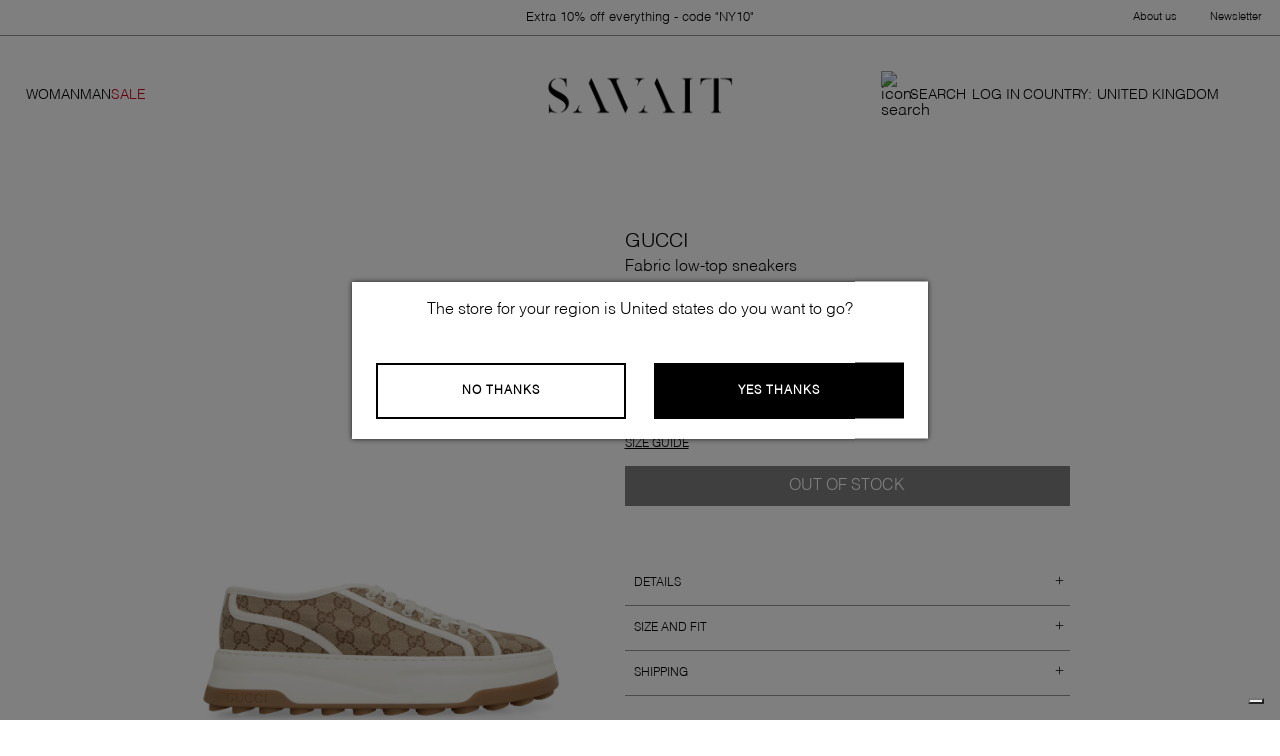

--- FILE ---
content_type: text/html; charset=utf-8
request_url: https://savait.com/uk-en/fabric-low-top-sneakers-ton_74599720q20_9745-p
body_size: 29845
content:
<!DOCTYPE html><html lang="en"><head><meta charSet="utf-8"/><title>Gucci - Fabric low-top sneakers</title><meta name="robots" content="index,follow"/><meta name="googlebot" content="index,follow"/><meta name="description" content="Original GG fabric item&lt;br&gt;Contrast color inserts&lt;br&gt;Round toeline&lt;br&gt;65% Polyester, 18% Cotton, 17% Polyamide, 100% Rubber"/><link rel="alternate" hrefLang="en-GB" href="https://savait.com/uk-en/fabric-low-top-sneakers-ton_74599720q20_9745-p"/><meta property="og:url" content="https://savait.com/uk-en/fabric-low-top-sneakers-ton_74599720q20_9745-p?country=GB"/><meta property="og:type" content="website"/><meta property="og:title" content="Gucci - Fabric low-top sneakers"/><meta property="og:description" content="Original GG fabric item&lt;br&gt;Contrast color inserts&lt;br&gt;Round toeline&lt;br&gt;65% Polyester, 18% Cotton, 17% Polyamide, 100% Rubber"/><meta property="og:image" content="https://cdn.shopify.com/s/files/1/0563/4660/7781/files/74599720Q20_9745-1.jpg?v=1721461313"/><meta property="og:image" content="https://assets.savait.com/images/logo-sm.png"/><meta property="og:image:alt" content="logo-sm"/><link rel="canonical" href="https://savait.com/uk-en/fabric-low-top-sneakers-ton_74599720q20_9745-p"/><meta name="viewport" content="width=device-width, initial-scale=1, maximum-scale=1"/><meta name="google-site-verification" content="UF6orubiqFQxJNN5fcVoasLwFhOBNBfZZgk26S50VuM"/><script type="application/ld+json">{"@context":"http://schema.org","@type":"ImageObject","author":"Savait","contentUrl":"https://cdn.shopify.com/s/files/1/0563/4660/7781/files/74599720Q20_9745-1.jpg?v=1721461313","datePublished":"2024-07-20T07:48:33Z","description":"Original GG fabric item<br>Contrast color inserts<br>Round toeline<br>65% Polyester, 18% Cotton, 17% Polyamide, 100% Rubber","name":"Fabric low-top sneakers"}</script><script type="application/ld+json">{"@context":"https://schema.org/","@type":"Product","productID":8525028163926,"name":"Fabric low-top sneakers","image":[["\"https://cdn.shopify.com/s/files/1/0563/4660/7781/files/74599720Q20_9745-1.jpg?v=1721461313\"","\"https://cdn.shopify.com/s/files/1/0563/4660/7781/files/74599720Q20_9745-2.jpg?v=1721461313\"","\"https://cdn.shopify.com/s/files/1/0563/4660/7781/files/74599720Q20_9745-3.jpg?v=1721461313\"","\"https://cdn.shopify.com/s/files/1/0563/4660/7781/files/74599720Q20_9745-4.jpg?v=1721461313\""]],"description":"Original GG fabric item<br>Contrast color inserts<br>Round toeline<br>65% Polyester, 18% Cotton, 17% Polyamide, 100% Rubber","sku":"TON_74599720Q20_9745-13","brand":{"@type":"Thing","name":"Gucci"},"offers":{"@type":"Offer","priceCurrency":"GBP","price":579,"priceValidUntil":"","url":"https://savait.com/uk-en/fabric-low-top-sneakers-ton_74599720q20_9745-p?country=GB","itemCondition":"https://schema.org/NewCondition","availability":"https://schema.org/InStock","seller":{"@type":"Organization","name":"Savait"}}}</script><meta name="next-head-count" content="18"/><style>svg:not(:root).svg-inline--fa {
  overflow: visible;
}

.svg-inline--fa {
  display: inline-block;
  font-size: inherit;
  height: 1em;
  overflow: visible;
  vertical-align: -0.125em;
}
.svg-inline--fa.fa-lg {
  vertical-align: -0.225em;
}
.svg-inline--fa.fa-w-1 {
  width: 0.0625em;
}
.svg-inline--fa.fa-w-2 {
  width: 0.125em;
}
.svg-inline--fa.fa-w-3 {
  width: 0.1875em;
}
.svg-inline--fa.fa-w-4 {
  width: 0.25em;
}
.svg-inline--fa.fa-w-5 {
  width: 0.3125em;
}
.svg-inline--fa.fa-w-6 {
  width: 0.375em;
}
.svg-inline--fa.fa-w-7 {
  width: 0.4375em;
}
.svg-inline--fa.fa-w-8 {
  width: 0.5em;
}
.svg-inline--fa.fa-w-9 {
  width: 0.5625em;
}
.svg-inline--fa.fa-w-10 {
  width: 0.625em;
}
.svg-inline--fa.fa-w-11 {
  width: 0.6875em;
}
.svg-inline--fa.fa-w-12 {
  width: 0.75em;
}
.svg-inline--fa.fa-w-13 {
  width: 0.8125em;
}
.svg-inline--fa.fa-w-14 {
  width: 0.875em;
}
.svg-inline--fa.fa-w-15 {
  width: 0.9375em;
}
.svg-inline--fa.fa-w-16 {
  width: 1em;
}
.svg-inline--fa.fa-w-17 {
  width: 1.0625em;
}
.svg-inline--fa.fa-w-18 {
  width: 1.125em;
}
.svg-inline--fa.fa-w-19 {
  width: 1.1875em;
}
.svg-inline--fa.fa-w-20 {
  width: 1.25em;
}
.svg-inline--fa.fa-pull-left {
  margin-right: 0.3em;
  width: auto;
}
.svg-inline--fa.fa-pull-right {
  margin-left: 0.3em;
  width: auto;
}
.svg-inline--fa.fa-border {
  height: 1.5em;
}
.svg-inline--fa.fa-li {
  width: 2em;
}
.svg-inline--fa.fa-fw {
  width: 1.25em;
}

.fa-layers svg.svg-inline--fa {
  bottom: 0;
  left: 0;
  margin: auto;
  position: absolute;
  right: 0;
  top: 0;
}

.fa-layers {
  display: inline-block;
  height: 1em;
  position: relative;
  text-align: center;
  vertical-align: -0.125em;
  width: 1em;
}
.fa-layers svg.svg-inline--fa {
  -webkit-transform-origin: center center;
          transform-origin: center center;
}

.fa-layers-counter, .fa-layers-text {
  display: inline-block;
  position: absolute;
  text-align: center;
}

.fa-layers-text {
  left: 50%;
  top: 50%;
  -webkit-transform: translate(-50%, -50%);
          transform: translate(-50%, -50%);
  -webkit-transform-origin: center center;
          transform-origin: center center;
}

.fa-layers-counter {
  background-color: #ff253a;
  border-radius: 1em;
  -webkit-box-sizing: border-box;
          box-sizing: border-box;
  color: #fff;
  height: 1.5em;
  line-height: 1;
  max-width: 5em;
  min-width: 1.5em;
  overflow: hidden;
  padding: 0.25em;
  right: 0;
  text-overflow: ellipsis;
  top: 0;
  -webkit-transform: scale(0.25);
          transform: scale(0.25);
  -webkit-transform-origin: top right;
          transform-origin: top right;
}

.fa-layers-bottom-right {
  bottom: 0;
  right: 0;
  top: auto;
  -webkit-transform: scale(0.25);
          transform: scale(0.25);
  -webkit-transform-origin: bottom right;
          transform-origin: bottom right;
}

.fa-layers-bottom-left {
  bottom: 0;
  left: 0;
  right: auto;
  top: auto;
  -webkit-transform: scale(0.25);
          transform: scale(0.25);
  -webkit-transform-origin: bottom left;
          transform-origin: bottom left;
}

.fa-layers-top-right {
  right: 0;
  top: 0;
  -webkit-transform: scale(0.25);
          transform: scale(0.25);
  -webkit-transform-origin: top right;
          transform-origin: top right;
}

.fa-layers-top-left {
  left: 0;
  right: auto;
  top: 0;
  -webkit-transform: scale(0.25);
          transform: scale(0.25);
  -webkit-transform-origin: top left;
          transform-origin: top left;
}

.fa-lg {
  font-size: 1.3333333333em;
  line-height: 0.75em;
  vertical-align: -0.0667em;
}

.fa-xs {
  font-size: 0.75em;
}

.fa-sm {
  font-size: 0.875em;
}

.fa-1x {
  font-size: 1em;
}

.fa-2x {
  font-size: 2em;
}

.fa-3x {
  font-size: 3em;
}

.fa-4x {
  font-size: 4em;
}

.fa-5x {
  font-size: 5em;
}

.fa-6x {
  font-size: 6em;
}

.fa-7x {
  font-size: 7em;
}

.fa-8x {
  font-size: 8em;
}

.fa-9x {
  font-size: 9em;
}

.fa-10x {
  font-size: 10em;
}

.fa-fw {
  text-align: center;
  width: 1.25em;
}

.fa-ul {
  list-style-type: none;
  margin-left: 2.5em;
  padding-left: 0;
}
.fa-ul &gt; li {
  position: relative;
}

.fa-li {
  left: -2em;
  position: absolute;
  text-align: center;
  width: 2em;
  line-height: inherit;
}

.fa-border {
  border: solid 0.08em #eee;
  border-radius: 0.1em;
  padding: 0.2em 0.25em 0.15em;
}

.fa-pull-left {
  float: left;
}

.fa-pull-right {
  float: right;
}

.fa.fa-pull-left,
.fas.fa-pull-left,
.far.fa-pull-left,
.fal.fa-pull-left,
.fab.fa-pull-left {
  margin-right: 0.3em;
}
.fa.fa-pull-right,
.fas.fa-pull-right,
.far.fa-pull-right,
.fal.fa-pull-right,
.fab.fa-pull-right {
  margin-left: 0.3em;
}

.fa-spin {
  -webkit-animation: fa-spin 2s infinite linear;
          animation: fa-spin 2s infinite linear;
}

.fa-pulse {
  -webkit-animation: fa-spin 1s infinite steps(8);
          animation: fa-spin 1s infinite steps(8);
}

@-webkit-keyframes fa-spin {
  0% {
    -webkit-transform: rotate(0deg);
            transform: rotate(0deg);
  }
  100% {
    -webkit-transform: rotate(360deg);
            transform: rotate(360deg);
  }
}

@keyframes fa-spin {
  0% {
    -webkit-transform: rotate(0deg);
            transform: rotate(0deg);
  }
  100% {
    -webkit-transform: rotate(360deg);
            transform: rotate(360deg);
  }
}
.fa-rotate-90 {
  -ms-filter: &quot;progid:DXImageTransform.Microsoft.BasicImage(rotation=1)&quot;;
  -webkit-transform: rotate(90deg);
          transform: rotate(90deg);
}

.fa-rotate-180 {
  -ms-filter: &quot;progid:DXImageTransform.Microsoft.BasicImage(rotation=2)&quot;;
  -webkit-transform: rotate(180deg);
          transform: rotate(180deg);
}

.fa-rotate-270 {
  -ms-filter: &quot;progid:DXImageTransform.Microsoft.BasicImage(rotation=3)&quot;;
  -webkit-transform: rotate(270deg);
          transform: rotate(270deg);
}

.fa-flip-horizontal {
  -ms-filter: &quot;progid:DXImageTransform.Microsoft.BasicImage(rotation=0, mirror=1)&quot;;
  -webkit-transform: scale(-1, 1);
          transform: scale(-1, 1);
}

.fa-flip-vertical {
  -ms-filter: &quot;progid:DXImageTransform.Microsoft.BasicImage(rotation=2, mirror=1)&quot;;
  -webkit-transform: scale(1, -1);
          transform: scale(1, -1);
}

.fa-flip-both, .fa-flip-horizontal.fa-flip-vertical {
  -ms-filter: &quot;progid:DXImageTransform.Microsoft.BasicImage(rotation=2, mirror=1)&quot;;
  -webkit-transform: scale(-1, -1);
          transform: scale(-1, -1);
}

:root .fa-rotate-90,
:root .fa-rotate-180,
:root .fa-rotate-270,
:root .fa-flip-horizontal,
:root .fa-flip-vertical,
:root .fa-flip-both {
  -webkit-filter: none;
          filter: none;
}

.fa-stack {
  display: inline-block;
  height: 2em;
  position: relative;
  width: 2.5em;
}

.fa-stack-1x,
.fa-stack-2x {
  bottom: 0;
  left: 0;
  margin: auto;
  position: absolute;
  right: 0;
  top: 0;
}

.svg-inline--fa.fa-stack-1x {
  height: 1em;
  width: 1.25em;
}
.svg-inline--fa.fa-stack-2x {
  height: 2em;
  width: 2.5em;
}

.fa-inverse {
  color: #fff;
}

.sr-only {
  border: 0;
  clip: rect(0, 0, 0, 0);
  height: 1px;
  margin: -1px;
  overflow: hidden;
  padding: 0;
  position: absolute;
  width: 1px;
}

.sr-only-focusable:active, .sr-only-focusable:focus {
  clip: auto;
  height: auto;
  margin: 0;
  overflow: visible;
  position: static;
  width: auto;
}

.svg-inline--fa .fa-primary {
  fill: var(--fa-primary-color, currentColor);
  opacity: 1;
  opacity: var(--fa-primary-opacity, 1);
}

.svg-inline--fa .fa-secondary {
  fill: var(--fa-secondary-color, currentColor);
  opacity: 0.4;
  opacity: var(--fa-secondary-opacity, 0.4);
}

.svg-inline--fa.fa-swap-opacity .fa-primary {
  opacity: 0.4;
  opacity: var(--fa-secondary-opacity, 0.4);
}

.svg-inline--fa.fa-swap-opacity .fa-secondary {
  opacity: 1;
  opacity: var(--fa-primary-opacity, 1);
}

.svg-inline--fa mask .fa-primary,
.svg-inline--fa mask .fa-secondary {
  fill: black;
}

.fad.fa-inverse {
  color: #fff;
}</style> <link rel="preconnect" href="https://assets.savait.com" crossorigin="anonymous"/><link rel="preconnect" href="https://cdn.shopify.com" crossorigin="anonymous"/><link rel="preconnect" href="https://res.cloudinary.com" crossorigin="anonymous"/><link rel="preconnect" href="https://fonts.gstatic.com" crossorigin="anonymous"/><link rel="preconnect" href="https://fonts.gstatic.com" crossorigin /><link rel="preload" href="https://assets.savait.com/_next/static/css/ad787489f81f7902.css" as="style"/><link rel="stylesheet" href="https://assets.savait.com/_next/static/css/ad787489f81f7902.css" data-n-g=""/><noscript data-n-css=""></noscript><script defer="" nomodule="" src="https://assets.savait.com/_next/static/chunks/polyfills-c67a75d1b6f99dc8.js"></script><script src="https://cdnjs.cloudflare.com/ajax/libs/remarkable/2.0.1/remarkable.min.js" type="text/javascript" defer="" data-nscript="beforeInteractive"></script><script defer="" src="https://assets.savait.com/_next/static/chunks/975.5ec06ceec60ed686.js"></script><script src="https://assets.savait.com/_next/static/chunks/webpack-0048d14efbd3da1d.js" defer=""></script><script src="https://assets.savait.com/_next/static/chunks/framework-e14092e0d084b50d.js" defer=""></script><script src="https://assets.savait.com/_next/static/chunks/main-70a28c950bbead4d.js" defer=""></script><script src="https://assets.savait.com/_next/static/chunks/pages/_app-a1c42ce247aaeb11.js" defer=""></script><script src="https://assets.savait.com/_next/static/chunks/669-fe581373570cc89c.js" defer=""></script><script src="https://assets.savait.com/_next/static/chunks/361-d69a84d560799fe6.js" defer=""></script><script src="https://assets.savait.com/_next/static/chunks/307-810f457fb162a17a.js" defer=""></script><script src="https://assets.savait.com/_next/static/chunks/719-7bb87c4c7c8deaf2.js" defer=""></script><script src="https://assets.savait.com/_next/static/chunks/825-62a6225736de551c.js" defer=""></script><script src="https://assets.savait.com/_next/static/chunks/912-d638ace1cbab7912.js" defer=""></script><script src="https://assets.savait.com/_next/static/chunks/pages/localized/%5Bincoming_context_path%5D/product/%5Bproduct_handle%5D-dd74247e5438d814.js" defer=""></script><script src="https://assets.savait.com/_next/static/bpwMhw4cYoMGX34npj_vj/_buildManifest.js" defer=""></script><script src="https://assets.savait.com/_next/static/bpwMhw4cYoMGX34npj_vj/_ssgManifest.js" defer=""></script><style id="__jsx-6ce893933fc7aaa1">.wrapper-country-change.jsx-6ce893933fc7aaa1{position:relative;display:none}.topbar-country-change.jsx-6ce893933fc7aaa1{display:-webkit-box;display:-webkit-flex;display:-moz-box;display:-ms-flexbox;display:flex;-webkit-box-pack:justify;-webkit-justify-content:space-between;-moz-box-pack:justify;-ms-flex-pack:justify;justify-content:space-between;font-size:var(--font-size-small);position:relative;z-index:5;line-height:42px;font-family:var(--primary-font)}.link-country-change.jsx-6ce893933fc7aaa1{cursor:pointer;text-decoration:none}.country-change-content.jsx-6ce893933fc7aaa1{position:absolute;top:40px;left:-18px;background-color:var(--btn-primary-color);color:var(--secondary-color);min-width:168px;height:auto;padding:18px 23px 29px 17px;font-size:10px;line-height:26px;font-family:var(--primary-font);letter-spacing:.3px;display:list-item;z-index:4}.list-countries-group.jsx-6ce893933fc7aaa1:not(:last-child){border-bottom:1px solid rgba(255,255,255,.3);padding-bottom:10px}.list-countries-group.jsx-6ce893933fc7aaa1:not(:last-child){margin-bottom:10px}.list-countries.jsx-6ce893933fc7aaa1{list-style-type:none;padding:0;margin:0}.country-link.jsx-6ce893933fc7aaa1{cursor:pointer;font-family:var(--primary-font);display:inline-block;text-decoration:none;color:var(--secondary-color)}.country-name.jsx-6ce893933fc7aaa1,.country-language.jsx-6ce893933fc7aaa1{text-transform:uppercase}.country-name.jsx-6ce893933fc7aaa1{margin-right:10px}.country-region.jsx-6ce893933fc7aaa1{margin-right:15px}.country-currency.jsx-6ce893933fc7aaa1{margin-left:10px}@media screen and (min-width:1024px){.wrapper-country-change.jsx-6ce893933fc7aaa1{display:none}.topbar-country-change.jsx-6ce893933fc7aaa1{font-size:11px;line-height:42px;font-weight:300;letter-spacing:0;line-height:12px}}</style><style id="__jsx-6ee595b2a9b8a42f">.topbar-message.jsx-6ee595b2a9b8a42f{margin:0 auto;font-family:var(--primary-font);font-size:11px;font-weight:300;letter-spacing:0;line-height:12px}@media screen and (min-width:640px){.topbar-message.jsx-6ee595b2a9b8a42f{font-size:13px;position:absolute;display:-webkit-box;display:-webkit-flex;display:-moz-box;display:-ms-flexbox;display:flex;-webkit-justify-content:center;-webkit-box-pack:center;-moz-box-pack:center;-ms-flex-pack:center;justify-content:center;left:50%;-webkit-transform:translate(-50%,0);-moz-transform:translate(-50%,0);-ms-transform:translate(-50%,0);-o-transform:translate(-50%,0);transform:translate(-50%,0)}}</style><style id="__jsx-bb65524734438a25">.topbar-navigation.jsx-bb65524734438a25{display:none}@media screen and (min-width:1024px){.topbar-navigation.jsx-bb65524734438a25{display:-webkit-box;display:-webkit-flex;display:-moz-box;display:-ms-flexbox;display:flex;-webkit-box-pack:justify;-webkit-justify-content:space-between;-moz-box-pack:justify;-ms-flex-pack:justify;justify-content:space-between;width:129px;font-size:var(--font-size-small);font-family:var(--primary-font)}.link-topbar.jsx-bb65524734438a25{cursor:pointer;text-decoration:none;font-size:11px;font-weight:300;letter-spacing:0;line-height:12px}}</style><style id="__jsx-d4439911bdcaa960">.topbar.jsx-d4439911bdcaa960{height:26px;display:-webkit-box;display:-webkit-flex;display:-moz-box;display:-ms-flexbox;display:flex;-webkit-box-pack:justify;-webkit-justify-content:space-between;-moz-box-pack:justify;-ms-flex-pack:justify;justify-content:space-between;-webkit-box-align:center;-webkit-align-items:center;-moz-box-align:center;-ms-flex-align:center;align-items:center;color:var(--primary-color)}@media screen and (min-width:640px){.topbar.jsx-d4439911bdcaa960{height:35px;padding:0 18px;-webkit-box-pack:end;-webkit-justify-content:flex-end;-moz-box-pack:end;-ms-flex-pack:end;justify-content:flex-end}}</style><style id="__jsx-941b15de174b2fa0">h1.jsx-941b15de174b2fa0{margin:0}.logo-link-img.jsx-941b15de174b2fa0{max-width:98px;max-height:22px;cursor:pointer;width:100%;height:100%}a.jsx-941b15de174b2fa0{display:-webkit-box;display:-webkit-flex;display:-moz-box;display:-ms-flexbox;display:flex;-webkit-box-align:center;-webkit-align-items:center;-moz-box-align:center;-ms-flex-align:center;align-items:center}@media(min-width:768px){.logo-link-img.jsx-941b15de174b2fa0{max-width:188px;max-height:39px;width:100%;height:100%}}</style><style id="__jsx-1705062113">.icon-search-container.jsx-1705062113{position:relative}.search-card-desktop-container.jsx-1705062113{display:none}.icon-container.jsx-1705062113{display:-webkit-box;display:-webkit-flex;display:-moz-box;display:-ms-flexbox;display:flex;-webkit-box-align:center;-webkit-align-items:center;-moz-box-align:center;-ms-flex-align:center;align-items:center;-webkit-box-pack:justify;-webkit-justify-content:space-between;-moz-box-pack:justify;-ms-flex-pack:justify;justify-content:space-between;height:100%;color:inherit;text-decoration:none}.icon-container.jsx-1705062113:hover{cursor:pointer;opacity:.5}.icon.jsx-1705062113{margin:5px;display:-webkit-box;display:-webkit-flex;display:-moz-box;display:-ms-flexbox;display:flex;-webkit-box-align:center;-webkit-align-items:center;-moz-box-align:center;-ms-flex-align:center;align-items:center;-webkit-box-pack:center;-webkit-justify-content:center;-moz-box-pack:center;-ms-flex-pack:center;justify-content:center}.icon-svg.jsx-1705062113{width:24px}.search-label.jsx-1705062113{font-family:var(--primary-font);font-size:var(--font-size-small-medium);font-weight:300;letter-spacing:0;line-height:17px;padding-right:6px}</style><style id="__jsx-e37122907ac12751">.world-icon.jsx-e37122907ac12751{cursor:pointer}.world-icon-svg.jsx-e37122907ac12751{vertical-align:middle}.country-change-content.jsx-e37122907ac12751{position:absolute;top:40px;left:-65px;width:394px;height:auto;list-style-type:none;font-size:10px;line-height:26px;font-family:var(--primary-font);letter-spacing:.3px;display:list-item;z-index:4;border:1px solid#979797;background-color:#fff}.current-country-information.jsx-e37122907ac12751{display:-webkit-box;display:-webkit-flex;display:-moz-box;display:-ms-flexbox;display:flex;gap:10px;padding:5px 0px 5px 30px;border-bottom:1px solid#979797;font-family:var(--primary-font);font-size:var(--font-size-xsmall-secondary);font-weight:300;letter-spacing:0;line-height:35px}.world-icon.jsx-e37122907ac12751:hover{opacity:.5}.list-countries.jsx-e37122907ac12751{list-style-type:none;background-color:var(--secondary-color);color:black;padding:10px 35px 30px 35px;margin:0;font-family:var(--primary-font);font-size:var(--font-size-xsmall-secondary);font-weight:300;letter-spacing:0;line-height:20px}.list-countries-group.jsx-e37122907ac12751:not(:last-child){border-bottom:1px solid rgba(0,0,0,.3);padding-bottom:10px}.list-countries-group.jsx-e37122907ac12751:not(:last-child){margin-bottom:10px}.country.jsx-e37122907ac12751{display:-webkit-box;display:-webkit-flex;display:-moz-box;display:-ms-flexbox;display:flex;-webkit-box-orient:horizontal;-webkit-box-direction:normal;-webkit-flex-direction:row;-moz-box-orient:horizontal;-moz-box-direction:normal;-ms-flex-direction:row;flex-direction:row;width:100%;-webkit-box-pack:justify;-webkit-justify-content:space-between;-moz-box-pack:justify;-ms-flex-pack:justify;justify-content:space-between}.country-link.jsx-e37122907ac12751{cursor:pointer;font-family:var(--primary-font);display:inline-block;text-decoration:none;width:100%}.country-name.jsx-e37122907ac12751,.country-language.jsx-e37122907ac12751{text-transform:uppercase}.country-name.jsx-e37122907ac12751{margin-right:10px}.country-region.jsx-e37122907ac12751{margin-right:15px}.country-currency.jsx-e37122907ac12751{margin-left:10px}.country-container.jsx-e37122907ac12751{margin-right:5px}.icon-container.jsx-e37122907ac12751{font-family:var(--primary-font);font-size:var(--font-size-small-medium);font-weight:300;letter-spacing:0;line-height:17px;text-transform:uppercase;padding-left:3px}</style><style id="__jsx-b1e14b8826876b4e">.drawer-menu-open{overflow:hidden}.icon-bag.jsx-b1e14b8826876b4e{position:relative;margin-right:0px}.shopping-bag-count.jsx-b1e14b8826876b4e{font-size:14px;background-color:var(--black-color);color:var(--white-color);-webkit-border-radius:100%;-moz-border-radius:100%;border-radius:100%;height:17px;width:17px;display:-webkit-box;display:-webkit-flex;display:-moz-box;display:-ms-flexbox;display:flex;-webkit-box-pack:center;-webkit-justify-content:center;-moz-box-pack:center;-ms-flex-pack:center;justify-content:center;-webkit-box-align:center;-webkit-align-items:center;-moz-box-align:center;-ms-flex-align:center;align-items:center;position:absolute;right:-8px;top:-8px}.icon-container.jsx-b1e14b8826876b4e{display:-webkit-box;display:-webkit-flex;display:-moz-box;display:-ms-flexbox;display:flex;-webkit-box-align:center;-webkit-align-items:center;-moz-box-align:center;-ms-flex-align:center;align-items:center;-webkit-box-pack:justify;-webkit-justify-content:space-between;-moz-box-pack:justify;-ms-flex-pack:justify;justify-content:space-between;height:100%;color:inherit;text-decoration:none}.icon-container.jsx-b1e14b8826876b4e:hover{cursor:pointer;opacity:.5}.icon.jsx-b1e14b8826876b4e{margin:5px;margin-right:0;display:-webkit-box;display:-webkit-flex;display:-moz-box;display:-ms-flexbox;display:flex;-webkit-box-align:center;-webkit-align-items:center;-moz-box-align:center;-ms-flex-align:center;align-items:center;-webkit-box-pack:center;-webkit-justify-content:center;-moz-box-pack:center;-ms-flex-pack:center;justify-content:center}.icon-svg.jsx-b1e14b8826876b4e{width:20px;height:20px}@media(min-width:1024px){.icon-svg.jsx-b1e14b8826876b4e{width:25px;height:25px}.shopping-bag-count.jsx-b1e14b8826876b4e{font-size:16px;height:20px;width:20px;right:-4px;top:-4px}.icon-bag.jsx-b1e14b8826876b4e{margin-right:5px}}</style><style id="__jsx-b37c73ad7e193f6e">.header-desktop.jsx-b37c73ad7e193f6e{display:none}.account-icon.jsx-b37c73ad7e193f6e:hover{cursor:pointer;opacity:.5}@media(min-width:1024px){.header-desktop.jsx-b37c73ad7e193f6e{display:-webkit-box;display:-webkit-flex;display:-moz-box;display:-ms-flexbox;display:flex;-webkit-box-pack:justify;-webkit-justify-content:space-between;-moz-box-pack:justify;-ms-flex-pack:justify;justify-content:space-between;-webkit-box-align:center;-webkit-align-items:center;-moz-box-align:center;-ms-flex-align:center;align-items:center;padding:10px 2%;position:relative}.header-logo-desktop.jsx-b37c73ad7e193f6e{position:absolute;display:-webkit-box;display:-webkit-flex;display:-moz-box;display:-ms-flexbox;display:flex;-webkit-box-pack:center;-webkit-justify-content:center;-moz-box-pack:center;-ms-flex-pack:center;justify-content:center;z-index:3;left:50%;-webkit-transform:translate(-50%,0);-moz-transform:translate(-50%,0);-ms-transform:translate(-50%,0);-o-transform:translate(-50%,0);transform:translate(-50%,0)}.header-desktop-icons.jsx-b37c73ad7e193f6e{display:-webkit-box;display:-webkit-flex;display:-moz-box;display:-ms-flexbox;display:flex;position:relative;gap:16px;-webkit-box-pack:end;-webkit-justify-content:flex-end;-moz-box-pack:end;-ms-flex-pack:end;justify-content:flex-end;-webkit-box-align:center;-webkit-align-items:center;-moz-box-align:center;-ms-flex-align:center;align-items:center;z-index:3}.desktop-menu.jsx-b37c73ad7e193f6e{display:-webkit-box;display:-webkit-flex;display:-moz-box;display:-ms-flexbox;display:flex;-webkit-column-gap:28px;-moz-column-gap:28px;column-gap:28px}}@media(min-width:1200px){.desktop-menu.jsx-b37c73ad7e193f6e{-webkit-column-gap:20px;-moz-column-gap:20px;column-gap:20px}}@media(min-width:1920px){.header-desktop.jsx-b37c73ad7e193f6e{padding:10px 2%}}</style><style id="__jsx-93bfa484468fe1f3">.modal-icon-close.jsx-93bfa484468fe1f3{position:absolute;right:20px;top:15px;width:20px;height:20px;opacity:.7;z-index:3}.modal-icon-close.jsx-93bfa484468fe1f3:hover{cursor:pointer;opacity:.7}.modal-icon-close.jsx-93bfa484468fe1f3:before,.modal-icon-close.jsx-93bfa484468fe1f3:after{position:absolute;left:15px;content:" ";height:100%;width:2px}.modal-icon-close-dark.jsx-93bfa484468fe1f3:before,.modal-icon-close-dark.jsx-93bfa484468fe1f3:after{background-color:var(--black-color)}.modal-icon-close-light.jsx-93bfa484468fe1f3:before,.modal-icon-close-light.jsx-93bfa484468fe1f3:after{background-color:var(--white-color)}.modal-icon-close.jsx-93bfa484468fe1f3:before{-webkit-transform:rotate(45deg);-moz-transform:rotate(45deg);-ms-transform:rotate(45deg);-o-transform:rotate(45deg);transform:rotate(45deg)}.modal-icon-close.jsx-93bfa484468fe1f3:after{-webkit-transform:rotate(-45deg);-moz-transform:rotate(-45deg);-ms-transform:rotate(-45deg);-o-transform:rotate(-45deg);transform:rotate(-45deg)}@media(min-width:768px){.modal-icon-close.jsx-93bfa484468fe1f3{width:25px;height:25px;right:15px;opacity:1}.modal-icon-close.jsx-93bfa484468fe1f3:before,.modal-icon-close.jsx-93bfa484468fe1f3:after{height:100%}}</style><style id="__jsx-1574575814">.wrap-country.jsx-1574575814{padding-left:5px;border-left:2px solid var(--black-color)}.country-select.jsx-1574575814{border-left:2px solid var(--white-color)}.wrap-header.jsx-1574575814{display:-webkit-box;display:-webkit-flex;display:-moz-box;display:-ms-flexbox;display:flex;-webkit-box-align:center;-webkit-align-items:center;-moz-box-align:center;-ms-flex-align:center;align-items:center;-webkit-box-pack:end;-webkit-justify-content:end;-moz-box-pack:end;-ms-flex-pack:end;justify-content:end;width:100%;padding-bottom:15px;padding-top:10px;height:60px;border-bottom:1px solid#979797;margin-bottom:27px}.header-title.jsx-1574575814{text-align:left;margin-left:25px;margin-bottom:30px;font-size:var(--font-size-medium-large);font-weight:300;letter-spacing:0;line-height:39px;text-transform:uppercase}.wrapper-country-change-mobile.jsx-1574575814{z-index:9;position:fixed;top:0;height:100vh;max-height:100vh;width:100%;background-color:var(--white-color);-webkit-transition:max-height.5s cubic-bezier(.445,.05,.55,.95)0ms;-moz-transition:max-height.5s cubic-bezier(.445,.05,.55,.95)0ms;-o-transition:max-height.5s cubic-bezier(.445,.05,.55,.95)0ms;transition:max-height.5s cubic-bezier(.445,.05,.55,.95)0ms;max-height:0px;overflow:hidden}.link-country-change.jsx-1574575814{text-decoration:none}.country-change-content.jsx-1574575814{background-color:var(--white-color);height:100%;font-size:10px;line-height:26px;font-family:var(--primary-font);font-size:var(--font-size-medium-large);font-weight:300;letter-spacing:0}.list-countries-group.jsx-1574575814:not(:last-child){border-bottom:1px solid#979797;padding-bottom:10px}.list-countries-group.jsx-1574575814:not(:last-child){margin-bottom:10px}.list-countries-group.jsx-1574575814{font-size:var(--font-size-medium-large)}.list-countries.jsx-1574575814{list-style-type:none;padding:0;margin:0}.country-link.jsx-1574575814{font-family:var(--primary-font);display:inline-block;text-decoration:none;color:var(--black-color);width:100%;padding:10px 0}.country-name.jsx-1574575814,.country-language.jsx-1574575814{text-transform:uppercase}.country-name.jsx-1574575814,.country-language.jsx-1574575814{margin-right:25px}.country-region.jsx-1574575814{margin-right:15px}.country-currency.jsx-1574575814{margin-left:10px}.country.jsx-1574575814{display:-webkit-box;display:-webkit-flex;display:-moz-box;display:-ms-flexbox;display:flex;-webkit-box-pack:justify;-webkit-justify-content:space-between;-moz-box-pack:justify;-ms-flex-pack:justify;justify-content:space-between}li.jsx-1574575814{margin-left:25px}</style><style id="__jsx-3076212073">.custom-arrow.jsx-3076212073{border-right:1px solid var(--black-color);border-bottom:1px solid var(--black-color);width:10px;height:10px;-webkit-transition:-webkit-transform.15s;-moz-transition:-moz-transform.15s;-o-transition:-o-transform.15s;transition:-webkit-transform.15s;transition:-moz-transform.15s;transition:-o-transform.15s;transition:transform.15s}.custom-arrow-open.jsx-3076212073{-webkit-transform:rotate(315deg);-moz-transform:rotate(315deg);-ms-transform:rotate(315deg);-o-transform:rotate(315deg);transform:rotate(315deg)}.custom-arrow-close.jsx-3076212073{-webkit-transform:rotate(135deg);-moz-transform:rotate(135deg);-ms-transform:rotate(135deg);-o-transform:rotate(135deg);transform:rotate(135deg)}</style><style id="__jsx-486122249">.previous-transition.jsx-486122249{-webkit-transition:-webkit-transform 350ms ease-in-out;-moz-transition:-moz-transform 350ms ease-in-out;-o-transition:-o-transform 350ms ease-in-out;transition:-webkit-transform 350ms ease-in-out;transition:-moz-transform 350ms ease-in-out;transition:-o-transform 350ms ease-in-out;transition:transform 350ms ease-in-out;-webkit-transform:translatex(100%);-moz-transform:translatex(100%);-ms-transform:translatex(100%);-o-transform:translatex(100%);transform:translatex(100%)}.next-transition.jsx-486122249{-webkit-transition:-webkit-transform 350ms ease-in-out;-moz-transition:-moz-transform 350ms ease-in-out;-o-transition:-o-transform 350ms ease-in-out;transition:-webkit-transform 350ms ease-in-out;transition:-moz-transform 350ms ease-in-out;transition:-o-transform 350ms ease-in-out;transition:transform 350ms ease-in-out;-webkit-transform:translatex(-110%);-moz-transform:translatex(-110%);-ms-transform:translatex(-110%);-o-transform:translatex(-110%);transform:translatex(-110%)}.menu-items-container.jsx-486122249 a{text-decoration:none;color:inherit}.menu-items-container.jsx-486122249{display:-webkit-box;display:-webkit-flex;display:-moz-box;display:-ms-flexbox;display:flex;position:relative}.previous-item-title.jsx-486122249{font-size:var(--font-size-mlarge);-webkit-column-gap:15px;-moz-column-gap:15px;column-gap:15px;text-transform:uppercase;margin-left:25px}.current-item-title.jsx-486122249{font-weight:var(--font-weight-semibold);font-size:var(--font-size-mlarge);padding:15px 20px 35px 25px;text-transform:uppercase}.show-more.jsx-486122249{text-decoration:underline;padding:15px}.fit.jsx-486122249{width:-webkit-fit-content;width:-moz-fit-content;width:fit-content}.auto.jsx-486122249{width:auto}.menu-item-title.jsx-486122249{font-size:var(--font-size-normal);font-weight:var(--font-weight-semibold);-webkit-box-pack:justify;-webkit-justify-content:space-between;-moz-box-pack:justify;-ms-flex-pack:justify;justify-content:space-between;padding:10px 20px 10px 25px;text-transform:uppercase}.menu-item-title.jsx-486122249,.previous-item-title.jsx-486122249,.current-item-title.jsx-486122249{-webkit-box-align:center;-webkit-align-items:center;-moz-box-align:center;-ms-flex-align:center;align-items:center;display:-webkit-box;display:-webkit-flex;display:-moz-box;display:-ms-flexbox;display:flex;cursor:pointer}.slides-container.jsx-486122249{display:-webkit-box;display:-webkit-flex;display:-moz-box;display:-ms-flexbox;display:flex;-webkit-box-orient:vertical;-webkit-box-direction:normal;-webkit-flex-direction:column;-moz-box-orient:vertical;-moz-box-direction:normal;-ms-flex-direction:column;flex-direction:column;width:100%}.menu-head.jsx-486122249{padding-bottom:15px;height:60px;display:-webkit-box;display:-webkit-flex;display:-moz-box;display:-ms-flexbox;display:flex;-webkit-box-pack:justify;-webkit-justify-content:space-between;-moz-box-pack:justify;-ms-flex-pack:justify;justify-content:space-between;-webkit-box-align:center;-webkit-align-items:center;-moz-box-align:center;-ms-flex-align:center;align-items:center;position:relative;border-bottom:1px solid#979797;margin-bottom:27px}.current-store-label-container.jsx-486122249{padding:15px 20px 15px 15px;border-top:1px solid var(--border-color-light);font-weight:var(--font-weight-semibold);text-align:left;display:-webkit-box;display:-webkit-flex;display:-moz-box;display:-ms-flexbox;display:flex;-webkit-box-align:center;-webkit-align-items:center;-moz-box-align:center;-ms-flex-align:center;align-items:center;-webkit-box-pack:justify;-webkit-justify-content:space-between;-moz-box-pack:justify;-ms-flex-pack:justify;justify-content:space-between;text-transform:capitalize}.highlight.jsx-486122249{color:var(--discount-color)}.normal.jsx-486122249{color:var(--black-color)}</style><style id="__jsx-5f3cdd6b6e64750c">.sidebar-container.jsx-5f3cdd6b6e64750c{position:fixed;top:0;width:100%;height:100%;text-align:right;-webkit-transition:right 350ms ease-in-out;-moz-transition:right 350ms ease-in-out;-o-transition:right 350ms ease-in-out;transition:right 350ms ease-in-out;z-index:4}.sidebar-open.jsx-5f3cdd6b6e64750c{right:0}.sidebar-closed.jsx-5f3cdd6b6e64750c{right:100%}.background-layer.jsx-5f3cdd6b6e64750c{position:fixed;top:0;right:0px;left:0px;height:100%;overflow-y:hidden;-webkit-transition:all 350ms linear;-moz-transition:all 350ms linear;-o-transition:all 350ms linear;transition:all 350ms linear;z-index:3}.background-layer-active.jsx-5f3cdd6b6e64750c{background-color:rgba(0,0,0,.3);pointer-events:auto}.background-layer-inactive.jsx-5f3cdd6b6e64750c{background-color:transparent;pointer-events:none}.sidebar-menu-items.jsx-5f3cdd6b6e64750c,.mobile-country-change.jsx-5f3cdd6b6e64750c{padding:10px 0 10px 0px;font-family:var(--primary-font);font-size:18px;font-weight:300;letter-spacing:0}.mobile-country-change.jsx-5f3cdd6b6e64750c{border-top:1px solid#979797}.sidebar.jsx-5f3cdd6b6e64750c{display:-webkit-inline-box;display:-webkit-inline-flex;display:-moz-inline-box;display:-ms-inline-flexbox;display:inline-flex;-webkit-box-orient:vertical;-webkit-box-direction:normal;-webkit-flex-direction:column;-moz-box-orient:vertical;-moz-box-direction:normal;-ms-flex-direction:column;flex-direction:column;-webkit-box-pack:justify;-webkit-justify-content:space-between;-moz-box-pack:justify;-ms-flex-pack:justify;justify-content:space-between;width:100%;height:100%;overflow-x:hidden;background-color:var(--white-color);-webkit-box-sizing:border-box;-moz-box-sizing:border-box;box-sizing:border-box}.bottom-section.jsx-5f3cdd6b6e64750c{text-align:left}.bottom-section.jsx-5f3cdd6b6e64750c div.jsx-5f3cdd6b6e64750c{font-weight:var(--font-weight-semibold);cursor:pointer}.wrap-account.jsx-5f3cdd6b6e64750c{display:-webkit-box;display:-webkit-flex;display:-moz-box;display:-ms-flexbox;display:flex;-webkit-box-align:center;-webkit-align-items:center;-moz-box-align:center;-ms-flex-align:center;align-items:center;-webkit-box-pack:justify;-webkit-justify-content:space-between;-moz-box-pack:justify;-ms-flex-pack:justify;justify-content:space-between;padding:0 5px;width:80px}.mobile-country-change.jsx-5f3cdd6b6e64750c{display:grid;grid-template-rows:repeat(3,1fr);gap:2px;padding:25px 25px 35px 25px;-webkit-box-align:center;-webkit-align-items:center;-moz-box-align:center;-ms-flex-align:center;align-items:center;margin-top:10px;text-transform:uppercase}.country-information-container.jsx-5f3cdd6b6e64750c{display:-webkit-box;display:-webkit-flex;display:-moz-box;display:-ms-flexbox;display:flex;gap:10px}.mobile-country-title.jsx-5f3cdd6b6e64750c{grid-column:2/-1}.country-language.jsx-5f3cdd6b6e64750c{margin-left:5px}.country-currency.jsx-5f3cdd6b6e64750c{margin-left:5px}.world-icon-svg.jsx-5f3cdd6b6e64750c{-webkit-filter:invert(100%);filter:invert(100%);vertical-align:middle}</style><style id="__jsx-2211625534">body{overflow:none;-webkit-overflow-scrolling:touch}.hamburger.jsx-2211625534{display:-webkit-box;display:-webkit-flex;display:-moz-box;display:-ms-flexbox;display:flex;-webkit-box-align:center;-webkit-align-items:center;-moz-box-align:center;-ms-flex-align:center;align-items:center;margin-left:0px;margin-right:14px;width:18px;height:20px}.hamburger.jsx-2211625534 img{width:20px;height:20px}.mobile-country-change.jsx-2211625534{display:-webkit-box;display:-webkit-flex;display:-moz-box;display:-ms-flexbox;display:flex;-webkit-box-align:center;-webkit-align-items:center;-moz-box-align:center;-ms-flex-align:center;align-items:center;margin-right:7px}.icon-search.jsx-2211625534{-webkit-box-align:center;-webkit-align-items:center;-moz-box-align:center;-ms-flex-align:center;align-items:center;display:-webkit-box;display:-webkit-flex;display:-moz-box;display:-ms-flexbox;display:flex;width:20px}.icon-search-svg.jsx-2211625534{width:20px;height:20px}.header-right-icon.jsx-2211625534{display:-webkit-box;display:-webkit-flex;display:-moz-box;display:-ms-flexbox;display:flex;-webkit-box-pack:right;-webkit-justify-content:right;-moz-box-pack:right;-ms-flex-pack:right;justify-content:right;width:20%;margin-right:25px}.icon-close.jsx-2211625534{padding:12px}.header-mobile.jsx-2211625534{display:-webkit-box;display:-webkit-flex;display:-moz-box;display:-ms-flexbox;display:flex;-webkit-box-align:center;-webkit-align-items:center;-moz-box-align:center;-ms-flex-align:center;align-items:center;-webkit-box-pack:justify;-webkit-justify-content:space-between;-moz-box-pack:justify;-ms-flex-pack:justify;justify-content:space-between;height:25px}.left-container.jsx-2211625534{display:-webkit-box;display:-webkit-flex;display:-moz-box;display:-ms-flexbox;display:flex;-webkit-box-pack:left;-webkit-justify-content:left;-moz-box-pack:left;-ms-flex-pack:left;justify-content:left;width:20%;margin-left:25px}.header-logo.jsx-2211625534{height:25px;display:-webkit-box;display:-webkit-flex;display:-moz-box;display:-ms-flexbox;display:flex;-webkit-box-align:center;-webkit-align-items:center;-moz-box-align:center;-ms-flex-align:center;align-items:center}@media(min-width:1024px){.header-mobile.jsx-2211625534{display:none}}</style><style id="__jsx-47b14a8ab7270c54">.header-container.jsx-47b14a8ab7270c54{position:relative;padding-top:20px;padding-bottom:15px}.header-desktop-menu.jsx-47b14a8ab7270c54{display:none}@media screen and (min-width:640px){.header-container.jsx-47b14a8ab7270c54{padding-bottom:10px}}@media screen and (min-width:1024px){.header-container.jsx-47b14a8ab7270c54{padding:20px 0 10px 0}}</style><style id="__jsx-d705d98a8fd80493">.empty-container.jsx-d705d98a8fd80493{width:100%;height:300px;display:-webkit-box;display:-webkit-flex;display:-moz-box;display:-ms-flexbox;display:flex;-webkit-box-orient:vertical;-webkit-box-direction:normal;-webkit-flex-direction:column;-moz-box-orient:vertical;-moz-box-direction:normal;-ms-flex-direction:column;flex-direction:column;-webkit-box-pack:center;-webkit-justify-content:center;-moz-box-pack:center;-ms-flex-pack:center;justify-content:center;-webkit-box-align:center;-webkit-align-items:center;-moz-box-align:center;-ms-flex-align:center;align-items:center;color:var(--text-color);font-size:var(--font-size-large)}.empty-text.jsx-d705d98a8fd80493{margin-top:20px}</style><style id="__jsx-2084527492">.icon-close.jsx-2084527492{width:15px;height:15px}.wrap-cart.jsx-2084527492{overflow-y:hidden;-webkit-transition:max-height.5s cubic-bezier(.445,.05,.55,.95)0ms;-moz-transition:max-height.5s cubic-bezier(.445,.05,.55,.95)0ms;-o-transition:max-height.5s cubic-bezier(.445,.05,.55,.95)0ms;transition:max-height.5s cubic-bezier(.445,.05,.55,.95)0ms;max-height:0px;position:absolute;width:100%;background-color:var(--white-color);z-index:11}.close-button.jsx-2084527492{cursor:pointer;position:absolute;top:70px;right:20px;z-index:10}.background-layer.jsx-2084527492{height:100%;position:absolute;right:0px;left:0px;pointer-events:none;z-index:10;height:100vh;overflow-y:hidden;-webkit-transition:background-color.5s linear;-moz-transition:background-color.5s linear;-o-transition:background-color.5s linear;transition:background-color.5s linear;background-color:transparent}@-webkit-keyframes fadein{from{opacity:0}to{opacity:1}}@-moz-keyframes fadein{from{opacity:0}to{opacity:1}}@-o-keyframes fadein{from{opacity:0}to{opacity:1}}@keyframes fadein{from{opacity:0}to{opacity:1}}@media(min-width:768px){.close-button.jsx-2084527492{position:absolute;top:0px;right:50px}}</style><style id="__jsx-2255c50ad9b64578">.product-img.jsx-2255c50ad9b64578{width:100%;margin-bottom:120px;position:relative}.glass-magnifier-container.jsx-2255c50ad9b64578{position:absolute;z-index:2;top:0;bottom:0;left:0;right:0}.default-image-container.jsx-2255c50ad9b64578{z-index:2}ul.jsx-2255c50ad9b64578{list-style:none;padding-left:0}</style><style id="__jsx-298c2af8a9446e67">.product-images-swiper.jsx-298c2af8a9446e67 .swiper-container{padding-bottom:10px}.product-images-swiper.jsx-298c2af8a9446e67 .swiper-pagination-bullets{display:none}.product-images-swiper.jsx-298c2af8a9446e67 .swiper-slide{display:-webkit-box;display:-webkit-flex;display:-moz-box;display:-ms-flexbox;display:flex;-webkit-box-pack:center;-webkit-justify-content:center;-moz-box-pack:center;-ms-flex-pack:center;justify-content:center;background-color:#fafafa;height:70vh;-webkit-box-align:center;-webkit-align-items:center;-moz-box-align:center;-ms-flex-align:center;align-items:center}.product-images-swiper.jsx-298c2af8a9446e67 .image-wrapper{width:88%;margin:0 auto;background-color:#fafafa}.product-images-swiper.jsx-298c2af8a9446e67 .swiper-pagination-bullet{width:10px;height:10px;-webkit-border-radius:50%;-moz-border-radius:50%;border-radius:50%;background:#b6bdbd}.product-images-swiper.jsx-298c2af8a9446e67 .swiper-pagination-bullet-active{background-color:#676767}.swiper-button-next.jsx-298c2af8a9446e67,.swiper-button-prev.jsx-298c2af8a9446e67{bottom:120px;z-index:2}.swiper-button-next.jsx-298c2af8a9446e67{right:0px}.swiper-button-prev.jsx-298c2af8a9446e67{left:0px}.swiper-button-prev.jsx-298c2af8a9446e67:after,.swiper-button-next.jsx-298c2af8a9446e67:after{font-size:16px;font-weight:200;opacity:.6}.product-images-swiper.jsx-298c2af8a9446e67 .swiper-button-prev,.product-images-swiper.jsx-298c2af8a9446e67 .swiper-button-next{color:black}@media(min-width:768px){.swipe-icon-container.jsx-298c2af8a9446e67{display:none}.swiper-button-next.jsx-298c2af8a9446e67,.swiper-button-prev.jsx-298c2af8a9446e67{display:none}}</style><style id="__jsx-924ce4544048a17c">.desktop-only.jsx-924ce4544048a17c{display:none;visibility:hidden}.product-images.jsx-924ce4544048a17c{position:relative}@media(min-width:768px){.mobile-only.jsx-924ce4544048a17c{display:none;visibility:hidden}.desktop-only.jsx-924ce4544048a17c{display:block;visibility:visible}}</style><style id="__jsx-4008088594">.price-format.jsx-4008088594{display:-webkit-inline-box;display:-webkit-inline-flex;display:-moz-inline-box;display:-ms-inline-flexbox;display:inline-flex;-webkit-box-orient:horizontal;-webkit-box-direction:normal;-webkit-flex-direction:row;-moz-box-orient:horizontal;-moz-box-direction:normal;-ms-flex-direction:row;flex-direction:row;-webkit-text-decoration:none;-moz-text-decoration:none;text-decoration:none;color:inherit;margin-top:2px}.right-currency.jsx-4008088594{-webkit-box-orient:horizontal;-webkit-box-direction:reverse;-webkit-flex-direction:row-reverse;-moz-box-orient:horizontal;-moz-box-direction:reverse;-ms-flex-direction:row-reverse;flex-direction:row-reverse}.left-currency.jsx-4008088594 .symbol.jsx-4008088594{margin-right:5px}</style><style id="__jsx-2179295559">.price-compare-container.jsx-2179295559{display:-webkit-box;display:-webkit-flex;display:-moz-box;display:-ms-flexbox;display:flex;-webkit-box-pack:end;-webkit-justify-content:flex-end;-moz-box-pack:end;-ms-flex-pack:end;justify-content:flex-end;-webkit-box-orient:vertical;-webkit-box-direction:normal;-webkit-flex-direction:column;-moz-box-orient:vertical;-moz-box-direction:normal;-ms-flex-direction:column;flex-direction:column}.price-sale.jsx-2179295559{font-size:18px;padding-right:.1em;font-family:var(--primary-font);font-weight:300;letter-spacing:0;line-height:22px}.onsale.jsx-2179295559{color:#d00000}.price-compare.jsx-2179295559{font-size:14px;margin-right:0;position:relative;text-decoration:line-through;font-weight:300;letter-spacing:0;line-height:17px}.discount-percentage.jsx-2179295559{margin-left:.5rem;font-size:var(--font-size-small-medium);font-weight:300;letter-spacing:0;line-height:17px}@media(min-width:768px){.price-sale.jsx-2179295559{font-size:var(--font-size-large);font-size:18px;font-weight:300;letter-spacing:0;line-height:22px}.price-compare.jsx-2179295559{font-size:14px;font-weight:300;letter-spacing:0;line-height:18px}.price-compare.jsx-2179295559:after{width:70%}.discount-percentage.jsx-2179295559{margin-left:.8rem;font-size:14px;font-weight:300;letter-spacing:0;line-height:17px}}</style><style id="__jsx-1720110036">.vat-free.jsx-1720110036{text-align:left;margin-bottom:10px;font-weight:var(--font-weight-large);font-style:italic;font-size:var(--font-size-small)}</style><style id="__jsx-e5ae10416122faab">.custom-button.jsx-e5ae10416122faab{display:-webkit-box;display:-webkit-flex;display:-moz-box;display:-ms-flexbox;display:flex;-webkit-box-pack:center;-webkit-justify-content:center;-moz-box-pack:center;-ms-flex-pack:center;justify-content:center;-webkit-box-align:center;-webkit-align-items:center;-moz-box-align:center;-ms-flex-align:center;align-items:center;white-space:nowrap;width:100%;height:100%;font-weight:var(--font-weight-medium);font-family:var(--primary-font);font-size:var(--font-size-small);padding:20px 30px;letter-spacing:1px;text-transform:uppercase;cursor:pointer;border:2px solid var(--border-color)}.primary.jsx-e5ae10416122faab{color:var(--secondary-color);background:var(--btn-primary-color)}.secondary.jsx-e5ae10416122faab{color:var(--btn-primary-color);background:var(--btn-secondary-bgcolor)}.secondary-pagination.jsx-e5ae10416122faab{background:var(--btn-secondary-bgcolor);text-transform:uppercase;font-family:var(--primary-font);font-size:10px;font-weight:300;letter-spacing:0;line-height:12px;color:black}.custom-button.jsx-e5ae10416122faab:disabled{cursor:not-allowed;opacity:.5}.custom-button.jsx-e5ae10416122faab:disabled img{cursor:not-allowed;opacity:.5}.custom-button.primary.jsx-e5ae10416122faab:hover:enabled{background:var(--btn-secondary-hover);color:var(--btn-primary-color)}.custom-button.secondary.jsx-e5ae10416122faab:hover:enabled{background:var(--btn-primary-hover);color:var(--btn-secondary-hover)}.custom-button.secondary-pagination.jsx-e5ae10416122faab:hover:enabled{opacity:.5}@media(min-width:768px){.secondary-pagination.jsx-e5ae10416122faab{font-size:12px;line-height:14px}}</style><style id="__jsx-1338386479">.text-container.jsx-1338386479{width:100%}.text-container.jsx-1338386479 h2{font-size:1em;margin-top:0px;margin-bottom:0px}.text-container.jsx-1338386479 a{color:inherit;text-decoration:underline;cursor:pointer}.text-container.jsx-1338386479 a:hover{text-decoration:underline}.text-container.jsx-1338386479 p{font-size:1em}.line-clamp.jsx-1338386479{display:-webkit-box;-webkit-line-clamp:undefined;-webkit-box-orient:vertical;-o-text-overflow:ellipsis;text-overflow:ellipsis;overflow:hidden}.show-more.jsx-1338386479{cursor:pointer;text-transform:lowercase;color:var(--primary-color);margin-top:5px}</style><style id="__jsx-2676031458">.tab-text.jsx-2676031458{-webkit-transition:max-height.8s;-moz-transition:max-height.8s;-ms-transition:max-height.8s;-o-transition:max-height.8s;transition:max-height.8s;overflow:hidden}.tab-text-description.jsx-2676031458{max-height:0}.tab-text-description.jsx-2676031458 h2{font-weight:var(--font-weight-small)}.tab-text-sizeFit.jsx-2676031458{max-height:0}.tab-text-shipping.jsx-2676031458{max-height:0}.tab.jsx-2676031458{font-family:var(--primary-font);font-size:12px;font-weight:300;letter-spacing:0;line-height:14px;cursor:pointer;text-transform:uppercase;white-space:nowrap;margin:6px 0;display:-webkit-box;display:-webkit-flex;display:-moz-box;display:-ms-flexbox;display:flex;-webkit-box-pack:justify;-webkit-justify-content:space-between;-moz-box-pack:justify;-ms-flex-pack:justify;justify-content:space-between}.description-text.jsx-2676031458,h2{margin:0px}.tab-text.jsx-2676031458,.container-tabs.jsx-2676031458 p,.tab-text-description.jsx-2676031458 h2.jsx-2676031458,.tab-description.jsx-2676031458{font-family:var(--primary-font);font-size:12px;font-weight:300;letter-spacing:0;line-height:17px}.tab-label.jsx-2676031458{font-weight:var(--font-weight-small)}.container-tab.jsx-2676031458{border-bottom:1px solid#979797;padding:9px 6px 9px 0px}.container-tabs.jsx-2676031458{margin-top:32px;margin-bottom:10px}.tab-content.jsx-2676031458,.tab-description.jsx-2676031458{margin:12px 0 6px 0}.tab-description.jsx-2676031458 p{margin:0}@media(min-width:768px){.tab-content.jsx-2676031458,.tab-description.jsx-2676031458{margin:10px 0 7px 0}.container-tabs.jsx-2676031458{margin-top:55px;margin-bottom:0px}.container-tab.jsx-2676031458{padding:9px 6px 9px 9px}}</style><style id="__jsx-2180274503">.product-add-to-cart.jsx-2180274503{height:40px;width:100%;-webkit-box-flex:1;-webkit-flex-grow:1;-moz-box-flex:1;-ms-flex-positive:1;flex-grow:1}.product-add-to-cart.jsx-2180274503 button{text-transform:none;padding:0}.product-container-buttons.jsx-2180274503{display:-webkit-box;display:-webkit-flex;display:-moz-box;display:-ms-flexbox;display:flex;margin-bottom:30px;-webkit-box-orient:vertical;-webkit-box-direction:normal;-webkit-flex-direction:column;-moz-box-orient:vertical;-moz-box-direction:normal;-ms-flex-direction:column;flex-direction:column}.size-guide-container__last-item.jsx-2180274503{color:red;white-space:nowrap;width:auto}.product-size-selection.jsx-2180274503{height:40px;width:100%;margin-bottom:15px}.size-guide-container.jsx-2180274503{display:-webkit-box;display:-webkit-flex;display:-moz-box;display:-ms-flexbox;display:flex;-webkit-box-pack:space-between;-webkit-justify-content:space-between;-moz-box-pack:space-between;-ms-flex-pack:space-between;justify-content:space-between;margin-top:38px;margin-bottom:8px;width:100%;text-align:;height:20px}.container.jsx-2180274503{display:-webkit-box;display:-webkit-flex;display:-moz-box;display:-ms-flexbox;display:flex;-webkit-box-orient:vertical;-webkit-box-direction:normal;-webkit-flex-direction:column;-moz-box-orient:vertical;-moz-box-direction:normal;-ms-flex-direction:column;flex-direction:column;width:100%;margin:auto;margin-top:0px}.product-images.jsx-2180274503{margin-left:10px;margin-right:10px}.product-container.jsx-2180274503{display:-webkit-inline-box;display:-webkit-inline-flex;display:-moz-inline-box;display:-ms-inline-flexbox;display:inline-flex;-webkit-box-orient:vertical;-webkit-box-direction:normal;-webkit-flex-direction:column;-moz-box-orient:vertical;-moz-box-direction:normal;-ms-flex-direction:column;flex-direction:column;margin:0px 20px;position:relative}.product-container-tags.jsx-2180274503{display:-webkit-box;display:-webkit-flex;display:-moz-box;display:-ms-flexbox;display:flex;margin:10px 0px 22px;-webkit-flex-wrap:wrap;-ms-flex-wrap:wrap;flex-wrap:wrap;-webkit-box-align:center;-webkit-align-items:center;-moz-box-align:center;-ms-flex-align:center;align-items:center;gap:5px}.product-discount-text.jsx-2180274503{display:inline-block;font-family:var(--primary-font);font-size:12px;font-weight:300;letter-spacing:0;line-height:14px;color:var(--tag-primary-color);border:1px solid var(--tag-primary-color);padding:6px 8px}.product-discount-text.jsx-2180274503::after{content:"";border-bottom:1px solid var(--white-color);width:100%;display:block}.product-tag-container.jsx-2180274503{margin:16px 0 24px 0}.product-permanent-text.jsx-2180274503,.product-feature-text.jsx-2180274503{text-transform:capitalize;color:#448779;font-family:var(--primary-font);font-size:12px;font-weight:300;letter-spacing:0;line-height:14px;min-height:14px}.product-vendor-text.jsx-2180274503{text-transform:uppercase;font-family:var(--primary-font);margin-top:10px;font-size:18px;font-weight:300;letter-spacing:0;line-height:22px}.product-vendor-text-hidden.jsx-2180274503{position:absolute;opacity:0;height:0}.product-title-text.jsx-2180274503{font-family:var(--primary-font);font-size:14px;font-weight:300;letter-spacing:0;line-height:17px;margin-top:6px}.product-price.jsx-2180274503{font-family:var(--primary-font);margin-top:15px;font-size:var(--font-size-medium)}.product-button-cart.jsx-2180274503{margin-left:0px;margin-top:10px;width:100%}.wrapper-slider-product.jsx-2180274503{margin-top:40px}.product-add-to-cart.jsx-2180274503 .custom-button{text-transform:uppercase;font-family:var(--primary-font);font-size:14px;font-weight:300;letter-spacing:0;line-height:17px}@media(min-width:768px){.product-size-selection.jsx-2180274503{-webkit-box-flex:1;-webkit-flex:1;-moz-box-flex:1;-ms-flex:1;flex:1}.wrapper-slider-product.jsx-2180274503{margin-top:100px}.product-container-description.jsx-2180274503{position:-webkit-sticky;position:sticky;top:184px}.product-size-selection.jsx-2180274503{height:40px;margin-right:10px}.product-tag-container.jsx-2180274503{margin:16px 0 24px 0}.product-add-to-cart.jsx-2180274503{width:100%}.product-add-to-cart.jsx-2180274503 .custom-button{text-transform:uppercase;font-family:var(--primary-font);font-size:16px;font-weight:300;letter-spacing:0;line-height:19px}.container.jsx-2180274503{-webkit-box-orient:horizontal;-webkit-box-direction:normal;-webkit-flex-direction:row;-moz-box-orient:horizontal;-moz-box-direction:normal;-ms-flex-direction:row;flex-direction:row;-webkit-box-pack:center;-webkit-justify-content:center;-moz-box-pack:center;-ms-flex-pack:center;justify-content:center;margin:auto}.product-images.jsx-2180274503{max-width:30%;width:30%;margin-left:30px;margin-right:0}.product-container.jsx-2180274503{margin-top:50px;display:-webkit-box;display:-webkit-flex;display:-moz-box;display:-ms-flexbox;display:flex;-webkit-box-orient:vertical;-webkit-box-direction:normal;-webkit-flex-direction:column;-moz-box-orient:vertical;-moz-box-direction:normal;-ms-flex-direction:column;flex-direction:column;padding:0 2rem;max-width:445px}.product-price.jsx-2180274503{-webkit-box-ordinal-group:unset;-webkit-order:unset;-moz-box-ordinal-group:unset;-ms-flex-order:unset;order:unset;-webkit-box-pack:center;-webkit-justify-content:center;-moz-box-pack:center;-ms-flex-pack:center;justify-content:center;margin-top:13px}.product-discount-text.jsx-2180274503{padding:6px 10px}.product-vendor-text.jsx-2180274503{font-size:20px;font-weight:300;letter-spacing:0;line-height:24px;margin-top:26px}.product-title-text.jsx-2180274503{font-size:16px;font-weight:300;letter-spacing:0;line-height:19px;margin-top:4px}.size-guide-container.jsx-2180274503{margin-top:40px}.product-permanent-text.jsx-2180274503,.product-feature-text.jsx-2180274503{min-height:32px}}</style><style id="__jsx-edb90487e9f90840">.trustpilot-container.jsx-edb90487e9f90840{padding:50px 0;border-top:1px solid#979797}.trustpilot.jsx-edb90487e9f90840{margin:0 10px}.trustpilot-info-page.jsx-edb90487e9f90840,.trustpilot-message.jsx-edb90487e9f90840{text-align:center}.trustpilot-info-page.jsx-edb90487e9f90840{font-size:var(--font-size-small);color:var(--text-color-lite);margin-top:10px}.trustpilot-info-page.jsx-edb90487e9f90840 a{color:var(--text-color-title)}</style><style id="__jsx-d4d69461c66c3e3c">.footer-social-icons.jsx-d4d69461c66c3e3c{-webkit-box-ordinal-group:1;-webkit-order:0;-moz-box-ordinal-group:1;-ms-flex-order:0;order:0;margin-bottom:8px;display:-webkit-box;display:-webkit-flex;display:-moz-box;display:-ms-flexbox;display:flex;-webkit-box-orient:vertical;-webkit-box-direction:normal;-webkit-flex-direction:column;-moz-box-orient:vertical;-moz-box-direction:normal;-ms-flex-direction:column;flex-direction:column;width:-webkit-fit-content;width:-moz-fit-content;width:fit-content;-webkit-box-pack:center;-webkit-justify-content:center;-moz-box-pack:center;-ms-flex-pack:center;justify-content:center;font-size:var(--font-size-small-medium);line-height:30px;font-family:var(--primary-font);text-transform:uppercase;color:#000;font-weight:300;letter-spacing:0}.footer-social-link.jsx-d4d69461c66c3e3c{margin:0}@media(min-width:768px){.footer-social-icons.jsx-d4d69461c66c3e3c{-webkit-box-ordinal-group:2;-webkit-order:1;-moz-box-ordinal-group:2;-ms-flex-order:1;order:1;-webkit-box-orient:vertical;-webkit-box-direction:normal;-webkit-flex-direction:column;-moz-box-orient:vertical;-moz-box-direction:normal;-ms-flex-direction:column;flex-direction:column;font-size:var(--font-size-small);line-height:19px;margin-bottom:6px}.footer-social-link.jsx-d4d69461c66c3e3c{margin:0 10px 0 0}}</style><style id="__jsx-5ec4925987a5d57c">.footer-column.jsx-5ec4925987a5d57c{width:100%;margin-top:18px;margin-bottom:22px;display:-webkit-box;display:-webkit-flex;display:-moz-box;display:-ms-flexbox;display:flex;-webkit-box-orient:vertical;-webkit-box-direction:normal;-webkit-flex-direction:column;-moz-box-orient:vertical;-moz-box-direction:normal;-ms-flex-direction:column;flex-direction:column}.footer-link.jsx-5ec4925987a5d57c{cursor:pointer;margin-left:10px;font-family:var(--primary-font);font-size:var(--font-size-small-medium);color:#000;font-weight:300;letter-spacing:0;line-height:20px;display:-webkit-inline-box;display:-webkit-inline-flex;display:-moz-inline-box;display:-ms-inline-flexbox;display:inline-flex;margin:7px 0px}@media(min-width:768px){.footer-column.jsx-5ec4925987a5d57c{width:19%;margin-top:22px;margin-bottom:150px;margin-left:30px}.footer-link.jsx-5ec4925987a5d57c{cursor:pointer;margin-left:10px;font-size:var(--font-size-small);line-height:19px;display:-webkit-inline-box;display:-webkit-inline-flex;display:-moz-inline-box;display:-ms-inline-flexbox;display:inline-flex;margin:0px}}</style><style id="__jsx-5a5a3237b367e40c">.footer-container.jsx-5a5a3237b367e40c{display:-webkit-box;display:-webkit-flex;display:-moz-box;display:-ms-flexbox;display:flex;-webkit-box-orient:vertical;-webkit-box-direction:normal;-webkit-flex-direction:column;-moz-box-orient:vertical;-moz-box-direction:normal;-ms-flex-direction:column;flex-direction:column;color:var(--secondary-color);padding-left:24px;-webkit-box-sizing:border-box;-moz-box-sizing:border-box;box-sizing:border-box;border-top:1px solid#979797}.copyrights.jsx-5a5a3237b367e40c{color:var(--secondary-color);padding:10px 35px 70px 24px;color:#000;font-family:var(--primary-font);font-size:10px;font-weight:300;letter-spacing:0;line-height:15px}.copyrights-desktop.jsx-5a5a3237b367e40c{display:none}.footer-social-column.jsx-5a5a3237b367e40c{width:100%;margin-top:10px;margin-bottom:10px;display:-webkit-box;display:-webkit-flex;display:-moz-box;display:-ms-flexbox;display:flex;-webkit-box-orient:vertical;-webkit-box-direction:reverse;-webkit-flex-direction:column-reverse;-moz-box-orient:vertical;-moz-box-direction:reverse;-ms-flex-direction:column-reverse;flex-direction:column-reverse}.footer-link-about.jsx-5a5a3237b367e40c{-webkit-box-ordinal-group:2;-webkit-order:1;-moz-box-ordinal-group:2;-ms-flex-order:1;order:1}.footer-link.jsx-5a5a3237b367e40c{cursor:pointer;margin:22px 0 0 0;font-size:var(--font-size-small-medium);font-weight:300;line-height:30px;font-family:var(--primary-font);color:#000;font-weight:300}@media(min-width:768px){.footer-container.jsx-5a5a3237b367e40c{padding-top:14px;-webkit-box-orient:horizontal;-webkit-box-direction:normal;-webkit-flex-direction:row;-moz-box-orient:horizontal;-moz-box-direction:normal;-ms-flex-direction:row;flex-direction:row}.copyrights.jsx-5a5a3237b367e40c{display:none}.copyrights-desktop.jsx-5a5a3237b367e40c{display:block;font-family:var(--primary-font);font-size:11px;color:#000;font-weight:300;letter-spacing:0;line-height:19px;margin-top:15px}.footer-social-column.jsx-5a5a3237b367e40c{width:28%;margin:0 0 50px 20px;-webkit-box-orient:vertical;-webkit-box-direction:normal;-webkit-flex-direction:column;-moz-box-orient:vertical;-moz-box-direction:normal;-ms-flex-direction:column;flex-direction:column}.footer-link-about.jsx-5a5a3237b367e40c{-webkit-box-ordinal-group:1;-webkit-order:0;-moz-box-ordinal-group:1;-ms-flex-order:0;order:0}.footer-link.jsx-5a5a3237b367e40c{font-size:var(--font-size-small);letter-spacing:0;margin-left:0;line-height:22px}}</style><style id="__jsx-37b722614a80dfec">header.jsx-37b722614a80dfec{position:-webkit-sticky;position:sticky;top:27px;z-index:3;background-color:var(--white-color);width:100%}.page-container.jsx-37b722614a80dfec{margin:auto}footer.jsx-37b722614a80dfec{margin-top:10px}.messagebar-container.jsx-37b722614a80dfec{position:-webkit-sticky;position:sticky;top:0;width:100%;z-index:3}.messagebar-container.jsx-37b722614a80dfec{border-bottom:1px solid#979797;background-color:white}@media screen and (min-width:640px){header.jsx-37b722614a80dfec{top:36px}}@media(min-width:1024px){.messagebar-container.jsx-37b722614a80dfec{z-index:4}.topbar-container.jsx-37b722614a80dfec{z-index:9}header.jsx-37b722614a80dfec{top:35px}}</style><style id="__jsx-702431278">@font-face{font-family:"Palatino-Roman";src:url(https://assets.savait.com/fonts/PalatinoLinotype-Roman.woff)format("woff");font-style:normal;font-weight:normal;font-display:swap}@font-face{font-family:"Palatino-Italic";src:url(https://assets.savait.com/fonts/PalatinoLinotype-Italic.woff)format("woff");font-style:italic;font-weight:normal;font-display:swap}@font-face{font-family:"Helvetica-light";src:url(https://assets.savait.com/fonts/Helvetica.ttc)format("ttc"),url(https://assets.savait.com/fonts/Helvetica-Light.woff)format("woff");font-style:normal;font-weight:normal;font-display:swap}:root{--primary-color:#000000;--primary-color-lighter:#010101;--secondary-color:#ffffff;--tertiary-color:var(--grey-color);--text-color:#000000;--text-color-lite-primary:#6b6b6b;--text-color-lite-secondary:#c0c0c0;--text-color-title:#000000;--button-disabled:#c6c6c6;--btn-primary-color:#000000;--btn-secondary-color:#ffffff;--btn-third-color:#676767;--btn-primary-hover:#000000;--btn-secondary-hover:#ffffff;--btn-secondary-hover-bg:#ffffff;--label-primary-color:#000000;--tag-primary-color:#C59087;--tag-secondary-color:#8cc0b5;--border-color:#000000;--border-color-light:#979797;--discount-color:#ca0018;--valid-color:#43a047;--error-color:#ed4337;--background-color-primary:#000000;--background-color-secondary:#ffffff;--background-color-tertiary:#ececec;--background-color-search-input:#ebebeb;--background-color-row:#e8e8e8;--black-color:#000000;--white-color:#ffffff;--grey-color:#999999;--primary-font:'Helvetica-light';--secondary-font:'Palatino-Roman';--third-font:'Palatino-Italic';--font-size-xsmall:8px;--font-size-xsmall-secondary:10px;--font-size-small:12px;--font-size-small-medium:14px;--font-size-medium:15px;--font-size-medium-large:18px;--font-size-medium-secondary:20px;--font-size-large:24px;--font-size-xlarge:30px;--font-size-title:34px;--font-weight-small:400;--font-weight-medium:700;--font-weight-large:900;--font-weight-bold:bold}html,body{margin:0px;font-family:var(--primary-font);-webkit-font-smoothing:antialiased;-webkit-text-size-adjust:100%}.page-container{margin:auto}hr{border:0;max-width:1440px;margin:10px auto}a{color:inherit;text-decoration:none}@media(min-width:620px){hr{margin:60px auto}.page-container-mfs{margin:auto}}</style><style data-href="https://fonts.googleapis.com/css2?family=Lato:wght@400;700;900&display=swap">@font-face{font-family:'Lato';font-style:normal;font-weight:400;font-display:swap;src:url(https://fonts.gstatic.com/l/font?kit=S6uyw4BMUTPHvxo&skey=2d58b92a99e1c086&v=v25) format('woff')}@font-face{font-family:'Lato';font-style:normal;font-weight:700;font-display:swap;src:url(https://fonts.gstatic.com/l/font?kit=S6u9w4BMUTPHh6UVeww&skey=3480a19627739c0d&v=v25) format('woff')}@font-face{font-family:'Lato';font-style:normal;font-weight:900;font-display:swap;src:url(https://fonts.gstatic.com/l/font?kit=S6u9w4BMUTPHh50Xeww&skey=d01acf708cb3b73b&v=v25) format('woff')}@font-face{font-family:'Lato';font-style:normal;font-weight:400;font-display:swap;src:url(https://fonts.gstatic.com/s/lato/v25/S6uyw4BMUTPHjxAwXiWtFCfQ7A.woff2) format('woff2');unicode-range:U+0100-02BA,U+02BD-02C5,U+02C7-02CC,U+02CE-02D7,U+02DD-02FF,U+0304,U+0308,U+0329,U+1D00-1DBF,U+1E00-1E9F,U+1EF2-1EFF,U+2020,U+20A0-20AB,U+20AD-20C0,U+2113,U+2C60-2C7F,U+A720-A7FF}@font-face{font-family:'Lato';font-style:normal;font-weight:400;font-display:swap;src:url(https://fonts.gstatic.com/s/lato/v25/S6uyw4BMUTPHjx4wXiWtFCc.woff2) format('woff2');unicode-range:U+0000-00FF,U+0131,U+0152-0153,U+02BB-02BC,U+02C6,U+02DA,U+02DC,U+0304,U+0308,U+0329,U+2000-206F,U+20AC,U+2122,U+2191,U+2193,U+2212,U+2215,U+FEFF,U+FFFD}@font-face{font-family:'Lato';font-style:normal;font-weight:700;font-display:swap;src:url(https://fonts.gstatic.com/s/lato/v25/S6u9w4BMUTPHh6UVSwaPGQ3q5d0N7w.woff2) format('woff2');unicode-range:U+0100-02BA,U+02BD-02C5,U+02C7-02CC,U+02CE-02D7,U+02DD-02FF,U+0304,U+0308,U+0329,U+1D00-1DBF,U+1E00-1E9F,U+1EF2-1EFF,U+2020,U+20A0-20AB,U+20AD-20C0,U+2113,U+2C60-2C7F,U+A720-A7FF}@font-face{font-family:'Lato';font-style:normal;font-weight:700;font-display:swap;src:url(https://fonts.gstatic.com/s/lato/v25/S6u9w4BMUTPHh6UVSwiPGQ3q5d0.woff2) format('woff2');unicode-range:U+0000-00FF,U+0131,U+0152-0153,U+02BB-02BC,U+02C6,U+02DA,U+02DC,U+0304,U+0308,U+0329,U+2000-206F,U+20AC,U+2122,U+2191,U+2193,U+2212,U+2215,U+FEFF,U+FFFD}@font-face{font-family:'Lato';font-style:normal;font-weight:900;font-display:swap;src:url(https://fonts.gstatic.com/s/lato/v25/S6u9w4BMUTPHh50XSwaPGQ3q5d0N7w.woff2) format('woff2');unicode-range:U+0100-02BA,U+02BD-02C5,U+02C7-02CC,U+02CE-02D7,U+02DD-02FF,U+0304,U+0308,U+0329,U+1D00-1DBF,U+1E00-1E9F,U+1EF2-1EFF,U+2020,U+20A0-20AB,U+20AD-20C0,U+2113,U+2C60-2C7F,U+A720-A7FF}@font-face{font-family:'Lato';font-style:normal;font-weight:900;font-display:swap;src:url(https://fonts.gstatic.com/s/lato/v25/S6u9w4BMUTPHh50XSwiPGQ3q5d0.woff2) format('woff2');unicode-range:U+0000-00FF,U+0131,U+0152-0153,U+02BB-02BC,U+02C6,U+02DA,U+02DC,U+0304,U+0308,U+0329,U+2000-206F,U+20AC,U+2122,U+2191,U+2193,U+2212,U+2215,U+FEFF,U+FFFD}</style><style data-href="https://fonts.googleapis.com/css2?family=Palatino:wght@400;700;900&display=swap">@font-face{font-family:'Palatino';font-style:normal;font-weight:400;font-display:swap;src:url(https://fonts.gstatic.com/l/font?kit=yYLq0hXJ3v-iv8dTmFSO&skey=898cfaec5e2609f8&v=v13) format('woff')}@font-face{font-family:'Palatino';font-style:normal;font-weight:700;font-display:swap;src:url(https://fonts.gstatic.com/l/font?kit=yYLt0hXJ3v-iv8dTmGwxwDHS&skey=8ad275c81460fe06&v=v13) format('woff')}@font-face{font-family:'Palatino';font-style:normal;font-weight:400;font-display:swap;src:url(https://fonts.gstatic.com/l/font?kit=yYLq0hXJ3v-iv8dTmGSE5RT70ttX&skey=898cfaec5e2609f8&v=v13) format('woff2');unicode-range:U+0100-02BA,U+02BD-02C5,U+02C7-02CC,U+02CE-02D7,U+02DD-02FF,U+0304,U+0308,U+0329,U+1D00-1DBF,U+1E00-1E9F,U+1EF2-1EFF,U+2020,U+20A0-20AB,U+20AD-20C0,U+2113,U+2C60-2C7F,U+A720-A7FF}@font-face{font-family:'Palatino';font-style:normal;font-weight:400;font-display:swap;src:url(https://fonts.gstatic.com/l/font?kit=yYLq0hXJ3v-iv8dTmGSK5RT70ttX&skey=898cfaec5e2609f8&v=v13) format('woff2');unicode-range:U+0000-00FF,U+0131,U+0152-0153,U+02BB-02BC,U+02C6,U+02DA,U+02DC,U+0304,U+0308,U+0329,U+2000-206F,U+20AC,U+2122,U+2191,U+2193,U+2212,U+2215,U+FEFF,U+FFFD}@font-face{font-family:'Palatino';font-style:normal;font-weight:700;font-display:swap;src:url(https://fonts.gstatic.com/l/font?kit=yYLt0hXJ3v-iv8dTmGwxwAHY8NZ9c5T-&skey=8ad275c81460fe06&v=v13) format('woff2');unicode-range:U+0100-02BA,U+02BD-02C5,U+02C7-02CC,U+02CE-02D7,U+02DD-02FF,U+0304,U+0308,U+0329,U+1D00-1DBF,U+1E00-1E9F,U+1EF2-1EFF,U+2020,U+20A0-20AB,U+20AD-20C0,U+2113,U+2C60-2C7F,U+A720-A7FF}@font-face{font-family:'Palatino';font-style:normal;font-weight:700;font-display:swap;src:url(https://fonts.gstatic.com/l/font?kit=yYLt0hXJ3v-iv8dTmGwxwAHW8NZ9c5T-&skey=8ad275c81460fe06&v=v13) format('woff2');unicode-range:U+0000-00FF,U+0131,U+0152-0153,U+02BB-02BC,U+02C6,U+02DA,U+02DC,U+0304,U+0308,U+0329,U+2000-206F,U+20AC,U+2122,U+2191,U+2193,U+2212,U+2215,U+FEFF,U+FFFD}</style></head><body><div id="__next"><div id="root" class="jsx-37b722614a80dfec page-container"><div id="messagebar-container" class="jsx-37b722614a80dfec messagebar-container"><div id="topbar" class="jsx-d4439911bdcaa960 topbar"><div class="jsx-6ce893933fc7aaa1 wrapper-country-change"><div role="navigation" tabindex="0" aria-labelledby="country-change" class="jsx-6ce893933fc7aaa1 link-country-change"><div class="jsx-6ce893933fc7aaa1 topbar-country-change"><span class="jsx-6ce893933fc7aaa1"><span id="country-change" class="jsx-6ce893933fc7aaa1 country-name">United kingdom</span><span class="jsx-6ce893933fc7aaa1 country-language">en</span></span><span class="jsx-6ce893933fc7aaa1 country-currency">£</span></div></div><div class="jsx-6ce893933fc7aaa1"></div></div><div tabindex="0" class="jsx-6ee595b2a9b8a42f topbar-message">Extra 10% off everything - code &quot;NY10&quot;</div><nav class="jsx-bb65524734438a25 topbar-navigation"><div class="jsx-bb65524734438a25"><div class="jsx-bb65524734438a25 link-topbar">About us<!-- --> </div></div><div class="jsx-bb65524734438a25"><div class="jsx-bb65524734438a25 link-topbar">Newsletter<!-- --> </div></div></nav></div></div><header id="header" class="jsx-37b722614a80dfec"><div class="jsx-47b14a8ab7270c54 header-container"><div class="jsx-b37c73ad7e193f6e header-desktop"><div class="jsx-b37c73ad7e193f6e desktop-menu"></div><div class="jsx-b37c73ad7e193f6e header-logo-desktop"><img src="https://assets.savait.com/images/logo.png" alt="logo" class="jsx-941b15de174b2fa0 logo-link-img "/></div><div class="jsx-b37c73ad7e193f6e header-desktop-icons"><div class="jsx-1705062113 icon-search-container"><div><div class="jsx-1705062113 header-desktop-usersearch"><div tabindex="0" class="jsx-1705062113 icon-container"><div class="jsx-1705062113 icon"><img src="https://assets.savait.com/icons/search.png" alt="icon-search" class="jsx-1705062113 icon-svg"/></div><span class="jsx-1705062113 search-label">SEARCH</span></div></div></div></div><div class="jsx-e37122907ac12751 world-icon-wrapper"><div class="jsx-e37122907ac12751 world-icon"><div class="jsx-e37122907ac12751 icon-container"><span class="jsx-e37122907ac12751 country-container">Country<!-- -->:</span><span class="jsx-e37122907ac12751">United kingdom</span></div></div><div class="jsx-e37122907ac12751"></div></div><div class="jsx-b1e14b8826876b4e icon-bag"><div class="jsx-b1e14b8826876b4e"><div tabindex="0" class="jsx-b1e14b8826876b4e icon-container"><div class="jsx-b1e14b8826876b4e icon"><img src="https://assets.savait.com/icons/shopper.svg" alt="shopping-bag" class="jsx-b1e14b8826876b4e icon-svg"/></div></div></div></div></div></div><div class="jsx-2211625534 header-mobile"><div class="jsx-1574575814 wrapper-country-change-mobile"><div class="jsx-1574575814 wrap-header"><div style="position:relative;margin-right:25px;top:0;right:0" class="jsx-93bfa484468fe1f3 modal-icon-close modal-icon-close-dark"></div></div><div class="jsx-1574575814 country-change-content"><div class="jsx-1574575814 header-title">Select Your Country</div><ul class="jsx-1574575814 list-countries"><div class="jsx-1574575814 list-countries-group"><li class="jsx-1574575814"><div class="jsx-1574575814"><div class="jsx-1574575814 country-link"><div class="jsx-1574575814 country"><span class="jsx-1574575814 country-name">Europe</span><span class="jsx-1574575814 country-language">english</span></div></div></div></li><li class="jsx-1574575814"><div class="jsx-1574575814"><div class="jsx-1574575814 country-link"><div class="jsx-1574575814 country"><span class="jsx-1574575814 country-name">Europe</span><span class="jsx-1574575814 country-language">italian</span></div></div></div></li></div><div class="jsx-1574575814 list-countries-group"><li class="jsx-1574575814"><div class="jsx-1574575814"><div class="jsx-1574575814 country-link"><div class="jsx-1574575814 country"><span class="jsx-1574575814 country-name">United states</span><span class="jsx-1574575814 country-language">english</span></div></div></div></li></div><div class="jsx-1574575814 list-countries-group"><li class="jsx-1574575814"><div class="jsx-1574575814"><div class="jsx-1574575814 country-link"><div class="jsx-1574575814 country"><span class="jsx-1574575814 country-name">United kingdom</span><span class="jsx-1574575814 country-language">english</span></div></div></div></li></div><div class="jsx-1574575814 list-countries-group"><li class="jsx-1574575814"><div class="jsx-1574575814"><div class="jsx-1574575814 country-link"><div class="jsx-1574575814 country"><span class="jsx-1574575814 country-name">Canada</span><span class="jsx-1574575814 country-language">english</span></div></div></div></li></div><div class="jsx-1574575814 list-countries-group"><li class="jsx-1574575814"><div class="jsx-1574575814"><div class="jsx-1574575814 country-link"><div class="jsx-1574575814 country"><span class="jsx-1574575814 country-name">Rest of the world</span><span class="jsx-1574575814 country-language">english</span></div></div></div></li></div></ul></div></div><div class="jsx-2211625534 left-container"><div class="jsx-2211625534 hamburger"><img src="https://assets.savait.com/icons/menu.svg" alt="icon-hamburger" class="jsx-2211625534 icon-hamburger-svg"/></div><div class="jsx-2211625534 icon-search"><img src="https://assets.savait.com/icons/search.png" alt="icon-search" class="jsx-2211625534 icon-search-svg"/></div></div><div class="jsx-5f3cdd6b6e64750c sidebar-container sidebar-closed"><div class="jsx-1574575814 wrapper-country-change-mobile"><div class="jsx-1574575814 wrap-header"><div style="position:relative;margin-right:25px;top:0;right:0" class="jsx-93bfa484468fe1f3 modal-icon-close modal-icon-close-dark"></div></div><div class="jsx-1574575814 country-change-content"><div class="jsx-1574575814 header-title">Select Your Country</div><ul class="jsx-1574575814 list-countries"><div class="jsx-1574575814 list-countries-group"><li class="jsx-1574575814"><div class="jsx-1574575814"><div class="jsx-1574575814 country-link"><div class="jsx-1574575814 country"><span class="jsx-1574575814 country-name">Europe</span><span class="jsx-1574575814 country-language">english</span></div></div></div></li><li class="jsx-1574575814"><div class="jsx-1574575814"><div class="jsx-1574575814 country-link"><div class="jsx-1574575814 country"><span class="jsx-1574575814 country-name">Europe</span><span class="jsx-1574575814 country-language">italian</span></div></div></div></li></div><div class="jsx-1574575814 list-countries-group"><li class="jsx-1574575814"><div class="jsx-1574575814"><div class="jsx-1574575814 country-link"><div class="jsx-1574575814 country"><span class="jsx-1574575814 country-name">United states</span><span class="jsx-1574575814 country-language">english</span></div></div></div></li></div><div class="jsx-1574575814 list-countries-group"><li class="jsx-1574575814"><div class="jsx-1574575814"><div class="jsx-1574575814 country-link"><div class="jsx-1574575814 country"><span class="jsx-1574575814 country-name">United kingdom</span><span class="jsx-1574575814 country-language">english</span></div></div></div></li></div><div class="jsx-1574575814 list-countries-group"><li class="jsx-1574575814"><div class="jsx-1574575814"><div class="jsx-1574575814 country-link"><div class="jsx-1574575814 country"><span class="jsx-1574575814 country-name">Canada</span><span class="jsx-1574575814 country-language">english</span></div></div></div></li></div><div class="jsx-1574575814 list-countries-group"><li class="jsx-1574575814"><div class="jsx-1574575814"><div class="jsx-1574575814 country-link"><div class="jsx-1574575814 country"><span class="jsx-1574575814 country-name">Rest of the world</span><span class="jsx-1574575814 country-language">english</span></div></div></div></li></div></ul></div></div><div class="jsx-5f3cdd6b6e64750c sidebar"><div class="jsx-5f3cdd6b6e64750c sidebar-menu-items"><div class="jsx-486122249 "><div class="jsx-486122249 menu-head"><div class="jsx-486122249 empty-container"></div><div style="position:relative;margin-right:25px;top:0;right:0" class="jsx-93bfa484468fe1f3 modal-icon-close modal-icon-close-dark"></div></div><div class="jsx-486122249 menu-items-container"><div class="jsx-486122249 slides-container"><div style="color:var(--black-color)" class="jsx-486122249 menu-item-title auto">Woman<div class="jsx-3076212073 custom-arrow custom-arrow-open"></div></div><div style="color:var(--black-color)" class="jsx-486122249 menu-item-title auto">Man<div class="jsx-3076212073 custom-arrow custom-arrow-open"></div></div><div style="color:#ca0018" class="jsx-486122249 menu-item-title auto">Sale<div class="jsx-3076212073 custom-arrow custom-arrow-open"></div></div></div></div></div></div><div class="jsx-5f3cdd6b6e64750c bottom-section"><div class="jsx-5f3cdd6b6e64750c mobile-country-change"><div class="jsx-5f3cdd6b6e64750c login"></div><div class="jsx-5f3cdd6b6e64750c country-information-container"><span id="country-change" class="jsx-5f3cdd6b6e64750c country-name">United kingdom</span><span class="jsx-5f3cdd6b6e64750c country-language">en</span><span class="jsx-5f3cdd6b6e64750c country-currency">£</span></div><span class="jsx-5f3cdd6b6e64750c mobile-country-title">Select Your Country</span></div></div></div></div><div class="jsx-5f3cdd6b6e64750c background-layer background-layer-inactive"></div><div class="jsx-2211625534 header-logo"><img src="https://assets.savait.com/images/logo.png" alt="logo" class="jsx-941b15de174b2fa0 logo-link-img "/></div><div class="jsx-2211625534 header-right-icon"><div class="jsx-2211625534 mobile-country-change"><img src="https://assets.savait.com/icons/mondo.svg" height="20" width="20" alt="world-icon" class="jsx-2211625534 world-icon-svg"/></div><div class="jsx-b1e14b8826876b4e icon-bag"><div class="jsx-b1e14b8826876b4e"><div tabindex="0" class="jsx-b1e14b8826876b4e icon-container"><div class="jsx-b1e14b8826876b4e icon"><img src="https://assets.savait.com/icons/shopper.svg" alt="shopping-bag" class="jsx-b1e14b8826876b4e icon-svg"/></div></div></div></div></div></div></div><div><div class="jsx-2084527492 wrap-cart cart-close"><div class="jsx-2084527492"><div class="jsx-d705d98a8fd80493 empty-container"><svg aria-hidden="true" focusable="false" data-prefix="fas" data-icon="shopping-cart" class="svg-inline--fa fa-shopping-cart fa-w-18 fa-2x " role="img" xmlns="http://www.w3.org/2000/svg" viewBox="0 0 576 512"><path fill="currentColor" d="M528.12 301.319l47.273-208C578.806 78.301 567.391 64 551.99 64H159.208l-9.166-44.81C147.758 8.021 137.93 0 126.529 0H24C10.745 0 0 10.745 0 24v16c0 13.255 10.745 24 24 24h69.883l70.248 343.435C147.325 417.1 136 435.222 136 456c0 30.928 25.072 56 56 56s56-25.072 56-56c0-15.674-6.447-29.835-16.824-40h209.647C430.447 426.165 424 440.326 424 456c0 30.928 25.072 56 56 56s56-25.072 56-56c0-22.172-12.888-41.332-31.579-50.405l5.517-24.276c3.413-15.018-8.002-29.319-23.403-29.319H218.117l-6.545-32h293.145c11.206 0 20.92-7.754 23.403-18.681z"></path></svg><div class="jsx-d705d98a8fd80493 empty-text">Empty cart</div></div></div><div class="jsx-2084527492 close-button"><img src="https://assets.savait.com/icons/times-black.svg" alt="Close Drawer" class="jsx-2084527492 icon-close"/></div></div><div class="jsx-2084527492 background-layer"></div></div></header><main class="jsx-37b722614a80dfec"><div class="Toastify"></div><div class="jsx-2180274503 container"><section class="jsx-2180274503 product-images"><div class="jsx-924ce4544048a17c product-images"><div class="jsx-924ce4544048a17c desktop-only"><ul class="jsx-2255c50ad9b64578"><li class="jsx-2255c50ad9b64578 product-img"><div class="jsx-2255c50ad9b64578 glass-magnifier-container"><div style="position:relative;overflow:hidden;-webkit-user-select:none;-moz-user-select:none;-ms-user-select:none;user-select:none;cursor:crosshair"><img src="https://cdn.shopify.com/s/files/1/0563/4660/7781/files/74599720Q20_9745-1_900x.jpg?v=1721461313 1x, https://cdn.shopify.com/s/files/1/0563/4660/7781/files/74599720Q20_9745-1_900x@2x.jpg?v=1721461313 2x" alt="product-img-0" style="width:100%;display:block;box-sizing:border-box;cursor:default"/><div style="position:absolute;box-sizing:border-box;pointer-events:none;width:180px;height:180px;top:0;overflow:hidden;left:0px;visibility:hidden;border-radius:50%;z-index:1;border:3px solid rgba(255,255,255,.5);transform:translate(-90px, -90px);background-color:rgba(225,225,225,.5);background-clip:padding-box"><img src="https://cdn.shopify.com/s/files/1/0563/4660/7781/files/74599720Q20_9745-1_1200x.jpg?v=1721461313 1x, https://cdn.shopify.com/s/files/1/0563/4660/7781/files/74599720Q20_9745-1_1200x@2x.jpg?v=1721461313 2x" alt="product-img-0" style="position:absolute;box-sizing:border-box;display:block;top:0;left:0;transform:translate(87px, 87px);z-index:1;visibility:hidden;width:auto"/></div></div></div><div class="jsx-2255c50ad9b64578 default-image-container"><div style="width:100%;height:0;overflow:hidden;position:relative;padding-top:150%"><div style="position:absolute;top:0;left:0;width:100%;height:100%"><div class="image-wrapper" style="position:relative"><picture><source style="display:block;width:100%" data-srcset="https://cdn.shopify.com/s/files/1/0563/4660/7781/files/74599720Q20_9745-1_900x.jpg?v=1721461313 1x, https://cdn.shopify.com/s/files/1/0563/4660/7781/files/74599720Q20_9745-1_900x@2x.jpg?v=1721461313 2x" srcSet="https://cdn.shopify.com/s/files/1/0563/4660/7781/files/74599720Q20_9745-1_900x.jpg?v=1721461313 1x, https://cdn.shopify.com/s/files/1/0563/4660/7781/files/74599720Q20_9745-1_900x@2x.jpg?v=1721461313 2x" media="(min-width: 768px)"/><source style="display:block;width:100%" data-srcset="https://cdn.shopify.com/s/files/1/0563/4660/7781/files/74599720Q20_9745-1_1200x.jpg?v=1721461313 1x, https://cdn.shopify.com/s/files/1/0563/4660/7781/files/74599720Q20_9745-1_1200x@2x.jpg?v=1721461313 2x" srcSet="https://cdn.shopify.com/s/files/1/0563/4660/7781/files/74599720Q20_9745-1_1200x.jpg?v=1721461313 1x, https://cdn.shopify.com/s/files/1/0563/4660/7781/files/74599720Q20_9745-1_1200x@2x.jpg?v=1721461313 2x" media="(min-width: 1025px)"/><img style="display:block;width:100%" src="https://cdn.shopify.com/s/files/1/0563/4660/7781/files/74599720Q20_9745-1_600x.jpg?v=1721461313 1x" srcSet="https://cdn.shopify.com/s/files/1/0563/4660/7781/files/74599720Q20_9745-1_600x@2x.jpg?v=1721461313 2x" alt="product-img-0"/></picture></div></div></div></div></li><li class="jsx-2255c50ad9b64578 product-img"><div class="jsx-2255c50ad9b64578 glass-magnifier-container"><div style="position:relative;overflow:hidden;-webkit-user-select:none;-moz-user-select:none;-ms-user-select:none;user-select:none;cursor:crosshair"><img src="https://cdn.shopify.com/s/files/1/0563/4660/7781/files/74599720Q20_9745-2_900x.jpg?v=1721461313 1x, https://cdn.shopify.com/s/files/1/0563/4660/7781/files/74599720Q20_9745-2_900x@2x.jpg?v=1721461313 2x" alt="product-img-1" style="width:100%;display:block;box-sizing:border-box;cursor:default"/><div style="position:absolute;box-sizing:border-box;pointer-events:none;width:180px;height:180px;top:0;overflow:hidden;left:0px;visibility:hidden;border-radius:50%;z-index:1;border:3px solid rgba(255,255,255,.5);transform:translate(-90px, -90px);background-color:rgba(225,225,225,.5);background-clip:padding-box"><img src="https://cdn.shopify.com/s/files/1/0563/4660/7781/files/74599720Q20_9745-2_1200x.jpg?v=1721461313 1x, https://cdn.shopify.com/s/files/1/0563/4660/7781/files/74599720Q20_9745-2_1200x@2x.jpg?v=1721461313 2x" alt="product-img-1" style="position:absolute;box-sizing:border-box;display:block;top:0;left:0;transform:translate(87px, 87px);z-index:1;visibility:hidden;width:auto"/></div></div></div><div class="jsx-2255c50ad9b64578 default-image-container"><div style="width:100%;height:0;overflow:hidden;position:relative;padding-top:39.831932773109244%"><div style="position:absolute;top:0;left:0;width:100%;height:100%"><div class="image-wrapper" style="position:relative"><picture><source style="display:block;width:100%" data-srcset="https://cdn.shopify.com/s/files/1/0563/4660/7781/files/74599720Q20_9745-2_900x.jpg?v=1721461313 1x, https://cdn.shopify.com/s/files/1/0563/4660/7781/files/74599720Q20_9745-2_900x@2x.jpg?v=1721461313 2x" srcSet="https://cdn.shopify.com/s/files/1/0563/4660/7781/files/74599720Q20_9745-2_900x.jpg?v=1721461313 1x, https://cdn.shopify.com/s/files/1/0563/4660/7781/files/74599720Q20_9745-2_900x@2x.jpg?v=1721461313 2x" media="(min-width: 768px)"/><source style="display:block;width:100%" data-srcset="https://cdn.shopify.com/s/files/1/0563/4660/7781/files/74599720Q20_9745-2_1200x.jpg?v=1721461313 1x, https://cdn.shopify.com/s/files/1/0563/4660/7781/files/74599720Q20_9745-2_1200x@2x.jpg?v=1721461313 2x" srcSet="https://cdn.shopify.com/s/files/1/0563/4660/7781/files/74599720Q20_9745-2_1200x.jpg?v=1721461313 1x, https://cdn.shopify.com/s/files/1/0563/4660/7781/files/74599720Q20_9745-2_1200x@2x.jpg?v=1721461313 2x" media="(min-width: 1025px)"/><img style="display:block;width:100%" src="https://cdn.shopify.com/s/files/1/0563/4660/7781/files/74599720Q20_9745-2_600x.jpg?v=1721461313 1x" srcSet="https://cdn.shopify.com/s/files/1/0563/4660/7781/files/74599720Q20_9745-2_600x@2x.jpg?v=1721461313 2x" alt="product-img-1"/></picture></div></div></div></div></li><li class="jsx-2255c50ad9b64578 product-img"><div class="jsx-2255c50ad9b64578 glass-magnifier-container"><div style="position:relative;overflow:hidden;-webkit-user-select:none;-moz-user-select:none;-ms-user-select:none;user-select:none;cursor:crosshair"><img src="https://cdn.shopify.com/s/files/1/0563/4660/7781/files/74599720Q20_9745-3_900x.jpg?v=1721461313 1x, https://cdn.shopify.com/s/files/1/0563/4660/7781/files/74599720Q20_9745-3_900x@2x.jpg?v=1721461313 2x" alt="product-img-2" style="width:100%;display:block;box-sizing:border-box;cursor:default"/><div style="position:absolute;box-sizing:border-box;pointer-events:none;width:180px;height:180px;top:0;overflow:hidden;left:0px;visibility:hidden;border-radius:50%;z-index:1;border:3px solid rgba(255,255,255,.5);transform:translate(-90px, -90px);background-color:rgba(225,225,225,.5);background-clip:padding-box"><img src="https://cdn.shopify.com/s/files/1/0563/4660/7781/files/74599720Q20_9745-3_1200x.jpg?v=1721461313 1x, https://cdn.shopify.com/s/files/1/0563/4660/7781/files/74599720Q20_9745-3_1200x@2x.jpg?v=1721461313 2x" alt="product-img-2" style="position:absolute;box-sizing:border-box;display:block;top:0;left:0;transform:translate(87px, 87px);z-index:1;visibility:hidden;width:auto"/></div></div></div><div class="jsx-2255c50ad9b64578 default-image-container"><div style="width:100%;height:0;overflow:hidden;position:relative;padding-top:50.75545607162842%"><div style="position:absolute;top:0;left:0;width:100%;height:100%"><div class="image-wrapper" style="position:relative"><picture><source style="display:block;width:100%" data-srcset="https://cdn.shopify.com/s/files/1/0563/4660/7781/files/74599720Q20_9745-3_900x.jpg?v=1721461313 1x, https://cdn.shopify.com/s/files/1/0563/4660/7781/files/74599720Q20_9745-3_900x@2x.jpg?v=1721461313 2x" srcSet="[data-uri]" media="(min-width: 768px)"/><source style="display:block;width:100%" data-srcset="https://cdn.shopify.com/s/files/1/0563/4660/7781/files/74599720Q20_9745-3_1200x.jpg?v=1721461313 1x, https://cdn.shopify.com/s/files/1/0563/4660/7781/files/74599720Q20_9745-3_1200x@2x.jpg?v=1721461313 2x" srcSet="[data-uri]" media="(min-width: 1025px)"/><img style="display:block;width:100%" src="[data-uri]" alt="product-img-2"/></picture></div></div></div></div></li><li class="jsx-2255c50ad9b64578 product-img"><div class="jsx-2255c50ad9b64578 glass-magnifier-container"><div style="position:relative;overflow:hidden;-webkit-user-select:none;-moz-user-select:none;-ms-user-select:none;user-select:none;cursor:crosshair"><img src="https://cdn.shopify.com/s/files/1/0563/4660/7781/files/74599720Q20_9745-4_900x.jpg?v=1721461313 1x, https://cdn.shopify.com/s/files/1/0563/4660/7781/files/74599720Q20_9745-4_900x@2x.jpg?v=1721461313 2x" alt="product-img-3" style="width:100%;display:block;box-sizing:border-box;cursor:default"/><div style="position:absolute;box-sizing:border-box;pointer-events:none;width:180px;height:180px;top:0;overflow:hidden;left:0px;visibility:hidden;border-radius:50%;z-index:1;border:3px solid rgba(255,255,255,.5);transform:translate(-90px, -90px);background-color:rgba(225,225,225,.5);background-clip:padding-box"><img src="https://cdn.shopify.com/s/files/1/0563/4660/7781/files/74599720Q20_9745-4_1200x.jpg?v=1721461313 1x, https://cdn.shopify.com/s/files/1/0563/4660/7781/files/74599720Q20_9745-4_1200x@2x.jpg?v=1721461313 2x" alt="product-img-3" style="position:absolute;box-sizing:border-box;display:block;top:0;left:0;transform:translate(87px, 87px);z-index:1;visibility:hidden;width:auto"/></div></div></div><div class="jsx-2255c50ad9b64578 default-image-container"><div style="width:100%;height:0;overflow:hidden;position:relative;padding-top:52.75459098497496%"><div style="position:absolute;top:0;left:0;width:100%;height:100%"><div class="image-wrapper" style="position:relative"><picture><source style="display:block;width:100%" data-srcset="https://cdn.shopify.com/s/files/1/0563/4660/7781/files/74599720Q20_9745-4_900x.jpg?v=1721461313 1x, https://cdn.shopify.com/s/files/1/0563/4660/7781/files/74599720Q20_9745-4_900x@2x.jpg?v=1721461313 2x" srcSet="[data-uri]" media="(min-width: 768px)"/><source style="display:block;width:100%" data-srcset="https://cdn.shopify.com/s/files/1/0563/4660/7781/files/74599720Q20_9745-4_1200x.jpg?v=1721461313 1x, https://cdn.shopify.com/s/files/1/0563/4660/7781/files/74599720Q20_9745-4_1200x@2x.jpg?v=1721461313 2x" srcSet="[data-uri]" media="(min-width: 1025px)"/><img style="display:block;width:100%" src="[data-uri]" alt="product-img-3"/></picture></div></div></div></div></li></ul></div><div class="jsx-924ce4544048a17c mobile-only"><div class="jsx-298c2af8a9446e67 product-images-swiper"><div class="jsx-298c2af8a9446e67 swiper-button-prev"></div><div class="swiper"><div class="swiper-wrapper"><div class="swiper-slide swiper-slide-duplicate" data-swiper-slide-index="3"><div style="width:100%;height:0;overflow:hidden;position:relative;padding-top:52.75459098497496%"><div style="position:absolute;top:0;left:0;width:100%;height:100%"><div class="image-wrapper" style="position:relative"><div style="width:100%;height:100%;opacity:0.10;position:absolute;background-color:#d3d3d3;filter:alpha(opacity=10);pointer-events:none"></div><picture><source style="display:block;width:100%" data-srcset="https://cdn.shopify.com/s/files/1/0563/4660/7781/files/74599720Q20_9745-4_350x.jpg?v=1721461313 1x, https://cdn.shopify.com/s/files/1/0563/4660/7781/files/74599720Q20_9745-4_350x@2x.jpg?v=1721461313 2x" srcSet="[data-uri]" media="(min-width: 768px)"/><source style="display:block;width:100%" data-srcset="https://cdn.shopify.com/s/files/1/0563/4660/7781/files/74599720Q20_9745-4_450x.jpg?v=1721461313 1x, https://cdn.shopify.com/s/files/1/0563/4660/7781/files/74599720Q20_9745-4_450x@2x.jpg?v=1721461313 2x" srcSet="[data-uri]" media="(min-width: 1025px)"/><img style="display:block;width:100%" src="[data-uri]" alt="product-img-3"/></picture></div></div></div></div><div class="swiper-slide" data-swiper-slide-index="0"><div style="width:100%;height:0;overflow:hidden;position:relative;padding-top:150%"><div style="position:absolute;top:0;left:0;width:100%;height:100%"><div class="image-wrapper" style="position:relative"><div style="width:100%;height:100%;opacity:0.10;position:absolute;background-color:#d3d3d3;filter:alpha(opacity=10);pointer-events:none"></div><picture><source style="display:block;width:100%" data-srcset="https://cdn.shopify.com/s/files/1/0563/4660/7781/files/74599720Q20_9745-1_350x.jpg?v=1721461313 1x, https://cdn.shopify.com/s/files/1/0563/4660/7781/files/74599720Q20_9745-1_350x@2x.jpg?v=1721461313 2x" srcSet="https://cdn.shopify.com/s/files/1/0563/4660/7781/files/74599720Q20_9745-1_350x.jpg?v=1721461313 1x, https://cdn.shopify.com/s/files/1/0563/4660/7781/files/74599720Q20_9745-1_350x@2x.jpg?v=1721461313 2x" media="(min-width: 768px)"/><source style="display:block;width:100%" data-srcset="https://cdn.shopify.com/s/files/1/0563/4660/7781/files/74599720Q20_9745-1_450x.jpg?v=1721461313 1x, https://cdn.shopify.com/s/files/1/0563/4660/7781/files/74599720Q20_9745-1_450x@2x.jpg?v=1721461313 2x" srcSet="https://cdn.shopify.com/s/files/1/0563/4660/7781/files/74599720Q20_9745-1_450x.jpg?v=1721461313 1x, https://cdn.shopify.com/s/files/1/0563/4660/7781/files/74599720Q20_9745-1_450x@2x.jpg?v=1721461313 2x" media="(min-width: 1025px)"/><img style="display:block;width:100%" src="https://cdn.shopify.com/s/files/1/0563/4660/7781/files/74599720Q20_9745-1_300x.jpg?v=1721461313 1x" srcSet="https://cdn.shopify.com/s/files/1/0563/4660/7781/files/74599720Q20_9745-1_300x@2x.jpg?v=1721461313 2x" alt="product-img-0"/></picture></div></div></div></div><div class="swiper-slide" data-swiper-slide-index="1"><div style="width:100%;height:0;overflow:hidden;position:relative;padding-top:39.831932773109244%"><div style="position:absolute;top:0;left:0;width:100%;height:100%"><div class="image-wrapper" style="position:relative"><div style="width:100%;height:100%;opacity:0.10;position:absolute;background-color:#d3d3d3;filter:alpha(opacity=10);pointer-events:none"></div><picture><source style="display:block;width:100%" data-srcset="https://cdn.shopify.com/s/files/1/0563/4660/7781/files/74599720Q20_9745-2_350x.jpg?v=1721461313 1x, https://cdn.shopify.com/s/files/1/0563/4660/7781/files/74599720Q20_9745-2_350x@2x.jpg?v=1721461313 2x" srcSet="[data-uri]" media="(min-width: 768px)"/><source style="display:block;width:100%" data-srcset="https://cdn.shopify.com/s/files/1/0563/4660/7781/files/74599720Q20_9745-2_450x.jpg?v=1721461313 1x, https://cdn.shopify.com/s/files/1/0563/4660/7781/files/74599720Q20_9745-2_450x@2x.jpg?v=1721461313 2x" srcSet="[data-uri]" media="(min-width: 1025px)"/><img style="display:block;width:100%" src="[data-uri]" alt="product-img-1"/></picture></div></div></div></div><div class="swiper-slide" data-swiper-slide-index="2"><div style="width:100%;height:0;overflow:hidden;position:relative;padding-top:50.75545607162842%"><div style="position:absolute;top:0;left:0;width:100%;height:100%"><div class="image-wrapper" style="position:relative"><div style="width:100%;height:100%;opacity:0.10;position:absolute;background-color:#d3d3d3;filter:alpha(opacity=10);pointer-events:none"></div><picture><source style="display:block;width:100%" data-srcset="https://cdn.shopify.com/s/files/1/0563/4660/7781/files/74599720Q20_9745-3_350x.jpg?v=1721461313 1x, https://cdn.shopify.com/s/files/1/0563/4660/7781/files/74599720Q20_9745-3_350x@2x.jpg?v=1721461313 2x" srcSet="[data-uri]" media="(min-width: 768px)"/><source style="display:block;width:100%" data-srcset="https://cdn.shopify.com/s/files/1/0563/4660/7781/files/74599720Q20_9745-3_450x.jpg?v=1721461313 1x, https://cdn.shopify.com/s/files/1/0563/4660/7781/files/74599720Q20_9745-3_450x@2x.jpg?v=1721461313 2x" srcSet="[data-uri]" media="(min-width: 1025px)"/><img style="display:block;width:100%" src="[data-uri]" alt="product-img-2"/></picture></div></div></div></div><div class="swiper-slide" data-swiper-slide-index="3"><div style="width:100%;height:0;overflow:hidden;position:relative;padding-top:52.75459098497496%"><div style="position:absolute;top:0;left:0;width:100%;height:100%"><div class="image-wrapper" style="position:relative"><div style="width:100%;height:100%;opacity:0.10;position:absolute;background-color:#d3d3d3;filter:alpha(opacity=10);pointer-events:none"></div><picture><source style="display:block;width:100%" data-srcset="https://cdn.shopify.com/s/files/1/0563/4660/7781/files/74599720Q20_9745-4_350x.jpg?v=1721461313 1x, https://cdn.shopify.com/s/files/1/0563/4660/7781/files/74599720Q20_9745-4_350x@2x.jpg?v=1721461313 2x" srcSet="[data-uri]" media="(min-width: 768px)"/><source style="display:block;width:100%" data-srcset="https://cdn.shopify.com/s/files/1/0563/4660/7781/files/74599720Q20_9745-4_450x.jpg?v=1721461313 1x, https://cdn.shopify.com/s/files/1/0563/4660/7781/files/74599720Q20_9745-4_450x@2x.jpg?v=1721461313 2x" srcSet="[data-uri]" media="(min-width: 1025px)"/><img style="display:block;width:100%" src="[data-uri]" alt="product-img-3"/></picture></div></div></div></div><div class="swiper-slide swiper-slide-duplicate" data-swiper-slide-index="0"><div style="width:100%;height:0;overflow:hidden;position:relative;padding-top:150%"><div style="position:absolute;top:0;left:0;width:100%;height:100%"><div class="image-wrapper" style="position:relative"><div style="width:100%;height:100%;opacity:0.10;position:absolute;background-color:#d3d3d3;filter:alpha(opacity=10);pointer-events:none"></div><picture><source style="display:block;width:100%" data-srcset="https://cdn.shopify.com/s/files/1/0563/4660/7781/files/74599720Q20_9745-1_350x.jpg?v=1721461313 1x, https://cdn.shopify.com/s/files/1/0563/4660/7781/files/74599720Q20_9745-1_350x@2x.jpg?v=1721461313 2x" srcSet="https://cdn.shopify.com/s/files/1/0563/4660/7781/files/74599720Q20_9745-1_350x.jpg?v=1721461313 1x, https://cdn.shopify.com/s/files/1/0563/4660/7781/files/74599720Q20_9745-1_350x@2x.jpg?v=1721461313 2x" media="(min-width: 768px)"/><source style="display:block;width:100%" data-srcset="https://cdn.shopify.com/s/files/1/0563/4660/7781/files/74599720Q20_9745-1_450x.jpg?v=1721461313 1x, https://cdn.shopify.com/s/files/1/0563/4660/7781/files/74599720Q20_9745-1_450x@2x.jpg?v=1721461313 2x" srcSet="https://cdn.shopify.com/s/files/1/0563/4660/7781/files/74599720Q20_9745-1_450x.jpg?v=1721461313 1x, https://cdn.shopify.com/s/files/1/0563/4660/7781/files/74599720Q20_9745-1_450x@2x.jpg?v=1721461313 2x" media="(min-width: 1025px)"/><img style="display:block;width:100%" src="https://cdn.shopify.com/s/files/1/0563/4660/7781/files/74599720Q20_9745-1_300x.jpg?v=1721461313 1x" srcSet="https://cdn.shopify.com/s/files/1/0563/4660/7781/files/74599720Q20_9745-1_300x@2x.jpg?v=1721461313 2x" alt="product-img-0"/></picture></div></div></div></div></div><div class="swiper-pagination"></div></div><div class="jsx-298c2af8a9446e67 swiper-button-next"></div></div></div></div></section><section class="jsx-2180274503 product-container"><div class="jsx-2180274503 product-container-description"><div class="jsx-2180274503 product-container-tags"></div><h1 class="jsx-2180274503 product-vendor-text-hidden">Gucci<!-- --> <!-- -->Fabric low-top sneakers</h1><div class="jsx-2180274503 product-vendor-text">Gucci</div><div class="jsx-2180274503 product-title-text">Fabric low-top sneakers</div><div class="jsx-2180274503 product-price"><div class="jsx-2179295559 price-compare-container"><div class="jsx-2179295559"><span class="jsx-2179295559 price-sale"><div class="jsx-4008088594 price-format left-currency"><span class="jsx-4008088594 symbol">£</span><span class="jsx-4008088594"><span>579</span></span></div></span></div></div></div><div class="jsx-2180274503 product-tag-container"><div class="jsx-2180274503 product-permanent-text">Permanent Collection</div></div><div class="jsx-1720110036 vat-free">Import Duties not included</div><div class="jsx-2180274503 buttons-texts-container"><div class="jsx-2180274503 size-guide-container"></div><div class="jsx-2180274503 product-container-buttons"><div class="jsx-2180274503 product-add-to-cart"><button disabled="" class="jsx-e5ae10416122faab custom-button primary">Out of stock</button></div></div></div><div class="jsx-2676031458 product-tabs"><div class="jsx-2676031458 container-tabs"><div class="jsx-2676031458 container-tab"><h3 class="jsx-2676031458 tab">​​DETAILS<img src="https://assets.savait.com/icons/icons-plus.svg" alt="Close Drawer" height="9px"/></h3><div class="jsx-2676031458 tab-text tab-text-description"><div class="jsx-2676031458 tab-description"><div class="jsx-1338386479 text-container "><p><h2>Original GG fabric item<br>Contrast color inserts<br>Round toeline<br>65% Polyester, 18% Cotton, 17% Polyamide, 100% Rubber</h2></p>
</div><h2 class="jsx-2676031458 tab-label"><span class="jsx-2676031458 text-bold">Sku</span>: 74599720Q20_9745</h2><h2 class="jsx-2676031458 tab-label"><span class="jsx-2676031458 text-bold">Colors</span>: Beige;White</h2><h2 class="jsx-2676031458 tab-label"><span class="jsx-2676031458 text-bold">Fastening</span>: Laces</h2><h2 class="jsx-2676031458 tab-label"><span class="jsx-2676031458 text-bold">Logo position</span>: All-over logo</h2><h2 class="jsx-2676031458 tab-label"><span class="jsx-2676031458 text-bold">Shoe interior</span>: Fabric</h2><h2 class="jsx-2676031458 tab-label"><span class="jsx-2676031458 text-bold">Shoe sole</span>: Non-slip rubber sole</h2><h2 class="jsx-2676031458 tab-label"><span class="jsx-2676031458 text-bold">Shoe tongue</span>: Fabric tongue with embroidered logo</h2><h2 class="jsx-2676031458 tab-label"><span class="jsx-2676031458 text-bold">Tailoring</span>: Dust bag included</h2><h2 class="jsx-2676031458 tab-label"><span class="jsx-2676031458 text-bold">Upper shoe material</span>: Fabric</h2><h2 class="jsx-2676031458 tab-label"><span class="jsx-2676031458 text-bold">Made</span>: Italy</h2></div></div></div><div class="jsx-2676031458 container-tab"><h3 class="jsx-2676031458 tab">​SIZE AND FIT<img src="https://assets.savait.com/icons/icons-plus.svg" alt="Close Drawer" height="9px"/></h3><div class="jsx-2676031458 tab-text tab-text-sizeFit"><div class="jsx-2676031458 tab-content"><div class="jsx-2676031458"><span class="jsx-2676031458 text-bold">Size conversion</span>: UK</div></div></div></div><div class="jsx-2676031458 container-tab"><h3 class="jsx-2676031458 tab">​SHIPPING<img src="https://assets.savait.com/icons/icons-plus.svg" alt="Close Drawer" height="9px"/></h3><div class="jsx-2676031458 tab-text tab-text-shipping"><div class="jsx-2676031458 tab-content"> <div class="jsx-1338386479 text-container "><p>All orders are shipped from Italy.<br>
Standard delivery: 2 to 10 business days depending on the Country<br>
Shipping costs will vary depending on your location<br>
VAT and custom duties are not included and may be charged on delivery.<br>
Business days are Monday to Friday, excluding national and local holidays (orders are not shipped or delivered during weekends and holidays).<br>
Make sure you select the Country where you want your order delivered before you proceed to checkout.</p>
</div></div></div></div></div></div></div></section></div><div class="viewport-aware-slider"></div></main><footer class="jsx-37b722614a80dfec"><div class="jsx-5a5a3237b367e40c trustbox-container page-container"><div class="jsx-edb90487e9f90840 trustpilot-container"><div class="jsx-edb90487e9f90840 trustpilot"><div data-locale="en" data-template-id="5419b6a8b0d04a076446a9ad" data-businessunit-id="5c34611eaa37240001eb8c60" data-style-height="24px" data-style-width="100%" data-theme="light" data-stars="4,5" class="jsx-edb90487e9f90840 trustpilot-widget"><a target="_blank" rel="noopener" href="https://it.trustpilot.com/review/www.savait.com"></a></div></div></div></div><div class="jsx-5a5a3237b367e40c footer-container"><div class="jsx-5a5a3237b367e40c footer-social-column"><div class="jsx-5a5a3237b367e40c footer-link-about"><h4 class="jsx-5a5a3237b367e40c footer-link">ABOUT US</h4></div><div class="jsx-5a5a3237b367e40c"><div class="jsx-d4d69461c66c3e3c footer-social-icons"><a class="footer-social-link" target="_blank" href="https://www.instagram.com/savait.official"><span class="jsx-d4d69461c66c3e3c">instagram</span> </a><a class="footer-social-link" target="_blank" href="https://www.facebook.com/savait.official"><span class="jsx-d4d69461c66c3e3c">facebook</span> </a></div></div><div class="jsx-5a5a3237b367e40c copyrights-desktop"><div class="jsx-5a5a3237b367e40c">Savait Srl</div><div class="jsx-5a5a3237b367e40c">Via Vincenzo Gioberti 36, 60044 Fabriano (AN)</div><div class="jsx-5a5a3237b367e40c">P.Iva: 02666980426</div></div></div><div class="jsx-5ec4925987a5d57c footer-column"><h4 class="jsx-5ec4925987a5d57c footer-link">DELIVERY</h4><h4 class="jsx-5ec4925987a5d57c footer-link">PAYMENT METHODS</h4><h4 class="jsx-5ec4925987a5d57c footer-link">CONDITIONS OF USE</h4><h4 class="jsx-5ec4925987a5d57c footer-link">CONDITIONS OF SALES</h4></div><div class="jsx-5ec4925987a5d57c footer-column"><h4 class="jsx-5ec4925987a5d57c footer-link">CONTACT US</h4><h4 class="jsx-5ec4925987a5d57c footer-link">RETURNS</h4><h4 class="jsx-5ec4925987a5d57c footer-link">FAQs</h4></div><div class="jsx-5ec4925987a5d57c footer-column"><h4 class="jsx-5ec4925987a5d57c footer-link">PRIVACY POLICY</h4><div class="jsx-5ec4925987a5d57c item-container"><p data-marker-value="iubenda-cookie-policy" class="jsx-5ec4925987a5d57c footer-link iubenda-cookie-policy">COOKIES POLICY</p></div></div></div><div class="jsx-5a5a3237b367e40c copyrights"><div class="jsx-5a5a3237b367e40c">Savait Srl</div><div class="jsx-5a5a3237b367e40c">Via Vincenzo Gioberti 36, 60044 Fabriano (AN)</div><div class="jsx-5a5a3237b367e40c">P.Iva: 02666980426</div></div></footer></div></div><script id="__NEXT_DATA__" type="application/json">{"props":{"pageProps":{"key":"ton_74599720q20_9745","sizeGridContent":{"title":"Size chart shoes","subtitle":"The size conversion indicated refers to standard measurements. Values ​​may vary depending on the designer.","sizeOptions":[{"title":"IT","size":["36","36,5","37","37,5","38","38,5","39","39,5","40","40,5","41","41,5","42","42,5","43","43,5","44","44,5","45","45,5","46"]},{"title":"US","size":["3","3,5","4","4,5","5","5,5","6","6,5","7","7,5","8","8,5","9","9,5","10","10,5","11","11,5","12","12,5","13"]},{"title":"UK","size":["2","2,5","3","3,5","4","4,5","5","5,5","6","6,5","7","7,5","8","8,5","9","9,5","10","10,5","11","11,5","12"]},{"title":"JP","size":["21","21,5","22","22,5","23","23,5","24","24,5","25","25,5","26","26,5","27","27,5","28","28,5","29","29,5","30","30,5","31"]},{"title":"KR","size":["210","215","220","225","230","235","240","245","250","255","260","265","270","275","280","285","290","295","300","305","310"]}]},"openGraphImages":{"image":{"altText":null,"src":"https://cdn.shopify.com/s/files/1/0563/4660/7781/files/74599720Q20_9745-1.jpg?v=1721461313","ratio":0.6666666666666666},"absoluteUrl":true},"pageSEO":{"description":"Original GG fabric item\u003cbr\u003eContrast color inserts\u003cbr\u003eRound toeline\u003cbr\u003e65% Polyester, 18% Cotton, 17% Polyamide, 100% Rubber","title":"Gucci - Fabric low-top sneakers","canonicalUrl":"https://savait.com/uk-en/fabric-low-top-sneakers-ton_74599720q20_9745-p","alternateVersions":[{"hrefLang":"en-GB","href":"https://savait.com/uk-en/fabric-low-top-sneakers-ton_74599720q20_9745-p"}]},"alternativeSlugs":[{"contextPath":"eu-en","href":"https://savait.com/eu-en/fabric-low-top-sneakers-ton_74599720q20_9745-p"},{"contextPath":"eu-it","href":"https://savait.com/eu-it/fabric-low-top-sneakers-ton_74599720q20_9745-p"},{"contextPath":"us-en","href":"https://savait.com/us-en/fabric-low-top-sneakers-ton_74599720q20_9745-p"},{"contextPath":"uk-en","href":"https://savait.com/uk-en/fabric-low-top-sneakers-ton_74599720q20_9745-p"},{"contextPath":"ca-en","href":"https://savait.com/ca-en/fabric-low-top-sneakers-ton_74599720q20_9745-p"},{"contextPath":"ww-en","href":"https://savait.com/ww-en/fabric-low-top-sneakers-ton_74599720q20_9745-p"}],"product":{"isPreorder":false,"availableFrom":null,"isGiftCard":false,"giftCardType":null,"minVariantPrice":{"amount":579,"isoCode":"GBP"},"maxVariantPrice":{"amount":579,"isoCode":"GBP"},"variantsHaveDifferentPrices":false,"seo":{"description":"Original GG fabric item\u003cbr\u003eContrast color inserts\u003cbr\u003eRound toeline\u003cbr\u003e65% Polyester, 18% Cotton, 17% Polyamide, 100% Rubber","title":"Fabric low-top sneakers"},"id":"gid://shopify/Product/8525028163926","slug":"fabric-low-top-sneakers","description":"Original GG fabric item\u003cbr\u003eContrast color inserts\u003cbr\u003eRound toeline\u003cbr\u003e65% Polyester, 18% Cotton, 17% Polyamide, 100% Rubber","handle":"ton_74599720q20_9745","tags":["CategoryId:63a32cc01a9f7173da3b5802","color:BEIGE-EBONY/MY.WHITE","color_en:Beige","colors:beige;bianco","colors_en:Beige;White","fastening:stringhe","fastening_en:Laces","FEAT:NEW SEASON","Gender:Man","hs_code:64041990","listing_id:669b61e83fbe9c17104bbc53","logo_position:Logo all-over","logo_position_en:All-over logo","MacroType:Shoes","made:Italia","made_en:Italy","NEW SEASON","NEWSEASON","parent_sku:TON_74599720Q20_9745","partner_code:TON","partner_sku:74599720Q20_9745-7.5","season:CO","sex:Woman","sex_en:Man","shoe_interior:in tessuto","shoe_interior_en:Fabric","shoe_sole:Suola in gomma antiscivolo","shoe_sole_en:Non-slip rubber sole","shoe_tongue:Linguetta in tessuto con logo ricamato","shoe_tongue_en:Fabric tongue with embroidered logo","size_conversion:UK","size_conversion_en:UK","size_grid:man_footwear","tailoring:Sacchetto anti-polvere incluso","tailoring_en:Dust bag included","Type:Sneakers","upper_shoe_material:in tessuto","upper_shoe_material_en:Fabric"],"title":"Fabric low-top sneakers","availableForSale":false,"vendor":"Gucci","totalInventory":0,"images":[{"altText":null,"src":"https://cdn.shopify.com/s/files/1/0563/4660/7781/files/74599720Q20_9745-1.jpg?v=1721461313","ratio":0.6666666666666666},{"altText":null,"src":"https://cdn.shopify.com/s/files/1/0563/4660/7781/files/74599720Q20_9745-2.jpg?v=1721461313","ratio":2.5105485232067513},{"altText":null,"src":"https://cdn.shopify.com/s/files/1/0563/4660/7781/files/74599720Q20_9745-3.jpg?v=1721461313","ratio":1.970231532524807},{"altText":null,"src":"https://cdn.shopify.com/s/files/1/0563/4660/7781/files/74599720Q20_9745-4.jpg?v=1721461313","ratio":1.8955696202531647}],"metafields":[{"__typename":"Metafield","key":"all","namespace":"slugs","value":"{\"en\":\"fabric-low-top-sneakers\"}","type":"json"},{"__typename":"Metafield","key":"features","namespace":"xphub","value":"{\"color\":\"Beige\",\"categories\":[\"Adult\",\"Man\",\"Shoes\",\"Sneakers\"]}","type":"json"},{"__typename":"Metafield","key":"reference","namespace":"slugs","value":"fabric-low-top-sneakers","type":"single_line_text_field"}],"variants":[{"availableForSale":false,"discountPercentage":0,"id":"gid://shopify/ProductVariant/46989862633814","listPrice":{"amount":579,"isoCode":"GBP"},"price":{"amount":579,"isoCode":"GBP"},"quantityAvailable":0,"sku":"TON_74599720Q20_9745-13","title":"13","metafields":[],"availableOptions":[{"__typename":"SelectedOption","value":"13","name":"size"}]},{"availableForSale":false,"discountPercentage":0,"id":"gid://shopify/ProductVariant/46989862666582","listPrice":{"amount":579,"isoCode":"GBP"},"price":{"amount":579,"isoCode":"GBP"},"quantityAvailable":0,"sku":"TON_74599720Q20_9745-6.5","title":"6.5","metafields":[],"availableOptions":[{"__typename":"SelectedOption","value":"6.5","name":"size"}]},{"availableForSale":false,"discountPercentage":0,"id":"gid://shopify/ProductVariant/46989862699350","listPrice":{"amount":579,"isoCode":"GBP"},"price":{"amount":579,"isoCode":"GBP"},"quantityAvailable":0,"sku":"TON_74599720Q20_9745-11","title":"11","metafields":[],"availableOptions":[{"__typename":"SelectedOption","value":"11","name":"size"}]},{"availableForSale":false,"discountPercentage":0,"id":"gid://shopify/ProductVariant/46989862732118","listPrice":{"amount":579,"isoCode":"GBP"},"price":{"amount":579,"isoCode":"GBP"},"quantityAvailable":0,"sku":"TON_74599720Q20_9745-4.5","title":"4.5","metafields":[],"availableOptions":[{"__typename":"SelectedOption","value":"4.5","name":"size"}]},{"availableForSale":false,"discountPercentage":0,"id":"gid://shopify/ProductVariant/46989862764886","listPrice":{"amount":579,"isoCode":"GBP"},"price":{"amount":579,"isoCode":"GBP"},"quantityAvailable":0,"sku":"TON_74599720Q20_9745-8.5","title":"8.5","metafields":[],"availableOptions":[{"__typename":"SelectedOption","value":"8.5","name":"size"}]},{"availableForSale":false,"discountPercentage":0,"id":"gid://shopify/ProductVariant/46989862797654","listPrice":{"amount":579,"isoCode":"GBP"},"price":{"amount":579,"isoCode":"GBP"},"quantityAvailable":0,"sku":"TON_74599720Q20_9745-3","title":"3","metafields":[],"availableOptions":[{"__typename":"SelectedOption","value":"3","name":"size"}]},{"availableForSale":false,"discountPercentage":0,"id":"gid://shopify/ProductVariant/46989862830422","listPrice":{"amount":579,"isoCode":"GBP"},"price":{"amount":579,"isoCode":"GBP"},"quantityAvailable":0,"sku":"TON_74599720Q20_9745-5.5","title":"5.5","metafields":[],"availableOptions":[{"__typename":"SelectedOption","value":"5.5","name":"size"}]},{"availableForSale":false,"discountPercentage":0,"id":"gid://shopify/ProductVariant/46989862863190","listPrice":{"amount":579,"isoCode":"GBP"},"price":{"amount":579,"isoCode":"GBP"},"quantityAvailable":0,"sku":"TON_74599720Q20_9745-7","title":"7","metafields":[],"availableOptions":[{"__typename":"SelectedOption","value":"7","name":"size"}]},{"availableForSale":false,"discountPercentage":0,"id":"gid://shopify/ProductVariant/46989862895958","listPrice":{"amount":579,"isoCode":"GBP"},"price":{"amount":579,"isoCode":"GBP"},"quantityAvailable":0,"sku":"TON_74599720Q20_9745-13.5","title":"13.5","metafields":[],"availableOptions":[{"__typename":"SelectedOption","value":"13.5","name":"size"}]},{"availableForSale":false,"discountPercentage":0,"id":"gid://shopify/ProductVariant/46989862928726","listPrice":{"amount":579,"isoCode":"GBP"},"price":{"amount":579,"isoCode":"GBP"},"quantityAvailable":0,"sku":"TON_74599720Q20_9745-3.5","title":"3.5","metafields":[],"availableOptions":[{"__typename":"SelectedOption","value":"3.5","name":"size"}]},{"availableForSale":false,"discountPercentage":0,"id":"gid://shopify/ProductVariant/46989862961494","listPrice":{"amount":579,"isoCode":"GBP"},"price":{"amount":579,"isoCode":"GBP"},"quantityAvailable":0,"sku":"TON_74599720Q20_9745-11.5","title":"11.5","metafields":[],"availableOptions":[{"__typename":"SelectedOption","value":"11.5","name":"size"}]},{"availableForSale":false,"discountPercentage":0,"id":"gid://shopify/ProductVariant/46989862994262","listPrice":{"amount":579,"isoCode":"GBP"},"price":{"amount":579,"isoCode":"GBP"},"quantityAvailable":0,"sku":"TON_74599720Q20_9745-5","title":"5","metafields":[],"availableOptions":[{"__typename":"SelectedOption","value":"5","name":"size"}]},{"availableForSale":false,"discountPercentage":0,"id":"gid://shopify/ProductVariant/46989863027030","listPrice":{"amount":579,"isoCode":"GBP"},"price":{"amount":579,"isoCode":"GBP"},"quantityAvailable":0,"sku":"TON_74599720Q20_9745-2.5","title":"2.5","metafields":[],"availableOptions":[{"__typename":"SelectedOption","value":"2.5","name":"size"}]},{"availableForSale":false,"discountPercentage":0,"id":"gid://shopify/ProductVariant/46989863059798","listPrice":{"amount":579,"isoCode":"GBP"},"price":{"amount":579,"isoCode":"GBP"},"quantityAvailable":0,"sku":"TON_74599720Q20_9745-4","title":"4","metafields":[],"availableOptions":[{"__typename":"SelectedOption","value":"4","name":"size"}]},{"availableForSale":false,"discountPercentage":0,"id":"gid://shopify/ProductVariant/46989863092566","listPrice":{"amount":579,"isoCode":"GBP"},"price":{"amount":579,"isoCode":"GBP"},"quantityAvailable":0,"sku":"TON_74599720Q20_9745-7.5","title":"7.5","metafields":[],"availableOptions":[{"__typename":"SelectedOption","value":"7.5","name":"size"}]},{"availableForSale":false,"discountPercentage":0,"id":"gid://shopify/ProductVariant/46989863125334","listPrice":{"amount":579,"isoCode":"GBP"},"price":{"amount":579,"isoCode":"GBP"},"quantityAvailable":0,"sku":"TON_74599720Q20_9745-10","title":"10","metafields":[],"availableOptions":[{"__typename":"SelectedOption","value":"10","name":"size"}]},{"availableForSale":false,"discountPercentage":0,"id":"gid://shopify/ProductVariant/46989863158102","listPrice":{"amount":579,"isoCode":"GBP"},"price":{"amount":579,"isoCode":"GBP"},"quantityAvailable":0,"sku":"TON_74599720Q20_9745-12","title":"12","metafields":[],"availableOptions":[{"__typename":"SelectedOption","value":"12","name":"size"}]},{"availableForSale":false,"discountPercentage":0,"id":"gid://shopify/ProductVariant/46989863190870","listPrice":{"amount":579,"isoCode":"GBP"},"price":{"amount":579,"isoCode":"GBP"},"quantityAvailable":0,"sku":"TON_74599720Q20_9745-9.5","title":"9.5","metafields":[],"availableOptions":[{"__typename":"SelectedOption","value":"9.5","name":"size"}]},{"availableForSale":false,"discountPercentage":0,"id":"gid://shopify/ProductVariant/46989863223638","listPrice":{"amount":579,"isoCode":"GBP"},"price":{"amount":579,"isoCode":"GBP"},"quantityAvailable":0,"sku":"TON_74599720Q20_9745-6","title":"6","metafields":[],"availableOptions":[{"__typename":"SelectedOption","value":"6","name":"size"}]},{"availableForSale":false,"discountPercentage":0,"id":"gid://shopify/ProductVariant/46989863256406","listPrice":{"amount":579,"isoCode":"GBP"},"price":{"amount":579,"isoCode":"GBP"},"quantityAvailable":0,"sku":"TON_74599720Q20_9745-8","title":"8","metafields":[],"availableOptions":[{"__typename":"SelectedOption","value":"8","name":"size"}]}],"options":[{"__typename":"ProductOption","name":"size"}],"features":"{\"color\":\"Beige\",\"categories\":[\"Adult\",\"Man\",\"Shoes\",\"Sneakers\"]}","slugs":[{"locale":"en","slug":"fabric-low-top-sneakers"}],"productType":"low top sneakers","publishedAt":"2024-07-20T07:48:33Z","collections":[]},"productsPrefix":["gcm_","ktl_","ton_","gof_","ngn_"],"requestInfo":{"host":"savait.com","protocol":"https","urlPath":"/uk-en/fabric-low-top-sneakers-ton_74599720q20_9745-p?country=GB","forwardedIpAddress":"18.223.160.49","queryParams":{"country":"GB","incoming_context_path":"uk-en","product_handle":"ton_74599720q20_9745"}},"iubenda":{"siteId":1133380,"cookiePolicyId":92169859},"klaviyo":{"config":{"publicKey":"WKwQLb","defaultListId":null},"catalogPlatform":"shopify"},"algolia":{"config":{"appId":"QBPISUXDK1","searchKey":"1184de05a716d0b38c635e3fb8338112","mainIndexName":"theluxarchive-uk-prod_products_en","facetsAttributePrefix":"facets.","host":null},"searchQueryParamsNameConfig":{"currentPage":"page","searchValue":"s","sortBy":"sortBy"},"collectionProductsSearchConfig":{"distinct":1,"pageSize":40,"mainIndexName":"theluxarchive-uk-prod_products_en","stickyFilters":["price \u003e 0 AND variants_inventory_count \u003e 0"],"facetingAfterDistinct":true,"analytics":false,"clickAnalytics":false},"productSearchConfig":{"distinct":1,"pageSize":40,"mainIndexName":"theluxarchive-uk-prod_products_en","stickyFilters":["price \u003e 0 AND variants_inventory_count \u003e 0"],"facetingAfterDistinct":true,"analytics":true,"clickAnalytics":true}},"defaultContents":{"footer":{"publicId":"footer","definition":"footer","repository":"site-structure","payload":{"rightPanel":[{"rows":[{"title":"DELIVERY","target":{"slug":"shipping-times-cp","@contentChef":{"authoringContentId":5832,"authoringContentVersion":17,"publicId":"shipping-time","tags":["spedizione"],"definition":"content-page","repository":"site-pages","status":"resolved","externalIdentifier":null}}},{"title":"PAYMENT METHODS","target":{"slug":"payment-cp","@contentChef":{"authoringContentId":7182,"authoringContentVersion":5,"publicId":"payment","tags":["pagamento"],"definition":"content-page","repository":"site-pages","status":"resolved","externalIdentifier":null}}},{"title":"CONDITIONS OF USE","target":{"slug":"conditions-of-use-cp","@contentChef":{"authoringContentId":7183,"authoringContentVersion":5,"publicId":"conditions-of-use","tags":[],"definition":"content-page","repository":"site-pages","status":"resolved","externalIdentifier":null}}},{"title":"CONDITIONS OF SALES","target":{"slug":"terms-conditions-cp","@contentChef":{"authoringContentId":7184,"authoringContentVersion":7,"publicId":"terms-conditions","tags":[],"definition":"content-page","repository":"site-pages","status":"resolved","externalIdentifier":null}}}]},{"rows":[{"title":"CONTACT US","target":{"slug":"contact-us-cp","@contentChef":{"authoringContentId":7178,"authoringContentVersion":10,"publicId":"contact-us","tags":["test","contactus"],"definition":"content-page","repository":"site-pages","status":"resolved","externalIdentifier":null}}},{"title":"RETURNS","target":{"slug":"returns-cp","@contentChef":{"authoringContentId":7185,"authoringContentVersion":7,"publicId":"returns","tags":["Resi"],"definition":"content-page","repository":"site-pages","status":"resolved","externalIdentifier":null}}},{"title":"FAQs","target":{"slug":"faqs-cp","@contentChef":{"authoringContentId":7186,"authoringContentVersion":24,"publicId":"faqs","tags":["faqs"],"definition":"content-page","repository":"site-pages","status":"resolved","externalIdentifier":null}}}]},{"rows":[{"title":"PRIVACY POLICY","target":{"slug":"privacy-policy-cp","@contentChef":{"authoringContentId":7187,"authoringContentVersion":6,"publicId":"privacy-policy","tags":["privacy"],"definition":"content-page","repository":"site-pages","status":"resolved","externalIdentifier":null}}},{"title":"COOKIES POLICY","target":{"slug":"cookies-policy-cp","markerValue":"iubenda-cookie-policy","@contentChef":{"authoringContentId":7188,"authoringContentVersion":4,"publicId":"cookies-policy","tags":["cookie"],"definition":"content-page","repository":"site-pages","status":"resolved","externalIdentifier":null}}}]}],"leftPanel":{"socialList":[{"name":"instagram","link":"https://www.instagram.com/savait.official"},{"name":"facebook","link":"https://www.facebook.com/savait.official"}],"linkToPage":{"title":"ABOUT US","target":{"slug":"about-us-cp","@contentChef":{"authoringContentId":4605,"authoringContentVersion":29,"publicId":"about-us","tags":[],"definition":"content-page","repository":"site-pages","status":"resolved","externalIdentifier":null}}}},"services":[{"text":"consegna veloce","link":{"title":"shipping-time","target":{"slug":"shipping-times-cp","@contentChef":{"authoringContentId":5832,"authoringContentVersion":17,"publicId":"shipping-time","tags":["spedizione"],"definition":"content-page","repository":"site-pages","status":"resolved","externalIdentifier":null}}},"iconName":"fast-delivery"},{"text":"servizio clienti","link":{"title":"contact-us","target":{"slug":"contact-us-cp","@contentChef":{"authoringContentId":7178,"authoringContentVersion":10,"publicId":"contact-us","tags":["test","contactus"],"definition":"content-page","repository":"site-pages","status":"resolved","externalIdentifier":null}}},"iconName":"customer-care"}]},"onlineDate":null,"offlineDate":null,"metadata":{"id":2755856,"authoringContentId":4587,"contentVersion":37,"contentLastModifiedDate":"2022-06-23T00:00:00.000Z","publishedOn":"2025-05-26T07:38:15.908Z","tags":[],"locale":"en_GB","externalIdentifier":null,"availableLocales":[{"locale":"it"},{"locale":"en"},{"locale":"en_GB"},{"locale":"en_US"},{"locale":"en_WW"},{"locale":"it_EU"},{"locale":"en_EU"},{"locale":"en_CA"}]},"requestContext":{"publishingChannel":"site","cloudName":"contentchef","timestamp":"2026-01-24T08:05:38.993Z"}},"topbar":{"publicId":"topbar","definition":"top","repository":"site-structure","payload":{"message":"Extra 10% off everything - code \"NY10\"","menuItems":[{"name":"About us","link":{"target":{"slug":"about-us-cp","@contentChef":{"authoringContentId":4605,"authoringContentVersion":29,"publicId":"about-us","tags":[],"definition":"content-page","repository":"site-pages","status":"resolved","externalIdentifier":null}}}},{"name":"Newsletter","link":{"target":{"slug":"newsletter-cp","@contentChef":{"authoringContentId":5216,"authoringContentVersion":16,"publicId":"newsletter","tags":[],"definition":"content-page","repository":"site-pages","status":"resolved","externalIdentifier":null}}}}]},"onlineDate":null,"offlineDate":null,"metadata":{"id":11449365,"authoringContentId":4618,"contentVersion":82,"contentLastModifiedDate":"2026-01-13T00:00:00.000Z","publishedOn":"2026-01-13T08:34:26.623Z","tags":[],"locale":"en_GB","externalIdentifier":null,"availableLocales":[{"locale":"it"},{"locale":"en"},{"locale":"en_GB"},{"locale":"en_US"},{"locale":"en_WW"},{"locale":"it_EU"},{"locale":"en_EU"},{"locale":"en_CA"}]},"requestContext":{"publishingChannel":"site","cloudName":"contentchef","timestamp":"2026-01-24T08:05:38.993Z"}},"cartPage":{"publicId":"cart-page","definition":"cart-page","repository":"site-pages","payload":{"privacy":{"disclaimer":"Disclaimer text\n","validation":"Validation message"},"termAndConditions":{"title":"Terms and conditions","path":"/terms-conditions-cp"},"privacyPolicy":{"title":"privacy policy","path":"/privacy-policy-cp"}},"onlineDate":null,"offlineDate":null,"metadata":{"id":2755047,"authoringContentId":4648,"contentVersion":10,"contentLastModifiedDate":"2022-09-07T00:00:00.000Z","publishedOn":"2025-05-26T07:37:12.869Z","tags":[],"locale":"en_GB","externalIdentifier":null,"availableLocales":[{"locale":"it"},{"locale":"en"},{"locale":"en_GB"},{"locale":"en_US"},{"locale":"en_WW"},{"locale":"it_EU"},{"locale":"en_EU"},{"locale":"en_CA"}]},"requestContext":{"publishingChannel":"site","cloudName":"contentchef","timestamp":"2026-01-24T08:05:38.993Z"}},"notAvailableContent":{"publicId":"page-content-not-available","definition":"default-not-available","repository":"site-pages","payload":{"title":"Missing content!","description":"missing","image":{"src":{"publicId":"theluxarchive-2cdf/pPJ0WFt3oGC/THELUXIMAGE","metadata":{"tags":[],"bytes":320424,"width":1800,"colors":[["#7299B2",21.6],["#E3E1E0",18.7],["#EBEBE9",18.1],["#DDDDE0",13],["#1A0D0E",9.4],["#658AA3",5.9],["#110303",5.8],["#D9D5D8",1.6],["#BECCCE",0.9]],"format":"jpg","height":2249,"createdAt":"2021-05-19T14:31:48Z","aspectRatio":0.8003557136505114,"predominant":{"google":[["white",51.4],["teal",27.5],["black",15.2],["gray",0.9]],"cloudinary":[["white",52.3],["lightblue",27.5],["black",15.2]]},"resourceType":"image"}},"altText":"alt text"}},"onlineDate":null,"offlineDate":null,"metadata":{"id":2758010,"authoringContentId":4595,"contentVersion":6,"contentLastModifiedDate":"2022-05-06T00:00:00.000Z","publishedOn":"2025-05-26T07:41:01.113Z","tags":[],"locale":"en_GB","externalIdentifier":null,"availableLocales":[{"locale":"it"},{"locale":"en"},{"locale":"en_GB"},{"locale":"en_US"},{"locale":"en_WW"},{"locale":"it_EU"},{"locale":"en_EU"},{"locale":"en_CA"}]},"requestContext":{"publishingChannel":"site","cloudName":"contentchef","timestamp":"2026-01-24T08:05:38.993Z"}},"defaultHeadingMessage":null,"messageBar":null,"mainMenu":{"publicId":"main-menu","definition":"main-menu","repository":"menu-sections","payload":{"sections":[{"title":"Woman","highlight":false,"link":{"target":{"slug":"woman-a","@contentChef":{"authoringContentId":4603,"authoringContentVersion":38,"publicId":"woman-area","tags":[],"definition":"area-page","repository":"site-pages","status":"resolved","externalIdentifier":null}}},"subsections":[{"highlight":false,"link":{"target":{"slug":"new-arrivals-woman-c","title":"New arrivals","@contentChef":{"authoringContentId":9505,"authoringContentVersion":2,"publicId":"full-price-collection-woman","tags":[],"definition":"collection-page","repository":"collection-pages","status":"resolved","externalIdentifier":null}}},"items":[{"target":{"slug":"new-arrivals-woman-clothing-c","title":"New arrival clothing","linkTitle":"Clothing","@contentChef":{"authoringContentId":9514,"authoringContentVersion":3,"publicId":"full-price-collection-clothing-woman","tags":[],"definition":"collection-page","repository":"collection-pages","status":"resolved","externalIdentifier":null}}},{"target":{"slug":"new-arrivals-woman-bags-c","title":"New arrival bags","linkTitle":"Bags","@contentChef":{"authoringContentId":9509,"authoringContentVersion":4,"publicId":"full-price-collection-bags-woman","tags":[],"definition":"collection-page","repository":"collection-pages","status":"resolved","externalIdentifier":null}}},{"target":{"slug":"new-arrivals-woman-shoes-c","title":"New arrival shoes","linkTitle":"Shoes","@contentChef":{"authoringContentId":9513,"authoringContentVersion":3,"publicId":"full-price-collection-shoes-woman","tags":[],"definition":"collection-page","repository":"collection-pages","status":"resolved","externalIdentifier":null}}},{"target":{"slug":"new-arrivals-woman-accessories-c","title":"New arrival accessories","linkTitle":"Accessories","@contentChef":{"authoringContentId":9510,"authoringContentVersion":4,"publicId":"full-price-collection-accessories-woman","tags":[],"definition":"collection-page","repository":"collection-pages","status":"resolved","externalIdentifier":null}}}]},{"highlight":false,"link":{"target":{"slug":"woman-clothing-c","title":"Clothing for woman","linkTitle":"Clothing","@contentChef":{"authoringContentId":5846,"authoringContentVersion":77339,"publicId":"collection-donna-abbigliamento","tags":[],"definition":"collection-page","repository":"collection-pages","status":"resolved","externalIdentifier":null}}},"items":[{"target":{"slug":"woman-beachwear-c","title":"Beachwear for woman","linkTitle":"Beachwear","@contentChef":{"authoringContentId":5874,"authoringContentVersion":1827,"publicId":"collection-donna-costumi-da-bagno","tags":[],"definition":"collection-page","repository":"collection-pages","status":"resolved","externalIdentifier":null}}},{"target":{"slug":"woman-coats-jackets-c","title":"Coats \u0026 Jackets for woman","linkTitle":"Coats \u0026 Jackets","@contentChef":{"authoringContentId":5868,"authoringContentVersion":1211,"publicId":"collection-donna-cappotti","tags":[],"definition":"collection-page","repository":"collection-pages","status":"resolved","externalIdentifier":null}}},{"target":{"slug":"woman-denim-c","title":"Women's denim ","linkTitle":"Denim","@contentChef":{"authoringContentId":5877,"authoringContentVersion":3,"publicId":"collection-donna-denim","tags":[],"definition":"collection-page","repository":"collection-pages","status":"resolved","externalIdentifier":null}}},{"target":{"slug":"woman-skirts-c","title":"Skirts for woman","linkTitle":"Skirts","@contentChef":{"authoringContentId":5884,"authoringContentVersion":9580,"publicId":"collection-donna-gonne","tags":[],"definition":"collection-page","repository":"collection-pages","status":"resolved","externalIdentifier":null}}},{"target":{"slug":"woman-knitwear-c","title":"Knitwear for woman","linkTitle":"Knitwear","@contentChef":{"authoringContentId":5902,"authoringContentVersion":11087,"publicId":"collection-donna-maglieria","tags":[],"definition":"collection-page","repository":"collection-pages","status":"resolved","externalIdentifier":null}}},{"target":{"slug":"woman-pants-c","title":"Pants for woman","linkTitle":"Pants","@contentChef":{"authoringContentId":5919,"authoringContentVersion":15537,"publicId":"collection-donna-pantaloni","tags":[],"definition":"collection-page","repository":"collection-pages","status":"resolved","externalIdentifier":null}}},{"target":{"slug":"woman-down-jackets-c","title":"Down Jackets for woman","linkTitle":"Down Jackets","@contentChef":{"authoringContentId":9422,"authoringContentVersion":1372,"publicId":"collection-donna-piumini","tags":[],"definition":"collection-page","repository":"collection-pages","status":"resolved","externalIdentifier":null}}},{"target":{"slug":"woman-tops-c","title":"Tops for woman","linkTitle":"Tops","@contentChef":{"authoringContentId":5952,"authoringContentVersion":10751,"publicId":"collection-donna-tops","tags":[],"definition":"collection-page","repository":"collection-pages","status":"resolved","externalIdentifier":null}}},{"target":{"slug":"woman-dresses-c","title":"Dresses for woman","linkTitle":"Dresses","@contentChef":{"authoringContentId":5961,"authoringContentVersion":6679,"publicId":"collection-donna-vestiti","tags":[],"definition":"collection-page","repository":"collection-pages","status":"resolved","externalIdentifier":null}}},{"target":{"slug":"woman-t-shirts-c","title":"T-shirts for woman","linkTitle":"T-shirts","@contentChef":{"authoringContentId":15773,"authoringContentVersion":12056,"publicId":"collection-donna-t-shirts","tags":[],"definition":"collection-page","repository":"collection-pages","status":"resolved","externalIdentifier":null}}},{"target":{"slug":"woman-trench-and-raincoats-c","title":"Trench and Raincoats for woman","linkTitle":"Trench and Raincoats","@contentChef":{"authoringContentId":15770,"authoringContentVersion":1116,"publicId":"collection-donna-tench-e-impermeabili","tags":[],"definition":"collection-page","repository":"collection-pages","status":"resolved","externalIdentifier":null}}},{"target":{"slug":"woman-hoodies-c","title":"Hoodies for woman","linkTitle":"Hoodies","@contentChef":{"authoringContentId":15768,"authoringContentVersion":607,"publicId":"collection-donna-felpe-con-cappuccio","tags":[],"definition":"collection-page","repository":"collection-pages","status":"resolved","externalIdentifier":null}}},{"target":{"slug":"woman-blazers-c","title":"Blazers for woman","linkTitle":"Blazers","@contentChef":{"authoringContentId":15779,"authoringContentVersion":2989,"publicId":"collection-donna-blazers","tags":[],"definition":"collection-page","repository":"collection-pages","status":"resolved","externalIdentifier":null}}},{"target":{"slug":"woman-blouses-c","title":"Blouses for woman","linkTitle":"Blouses","@contentChef":{"authoringContentId":15775,"authoringContentVersion":261,"publicId":"collection-donna-bluse","tags":[],"definition":"collection-page","repository":"collection-pages","status":"resolved","externalIdentifier":null}}},{"target":{"slug":"woman-jumpsuits-c","title":"Jumpsuits for woman","linkTitle":"Jumpsuits","@contentChef":{"authoringContentId":15788,"authoringContentVersion":1,"publicId":"collection-donna-tute","tags":[],"definition":"collection-page","repository":"collection-pages","status":"resolved","externalIdentifier":null}}},{"target":{"slug":"woman-shirts-c","title":" Shirts for woman","linkTitle":" Shirts","@contentChef":{"authoringContentId":15777,"authoringContentVersion":2,"publicId":"collection-donna-camice","tags":[],"definition":"collection-page","repository":"collection-pages","status":"resolved","externalIdentifier":null}}},{"target":{"slug":"woman-leather-jackets-c","title":"Leather jackets for woman","linkTitle":"Leather jackets","@contentChef":{"authoringContentId":15824,"authoringContentVersion":307,"publicId":"collection-donna-giacche-in-pelle","tags":[],"definition":"collection-page","repository":"collection-pages","status":"resolved","externalIdentifier":null}}},{"target":{"slug":"woman-shorts-c","title":"Shorts for woman","linkTitle":"Shorts","@contentChef":{"authoringContentId":15776,"authoringContentVersion":4648,"publicId":"collection-donna-shorts","tags":[],"definition":"collection-page","repository":"collection-pages","status":"resolved","externalIdentifier":null}}},{"target":{"slug":"woman-suits-c","title":"Suits for woman","linkTitle":"Suits","@contentChef":{"authoringContentId":16112,"authoringContentVersion":13327,"publicId":"collection-donna-abiti","tags":[],"definition":"collection-page","repository":"collection-pages","status":"resolved","externalIdentifier":null}}},{"target":{"slug":"woman-fur-coats-c","title":"Fur Coats for woman","linkTitle":"Fur Coats","@contentChef":{"authoringContentId":15787,"authoringContentVersion":141,"publicId":"collection-donna-pellicce","tags":[],"definition":"collection-page","repository":"collection-pages","status":"resolved","externalIdentifier":null}}},{"target":{"slug":"woman-loungewear-underwear-c","title":"Loungewear \u0026 Underwear for woman","linkTitle":"Loungewear \u0026 Underwear","@contentChef":{"authoringContentId":20281,"authoringContentVersion":649,"publicId":"collection-donna-loungewear-intimo","tags":[],"definition":"collection-page","repository":"collection-pages","status":"resolved","externalIdentifier":null}}}]},{"highlight":false,"link":{"target":{"slug":"woman-bags-c","title":"Bags for woman","linkTitle":"Bags","@contentChef":{"authoringContentId":8052,"authoringContentVersion":13113,"publicId":"collection-donna-borse","tags":[],"definition":"collection-page","repository":"collection-pages","status":"resolved","externalIdentifier":null}}},"items":[{"target":{"slug":"woman-bag-accessories-c","title":"Women's bags accessories","linkTitle":"Bags accessories","@contentChef":{"authoringContentId":5847,"authoringContentVersion":3,"publicId":"collection-donna-accessori-borse","tags":[],"definition":"collection-page","repository":"collection-pages","status":"resolved","externalIdentifier":null}}},{"target":{"slug":"woman-clutch-c","title":"Clutch for woman","linkTitle":"Clutch","@contentChef":{"authoringContentId":5873,"authoringContentVersion":1117,"publicId":"collection-donna-clutch","tags":[],"definition":"collection-page","repository":"collection-pages","status":"resolved","externalIdentifier":null}}},{"target":{"slug":"woman-bucketbag-c","title":"Bucketbag for woman","linkTitle":"Bucketbag","@contentChef":{"authoringContentId":5943,"authoringContentVersion":63,"publicId":"collection-donna-secchiello","tags":[],"definition":"collection-page","repository":"collection-pages","status":"resolved","externalIdentifier":null}}},{"target":{"slug":"woman-backpack-c","title":"Backpack for woman","linkTitle":"Backpack","@contentChef":{"authoringContentId":5963,"authoringContentVersion":105,"publicId":"collection-donna-zaini","tags":[],"definition":"collection-page","repository":"collection-pages","status":"resolved","externalIdentifier":null}}},{"target":{"slug":"woman-handbag-c","title":"Handbag for woman","linkTitle":"Handbag","@contentChef":{"authoringContentId":12880,"authoringContentVersion":3187,"publicId":"collection-donna-handbag","tags":[],"definition":"collection-page","repository":"collection-pages","status":"resolved","externalIdentifier":null}}},{"target":{"slug":"woman-beltbag-c","title":"Beltbag for woman","linkTitle":"Beltbag","@contentChef":{"authoringContentId":5905,"authoringContentVersion":28,"publicId":"collection-donna-marsupi","tags":[],"definition":"collection-page","repository":"collection-pages","status":"resolved","externalIdentifier":null}}},{"target":{"slug":"woman-shoulder-bags-c","title":"Shoulder bags for woman","linkTitle":"Shoulder bags","@contentChef":{"authoringContentId":15769,"authoringContentVersion":6811,"publicId":"collection-donna-borse-a-tracolla","tags":[],"definition":"collection-page","repository":"collection-pages","status":"resolved","externalIdentifier":null}}},{"target":{"slug":"woman-tote-bags-c","title":"Tote bags for woman","linkTitle":"Tote bags","@contentChef":{"authoringContentId":15818,"authoringContentVersion":3058,"publicId":"collection-donna-totes","tags":[],"definition":"collection-page","repository":"collection-pages","status":"resolved","externalIdentifier":null}}},{"target":{"slug":"woman-top-handle-c","title":"Women's top handle ","linkTitle":"Top handle","@contentChef":{"authoringContentId":5858,"authoringContentVersion":3,"publicId":"collection-donna-borse-a-mano","tags":[],"definition":"collection-page","repository":"collection-pages","status":"resolved","externalIdentifier":null}}},{"target":{"slug":"woman-luggage-travel-c","title":"Luggage \u0026 Travel for woman","linkTitle":"Luggage \u0026 Travel","@contentChef":{"authoringContentId":20396,"authoringContentVersion":5,"publicId":"collection-donna-valigie-e-accessori-da-viaggio","tags":[],"definition":"collection-page","repository":"collection-pages","status":"resolved","externalIdentifier":null}}}]},{"highlight":false,"link":{"target":{"slug":"woman-shoes-c","title":"Shoes for woman","linkTitle":"Shoes","@contentChef":{"authoringContentId":5936,"authoringContentVersion":37546,"publicId":"collection-donna-scarpe","tags":[],"definition":"collection-page","repository":"collection-pages","status":"resolved","externalIdentifier":null}}},"items":[{"target":{"slug":"woman-sandals-c","title":"Sandals for woman","linkTitle":"Sandals","@contentChef":{"authoringContentId":5935,"authoringContentVersion":13524,"publicId":"collection-donna-sandali","tags":[],"definition":"collection-page","repository":"collection-pages","status":"resolved","externalIdentifier":null}}},{"target":{"slug":"woman-heels-c","title":"Heels for woman","linkTitle":"Heels","@contentChef":{"authoringContentId":5941,"authoringContentVersion":8965,"publicId":"collection-donna-scarpe-con-tacco","tags":[],"definition":"collection-page","repository":"collection-pages","status":"resolved","externalIdentifier":null}}},{"target":{"slug":"woman-sneakers-c","title":"Sneakers for woman","linkTitle":"Sneakers","@contentChef":{"authoringContentId":5942,"authoringContentVersion":8501,"publicId":"collection-donna-sneakers","tags":[],"definition":"collection-page","repository":"collection-pages","status":"resolved","externalIdentifier":null}}},{"target":{"slug":"woman-loafers-c","title":"Loafers for woman","linkTitle":"Loafers","@contentChef":{"authoringContentId":15780,"authoringContentVersion":2527,"publicId":"collection-donna-mocassini","tags":[],"definition":"collection-page","repository":"collection-pages","status":"resolved","externalIdentifier":null}}},{"target":{"slug":"woman-mules-c","title":"Mules for woman","linkTitle":"Mules","@contentChef":{"authoringContentId":15782,"authoringContentVersion":100,"publicId":"collection-donna-sabot","tags":[],"definition":"collection-page","repository":"collection-pages","status":"resolved","externalIdentifier":null}}},{"target":{"slug":"woman-sliders-c","title":"Sliders for woman","linkTitle":"Sliders","@contentChef":{"authoringContentId":15781,"authoringContentVersion":575,"publicId":"collection-donna-ciabatte","tags":[],"definition":"collection-page","repository":"collection-pages","status":"resolved","externalIdentifier":null}}},{"target":{"slug":"woman-ballerinas-c","title":"Ballerinas for woman","linkTitle":"Ballerinas","@contentChef":{"authoringContentId":15820,"authoringContentVersion":870,"publicId":"collection-donna-ballerine","tags":[],"definition":"collection-page","repository":"collection-pages","status":"resolved","externalIdentifier":null}}},{"target":{"slug":"woman-derby-shoes-c","title":"Derby shoes for woman","linkTitle":"Derby shoes","@contentChef":{"authoringContentId":15815,"authoringContentVersion":252,"publicId":"collection-donna-stringate","tags":[],"definition":"collection-page","repository":"collection-pages","status":"resolved","externalIdentifier":null}}},{"target":{"slug":"woman-espadrillas-c","title":"Espadrillas for woman","linkTitle":"Espadrillas","@contentChef":{"authoringContentId":15827,"authoringContentVersion":416,"publicId":"collection-donna-espadrillas","tags":[],"definition":"collection-page","repository":"collection-pages","status":"resolved","externalIdentifier":null}}}]},{"highlight":false,"link":{"target":{"slug":"woman-accessories-c","title":"Accessories for woman","linkTitle":"Accessories","@contentChef":{"authoringContentId":5844,"authoringContentVersion":6135,"publicId":"collection-donna-accessori","tags":[],"definition":"collection-page","repository":"collection-pages","status":"resolved","externalIdentifier":null}}},"items":[{"target":{"slug":"woman-beauty-cases-c","title":"Women's beauty cases","linkTitle":"Beauty cases","@contentChef":{"authoringContentId":5859,"authoringContentVersion":3,"publicId":"collection-donna-beauty-case","tags":[],"definition":"collection-page","repository":"collection-pages","status":"resolved","externalIdentifier":null}}},{"target":{"slug":"woman-hats-c","title":"Hats for woman","linkTitle":"Hats","@contentChef":{"authoringContentId":5867,"authoringContentVersion":1399,"publicId":"collection-donna-cappelli","tags":[],"definition":"collection-page","repository":"collection-pages","status":"resolved","externalIdentifier":null}}},{"target":{"slug":"woman-belts-c","title":"Belts for woman","linkTitle":"Belts","@contentChef":{"authoringContentId":5870,"authoringContentVersion":2015,"publicId":"collection-donna-cinture","tags":[],"definition":"collection-page","repository":"collection-pages","status":"resolved","externalIdentifier":null}}},{"target":{"slug":"woman-sunglasses-c","title":"Women's sunglasses ","linkTitle":"Sunglasses","@contentChef":{"authoringContentId":14505,"authoringContentVersion":2,"publicId":"collection-donna-occhiali-da-sole","tags":[],"definition":"collection-page","repository":"collection-pages","status":"resolved","externalIdentifier":null}}},{"target":{"slug":"woman-keyrings-c","title":"Keyrings for woman","linkTitle":"Keyrings","@contentChef":{"authoringContentId":5926,"authoringContentVersion":40,"publicId":"collection-donna-portachiavi","tags":[],"definition":"collection-page","repository":"collection-pages","status":"resolved","externalIdentifier":null}}},{"target":{"slug":"woman-wallets-c","title":"Wallets for woman","linkTitle":"Wallets","@contentChef":{"authoringContentId":5929,"authoringContentVersion":1308,"publicId":"collection-donna-portafogli","tags":[],"definition":"collection-page","repository":"collection-pages","status":"resolved","externalIdentifier":null}}},{"target":{"slug":"woman-scarves-c","title":"Scarves for woman","linkTitle":"Scarves","@contentChef":{"authoringContentId":5934,"authoringContentVersion":1167,"publicId":"collection-donna-sciarpe","tags":[],"definition":"collection-page","repository":"collection-pages","status":"resolved","externalIdentifier":null}}},{"target":{"slug":"woman-beauty-cases-c","title":"Beauty Cases for woman","linkTitle":"Beauty Cases","@contentChef":{"authoringContentId":15846,"authoringContentVersion":1,"publicId":"collection-donna-beauty-cases","tags":[],"definition":"collection-page","repository":"collection-pages","status":"resolved","externalIdentifier":null}}},{"target":{"slug":"woman-pouchs-c","title":"Pouchs for woman","linkTitle":"Pouchs","@contentChef":{"authoringContentId":5865,"authoringContentVersion":6,"publicId":"collection-donna-buste","tags":[],"definition":"collection-page","repository":"collection-pages","status":"resolved","externalIdentifier":null}}},{"target":{"slug":"woman-key-holder-c","title":"Women's keyrings","linkTitle":"Keyrings","@contentChef":{"authoringContentId":10472,"authoringContentVersion":1,"publicId":"collection-donna-porta-chiavi","tags":[],"definition":"collection-page","repository":"collection-pages","status":"resolved","externalIdentifier":null}}},{"target":{"slug":"woman-ties-c","title":"Ties for woman","linkTitle":"Ties","@contentChef":{"authoringContentId":17709,"authoringContentVersion":12,"publicId":"collection-donna-cravatte","tags":[],"definition":"collection-page","repository":"collection-pages","status":"resolved","externalIdentifier":null}}},{"target":{"slug":"woman-pochette-c","title":"Pochette for woman","linkTitle":"Pochette","@contentChef":{"authoringContentId":19526,"authoringContentVersion":1,"publicId":"collection-donna-pochette","tags":[],"definition":"collection-page","repository":"collection-pages","status":"resolved","externalIdentifier":null}}},{"target":{"slug":"woman-glasses-c","title":"Glasses for woman","linkTitle":"Glasses","@contentChef":{"authoringContentId":20024,"authoringContentVersion":1,"publicId":"collection-donna-occhiali","tags":[],"definition":"collection-page","repository":"collection-pages","status":"resolved","externalIdentifier":null}}},{"target":{"slug":"woman-tech-accessories-c","title":"Tech Accessories for woman","linkTitle":"Tech Accessories","@contentChef":{"authoringContentId":20283,"authoringContentVersion":34,"publicId":"collection-donna-accessori-tech","tags":[],"definition":"collection-page","repository":"collection-pages","status":"resolved","externalIdentifier":null}}}]},{"highlight":false,"link":{"target":{"slug":"designers-woman-dp","title":"Designers donna","linkTitle":"Designers","@contentChef":{"authoringContentId":6110,"authoringContentVersion":4,"publicId":"woman-designers","tags":[],"definition":"designers-page","repository":"site-pages","status":"resolved","externalIdentifier":null}}},"items":[{"target":{"slug":"woman-alexander-mcqueen-c","title":"Alexander McQueen for woman","linkTitle":"Alexander McQueen","@contentChef":{"authoringContentId":5854,"authoringContentVersion":695,"publicId":"collection-donna-alexander-mcqueen","tags":[],"definition":"collection-page","repository":"collection-pages","status":"resolved","externalIdentifier":null}}},{"target":{"slug":"woman-max-mara-c","title":"Max Mara for woman","linkTitle":"Max Mara","@contentChef":{"authoringContentId":5903,"authoringContentVersion":221,"publicId":"collection-donna-max-mara","tags":[],"definition":"collection-page","repository":"collection-pages","status":"resolved","externalIdentifier":null}}},{"target":{"slug":"woman-michael-michael-kors-c","title":"MICHAEL MICHAEL KORS for woman","linkTitle":"MICHAEL MICHAEL KORS","@contentChef":{"authoringContentId":5909,"authoringContentVersion":3162,"publicId":"collection-donna-michael-michael-kors","tags":[],"definition":"collection-page","repository":"collection-pages","status":"resolved","externalIdentifier":null}}},{"target":{"slug":"woman-burberry-c","title":"Burberry for woman","linkTitle":"Burberry","@contentChef":{"authoringContentId":8080,"authoringContentVersion":1832,"publicId":"collection-donna-burberry","tags":[],"definition":"collection-page","repository":"collection-pages","status":"resolved","externalIdentifier":null}}}]},{"highlight":true,"color":"red","link":{"target":{"slug":"outlet-woman-c","title":"Sale Woman","linkTitle":"Sale Woman","@contentChef":{"authoringContentId":13056,"authoringContentVersion":10,"publicId":"outlet-woman","tags":[],"definition":"collection-page","repository":"collection-pages","status":"resolved","externalIdentifier":null}}},"items":[]}],"@contentChef":{"authoringContentId":8189,"authoringContentVersion":4845,"publicId":"woman-menu","tags":[],"definition":"main-menu-section","repository":"menu-sections","status":"resolved","externalIdentifier":null}},{"title":"Man","highlight":false,"link":{"target":{"slug":"man-a","@contentChef":{"authoringContentId":4586,"authoringContentVersion":50,"publicId":"man-area","tags":[],"definition":"area-page","repository":"site-pages","status":"resolved","externalIdentifier":null}}},"subsections":[{"highlight":false,"link":{"target":{"slug":"new-arrivals-man-c","title":"New arrivals","@contentChef":{"authoringContentId":9504,"authoringContentVersion":4,"publicId":"full-price-collection-man","tags":[],"definition":"collection-page","repository":"collection-pages","status":"resolved","externalIdentifier":null}}},"items":[{"target":{"slug":"new-arrivals-man-clothing-c","title":"New arrival clothings","linkTitle":"Clothing","@contentChef":{"authoringContentId":9515,"authoringContentVersion":3,"publicId":"full-price-collection-clothing-man","tags":[],"definition":"collection-page","repository":"collection-pages","status":"resolved","externalIdentifier":null}}},{"target":{"slug":"new-arrivals-man-bags-c","title":"New arrival bags","linkTitle":"Bags","@contentChef":{"authoringContentId":9511,"authoringContentVersion":3,"publicId":"full-price-collection-bags-man","tags":[],"definition":"collection-page","repository":"collection-pages","status":"resolved","externalIdentifier":null}}},{"target":{"slug":"new-arrivals-man-shoes-c","title":"New arrival shoes","linkTitle":"Shoes","@contentChef":{"authoringContentId":9512,"authoringContentVersion":3,"publicId":"full-price-collection-shoes-man","tags":[],"definition":"collection-page","repository":"collection-pages","status":"resolved","externalIdentifier":null}}},{"target":{"slug":"new-arrivals-man-accessories-c","title":"New arrival accessories","linkTitle":"Accessories","@contentChef":{"authoringContentId":9508,"authoringContentVersion":5,"publicId":"full-price-collection-accessories-man","tags":[],"definition":"collection-page","repository":"collection-pages","status":"resolved","externalIdentifier":null}}}]},{"highlight":false,"link":{"target":{"slug":"man-clothing-c","title":"Clothing for man","linkTitle":"Clothing","@contentChef":{"authoringContentId":5967,"authoringContentVersion":77510,"publicId":"collection-uomo-abbigliamento","tags":[],"definition":"collection-page","repository":"collection-pages","status":"resolved","externalIdentifier":null}}},"items":[{"target":{"slug":"man-suits-c","title":"Suits for man","linkTitle":"Suits","@contentChef":{"authoringContentId":5971,"authoringContentVersion":1110,"publicId":"collection-uomo-abiti","tags":[],"definition":"collection-page","repository":"collection-pages","status":"resolved","externalIdentifier":null}}},{"target":{"slug":"man-shirts-c","title":"Shirts for man","linkTitle":"Shirts","@contentChef":{"authoringContentId":5989,"authoringContentVersion":10367,"publicId":"collection-uomo-camicie","tags":[],"definition":"collection-page","repository":"collection-pages","status":"resolved","externalIdentifier":null}}},{"target":{"slug":"man-coats-jackets-c","title":"Men's coats \u0026 jackets ","linkTitle":"Coats \u0026 jackets","@contentChef":{"authoringContentId":5990,"authoringContentVersion":4,"publicId":"collection-uomo-cappotti-e-giubbotti","tags":[],"definition":"collection-page","repository":"collection-pages","status":"resolved","externalIdentifier":null}}},{"target":{"slug":"man-swimwear-c","title":"Swimwear for man","linkTitle":"Swimwear","@contentChef":{"authoringContentId":5998,"authoringContentVersion":1259,"publicId":"collection-uomo-costumi-da-bagno","tags":[],"definition":"collection-page","repository":"collection-pages","status":"resolved","externalIdentifier":null}}},{"target":{"slug":"man-knitwear-c","title":"Knitwear for man","linkTitle":"Knitwear","@contentChef":{"authoringContentId":6027,"authoringContentVersion":8971,"publicId":"collection-uomo-maglieria","tags":[],"definition":"collection-page","repository":"collection-pages","status":"resolved","externalIdentifier":null}}},{"target":{"slug":"man-trousers-c","title":"Trousers for man","linkTitle":"Trousers","@contentChef":{"authoringContentId":6042,"authoringContentVersion":11487,"publicId":"collection-uomo-pantaloni","tags":[],"definition":"collection-page","repository":"collection-pages","status":"resolved","externalIdentifier":null}}},{"target":{"slug":"sweatshirt-man-c","title":"Sweatshirts for man","linkTitle":"Sweatshirts","@contentChef":{"authoringContentId":14753,"authoringContentVersion":3,"publicId":"collection-uomo-felpe","tags":[],"definition":"collection-page","repository":"collection-pages","status":"resolved","externalIdentifier":null}}},{"target":{"slug":"man-t-shirts-c","title":"T-Shirts for man","linkTitle":"T-Shirts","@contentChef":{"authoringContentId":12879,"authoringContentVersion":25027,"publicId":"collection-uomo-t-shirts","tags":[],"definition":"collection-page","repository":"collection-pages","status":"resolved","externalIdentifier":null}}},{"target":{"slug":"man-down-jackets-c","title":"Down Jackets for man","linkTitle":"Down Jackets","@contentChef":{"authoringContentId":9421,"authoringContentVersion":1623,"publicId":"collection-uomo-piumini","tags":[],"definition":"collection-page","repository":"collection-pages","status":"resolved","externalIdentifier":null}}},{"target":{"slug":"man-polo-shirts-c","title":"Polo shirts for man","linkTitle":"Polo shirts","@contentChef":{"authoringContentId":11738,"authoringContentVersion":6514,"publicId":"collection-uomo-polo","tags":[],"definition":"collection-page","repository":"collection-pages","status":"resolved","externalIdentifier":null}}},{"target":{"slug":"man-hoodies-c","title":"Hoodies for man","linkTitle":"Hoodies","@contentChef":{"authoringContentId":15785,"authoringContentVersion":2257,"publicId":"collection-uomo-felpe-con-cappuccio","tags":[],"definition":"collection-page","repository":"collection-pages","status":"resolved","externalIdentifier":null}}},{"target":{"slug":"man-denim-c","title":"Denim for man","linkTitle":"Denim","@contentChef":{"authoringContentId":15784,"authoringContentVersion":8418,"publicId":"collection-uomo-denim","tags":[],"definition":"collection-page","repository":"collection-pages","status":"resolved","externalIdentifier":null}}},{"target":{"slug":"man-blazers-c","title":"Blazers for man","linkTitle":"Blazers","@contentChef":{"authoringContentId":15791,"authoringContentVersion":3,"publicId":"collection-uomo-blazers","tags":[],"definition":"collection-page","repository":"collection-pages","status":"resolved","externalIdentifier":null}}},{"target":{"slug":"man-trench-and-raincoats-c","title":"Trench and Raincoats for man","linkTitle":"Trench and Raincoats","@contentChef":{"authoringContentId":15783,"authoringContentVersion":493,"publicId":"collection-uomo-tench-e-impermeabili","tags":[],"definition":"collection-page","repository":"collection-pages","status":"resolved","externalIdentifier":null}}},{"target":{"slug":"man-shorts-c","title":"Shorts for man","linkTitle":"Shorts","@contentChef":{"authoringContentId":15822,"authoringContentVersion":11595,"publicId":"collection-uomo-shorts","tags":[],"definition":"collection-page","repository":"collection-pages","status":"resolved","externalIdentifier":null}}},{"target":{"slug":"man-bomber-jackets-c","title":"Bomber jackets for man","linkTitle":"Bomber jackets","@contentChef":{"authoringContentId":15821,"authoringContentVersion":134,"publicId":"collection-uomo-bomber","tags":[],"definition":"collection-page","repository":"collection-pages","status":"resolved","externalIdentifier":null}}},{"target":{"slug":"man-tops-c","title":"Tops for man","linkTitle":"Tops","@contentChef":{"authoringContentId":16982,"authoringContentVersion":74,"publicId":"collection-uomo-tops","tags":[],"definition":"collection-page","repository":"collection-pages","status":"resolved","externalIdentifier":null}}},{"target":{"slug":"man-leather-jackets-c","title":"Leather jackets for man","linkTitle":"Leather jackets","@contentChef":{"authoringContentId":15857,"authoringContentVersion":289,"publicId":"collection-uomo-giacche-in-pelle","tags":[],"definition":"collection-page","repository":"collection-pages","status":"resolved","externalIdentifier":null}}},{"target":{"slug":"man-skirts-c","title":"Skirts for man","linkTitle":"Skirts","@contentChef":{"authoringContentId":19849,"authoringContentVersion":12,"publicId":"collection-uomo-gonne","tags":[],"definition":"collection-page","repository":"collection-pages","status":"resolved","externalIdentifier":null}}}]},{"highlight":false,"link":{"target":{"slug":"man-bags-c","title":"Bags for man","linkTitle":"Bags","@contentChef":{"authoringContentId":5986,"authoringContentVersion":1833,"publicId":"collection-uomo-borse","tags":[],"definition":"collection-page","repository":"collection-pages","status":"resolved","externalIdentifier":null}}},"items":[{"target":{"slug":"man-poches-c","title":"Poches for man","linkTitle":"Poches","@contentChef":{"authoringContentId":5983,"authoringContentVersion":17,"publicId":"collection-uomo-buste","tags":[],"definition":"collection-page","repository":"collection-pages","status":"resolved","externalIdentifier":null}}},{"target":{"slug":"man-beltbag-c","title":"Men's belt bags","linkTitle":"Belt bags","@contentChef":{"authoringContentId":6023,"authoringContentVersion":4,"publicId":"collection-uomo-marsupio","tags":[],"definition":"collection-page","repository":"collection-pages","status":"resolved","externalIdentifier":null}}},{"target":{"slug":"man-messenger-bags-c","title":"Messenger bags for man","linkTitle":"Messenger bags","@contentChef":{"authoringContentId":6025,"authoringContentVersion":37,"publicId":"collection-uomo-messenger","tags":[],"definition":"collection-page","repository":"collection-pages","status":"resolved","externalIdentifier":null}}},{"target":{"slug":"man-luggage-travel-c","title":"Men's luggage","linkTitle":"Luggage ","@contentChef":{"authoringContentId":10050,"authoringContentVersion":1,"publicId":"collection-uomo-valigie","tags":[],"definition":"collection-page","repository":"collection-pages","status":"resolved","externalIdentifier":null}}},{"target":{"slug":"man-backpack-c","title":"Backpack for man","linkTitle":"Backpack","@contentChef":{"authoringContentId":6069,"authoringContentVersion":342,"publicId":"collection-uomo-zaini","tags":[],"definition":"collection-page","repository":"collection-pages","status":"resolved","externalIdentifier":null}}},{"target":{"slug":"man-tote-bags-c","title":"Tote bags for man","linkTitle":"Tote bags","@contentChef":{"authoringContentId":15828,"authoringContentVersion":513,"publicId":"collection-uomo-borse-a-mano","tags":[],"definition":"collection-page","repository":"collection-pages","status":"resolved","externalIdentifier":null}}},{"target":{"slug":"man-beauty-cases-c","title":"Beauty cases for man","linkTitle":"Beauty cases","@contentChef":{"authoringContentId":15840,"authoringContentVersion":2,"publicId":"collection-uomo-beauty-cases","tags":[],"definition":"collection-page","repository":"collection-pages","status":"resolved","externalIdentifier":null}}},{"target":{"slug":"man-briefcases-c","title":"Briefcases for man","linkTitle":"Briefcases","@contentChef":{"authoringContentId":15844,"authoringContentVersion":4,"publicId":"collection-uomo-borse-da-lavoro","tags":[],"definition":"collection-page","repository":"collection-pages","status":"resolved","externalIdentifier":null}}},{"target":{"slug":"man-beltbag-c","title":"Beltbag for man","linkTitle":"Beltbag","@contentChef":{"authoringContentId":15839,"authoringContentVersion":3,"publicId":"collection-uomo-marsupi","tags":[],"definition":"collection-page","repository":"collection-pages","status":"resolved","externalIdentifier":null}}},{"target":{"slug":"man-shoulder-bags-c","title":"Shoulder bags for man","linkTitle":"Shoulder bags","@contentChef":{"authoringContentId":16914,"authoringContentVersion":662,"publicId":"collection-uomo-borse-a-spalla","tags":[],"definition":"collection-page","repository":"collection-pages","status":"resolved","externalIdentifier":null}}},{"target":{"slug":"man-clutch-bags-c","title":"Clutch bags for man","linkTitle":"Clutch bags","@contentChef":{"authoringContentId":17002,"authoringContentVersion":108,"publicId":"collection-uomo-clutches","tags":[],"definition":"collection-page","repository":"collection-pages","status":"resolved","externalIdentifier":null}}},{"target":{"slug":"man-luggage-travel-c","title":"Luggage \u0026 Travel for man","linkTitle":"Luggage \u0026 Travel","@contentChef":{"authoringContentId":20511,"authoringContentVersion":15,"publicId":"collection-uomo-valigie-e-accessori-da-viaggio","tags":[],"definition":"collection-page","repository":"collection-pages","status":"resolved","externalIdentifier":null}}}]},{"highlight":false,"link":{"target":{"slug":"man-shoes-c","title":"Shoes for man","linkTitle":"Shoes","@contentChef":{"authoringContentId":6048,"authoringContentVersion":29068,"publicId":"collection-uomo-scarpe","tags":[],"definition":"collection-page","repository":"collection-pages","status":"resolved","externalIdentifier":null}}},"items":[{"target":{"slug":"man-slides-c","title":"Slides for man","linkTitle":"Slides","@contentChef":{"authoringContentId":5993,"authoringContentVersion":302,"publicId":"collection-uomo-ciabatte","tags":[],"definition":"collection-page","repository":"collection-pages","status":"resolved","externalIdentifier":null}}},{"target":{"slug":"man-loafers-c","title":"Loafers for man","linkTitle":"Loafers","@contentChef":{"authoringContentId":6029,"authoringContentVersion":5620,"publicId":"collection-uomo-mocassini","tags":[],"definition":"collection-page","repository":"collection-pages","status":"resolved","externalIdentifier":null}}},{"target":{"slug":"man-sneakers-c","title":"Sneakers for man","linkTitle":"Sneakers","@contentChef":{"authoringContentId":6053,"authoringContentVersion":22035,"publicId":"collection-uomo-sneakers","tags":[],"definition":"collection-page","repository":"collection-pages","status":"resolved","externalIdentifier":null}}},{"target":{"slug":"man-boots-c","title":"Boots for man","linkTitle":"Boots","@contentChef":{"authoringContentId":6055,"authoringContentVersion":1158,"publicId":"collection-uomo-stivali","tags":[],"definition":"collection-page","repository":"collection-pages","status":"resolved","externalIdentifier":null}}},{"target":{"slug":"man-lace-ups-c","title":"Lace-ups for man","linkTitle":"Lace-ups","@contentChef":{"authoringContentId":6050,"authoringContentVersion":4,"publicId":"collection-uomo-scarpe-stringate","tags":[],"definition":"collection-page","repository":"collection-pages","status":"resolved","externalIdentifier":null}}},{"target":{"slug":"man-espadrillas-c","title":"Espadrillas for man","linkTitle":"Espadrillas","@contentChef":{"authoringContentId":15794,"authoringContentVersion":248,"publicId":"collection-uomo-espadrillas","tags":[],"definition":"collection-page","repository":"collection-pages","status":"resolved","externalIdentifier":null}}},{"target":{"slug":"man-monk-shoes-c","title":"Monk Shoes for man","linkTitle":"Monk Shoes","@contentChef":{"authoringContentId":16111,"authoringContentVersion":4,"publicId":"collection-uomo-doppia-fibbia","tags":[],"definition":"collection-page","repository":"collection-pages","status":"resolved","externalIdentifier":null}}},{"target":{"slug":"man-sandals-c","title":"Sandals for man","linkTitle":"Sandals","@contentChef":{"authoringContentId":16915,"authoringContentVersion":1383,"publicId":"collection-uomo-sandali","tags":[],"definition":"collection-page","repository":"collection-pages","status":"resolved","externalIdentifier":null}}},{"target":{"slug":"man-derby-shoes-c","title":"Derby shoes for man","linkTitle":"Derby shoes","@contentChef":{"authoringContentId":12882,"authoringContentVersion":1990,"publicId":"collection-uomo-stringate","tags":[],"definition":"collection-page","repository":"collection-pages","status":"resolved","externalIdentifier":null}}},{"target":{"slug":"man-slippers-c","title":"Slippers for man","linkTitle":"Slippers","@contentChef":{"authoringContentId":20592,"authoringContentVersion":119,"publicId":"collection-uomo-slippers","tags":[],"definition":"collection-page","repository":"collection-pages","status":"resolved","externalIdentifier":null}}}]},{"highlight":false,"link":{"target":{"slug":"man-accessories-c","title":"Accessories for man","linkTitle":"Accessories","@contentChef":{"authoringContentId":5969,"authoringContentVersion":6104,"publicId":"collection-uomo-accessori","tags":[],"definition":"collection-page","repository":"collection-pages","status":"resolved","externalIdentifier":null}}},"items":[{"target":{"slug":"man-socks-c","title":"Socks for man","linkTitle":"Socks","@contentChef":{"authoringContentId":5992,"authoringContentVersion":265,"publicId":"collection-uomo-calzini","tags":[],"definition":"collection-page","repository":"collection-pages","status":"resolved","externalIdentifier":null}}},{"target":{"slug":"man-hats-c","title":"Hats for man","linkTitle":"Hats","@contentChef":{"authoringContentId":5988,"authoringContentVersion":2619,"publicId":"collection-uomo-cappelli","tags":[],"definition":"collection-page","repository":"collection-pages","status":"resolved","externalIdentifier":null}}},{"target":{"slug":"man-belts-c","title":"Belts for man","linkTitle":"Belts","@contentChef":{"authoringContentId":5997,"authoringContentVersion":910,"publicId":"collection-uomo-cinture","tags":[],"definition":"collection-page","repository":"collection-pages","status":"resolved","externalIdentifier":null}}},{"target":{"slug":"man-jewelry-c","title":"Men's jewelry","linkTitle":"Jewelry","@contentChef":{"authoringContentId":14598,"authoringContentVersion":1,"publicId":"collection-uomo-gioielli","tags":[],"definition":"collection-page","repository":"collection-pages","status":"resolved","externalIdentifier":null}}},{"target":{"slug":"man-lifestyle-c","title":"Lifestyle for man","linkTitle":"Lifestyle","@contentChef":{"authoringContentId":6019,"authoringContentVersion":244,"publicId":"collection-uomo-lifestyle","tags":[],"definition":"collection-page","repository":"collection-pages","status":"resolved","externalIdentifier":null}}},{"target":{"slug":"man-sunglasses-c","title":"Sunglasses for man","linkTitle":"Sunglasses","@contentChef":{"authoringContentId":11396,"authoringContentVersion":121,"publicId":"collection-uomo-occhiali-da-sole","tags":[],"definition":"collection-page","repository":"collection-pages","status":"resolved","externalIdentifier":null}}},{"target":{"slug":"man-key-holder-c","title":"Men's keyrings","linkTitle":"Keyrings","@contentChef":{"authoringContentId":10471,"authoringContentVersion":2,"publicId":"collection-uomo-portachiavi","tags":[],"definition":"collection-page","repository":"collection-pages","status":"resolved","externalIdentifier":null}}},{"target":{"slug":"man-wallets-c","title":"Wallets for man","linkTitle":"Wallets","@contentChef":{"authoringContentId":6051,"authoringContentVersion":992,"publicId":"collection-uomo-portafogli","tags":[],"definition":"collection-page","repository":"collection-pages","status":"resolved","externalIdentifier":null}}},{"target":{"slug":"man-scarves-c","title":"Scarves for man","linkTitle":"Scarves","@contentChef":{"authoringContentId":6052,"authoringContentVersion":493,"publicId":"collection-uomo-sciarpe","tags":[],"definition":"collection-page","repository":"collection-pages","status":"resolved","externalIdentifier":null}}},{"target":{"slug":"man-pochette-c","title":"Pochette for man","linkTitle":"Pochette","@contentChef":{"authoringContentId":19527,"authoringContentVersion":1,"publicId":"collection-uomo-pochette","tags":[],"definition":"collection-page","repository":"collection-pages","status":"resolved","externalIdentifier":null}}}]},{"highlight":false,"link":{"target":{"slug":"designers-man-dp","title":"Designers uomo","linkTitle":"Designers","@contentChef":{"authoringContentId":6082,"authoringContentVersion":6,"publicId":"man-designers","tags":[],"definition":"designers-page","repository":"site-pages","status":"resolved","externalIdentifier":null}}},"items":[{"target":{"slug":"man-stone-island-c","title":"Stone Island for man","linkTitle":"Stone Island","@contentChef":{"authoringContentId":6056,"authoringContentVersion":1151,"publicId":"collection-uomo-stone-island","tags":[],"definition":"collection-page","repository":"collection-pages","status":"resolved","externalIdentifier":null}}},{"target":{"slug":"man-dolce-gabbana-c","title":"Dolce \u0026 Gabbana for man","linkTitle":"Dolce \u0026 Gabbana","@contentChef":{"authoringContentId":6000,"authoringContentVersion":5053,"publicId":"collection-uomo-dolce-gabbana","tags":[],"definition":"collection-page","repository":"collection-pages","status":"resolved","externalIdentifier":null}}},{"target":{"slug":"man-alexander-mcqueen-c","title":"Alexander McQueen for man","linkTitle":"Alexander McQueen","@contentChef":{"authoringContentId":5973,"authoringContentVersion":559,"publicId":"collection-uomo-alexander-mcqueen","tags":[],"definition":"collection-page","repository":"collection-pages","status":"resolved","externalIdentifier":null}}},{"target":{"slug":"man-dsquared2-c","title":"Dsquared2 for man","linkTitle":"Dsquared2","@contentChef":{"authoringContentId":6002,"authoringContentVersion":4537,"publicId":"collection-uomo-dsquared2","tags":[],"definition":"collection-page","repository":"collection-pages","status":"resolved","externalIdentifier":null}}}]},{"highlight":true,"color":"red","link":{"target":{"slug":"outlet-man-c","title":"Sale Man","linkTitle":"Sale Man","@contentChef":{"authoringContentId":13057,"authoringContentVersion":13,"publicId":"outlet-man","tags":[],"definition":"collection-page","repository":"collection-pages","status":"resolved","externalIdentifier":null}}},"items":[]}],"@contentChef":{"authoringContentId":8188,"authoringContentVersion":4820,"publicId":"man-menu","tags":[],"definition":"main-menu-section","repository":"menu-sections","status":"resolved","externalIdentifier":null}},{"title":"Sale","highlight":true,"color":"#ca0018","link":{"target":{"slug":"outlet-tutti-c","title":"Sale","linkTitle":"Sale","@contentChef":{"authoringContentId":9862,"authoringContentVersion":7,"publicId":"outlet-tutti","tags":[],"definition":"collection-page","repository":"collection-pages","status":"resolved","externalIdentifier":null}}},"subsections":[{"highlight":false,"items":[{"target":{"slug":"outlet-man-c","title":"Sale Man","linkTitle":"Sale Man","@contentChef":{"authoringContentId":13057,"authoringContentVersion":13,"publicId":"outlet-man","tags":[],"definition":"collection-page","repository":"collection-pages","status":"resolved","externalIdentifier":null}}},{"target":{"slug":"outlet-woman-c","title":"Sale Woman","linkTitle":"Sale Woman","@contentChef":{"authoringContentId":13056,"authoringContentVersion":10,"publicId":"outlet-woman","tags":[],"definition":"collection-page","repository":"collection-pages","status":"resolved","externalIdentifier":null}}}]}],"@contentChef":{"authoringContentId":8193,"authoringContentVersion":22,"publicId":"sales-menu","tags":[],"definition":"main-menu-section","repository":"menu-sections","status":"resolved","externalIdentifier":null}}]},"onlineDate":null,"offlineDate":null,"metadata":{"id":2753431,"authoringContentId":8190,"contentVersion":11,"contentLastModifiedDate":"2023-06-27T00:00:00.000Z","publishedOn":"2025-05-26T07:35:06.729Z","tags":[],"locale":"en_GB","externalIdentifier":null,"availableLocales":[{"locale":"it"},{"locale":"en"},{"locale":"en_GB"},{"locale":"en_US"},{"locale":"en_WW"},{"locale":"it_EU"},{"locale":"en_EU"},{"locale":"en_CA"}]},"requestContext":{"publishingChannel":"site","cloudName":"contentchef","timestamp":"2026-01-24T08:05:38.993Z"}}},"content":{"publicId":"product-page","definition":"product-page","repository":"site-pages","payload":{"tabs":{"details":"​​DETAILS","sizeFit":{"title":"​SIZE AND FIT"},"shipping":{"title":"​SHIPPING","description":"All orders are shipped from Italy.\nStandard delivery: 2 to 10 business days depending on the Country\nShipping costs will vary depending on your location \nVAT and custom duties are not included and may be charged on delivery.\nBusiness days are Monday to Friday, excluding national and local holidays (orders are not shipped or delivered during weekends and holidays).\nMake sure you select the Country where you want your order delivered before you proceed to checkout."}},"titleSlider":"You might like it"},"onlineDate":null,"offlineDate":null,"metadata":{"id":2755806,"authoringContentId":4633,"contentVersion":24,"contentLastModifiedDate":"2022-07-12T00:00:00.000Z","publishedOn":"2025-05-26T07:38:11.551Z","tags":[],"locale":"en_GB","externalIdentifier":null,"availableLocales":[{"locale":"it"},{"locale":"en"},{"locale":"en_GB"},{"locale":"en_US"},{"locale":"en_WW"},{"locale":"it_EU"},{"locale":"en_EU"},{"locale":"en_CA"}]},"requestContext":{"publishingChannel":"site","cloudName":"contentchef","timestamp":"2026-01-24T08:07:25.191Z"}},"storeInfo":{"host":"savait.com","store":{"id":"LUX_UK_PROD","shopId":"56346607781","shopName":"theluxarchive-uk-prod","checkoutDomain":"secure-uk.savait.com","cookieDomain":".savait.com","storefrontPublicAccessToken":"a56daa8d4f9a200d125f9c797e94fe41","isEcommerce":true,"type":"B2C"},"features":{"enableCache":true},"mainCurrencyISOCode":"GBP"},"requestDetails":{"host":"savait.com","protocol":"https","urlPath":"/uk-en/fabric-low-top-sneakers-ton_74599720q20_9745-p?country=GB","store":"LUX_UK_PROD","locale":"en_GB","language":"en","domain":"savait.com","contextPath":"uk-en"},"configScopes":["LUX_UK_PROD","en",null],"headless":{"contextPath":"uk-en","language":"en","locale":"en_GB","country":"GB","baseUrl":"https://savait.com/uk-en/","market":"uk","cartKeySuffix":"cart_id"}},"userAgent":"Mozilla/5.0 (Macintosh; Intel Mac OS X 10_15_7) AppleWebKit/537.36 (KHTML, like Gecko) Chrome/131.0.0.0 Safari/537.36; ClaudeBot/1.0; +claudebot@anthropic.com)","dictionary":{"products":{"detail":{"last_item_label":"Last in stock","available":"available","unavailable":"unavailable","code":"code","add_to_cart":"Add to cart","select_size":"Select size","size_guide":"size guide","details":"details","size_and_fit":"size and fit","shipping":"shipping","out_of_stock":"Out of stock","discount_text":"Use code {{discountNumber}}","new_season":"{{ featureTag }}","permanent":"Permanent Collection"}},"errors":{"checkout":{"BLANK":"","INVALID":"","TOO_LONG":"","PRESENT":"","LESS_THAN":"","GREATER_THAN_OR_EQUAL_TO":"The quantity must be greater than or equal to {{quantity}}","LESS_THAN_OR_EQUAL_TO":"The quantity must be less than or equal to {{quantity}}","ALREADY_COMPLETED":"","LOCKED":"","NOT_SUPPORTED":"","BAD_DOMAIN":"","INVALID_FOR_COUNTRY":"","INVALID_FOR_COUNTRY_AND_PROVINCE":"","INVALID_STATE_IN_COUNTRY":"","INVALID_PROVINCE_IN_COUNTRY":"","INVALID_REGION_IN_COUNTRY":"","SHIPPING_RATE_EXPIRED":"","GIFT_CARD_UNUSABLE":"","GIFT_CARD_DISABLED":"","GIFT_CARD_CODE_INVALID":"","GIFT_CARD_ALREADY_APPLIED":"","GIFT_CARD_CURRENCY_MISMATCH":"","GIFT_CARD_EXPIRED":"","GIFT_CARD_DEPLETED":"","GIFT_CARD_NOT_FOUND":"","CART_DOES_NOT_MEET_DISCOUNT_REQUIREMENTS_NOTICE":"","DISCOUNT_EXPIRED":"Discount code expired","DISCOUNT_DISABLED":"Discount code disabled","DISCOUNT_LIMIT_REACHED":"Discount limit reached","DISCOUNT_NOT_FOUND":"Discount code not found","CUSTOMER_ALREADY_USED_ONCE_PER_CUSTOMER_DISCOUNT_NOTICE":"","EMPTY":"Empty","NOT_ENOUGH_IN_STOCK":"","MISSING_PAYMENT_INPUT":"","TOTAL_PRICE_MISMATCH":"Total price does not match","LINE_ITEM_NOT_FOUND":"Product not found","UNABLE_TO_APPLY":"Could not apply","DISCOUNT_ALREADY_APPLIED":"Discount already applied"},"account":{"BLANK":"One or more fields entered blank and invalid.","INVALID":"One or more invalid fields entered.","TAKEN":"The email entered is already registered.","TOO_LONG":"The entered value is too long.","TOO_SHORT":"The entered value is too short.","UNIDENTIFIED_CUSTOMER":"Invalid credentials entered.","CUSTOMER_DISABLED":"We have sent you an email, please click the link included to verify your email address.","PASSWORD_STARTS_OR_ENDS_WITH_WHITESPACE":"The password cannot contain spaces at the beginning or at the end.","CONTAINS_HTML_TAGS":"","CONTAINS_URL":"","TOKEN_INVALID":"","ALREADY_ENABLED":"User already enabled.","NOT_FOUND":"Address not found.","BAD_DOMAIN":"The email entered contains an invalid domain.","INVALID_MULTIPASS_REQUEST":"","addresses":{"BLANK":"One or more fields entered blank and invalid.","INVALID":"One or more invalid fields entered.","TAKEN":"The entered address is already in use.","TOO_LONG":"The entered value is too long.","TOO_SHORT":"The entered value is too short.","CONTAINS_HTML_TAGS":"","CONTAINS_URL":"","NOT_FOUND":"Address not found."}}},"account":{"login":{"email_input_label":"Email address","email_placeholder":"Enter email ...","title":"Log in","password_input_label":"Password","password_placeholder":"Insert password...","password_forgot":"Forgot password?","submit_button":"Come in","new_user_title":"New client?","new_user_message":"Create an account to get numerous benefits, have access to your order list and have your data ready for your next purchases.","register_button":"Sign In","recover_password_button":"Recover password","recover_password_success":"The request was sent successfully! Check the email address entered.","recover_abort":"Cancel"},"register":{"title":"Subscribe","name_label":"Name","lastname_label":"Surname","email_label":"Email Address","password_label":"Password","submit_button":"Sign in","email_placeholder":"Your email...","first_name_placeholder":"Your name...","last_name_placeholder":"Your surname..","password_placeholder":"Choose your password...","marketing_text":"Yes, I would like to receive the latest offers and product news via ads shown on digital media based on my interactions.","privacy_text":"I have read and accept the Privacy Policy and the Conditions of Sale."},"activate":{"title":"Activate account","form_title":"Enter the password to activate the account linked to {{email}}","password_label":"Password","activate_button":"Activate account","activate_success":"Activation successful. Log in!"},"reset":{"title":"Reset password","password_mismatch":"The passwords are different","form_title":"Reset password for {{email}}","password_repeat_label":"Repeat the password","submit_button":"Recoverpassword","password_label":"Password","reset_success":"Update successful. Log in with your new credentials!"},"home":{"title":"My account","logout":"Logout","orders_history":"Order history","no_orders_label":"You haven't placed orders yet.","default_address":"Default address","no_addresses_label":"No addresses linked to your profile were found, follow the link to add a new one.","error":"The profile information could not be retrieved.","address_create":"Create address","view_address":{"none":"Create address","one":"See address","many":"See addresses({{count}})"},"orders_table":{"order":"Order","payment":"Payment","order_status":"Evasion status","total":"Total"},"order_financial_status":{"PAID":"Paid","PENDING":"On hold","AUTHORIZED":"Payment authorized","REFUNDED":"Returned","PARTIALLY_PAID":"Partially paid","PARTIALLY_REFUNDED":"Partially returned"},"order_fulfillment_status":{"FULFILLED":"Ready for delivery","PARTIALLY_FULFILLED":"Under processing","UNFULFILLED":"Received","IN_PROGRESS":"In processing","RESTOCKED":"Returned","PENDING_FULFILLMENT":"Pending processing","OPEN":"On hold"}},"addresses":{"title":"My addresses","account_home":"My account","update_address":"Change address","new_address":"Add new address","list_title":"Addresses","no_addresses":"No addresses linked to your profile were found, add a new one.","update":"Update","delete":"Cancel","delete_confirm":"Are you sure you want to delete this address?","set_default":"Use as default","operation_success":"Operation succesfully complete!","missing_required":"Fill in the required fields correctly","form":{"first_name":"Name","last_name":"Surname","company":"Company","address":"Address","number":"House number","apt":"Indoor","city":"City","country":"Country","province":"Province","zip":"Postal code","phone":"Phone","set_default":"Choose as default","cancel":"Cancel","submit":"Confirm","select_label":"Select..."}}},"cart":{"remove":"Remove","apply":"Apply","proceed":"Proceed","discount":"discount code","input_discount_placeholder":"Insert Discount Code","total":"Subtotal","title":"cart","go_to_cart":"Go to cart","my_cart":"Quick cart","privacy":{"disclaimer":"Proceeding you accept our ","disclaimer_conjunction":" and ","validation":"Check the box to accept the Privacy information and the Conditions of Sale (required to proceed)"},"discount_message":"promotion applied","empty":"Empty cart","total_quantity":"items in the shopping cart:","size":"Size:","merge_cart_updated":"Your cart was updated","max_quantity_reached":"Maximum quantity reached"},"text_overflow":{"show_more":"Show more","show_less":"Hide"},"menu":{"show_more":"Show more","back_home":"HOME"},"collection":{"filters":{"mobile":{"title":"filter"},"remove":"Remove Filter"},"sort":{"sort_by":"Sort by: {{label}}"},"empty_label":"At the moment there are no products in this collection","discount":"Use code {{discount}}","new_season":"{{season}}","permanent":"Permanent Collection","search":{"results":"Results for","empty":"No valid results"}},"newsletter":{"insert_valid_email":"Please enter a valid email","email_placeholder":"Enter your email here","subscribe":"subscribe","success":"registration was successful.","failure":"Registration was not successful. Kindly Try Again","register_success":"Registration Successful"},"language-selector":{"title":"Language settings","submit":"Select language","undo":"cancel","link":"change country","size":"Size:"},"cookie":{"accept_all":"accept all","settings":"Cookies settings","reject":"cancel","confirm":"confirm","type":{"mandatory":"technical","functional":"analytical","marketing":"profiling and analytics"}},"size_and_fit":{"heel_height":"Heel height","model_size_chest":"Model chest measurements","model_size_height":"Model height measurements","model_size_hip":"Model hips measurements","model_size_waistline":"Model waistline measurements","size_conversion":"Size conversion","size_of_picture":"Size of the cloth in the picture"},"details":{"belt_loops":"Belt loops","bra":"Bra","bra_cups":"Bra cups","bra_fastening":"Bra fastening","bridge_length":"Bridge length","buckle":"Buckle","care":"Care","case_diameter":"Case diameter","case_thickness":"Case thickness","collar":"Collar","colors":"Colors","cuffs":"Cuffs","diameter":"Diameter","fastening":"Fastening","finishings":"Finishings","fit":"Fit","hood":"Hood","jewelry_clasp":"Jewelry clasp","jewelry_string":"Jewelry string","lens_shape":"Lens shape","lens_width":"Lens width","lining":"Lining","logo_position":"Logo position","made":"Made","material":"Material","neckline":"Neckline","padding":"Padding","pendant":"Pendant","pockets":"Pockets","prints":"Prints","shoe_interior":"Shoe interior","shoe_sole":"Shoe sole","shoe_sole_material":"Shoe sole material","shoe_tongue":"Shoe tongue","shoulder_pads":"Shoulder pads","sleeve_guards":"Sleeve guards","sleeves":"Sleeves","sku":"Sku","sunscreen":"Sunscreen","tailoring":"Tailoring","temple_measurement":"Temple measurement","upper_shoe_material":"Upper shoe material","waist":"Waist","warranty":"Warranty","watch_case_material":"Watch case material","watch_display":" Watch display","watch_face":" Watch face","watch_face_material":" Watch face material","watch_fastening":"Watch fastening","watch_functions":"Watch functions","watch_glass":"Watch glass","watch_movement":"Watch movement","watchband":"Watchband","water_resistant":"Water resistant"},"apologies":{"home_link_text":"back to home"},"store_selector":{"title":"Select Your Country","country":{"eu-it":"Europe","eu-en":"Europe","uk-en":"United kingdom","us-en":"United states","ca-en":"Canada","ww-en":"Rest of the world"},"country_label":"Country","language":{"it":"italian","en":"english"}},"facets":{"show_products":"Show The Products"},"search_hits":{"title":"SEARCH","view_all":"See all {{numberOfItems}} results","no_results":"No matching results found","search":"What are you looking for?","results_title":"PRODUCTS"},"search_category_resutl":"Categories","pagination":{"prev":"Previous","next":"Next"},"country_redirect":{"title":"The store for your region is {{storeName}} do you want to go?","change":"Yes Thanks","no_change":"No Thanks"},"gender_woman":"Woman","gender_man":"Man","vat_free_label":"Import Duties not included","footer_copyright":{"name":"Savait Srl","address":"Via Vincenzo Gioberti 36, 60044 Fabriano (AN)","piva":"P.Iva: 02666980426"}},"requestCountry":"US","__N_SSP":true},"page":"/localized/[incoming_context_path]/product/[product_handle]","query":{"country":"GB","incoming_context_path":"uk-en","product_handle":"ton_74599720q20_9745"},"buildId":"bpwMhw4cYoMGX34npj_vj","assetPrefix":"https://assets.savait.com","isFallback":false,"isExperimentalCompile":false,"dynamicIds":[42975],"gssp":true,"appGip":true,"scriptLoader":[]}</script></body></html>

--- FILE ---
content_type: image/svg+xml
request_url: https://assets.savait.com/icons/mondo.svg
body_size: 14093
content:
<svg xmlns="http://www.w3.org/2000/svg" xmlns:xlink="http://www.w3.org/1999/xlink" width="200" height="200" viewBox="0 0 200 200">
  <image id="Oggetto_vettoriale_avanzato" data-name="Oggetto vettoriale avanzato" x="7" y="6" width="186" height="187" xlink:href="[data-uri]"/>
</svg>


--- FILE ---
content_type: application/javascript; charset=utf-8
request_url: https://assets.savait.com/_next/static/bpwMhw4cYoMGX34npj_vj/_buildManifest.js
body_size: 1119
content:
self.__BUILD_MANIFEST=function(n,e,t,c,a,o,i,s,_,u,l,d,g){return{__rewrites:{afterFiles:[{has:n,source:"/:incoming_context_path(eu-en|eu-it|us-en|uk-en|ca-en|ww-en)/:path*",destination:"/localized/:incoming_context_path/not-found"},{has:n,source:"/((?!eu-en/|eu-it/|us-en/|uk-en/|ca-en/|ww-en)):path*",destination:"/localized/eu-en/not-found"}],beforeFiles:[{has:n,source:"/sitemap.xml",destination:n},{has:n,source:"/sitemap-:sitemap_number.xml",destination:n},{has:n,source:"/:incoming_context_path(eu-en|eu-it|us-en|uk-en|ca-en|ww-en)/cart",destination:"/localized/:incoming_context_path/cart"},{has:n,source:"/:incoming_context_path(eu-en|eu-it|us-en|uk-en|ca-en|ww-en)/apologies",destination:"/localized/:incoming_context_path/apologies"},{has:n,source:"/:incoming_context_path(eu-en|eu-it|us-en|uk-en|ca-en|ww-en)/account/invalid_token",destination:"/localized/:incoming_context_path/account/login"},{has:n,source:"/:incoming_context_path(eu-en|eu-it|us-en|uk-en|ca-en|ww-en)/account",destination:"/localized/:incoming_context_path/account/home"},{has:n,source:"/:incoming_context_path(eu-en|eu-it|us-en|uk-en|ca-en|ww-en)/account/:account_page*",destination:"/localized/:incoming_context_path/account/:account_page*"},{has:n,source:"/:incoming_context_path(eu-en|eu-it|us-en|uk-en|ca-en|ww-en)/:content_page_slug(.*-cp)",destination:"/localized/:incoming_context_path/content-page/:content_page_slug"},{has:n,source:"/:incoming_context_path(eu-en|eu-it|us-en|uk-en|ca-en|ww-en)/:collection_slug(.*-c)",destination:"/localized/:incoming_context_path/collection/:collection_slug"},{has:n,source:"/:incoming_context_path(eu-en|eu-it|us-en|uk-en|ca-en|ww-en)/:designers_slug(.*-dp)",destination:"/localized/:incoming_context_path/designers/:designers_slug"},{has:n,source:"/:incoming_context_path(eu-en|eu-it|us-en|uk-en|ca-en|ww-en)/search",destination:"/localized/:incoming_context_path/search"},{has:n,source:"/:incoming_context_path(eu-en|eu-it|us-en|uk-en|ca-en|ww-en)/:area_slug(.*-a)",destination:"/localized/:incoming_context_path/area/:area_slug"},{has:n,source:"/:incoming_context_path(eu-en|eu-it|us-en|uk-en|ca-en|ww-en)/(.*-):product_handle(.*)-p",destination:i},{has:n,source:"/:incoming_context_path(eu-en|eu-it|us-en|uk-en|ca-en|ww-en)/designers-man",destination:s},{has:n,source:"/:incoming_context_path(eu-en|eu-it|us-en|uk-en|ca-en|ww-en)/designers-woman",destination:s},{has:n,source:"/:incoming_context_path(eu-en|eu-it|us-en|uk-en|ca-en|ww-en)/:product_handle(.*)-p",destination:i},{has:n,source:"/:incoming_context_path(eu-en|eu-it|us-en|uk-en|ca-en|ww-en)",destination:"/localized/:incoming_context_path"}],fallback:[]},"/404":["static/chunks/pages/404-ea11fcb96e529e6e.js"],"/500":["static/chunks/pages/500-eabbd1e3285dbfa0.js"],"/_error":["static/chunks/pages/_error-25e70ccdd4c52ee9.js"],"/localized/[incoming_context_path]":[e,t,c,a,_,"static/chunks/pages/localized/[incoming_context_path]-57091c6dbeaac598.js"],"/localized/[incoming_context_path]/account/activate/[customer_id]/[activation_token]":["static/chunks/pages/localized/[incoming_context_path]/account/activate/[customer_id]/[activation_token]-7ee6d225e5321bd2.js"],"/localized/[incoming_context_path]/account/addresses":[e,t,o,u,"static/chunks/pages/localized/[incoming_context_path]/account/addresses-9a4e64421c9f91de.js"],"/localized/[incoming_context_path]/account/home":["static/chunks/pages/localized/[incoming_context_path]/account/home-ede18efc6b41a965.js"],"/localized/[incoming_context_path]/account/login":["static/chunks/pages/localized/[incoming_context_path]/account/login-5387e4ce6063020f.js"],"/localized/[incoming_context_path]/account/register":[e,t,u,"static/chunks/pages/localized/[incoming_context_path]/account/register-cd7f71d62affd9c4.js"],"/localized/[incoming_context_path]/account/reset/[customer_id]/[reset_token]":["static/chunks/pages/localized/[incoming_context_path]/account/reset/[customer_id]/[reset_token]-ae12307a72ed7b8a.js"],"/localized/[incoming_context_path]/apologies":["static/chunks/pages/localized/[incoming_context_path]/apologies-33d1cb47b037292b.js"],"/localized/[incoming_context_path]/area/[area_slug]":[e,t,c,a,_,"static/chunks/pages/localized/[incoming_context_path]/area/[area_slug]-851cbd6c23a80e17.js"],"/localized/[incoming_context_path]/cart":[o,"static/chunks/10-6f6269a7d606d9fe.js",l,"static/chunks/585-763317e64132b2c7.js","static/chunks/pages/localized/[incoming_context_path]/cart-2f53f074a7920801.js"],"/localized/[incoming_context_path]/collection/[collection_slug]":[d,g,"static/chunks/pages/localized/[incoming_context_path]/collection/[collection_slug]-1ce02326821ab123.js"],"/localized/[incoming_context_path]/content-page/[content_page_slug]":[a,"static/chunks/pages/localized/[incoming_context_path]/content-page/[content_page_slug]-a43c0ba0370e8f31.js"],"/localized/[incoming_context_path]/designers/[designers_slug]":["static/chunks/pages/localized/[incoming_context_path]/designers/[designers_slug]-1147422dba115aa3.js"],"/localized/[incoming_context_path]/not-found":["static/chunks/pages/localized/[incoming_context_path]/not-found-9077c82671dee83a.js"],"/localized/[incoming_context_path]/product/[product_handle]":[e,t,o,c,"static/chunks/825-62a6225736de551c.js",l,"static/chunks/pages/localized/[incoming_context_path]/product/[product_handle]-dd74247e5438d814.js"],"/localized/[incoming_context_path]/search":[d,g,"static/chunks/pages/localized/[incoming_context_path]/search-76299198e557aed8.js"],sortedPages:["/404","/500","/_app","/_error","/localized/[incoming_context_path]","/localized/[incoming_context_path]/account/activate/[customer_id]/[activation_token]","/localized/[incoming_context_path]/account/addresses","/localized/[incoming_context_path]/account/home","/localized/[incoming_context_path]/account/login","/localized/[incoming_context_path]/account/register","/localized/[incoming_context_path]/account/reset/[customer_id]/[reset_token]","/localized/[incoming_context_path]/apologies","/localized/[incoming_context_path]/area/[area_slug]","/localized/[incoming_context_path]/cart","/localized/[incoming_context_path]/collection/[collection_slug]","/localized/[incoming_context_path]/content-page/[content_page_slug]","/localized/[incoming_context_path]/designers/[designers_slug]","/localized/[incoming_context_path]/not-found","/localized/[incoming_context_path]/product/[product_handle]","/localized/[incoming_context_path]/search"]}}(void 0,"static/chunks/669-fe581373570cc89c.js","static/chunks/361-d69a84d560799fe6.js","static/chunks/719-7bb87c4c7c8deaf2.js","static/chunks/925-be3a63ce4bed4f0d.js","static/chunks/307-810f457fb162a17a.js","/localized/:incoming_context_path/product/:product_handle","/localized/:incoming_context_path/designers/man","static/chunks/70-de7d6991934943a4.js","static/chunks/405-8906fb1df35feadf.js","static/chunks/912-d638ace1cbab7912.js","static/chunks/909-c0de5e2a6110a718.js","static/chunks/781-1da7f125dce0584f.js"),self.__BUILD_MANIFEST_CB&&self.__BUILD_MANIFEST_CB();

--- FILE ---
content_type: application/javascript; charset=utf-8
request_url: https://assets.savait.com/_next/static/chunks/307-810f457fb162a17a.js
body_size: 3622
content:
(self.webpackChunk_N_E=self.webpackChunk_N_E||[]).push([[307],{72307:function(t,e,r){t=r.nmd(t);var n,a,o,i="__lodash_hash_undefined__",c="[object Arguments]",s="[object Array]",u="[object Boolean]",f="[object Date]",l="[object Error]",h="[object Function]",p="[object Map]",_="[object Number]",b="[object Object]",v="[object Promise]",y="[object RegExp]",g="[object Set]",d="[object String]",j="[object WeakMap]",O="[object ArrayBuffer]",A="[object DataView]",S=/^\[object .+?Constructor\]$/,k=/^(?:0|[1-9]\d*)$/,w={};w["[object Float32Array]"]=w["[object Float64Array]"]=w["[object Int8Array]"]=w["[object Int16Array]"]=w["[object Int32Array]"]=w["[object Uint8Array]"]=w["[object Uint8ClampedArray]"]=w["[object Uint16Array]"]=w["[object Uint32Array]"]=!0,w[c]=w[s]=w[O]=w[u]=w[A]=w[f]=w[l]=w[h]=w[p]=w[_]=w[b]=w[y]=w[g]=w[d]=w[j]=!1;var C="object"==typeof r.g&&r.g&&r.g.Object===Object&&r.g,m="object"==typeof self&&self&&self.Object===Object&&self,z=C||m||Function("return this")(),L=e&&!e.nodeType&&e,M=L&&t&&!t.nodeType&&t,I=M&&M.exports===L,T=I&&C.process,x=function(){try{return T&&T.binding&&T.binding("util")}catch(t){}}(),E=x&&x.isTypedArray;function mapToArray(t){var e=-1,r=Array(t.size);return t.forEach(function(t,n){r[++e]=[n,t]}),r}function setToArray(t){var e=-1,r=Array(t.size);return t.forEach(function(t){r[++e]=t}),r}var N=Array.prototype,F=Function.prototype,q=Object.prototype,D=z["__core-js_shared__"],H=F.toString,G=q.hasOwnProperty,P=(n=/[^.]+$/.exec(D&&D.keys&&D.keys.IE_PROTO||""))?"Symbol(src)_1."+n:"",$=q.toString,U=RegExp("^"+H.call(G).replace(/[\\^$.*+?()[\]{}|]/g,"\\$&").replace(/hasOwnProperty|(function).*?(?=\\\()| for .+?(?=\\\])/g,"$1.*?")+"$"),B=I?z.Buffer:void 0,K=z.Symbol,R=z.Uint8Array,V=q.propertyIsEnumerable,W=N.splice,J=K?K.toStringTag:void 0,Q=Object.getOwnPropertySymbols,X=B?B.isBuffer:void 0,Y=(a=Object.keys,o=Object,function(t){return a(o(t))}),Z=getNative(z,"DataView"),tt=getNative(z,"Map"),te=getNative(z,"Promise"),tr=getNative(z,"Set"),tn=getNative(z,"WeakMap"),ta=getNative(Object,"create"),to=toSource(Z),ti=toSource(tt),tc=toSource(te),ts=toSource(tr),tu=toSource(tn),tf=K?K.prototype:void 0,tl=tf?tf.valueOf:void 0;function Hash(t){var e=-1,r=null==t?0:t.length;for(this.clear();++e<r;){var n=t[e];this.set(n[0],n[1])}}function ListCache(t){var e=-1,r=null==t?0:t.length;for(this.clear();++e<r;){var n=t[e];this.set(n[0],n[1])}}function MapCache(t){var e=-1,r=null==t?0:t.length;for(this.clear();++e<r;){var n=t[e];this.set(n[0],n[1])}}function SetCache(t){var e=-1,r=null==t?0:t.length;for(this.__data__=new MapCache;++e<r;)this.add(t[e])}function Stack(t){var e=this.__data__=new ListCache(t);this.size=e.size}function assocIndexOf(t,e){for(var r=t.length;r--;)if(eq(t[r][0],e))return r;return -1}function baseGetTag(t){return null==t?void 0===t?"[object Undefined]":"[object Null]":J&&J in Object(t)?function(t){var e=G.call(t,J),r=t[J];try{t[J]=void 0;var n=!0}catch(t){}var a=$.call(t);return n&&(e?t[J]=r:delete t[J]),a}(t):$.call(t)}function baseIsArguments(t){return isObjectLike(t)&&baseGetTag(t)==c}function equalArrays(t,e,r,n,a,o){var i=1&r,c=t.length,s=e.length;if(c!=s&&!(i&&s>c))return!1;var u=o.get(t);if(u&&o.get(e))return u==e;var f=-1,l=!0,h=2&r?new SetCache:void 0;for(o.set(t,e),o.set(e,t);++f<c;){var p=t[f],_=e[f];if(n)var b=i?n(_,p,f,e,t,o):n(p,_,f,t,e,o);if(void 0!==b){if(b)continue;l=!1;break}if(h){if(!function(t,e){for(var r=-1,n=null==t?0:t.length;++r<n;)if(e(t[r],r,t))return!0;return!1}(e,function(t,e){if(!h.has(e)&&(p===t||a(p,t,r,n,o)))return h.push(e)})){l=!1;break}}else if(!(p===_||a(p,_,r,n,o))){l=!1;break}}return o.delete(t),o.delete(e),l}function getAllKeys(t){var e;return e=function(t){return null!=t&&isLength(t.length)&&!isFunction(t)?function(t,e){var r,n=tb(t),a=!n&&t_(t),o=!n&&!a&&tv(t),i=!n&&!a&&!o&&ty(t),c=n||a||o||i,s=c?function(t,e){for(var r=-1,n=Array(t);++r<t;)n[r]=e(r);return n}(t.length,String):[],u=s.length;for(var f in t)G.call(t,f)&&!(c&&("length"==f||o&&("offset"==f||"parent"==f)||i&&("buffer"==f||"byteLength"==f||"byteOffset"==f)||(r=null==(r=u)?9007199254740991:r)&&("number"==typeof f||k.test(f))&&f>-1&&f%1==0&&f<r))&&s.push(f);return s}(t):function(t){if(e=t&&t.constructor,t!==("function"==typeof e&&e.prototype||q))return Y(t);var e,r=[];for(var n in Object(t))G.call(t,n)&&"constructor"!=n&&r.push(n);return r}(t)}(t),tb(t)?e:function(t,e){for(var r=-1,n=e.length,a=t.length;++r<n;)t[a+r]=e[r];return t}(e,th(t))}function getMapData(t,e){var r,n=t.__data__;return("string"==(r=typeof e)||"number"==r||"symbol"==r||"boolean"==r?"__proto__"!==e:null===e)?n["string"==typeof e?"string":"hash"]:n.map}function getNative(t,e){var r=null==t?void 0:t[e];return!(!isObject(r)||P&&P in r)&&(isFunction(r)?U:S).test(toSource(r))?r:void 0}Hash.prototype.clear=function(){this.__data__=ta?ta(null):{},this.size=0},Hash.prototype.delete=function(t){var e=this.has(t)&&delete this.__data__[t];return this.size-=e?1:0,e},Hash.prototype.get=function(t){var e=this.__data__;if(ta){var r=e[t];return r===i?void 0:r}return G.call(e,t)?e[t]:void 0},Hash.prototype.has=function(t){var e=this.__data__;return ta?void 0!==e[t]:G.call(e,t)},Hash.prototype.set=function(t,e){var r=this.__data__;return this.size+=this.has(t)?0:1,r[t]=ta&&void 0===e?i:e,this},ListCache.prototype.clear=function(){this.__data__=[],this.size=0},ListCache.prototype.delete=function(t){var e=this.__data__,r=assocIndexOf(e,t);return!(r<0)&&(r==e.length-1?e.pop():W.call(e,r,1),--this.size,!0)},ListCache.prototype.get=function(t){var e=this.__data__,r=assocIndexOf(e,t);return r<0?void 0:e[r][1]},ListCache.prototype.has=function(t){return assocIndexOf(this.__data__,t)>-1},ListCache.prototype.set=function(t,e){var r=this.__data__,n=assocIndexOf(r,t);return n<0?(++this.size,r.push([t,e])):r[n][1]=e,this},MapCache.prototype.clear=function(){this.size=0,this.__data__={hash:new Hash,map:new(tt||ListCache),string:new Hash}},MapCache.prototype.delete=function(t){var e=getMapData(this,t).delete(t);return this.size-=e?1:0,e},MapCache.prototype.get=function(t){return getMapData(this,t).get(t)},MapCache.prototype.has=function(t){return getMapData(this,t).has(t)},MapCache.prototype.set=function(t,e){var r=getMapData(this,t),n=r.size;return r.set(t,e),this.size+=r.size==n?0:1,this},SetCache.prototype.add=SetCache.prototype.push=function(t){return this.__data__.set(t,i),this},SetCache.prototype.has=function(t){return this.__data__.has(t)},Stack.prototype.clear=function(){this.__data__=new ListCache,this.size=0},Stack.prototype.delete=function(t){var e=this.__data__,r=e.delete(t);return this.size=e.size,r},Stack.prototype.get=function(t){return this.__data__.get(t)},Stack.prototype.has=function(t){return this.__data__.has(t)},Stack.prototype.set=function(t,e){var r=this.__data__;if(r instanceof ListCache){var n=r.__data__;if(!tt||n.length<199)return n.push([t,e]),this.size=++r.size,this;r=this.__data__=new MapCache(n)}return r.set(t,e),this.size=r.size,this};var th=Q?function(t){return null==t?[]:function(t,e){for(var r=-1,n=null==t?0:t.length,a=0,o=[];++r<n;){var i=t[r];e(i,r,t)&&(o[a++]=i)}return o}(Q(t=Object(t)),function(e){return V.call(t,e)})}:function(){return[]},tp=baseGetTag;function toSource(t){if(null!=t){try{return H.call(t)}catch(t){}try{return t+""}catch(t){}}return""}function eq(t,e){return t===e||t!=t&&e!=e}(Z&&tp(new Z(new ArrayBuffer(1)))!=A||tt&&tp(new tt)!=p||te&&tp(te.resolve())!=v||tr&&tp(new tr)!=g||tn&&tp(new tn)!=j)&&(tp=function(t){var e=baseGetTag(t),r=e==b?t.constructor:void 0,n=r?toSource(r):"";if(n)switch(n){case to:return A;case ti:return p;case tc:return v;case ts:return g;case tu:return j}return e});var t_=baseIsArguments(function(){return arguments}())?baseIsArguments:function(t){return isObjectLike(t)&&G.call(t,"callee")&&!V.call(t,"callee")},tb=Array.isArray,tv=X||function(){return!1};function isFunction(t){if(!isObject(t))return!1;var e=baseGetTag(t);return e==h||"[object GeneratorFunction]"==e||"[object AsyncFunction]"==e||"[object Proxy]"==e}function isLength(t){return"number"==typeof t&&t>-1&&t%1==0&&t<=9007199254740991}function isObject(t){var e=typeof t;return null!=t&&("object"==e||"function"==e)}function isObjectLike(t){return null!=t&&"object"==typeof t}var ty=E?function(t){return E(t)}:function(t){return isObjectLike(t)&&isLength(t.length)&&!!w[baseGetTag(t)]};t.exports=function(t,e){return function baseIsEqual(t,e,r,n,a){return t===e||(null!=t&&null!=e&&(isObjectLike(t)||isObjectLike(e))?function(t,e,r,n,a,o){var i=tb(t),h=tb(e),v=i?s:tp(t),j=h?s:tp(e);v=v==c?b:v,j=j==c?b:j;var S=v==b,k=j==b,w=v==j;if(w&&tv(t)){if(!tv(e))return!1;i=!0,S=!1}if(w&&!S)return o||(o=new Stack),i||ty(t)?equalArrays(t,e,r,n,a,o):function(t,e,r,n,a,o,i){switch(r){case A:if(t.byteLength!=e.byteLength||t.byteOffset!=e.byteOffset)break;t=t.buffer,e=e.buffer;case O:if(t.byteLength!=e.byteLength||!o(new R(t),new R(e)))break;return!0;case u:case f:case _:return eq(+t,+e);case l:return t.name==e.name&&t.message==e.message;case y:case d:return t==e+"";case p:var c=mapToArray;case g:var s=1&n;if(c||(c=setToArray),t.size!=e.size&&!s)break;var h=i.get(t);if(h)return h==e;n|=2,i.set(t,e);var b=equalArrays(c(t),c(e),n,a,o,i);return i.delete(t),b;case"[object Symbol]":if(tl)return tl.call(t)==tl.call(e)}return!1}(t,e,v,r,n,a,o);if(!(1&r)){var C=S&&G.call(t,"__wrapped__"),m=k&&G.call(e,"__wrapped__");if(C||m){var z=C?t.value():t,L=m?e.value():e;return o||(o=new Stack),a(z,L,r,n,o)}}return!!w&&(o||(o=new Stack),function(t,e,r,n,a,o){var i=1&r,c=getAllKeys(t),s=c.length;if(s!=getAllKeys(e).length&&!i)return!1;for(var u=s;u--;){var f=c[u];if(!(i?f in e:G.call(e,f)))return!1}var l=o.get(t);if(l&&o.get(e))return l==e;var h=!0;o.set(t,e),o.set(e,t);for(var p=i;++u<s;){var _=t[f=c[u]],b=e[f];if(n)var v=i?n(b,_,f,e,t,o):n(_,b,f,t,e,o);if(!(void 0===v?_===b||a(_,b,r,n,o):v)){h=!1;break}p||(p="constructor"==f)}if(h&&!p){var y=t.constructor,g=e.constructor;y!=g&&"constructor"in t&&"constructor"in e&&!("function"==typeof y&&y instanceof y&&"function"==typeof g&&g instanceof g)&&(h=!1)}return o.delete(t),o.delete(e),h}(t,e,r,n,a,o))}(t,e,r,n,baseIsEqual,a):t!=t&&e!=e)}(t,e)}}}]);

--- FILE ---
content_type: application/javascript; charset=utf-8
request_url: https://assets.savait.com/_next/static/chunks/975.5ec06ceec60ed686.js
body_size: 714
content:
"use strict";(self.webpackChunk_N_E=self.webpackChunk_N_E||[]).push([[975],{42975:function(e,t,n){n.r(t),n.d(t,{default:function(){return markdown_text_component}});var o=n(85893),r=n(5379),l=n.n(r),i=n(79572),a=n(67294),s=n(19627);let countLinesElement=e=>{let t=window.getComputedStyle(e,null).getPropertyValue("font-size"),n=parseFloat(t),o=e.clientHeight;return Math.ceil(o/Math.floor(1.5*n))},c=new s.Remarkable({html:!0,breaks:!0}),d=new s.Remarkable({html:!1,breaks:!0});var markdown_text_component=e=>{let{text:t,transformText:n,html:r=!0,lineClamp:s}=e,[m,x]=(0,a.useState)(!1),[u,_]=(0,a.useState)(!1),p=(r?c:d).render(t),f=n?n(p):p,y=(0,a.useRef)(null);return(0,a.useEffect)(()=>{if(s&&(null==y?void 0:y.current)){let e=null==y?void 0:y.current,t=countLinesElement(e);_(t>s),x(!0)}},[y,s,t]),(0,o.jsxs)(o.Fragment,{children:[(0,o.jsx)("div",{dangerouslySetInnerHTML:{__html:f},ref:y,className:l().dynamic([["4994bef7dd413bda",[s]]])+" "+"text-container ".concat(m?"line-clamp":"")}),u&&(0,o.jsx)("div",{onClick:()=>{x(!m)},className:l().dynamic([["4994bef7dd413bda",[s]]])+" show-more",children:(0,o.jsx)(i._,{id:"text_overflow.".concat(m?"show_more":"show_less")})}),(0,o.jsx)(l(),{id:"4994bef7dd413bda",dynamic:[s],children:".text-container.__jsx-style-dynamic-selector{width:100%}.text-container.__jsx-style-dynamic-selector h2{font-size:1em;margin-top:0px;margin-bottom:0px}.text-container.__jsx-style-dynamic-selector a{color:inherit;text-decoration:underline;cursor:pointer}.text-container.__jsx-style-dynamic-selector a:hover{text-decoration:underline}.text-container.__jsx-style-dynamic-selector p{font-size:1em}.line-clamp.__jsx-style-dynamic-selector{display:-webkit-box;-webkit-line-clamp:".concat(s,";-webkit-box-orient:vertical;-o-text-overflow:ellipsis;text-overflow:ellipsis;overflow:hidden}.show-more.__jsx-style-dynamic-selector{cursor:pointer;text-transform:lowercase;color:var(--primary-color);margin-top:5px}")})]})}}}]);

--- FILE ---
content_type: application/javascript; charset=utf-8
request_url: https://assets.savait.com/_next/static/chunks/pages/_app-a1c42ce247aaeb11.js
body_size: 185022
content:
(self.webpackChunk_N_E=self.webpackChunk_N_E||[]).push([[888],{24998:function(e,c,u){var p={"./en.json":[27177,177],"./it.json":[58489,489]};function webpackAsyncContext(e){if(!u.o(p,e))return Promise.resolve().then(function(){var c=Error("Cannot find module '"+e+"'");throw c.code="MODULE_NOT_FOUND",c});var c=p[e],h=c[0];return u.e(c[1]).then(function(){return u.t(h,19)})}webpackAsyncContext.keys=function(){return Object.keys(p)},webpackAsyncContext.id=24998,e.exports=webpackAsyncContext},67228:function(e){e.exports=function(e,c){(null==c||c>e.length)&&(c=e.length);for(var u=0,p=Array(c);u<c;u++)p[u]=e[u];return p},e.exports.default=e.exports,e.exports.__esModule=!0},22858:function(e){e.exports=function(e){if(Array.isArray(e))return e},e.exports.default=e.exports,e.exports.__esModule=!0},23646:function(e,c,u){var p=u(67228);e.exports=function(e){if(Array.isArray(e))return p(e)},e.exports.default=e.exports,e.exports.__esModule=!0},48926:function(e){function asyncGeneratorStep(e,c,u,p,h,y,v){try{var w=e[y](v),_=w.value}catch(e){u(e);return}w.done?c(_):Promise.resolve(_).then(p,h)}e.exports=function(e){return function(){var c=this,u=arguments;return new Promise(function(p,h){var y=e.apply(c,u);function _next(e){asyncGeneratorStep(y,p,h,_next,_throw,"next",e)}function _throw(e){asyncGeneratorStep(y,p,h,_next,_throw,"throw",e)}_next(void 0)})}},e.exports.default=e.exports,e.exports.__esModule=!0},34575:function(e){e.exports=function(e,c){if(!(e instanceof c))throw TypeError("Cannot call a class as a function")},e.exports.default=e.exports,e.exports.__esModule=!0},93913:function(e){function _defineProperties(e,c){for(var u=0;u<c.length;u++){var p=c[u];p.enumerable=p.enumerable||!1,p.configurable=!0,"value"in p&&(p.writable=!0),Object.defineProperty(e,p.key,p)}}e.exports=function(e,c,u){return c&&_defineProperties(e.prototype,c),u&&_defineProperties(e,u),e},e.exports.default=e.exports,e.exports.__esModule=!0},59713:function(e){e.exports=function(e,c,u){return c in e?Object.defineProperty(e,c,{value:u,enumerable:!0,configurable:!0,writable:!0}):e[c]=u,e},e.exports.default=e.exports,e.exports.__esModule=!0},67154:function(e){function _extends(){return e.exports=_extends=Object.assign||function(e){for(var c=1;c<arguments.length;c++){var u=arguments[c];for(var p in u)Object.prototype.hasOwnProperty.call(u,p)&&(e[p]=u[p])}return e},e.exports.default=e.exports,e.exports.__esModule=!0,_extends.apply(this,arguments)}e.exports=_extends,e.exports.default=e.exports,e.exports.__esModule=!0},95318:function(e){e.exports=function(e){return e&&e.__esModule?e:{default:e}},e.exports.default=e.exports,e.exports.__esModule=!0},46860:function(e){e.exports=function(e){if("undefined"!=typeof Symbol&&Symbol.iterator in Object(e))return Array.from(e)},e.exports.default=e.exports,e.exports.__esModule=!0},13884:function(e){e.exports=function(e,c){if("undefined"!=typeof Symbol&&Symbol.iterator in Object(e)){var u=[],p=!0,h=!1,y=void 0;try{for(var v,w=e[Symbol.iterator]();!(p=(v=w.next()).done)&&(u.push(v.value),!c||u.length!==c);p=!0);}catch(e){h=!0,y=e}finally{try{p||null==w.return||w.return()}finally{if(h)throw y}}return u}},e.exports.default=e.exports,e.exports.__esModule=!0},80521:function(e){e.exports=function(){throw TypeError("Invalid attempt to destructure non-iterable instance.\nIn order to be iterable, non-array objects must have a [Symbol.iterator]() method.")},e.exports.default=e.exports,e.exports.__esModule=!0},98206:function(e){e.exports=function(){throw TypeError("Invalid attempt to spread non-iterable instance.\nIn order to be iterable, non-array objects must have a [Symbol.iterator]() method.")},e.exports.default=e.exports,e.exports.__esModule=!0},6479:function(e,c,u){var p=u(37316);e.exports=function(e,c){if(null==e)return{};var u,h,y=p(e,c);if(Object.getOwnPropertySymbols){var v=Object.getOwnPropertySymbols(e);for(h=0;h<v.length;h++)u=v[h],!(c.indexOf(u)>=0)&&Object.prototype.propertyIsEnumerable.call(e,u)&&(y[u]=e[u])}return y},e.exports.default=e.exports,e.exports.__esModule=!0},37316:function(e){e.exports=function(e,c){if(null==e)return{};var u,p,h={},y=Object.keys(e);for(p=0;p<y.length;p++)u=y[p],c.indexOf(u)>=0||(h[u]=e[u]);return h},e.exports.default=e.exports,e.exports.__esModule=!0},63038:function(e,c,u){var p=u(22858),h=u(13884),y=u(60379),v=u(80521);e.exports=function(e,c){return p(e)||h(e,c)||y(e,c)||v()},e.exports.default=e.exports,e.exports.__esModule=!0},319:function(e,c,u){var p=u(23646),h=u(46860),y=u(60379),v=u(98206);e.exports=function(e){return p(e)||h(e)||y(e)||v()},e.exports.default=e.exports,e.exports.__esModule=!0},50008:function(e){function _typeof(c){return"function"==typeof Symbol&&"symbol"==typeof Symbol.iterator?e.exports=_typeof=function(e){return typeof e}:e.exports=_typeof=function(e){return e&&"function"==typeof Symbol&&e.constructor===Symbol&&e!==Symbol.prototype?"symbol":typeof e},e.exports.default=e.exports,e.exports.__esModule=!0,_typeof(c)}e.exports=_typeof,e.exports.default=e.exports,e.exports.__esModule=!0},60379:function(e,c,u){var p=u(67228);e.exports=function(e,c){if(e){if("string"==typeof e)return p(e,c);var u=Object.prototype.toString.call(e).slice(8,-1);if("Object"===u&&e.constructor&&(u=e.constructor.name),"Map"===u||"Set"===u)return Array.from(e);if("Arguments"===u||/^(?:Ui|I)nt(?:8|16|32)(?:Clamped)?Array$/.test(u))return p(e,c)}},e.exports.default=e.exports,e.exports.__esModule=!0},87757:function(e,c,u){e.exports=u(35666)},4561:function(e,c,u){"use strict";Object.defineProperty(c,"__esModule",{value:!0}),c.useAlgoliaContext=c.AlgoliaContext=void 0;var p=u(67294),h=c.AlgoliaContext=(0,p.createContext)({});c.useAlgoliaContext=function(){return(0,p.useContext)(h)}},86276:function(e,c,u){"use strict";Object.defineProperty(c,"__esModule",{value:!0}),Object.defineProperty(c,"AlgoliaContext",{enumerable:!0,get:function(){return p.AlgoliaContext}}),Object.defineProperty(c,"useAlgoliaContext",{enumerable:!0,get:function(){return p.useAlgoliaContext}});var p=u(4561)},53134:function(e,c,u){"use strict";var p=u(95318),h=u(50008);c.E=void 0;var y=p(u(87757)),v=p(u(48926)),w=_interopRequireWildcard(u(67294)),_=u(4561);function _getRequireWildcardCache(e){if("function"!=typeof WeakMap)return null;var c=new WeakMap,u=new WeakMap;return(_getRequireWildcardCache=function(e){return e?u:c})(e)}function _interopRequireWildcard(e,c){if(!c&&e&&e.__esModule)return e;if(null===e||"object"!=h(e)&&"function"!=typeof e)return{default:e};var u=_getRequireWildcardCache(c);if(u&&u.has(e))return u.get(e);var p={__proto__:null},y=Object.defineProperty&&Object.getOwnPropertyDescriptor;for(var v in e)if("default"!==v&&({}).hasOwnProperty.call(e,v)){var w=y?Object.getOwnPropertyDescriptor(e,v):null;w&&(w.get||w.set)?Object.defineProperty(p,v,w):p[v]=e[v]}return p.default=e,u&&u.set(e,p),p}var O={currentPage:"page",searchValue:"s",sortBy:"sortBy"};c.E=function(e){var c=e.config,p=e.collectionProductsSearchConfig,h=e.productSearchConfig,S=e.searchQueryParamsNameConfig,R=void 0===S?O:S,D=e.children,M=(0,w.useMemo)(function(){return c},[c.appId,c.mainIndexName,c.searchKey,c.host,R]),L=(0,w.useCallback)((0,v.default)(y.default.mark(function _callee(){var e,c;return y.default.wrap(function(p){for(;;)switch(p.prev=p.next){case 0:return p.next=2,Promise.resolve().then(function(){return _interopRequireWildcard(u(70290))});case 2:return e=p.sent.default,c=M.host?{hosts:[M.host]}:{},p.abrupt("return",Promise.resolve(e(M.appId,M.searchKey,c)));case 5:case"end":return p.stop()}},_callee)})),[M.appId,M.searchKey,M.host]);return w.default.createElement(_.AlgoliaContext.Provider,{value:{searchQueryParamsNameConfig:R,config:M,resolveAlgoliaClient:L,collectionProductsSearchConfig:p,productSearchConfig:h}},D)}},88399:function(e,c,u){"use strict";var p,h,y,v,w,_=u(95318),O=u(50008);Object.defineProperty(c,"__esModule",{value:!0}),c.getAlgoliaAnalyticsTags=void 0;var S=_(u(87757)),R=_(u(48926));function _getRequireWildcardCache(e){if("function"!=typeof WeakMap)return null;var c=new WeakMap,u=new WeakMap;return(_getRequireWildcardCache=function(e){return e?u:c})(e)}(p=v||(v={})).DESKTOP="desktop",p.MOBILE="mobile",p.TABLET="tablet",p.UNKNOWN="unknown",(h=w||(w={})).IOS="ios",h.MAC="mac",h.DROID="droid",h.WIN="win",h.LINUX="linux",h.OTHER="other",h.BOT="bot";var getDevice=function(e){switch(e){case void 0:return v.DESKTOP;case"mobile":return v.MOBILE;case"tablet":return v.TABLET;default:return v.UNKNOWN}},getOperatingSystem=function(e){switch(e){case"Android":return w.DROID;case"iOS":return w.IOS;case"Mac OS X":case"Mac OS":case"macOS":return w.MAC;case void 0:return w.BOT;default:if(e.includes("Windows"))return w.WIN;return w.OTHER}};c.getAlgoliaAnalyticsTags=(y=(0,R.default)(S.default.mark(function _callee(e){var c,p,h;return S.default.wrap(function(y){for(;;)switch(y.prev=y.next){case 0:return y.next=2,Promise.resolve().then(function(){return function(e,c){if(!c&&e&&e.__esModule)return e;if(null===e||"object"!=O(e)&&"function"!=typeof e)return{default:e};var u=_getRequireWildcardCache(c);if(u&&u.has(e))return u.get(e);var p={__proto__:null},h=Object.defineProperty&&Object.getOwnPropertyDescriptor;for(var y in e)if("default"!==y&&({}).hasOwnProperty.call(e,y)){var v=h?Object.getOwnPropertyDescriptor(e,y):null;v&&(v.get||v.set)?Object.defineProperty(p,y,v):p[y]=e[y]}return p.default=e,u&&u.set(e,p),p}(u(42238))});case 2:return p=getDevice((c=new y.sent.default(e)).getDevice().type),h=getOperatingSystem(c.getOS().name),y.abrupt("return",["device:".concat(p),"os:".concat(h)]);case 7:case"end":return y.stop()}},_callee)})),function(e){return y.apply(this,arguments)})},66039:function(e,c){"use strict";Object.defineProperty(c,"__esModule",{value:!0}),c.variant_id_param=c.persistent_cart_active=c.legacyCartStorageKey=c.giftWrapCustomAttributeTrueValue=c.giftWrapCustomAttributeKey=c.defaultCartStorageKey=c.custom_message_param=c.customMessageCustomAttributeKey=c.cart_id_param=c.cart_id_cookie_key_param=c.GIFT_CARD_SEND_TO_RECIPIENT=c.GIFT_CARD_RECIPIENT_NAME=c.GIFT_CARD_RECIPIENT_EMAIL=c.GIFT_CARD_MESSAGE_KEY=c.DEFAULT_CUSTOM_MESSAGE_MAX_LENGHT=c.ALWAYS_ALLOWED_CUSTOM_ATTRIBUTES=void 0,c.persistent_cart_active="persistent_cart_active",c.cart_id_param="cart_id",c.variant_id_param="variant_id",c.custom_message_param="custom_message",c.cart_id_cookie_key_param="cart_id_cookie_key";var u=c.GIFT_CARD_MESSAGE_KEY="Message",p=c.GIFT_CARD_RECIPIENT_EMAIL="Recipient email",h=c.GIFT_CARD_RECIPIENT_NAME="Recipient name",y=c.GIFT_CARD_SEND_TO_RECIPIENT="__shopify_send_gift_card_to_recipient";c.ALWAYS_ALLOWED_CUSTOM_ATTRIBUTES=[u,p,h,y],c.giftWrapCustomAttributeKey="_giftWrap",c.giftWrapCustomAttributeTrueValue="1",c.customMessageCustomAttributeKey="_customMessage",c.DEFAULT_CUSTOM_MESSAGE_MAX_LENGHT=200,c.defaultCartStorageKey="cart_id",c.legacyCartStorageKey="cart_id"},5446:function(e,c,u){"use strict";Object.defineProperty(c,"__esModule",{value:!0}),c.useCartData=c.CartDataContext=void 0;var p=u(67294),h=c.CartDataContext=(0,p.createContext)({});c.useCartData=function(){return(0,p.useContext)(h)}},35164:function(e,c,u){"use strict";Object.defineProperty(c,"__esModule",{value:!0}),c.useCartStorageKey=c.CartStorageKeyContext=void 0;var p=u(67294),h=u(66039),y=c.CartStorageKeyContext=(0,p.createContext)({cartStorageKey:h.defaultCartStorageKey,legacyStorageKey:h.legacyCartStorageKey});c.useCartStorageKey=function(){return(0,p.useContext)(y)}},4214:function(e,c,u){"use strict";var p=u(95318);Object.defineProperty(c,"__esModule",{value:!0}),c.useGetCart=void 0;var h=p(u(87757)),y=p(u(48926)),v=u(67294),w=u(63764),_=u(18933),O=u(5924),S=u(90130),R=u(66039),D=u(87715);c.useGetCart=function(e){var c=(0,_.useHeadlessContext)(),u=c.contextPath,p=c.country,M=(0,D.useCartIdManager)(),L=M.saveCartId,B=M.getCartId;return{getCart:(0,v.useCallback)((0,y.default)(h.default.mark(function _callee(){var c,y,v,_,D,M;return h.default.wrap(function(h){for(;;)switch(h.prev=h.next){case 0:if(c=B()){h.next=6;break}return e&&e(null),h.abrupt("return",{cartId:null});case 6:return y="".concat((0,S.generateScopedApiPath)("cart/get",u,p),"?").concat(R.cart_id_param,"=").concat(c),h.prev=7,h.next=10,new w.FetchClient().get(y);case 10:return L((v=h.sent).cartId),e&&e(v.cartId?v.cart:null),h.abrupt("return",v);case 16:if(h.prev=16,h.t0=h.catch(7),console.error("[getCartHook] - error",h.t0),!(0,O.isApiResponseError)(h.t0)){h.next=22;break}return _=h.t0.errors,h.abrupt("return",Promise.reject({errors:_}));case 22:return M=[{type:(D=h.t0).name,message:D.message}],h.abrupt("return",Promise.reject({errors:M}));case 25:case"end":return h.stop()}},_callee,null,[[7,16]])})),[u,e,B])}}},87715:function(e,c,u){"use strict";var p=u(95318);Object.defineProperty(c,"__esModule",{value:!0}),c.useCartIdManager=void 0;var h=p(u(87757)),y=p(u(48926)),v=u(67294),w=u(71427),_=u(81607),O=u(35164);c.useCartIdManager=function(){var e=(0,O.useCartStorageKey)(),c=e.cartStorageKey,u=e.legacyStorageKey,p=(0,w.useLocalStorage)(),S=p.saveItem,R=p.removeItem,D=p.getItem,M=(0,v.useCallback)(function(){var e=D(u);return null!=e?e:void 0},[u,D]),L=(0,v.useCallback)((0,y.default)(h.default.mark(function _callee(){var e;return h.default.wrap(function(p){for(;;)switch(p.prev=p.next){case 0:(e=M())&&(S(c,e),R(u));case 2:case"end":return p.stop()}},_callee)})),[u,D]);return{saveCartId:(0,v.useCallback)(function(e){(0,_.isBrowser)()&&e&&S(c,e)},[c,S]),getCartId:(0,v.useCallback)(function(){if((0,_.isBrowser)()){var e=D(c);return null!=e?e:void 0}},[c,D]),removeCartId:(0,v.useCallback)(function(){(0,_.isBrowser)()&&R(c)},[c,R]),migrateLegacyCartId:L,getLegacyCartId:M}}},31134:function(e,c,u){"use strict";var p=u(95318),h=u(50008);c.d=void 0;var y=p(u(87757)),v=p(u(48926)),w=p(u(63038)),_=p(u(64063)),O=function(e,c){if(!c&&e&&e.__esModule)return e;if(null===e||"object"!=h(e)&&"function"!=typeof e)return{default:e};var u=_getRequireWildcardCache(c);if(u&&u.has(e))return u.get(e);var p={__proto__:null},y=Object.defineProperty&&Object.getOwnPropertyDescriptor;for(var v in e)if("default"!==v&&({}).hasOwnProperty.call(e,v)){var w=y?Object.getOwnPropertyDescriptor(e,v):null;w&&(w.get||w.set)?Object.defineProperty(p,v,w):p[v]=e[v]}return p.default=e,u&&u.set(e,p),p}(u(67294)),S=p(u(46973)),R=u(23781),D=u(5446),M=u(4214),L=u(87715);function _getRequireWildcardCache(e){if("function"!=typeof WeakMap)return null;var c=new WeakMap,u=new WeakMap;return(_getRequireWildcardCache=function(e){return e?u:c})(e)}c.d=function(e){var c=e.children,u=(0,O.useState)(null),p=(0,w.default)(u,2),h=p[0],B=p[1],z=(0,O.useState)(!0),V=(0,w.default)(z,2),U=V[0],q=V[1],G=(0,L.useCartIdManager)(),W=G.removeCartId,Q=G.getCartId,K=G.getLegacyCartId,Y=G.migrateLegacyCartId,$=(0,M.useGetCart)().getCart,X=(0,S.default)().isOnline,Z=(0,R.fetchWithRetry)(),ee=(0,O.useCallback)((0,v.default)(y.default.mark(function _callee(){var e,c,u;return y.default.wrap(function(p){for(;;)switch(p.prev=p.next){case 0:if((e=K())&&Y(),!(null!=e?e:Q())){p.next=16;break}return p.prev=4,c=function(){return $()},p.next=8,Z(c);case 8:(u=p.sent).cartId?(0,_.default)(u.cart,h)||B(u.cart):(W(),B(null)),p.next=16;break;case 12:p.prev=12,p.t0=p.catch(4),W(),B(null);case 16:case"end":return p.stop()}},_callee,null,[[4,12]])})),[$,W,Q,K,Y,h,X]);(0,O.useEffect)(function(){(0,v.default)(y.default.mark(function _callee2(){return y.default.wrap(function(e){for(;;)switch(e.prev=e.next){case 0:if(!X){e.next=4;break}return e.next=3,ee();case 3:q(!1);case 4:case"end":return e.stop()}},_callee2)}))()},[X]),(0,O.useEffect)(function(){return window.addEventListener("focus",ee),function(){window.removeEventListener("focus",ee)}},[ee]);var et=(0,O.useMemo)(function(){return{cart:h,isLoading:U,fetchCart:ee,updateCart:B}},[h,U,ee]);return O.default.createElement(D.CartDataContext.Provider,{value:et},c)}},8919:function(e,c,u){"use strict";var p=u(50008);c.d=void 0;var h=function(e,c){if(!c&&e&&e.__esModule)return e;if(null===e||"object"!=p(e)&&"function"!=typeof e)return{default:e};var u=_getRequireWildcardCache(c);if(u&&u.has(e))return u.get(e);var h={__proto__:null},y=Object.defineProperty&&Object.getOwnPropertyDescriptor;for(var v in e)if("default"!==v&&({}).hasOwnProperty.call(e,v)){var w=y?Object.getOwnPropertyDescriptor(e,v):null;w&&(w.get||w.set)?Object.defineProperty(h,v,w):h[v]=e[v]}return h.default=e,u&&u.set(e,h),h}(u(67294)),y=u(86241),v=u(18933),w=u(66039),_=u(35164);function _getRequireWildcardCache(e){if("function"!=typeof WeakMap)return null;var c=new WeakMap,u=new WeakMap;return(_getRequireWildcardCache=function(e){return e?u:c})(e)}c.d=function(e){var c=e.children,u=(0,v.useHeadlessContext)(),p=u.contextPath,O=u.cartKeySuffix,S=(0,y.useStoreInfoContext)().createScopedKey,R=(0,h.useMemo)(function(){return S(null!=O?O:w.defaultCartStorageKey).toLowerCase()},[O,S]),D=(0,h.useMemo)(function(){return"".concat(p,"_").concat(null!=O?O:w.legacyCartStorageKey).toLowerCase()},[p]);return h.default.createElement(_.CartStorageKeyContext.Provider,{value:{cartStorageKey:R,legacyStorageKey:D}},c)}},69094:function(e,c,u){"use strict";Object.defineProperty(c,"__esModule",{value:!0}),c.useStoreInfoContext=c.StoreInfoContext=void 0;var p=u(67294),h=c.StoreInfoContext=(0,p.createContext)({});c.useStoreInfoContext=function(){return(0,p.useContext)(h)}},86241:function(e,c,u){"use strict";Object.defineProperty(c,"__esModule",{value:!0}),Object.defineProperty(c,"StoreInfoContext",{enumerable:!0,get:function(){return p.StoreInfoContext}}),Object.defineProperty(c,"useStoreInfoContext",{enumerable:!0,get:function(){return p.useStoreInfoContext}});var p=u(69094)},55041:function(e,c,u){"use strict";var p=u(50008);c.w=void 0;var h=function(e,c){if(!c&&e&&e.__esModule)return e;if(null===e||"object"!=p(e)&&"function"!=typeof e)return{default:e};var u=_getRequireWildcardCache(c);if(u&&u.has(e))return u.get(e);var h={__proto__:null},y=Object.defineProperty&&Object.getOwnPropertyDescriptor;for(var v in e)if("default"!==v&&({}).hasOwnProperty.call(e,v)){var w=y?Object.getOwnPropertyDescriptor(e,v):null;w&&(w.get||w.set)?Object.defineProperty(h,v,w):h[v]=e[v]}return h.default=e,u&&u.set(e,h),h}(u(67294)),y=u(69094);function _getRequireWildcardCache(e){if("function"!=typeof WeakMap)return null;var c=new WeakMap,u=new WeakMap;return(_getRequireWildcardCache=function(e){return e?u:c})(e)}c.w=function(e){var c=e.storeInfo,u=e.persistentCart,p=void 0!==u&&u,v=e.cartApiEnabled,w=void 0!==v&&v,_=e.children,O=c.store,S=(0,h.useMemo)(function(){var e;return{id:O.id,shopId:O.shopId,shopName:O.shopName,checkoutDomain:O.checkoutDomain,cookieDomain:O.cookieDomain,storefrontPublicAccessToken:O.storefrontPublicAccessToken,type:O.type,isEcommerce:O.isEcommerce,persistentCart:p,cartApiEnabled:w,createScopedKey:(e=O.id,function(c){return"".concat(e,"_").concat(c)})}},[O.id,O.shopName,O.type,O.isEcommerce,p,w]);return h.default.createElement(y.StoreInfoContext.Provider,{value:S},_)}},57990:function(e,c,u){"use strict";Object.defineProperty(c,"__esModule",{value:!0}),c.envVariableResolver=void 0;var p=u(81607),h=u(93071);c.envVariableResolver=function(e){var doResolveVariable=function(c){return function(u){var p=e[u];if(void 0===p&&c)throw Error("Missing configuration variable ".concat(u));return p}},resolveScopedOptionalVariable=function(e,c,u){for(var p=(0,h.generateResolveNames)(u,c,e),y=doResolveVariable(!1),v=0;v<=p.length;v++){var w=y(p[v]);if(w)return w}},resolveScopedVariable=function(e,c,u){var p=resolveScopedOptionalVariable(e,c,u);if(!p)throw Error("Missing configuration variable ".concat(c," (").concat(e.join("|"),")"));return p};return{resolveScopedVariable:resolveScopedVariable,resolvePrivateScopedVariable:function(e,c,u){if(!(0,p.isBrowser)())return resolveScopedVariable(e,c,u)},resolveScopedOptionalVariable:resolveScopedOptionalVariable,resolvePublicVariable:doResolveVariable(!0),resolveOptionalPublicVariable:doResolveVariable(!1),resolvePrivateVariable:function(e){if(!(0,p.isBrowser)())return doResolveVariable(!0)(e)},resolvePrivateOptionalScopedVariable:function(e,c,u){if(!(0,p.isBrowser)())return resolveScopedOptionalVariable(e,c,u)}}}},47673:function(e,c){"use strict";Object.defineProperty(c,"__esModule",{value:!0}),c.buildVariableName=void 0,c.buildVariableName=function(e,c){return c?(c.language?[c.storeId,c.language]:[c.storeId]).filter(function(e){return!!e}).concat(e).map(function(e){return e.trim().toUpperCase()}).join("_"):e}},93071:function(e,c,u){"use strict";Object.defineProperty(c,"__esModule",{value:!0}),c.generateResolveNames=void 0;var p=u(47673),generateStoreResolveNames=function(e,c,u,h){return e?[(0,p.buildVariableName)(c,{storeId:u,language:h}),(0,p.buildVariableName)(c,{storeId:u,language:null})]:[(0,p.buildVariableName)(c,{storeId:u,language:h})]};c.generateResolveNames=function(e,c,u){var h=u[0],y=u[1],v=u[2],w=generateStoreResolveNames(e,c,h,y),_=v?generateStoreResolveNames(e,c,v,y):[],O=e?[(0,p.buildVariableName)(c,null)]:[];return w.concat(_).concat(O)}},13732:function(e,c,u){"use strict";var p=u(95318);Object.defineProperty(c,"__esModule",{value:!0}),c.useFetchDefaultContents=void 0;var h=p(u(87757)),y=p(u(48926)),v=u(67294),w=u(63764),_=u(5924);c.useFetchDefaultContents=function(){var e;return{fetchDefaultContents:(0,v.useCallback)((e=(0,y.default)(h.default.mark(function _callee(e){var c,u,p,y,v;return h.default.wrap(function(h){for(;;)switch(h.prev=h.next){case 0:return c="/api/".concat(e,"/content-chef/default-contents"),h.prev=1,h.next=4,new w.FetchClient().get(c);case 4:return u=h.sent,h.abrupt("return",Promise.resolve(u));case 8:if(h.prev=8,h.t0=h.catch(1),!(0,_.isApiResponseError)(h.t0)){h.next=13;break}return p=h.t0.errors,h.abrupt("return",Promise.reject({errors:p}));case 13:return v=[{type:(y=h.t0).name,message:y.message}],h.abrupt("return",Promise.reject({errors:v}));case 16:case"end":return h.stop()}},_callee,null,[[1,8]])})),function(c){return e.apply(this,arguments)}),[])}}},61999:function(e,c,u){"use strict";var p=u(95318);c.T=void 0;var h=p(u(87757)),y=p(u(59713)),v=p(u(48926)),w=p(u(63038)),_=u(67294),O=u(13732),S=p(u(64063));function ownKeys(e,c){var u=Object.keys(e);if(Object.getOwnPropertySymbols){var p=Object.getOwnPropertySymbols(e);c&&(p=p.filter(function(c){return Object.getOwnPropertyDescriptor(e,c).enumerable})),u.push.apply(u,p)}return u}function _objectSpread(e){for(var c=1;c<arguments.length;c++){var u=null!=arguments[c]?arguments[c]:{};c%2?ownKeys(Object(u),!0).forEach(function(c){(0,y.default)(e,c,u[c])}):Object.getOwnPropertyDescriptors?Object.defineProperties(e,Object.getOwnPropertyDescriptors(u)):ownKeys(Object(u)).forEach(function(c){Object.defineProperty(e,c,Object.getOwnPropertyDescriptor(u,c))})}return e}c.T=function(e,c){var u=arguments.length>2&&void 0!==arguments[2]?arguments[2]:180,p=(0,_.useState)(c),y=(0,w.default)(p,2),R=y[0],D=y[1],M=(0,O.useFetchDefaultContents)().fetchDefaultContents,L=(0,_.useRef)();return(0,_.useEffect)(function(){return L.current=setInterval((0,v.default)(h.default.mark(function _callee(){var c;return h.default.wrap(function(u){for(;;)switch(u.prev=u.next){case 0:return u.prev=0,u.next=3,M(e);case 3:c=u.sent,D(function(e){var u=Object.entries(c).reduce(function(c,u){var p=(0,w.default)(u,2),h=p[0],y=p[1],v=e[h];return v&&y&&!(0,S.default)(v.payload,y.payload)&&(c[h]=y),c},{});return 0===Object.keys(u).length?e:_objectSpread(_objectSpread({},e),u)}),u.next=10;break;case 7:u.prev=7,u.t0=u.catch(0),console.error(u.t0);case 10:case"end":return u.stop()}},_callee,null,[[0,7]])})),1e3*u),function(){L.current&&clearInterval(L.current)}},[u,M,e]),R}},37455:function(e,c,u){"use strict";var p=u(95318),h=u(50008);c.V=void 0;var y=p(u(63038)),v=p(u(64063)),w=function(e,c){if(!c&&e&&e.__esModule)return e;if(null===e||"object"!=h(e)&&"function"!=typeof e)return{default:e};var u=_getRequireWildcardCache(c);if(u&&u.has(e))return u.get(e);var p={__proto__:null},y=Object.defineProperty&&Object.getOwnPropertyDescriptor;for(var v in e)if("default"!==v&&({}).hasOwnProperty.call(e,v)){var w=y?Object.getOwnPropertyDescriptor(e,v):null;w&&(w.get||w.set)?Object.defineProperty(p,v,w):p[v]=e[v]}return p.default=e,u&&u.set(e,p),p}(u(67294)),_=u(59499),O=u(61684),S=u(41734),R=u(55511),D=u(77527),M=u(89335);function _getRequireWildcardCache(e){if("function"!=typeof WeakMap)return null;var c=new WeakMap,u=new WeakMap;return(_getRequireWildcardCache=function(e){return e?u:c})(e)}c.V=w.default.memo(function(e){var c,u=e.lazy,p=void 0===u||u,h=e.imageLoadMargin,v=void 0===h?200:h,L=e.altText,B=e.src,z=e.onOverSrc,V=e.alternativeSources,U=e.defaultTransformation,q=e.layerOver,G=e.layerOverOpacity,W=e.aspectRatio,Q=e.mobileAspectRatio,K=e.alternativeBreakpoint,Y=e.backgroundColor,$=e.backgroundOverColor,X=e.placeholder,Z=void 0===X?"[data-uri]":X,ee=(0,w.useRef)(null),et=[],er=(0,w.useRef)(null),en=(0,w.useState)(!1),eo=(0,y.default)(en,2),ei=eo[0],ea=eo[1],es=(0,R.useImageContext)(),ec=null!==(c=null==es?void 0:es.CONTENTCHEF)&&void 0!==c?c:_.getContentChefImageSource,eu=ec(B,U),el=eu.shift(),ef=(0,D.useResponsiveImage)(er,ec,void 0===Y?"#d3d3d340":Y),ed=ef.createSource,ep=ef.onImageLoaded,eh=ef.onMouseOut,em=ef.onMouseOver,ey=ef.replaceImgTagSrc,eb=ef.replaceSourceTagsSrc;(0,w.useEffect)(function(){if(p){"IntersectionObserver"in window||(0,M.initializeObserver)();var e=new IntersectionObserver(function(c){c.map(function(c){c.isIntersecting&&(ey(B,U),eb(et),ea(!0),e.unobserve(c.target))})},{rootMargin:"".concat(v,"px"),threshold:[0]});return e.observe(ee.current),function(){e.disconnect()}}},[p,B,U,et]);var eg=(0,w.useCallback)(function(){em(et,z,U)},[et,z,U]),ev=(0,w.useCallback)(function(){eh(et,B,z,U)},[et,z,U]),ex=p&&!ei;return w.default.createElement(S.ResponsiveAspectRatioWrapper,{aspectRatio:W,mobileAspectRatio:Q,alternativeBreakpoint:K},w.default.createElement("div",{className:"image-wrapper",style:{position:"relative"}},(q||!!G)&&w.default.createElement(O.ImageLayerOver,{opacity:G,backgroundOverColor:void 0===$?"#d3d3d3":$}),w.default.createElement("picture",{ref:ee,onMouseOver:eg,onMouseOut:ev},V.map(function(e,c){return w.default.createElement("source",{ref:function(e){null!==e&&et.push(e)},key:"source_".concat(c,"_").concat(e.mediaQuery),style:{display:"block",width:"100%"},"data-srcsetover":z?e.onOverAlternativeSrc?ed(e.onOverAlternativeSrc,e.transformation):ed(z,e.transformation):void 0,"data-srcset":ed(e.alternativeSrc||B,e.transformation),srcSet:p?Z:ed(e.alternativeSrc||B,e.transformation),media:e.mediaQuery})}),w.default.createElement("img",{onLoad:ep,ref:er,style:{display:"block",width:"100%"},src:ex?Z:el,srcSet:ex?void 0:eu.join(", "),alt:L}))))},function(e,c){return(0,v.default)(e,c)})},59499:function(e,c,u){"use strict";var p=u(95318);Object.defineProperty(c,"__esModule",{value:!0}),c.buildContentChefImage=buildContentChefImage,c.getContentChefImageSource=void 0;var h=p(u(59713)),y=p(u(319)),v=u(54805),w=u(61323);function ownKeys(e,c){var u=Object.keys(e);if(Object.getOwnPropertySymbols){var p=Object.getOwnPropertySymbols(e);c&&(p=p.filter(function(c){return Object.getOwnPropertyDescriptor(e,c).enumerable})),u.push.apply(u,p)}return u}function _objectSpread(e){for(var c=1;c<arguments.length;c++){var u=null!=arguments[c]?arguments[c]:{};c%2?ownKeys(Object(u),!0).forEach(function(c){(0,h.default)(e,c,u[c])}):Object.getOwnPropertyDescriptors?Object.defineProperties(e,Object.getOwnPropertyDescriptors(u)):ownKeys(Object(u)).forEach(function(c){Object.defineProperty(e,c,Object.getOwnPropertyDescriptor(u,c))})}return e}function buildContentChefImage(e,c){return(0,v.imageUrl)(e,c)}c.getContentChefImageSource=function(e,c){var u=arguments.length>2&&void 0!==arguments[2]?arguments[2]:[w.Dprs.ONE,w.Dprs.TWO];return(0,y.default)(u.map(function(u){return u===w.Dprs.ONE?"".concat(buildContentChefImage(e,_objectSpread(_objectSpread({},c),{},{dpr:u||"auto"}))):"".concat(buildContentChefImage(e,_objectSpread(_objectSpread({},c),{},{dpr:u||"auto"})),"  ").concat(u,"x")}))}},59877:function(e,c){"use strict";Object.defineProperty(c,"__esModule",{value:!0}),c.extractCookieValue=void 0,c.extractCookieValue=function(e,c){if(e){var u="".concat(c,"="),p=e.split(";").find(function(e){return e.trim().startsWith(u)});return p?decodeURIComponent(p.replace(u,"").trim()):void 0}}},21706:function(e,c){"use strict";Object.defineProperty(c,"__esModule",{value:!0}),c.formatCookieValue=void 0,c.formatCookieValue=function(e){var c,u=[];return u.push("".concat(e.key,"=").concat(encodeURIComponent(e.value))),e.httpOnly&&u.push("HttpOnly"),e.secure&&u.push("Secure"),e.expires&&u.push("Expires=".concat(e.expires)),e.domain&&u.push("Domain=".concat(e.domain)),u.push("Path=".concat(null!==(c=e.path)&&void 0!==c?c:"/")),u.join(";")}},19855:function(e,c,u){"use strict";var p=u(95318);c.d8=c.ej=void 0,p(u(87757)),p(u(59713));var h=(p(u(48926)),u(81607)),y=u(59877),v=u(21706);c.d8=function(e){(0,h.isBrowser)()&&(document.cookie=(0,v.formatCookieValue)(e))},c.ej=function(e){if((0,h.isBrowser)())return(0,y.extractCookieValue)(document.cookie,e)}},63764:function(e,c,u){"use strict";var p=u(95318);Object.defineProperty(c,"__esModule",{value:!0}),c.FetchClient=void 0;var h=p(u(87757)),y=p(u(59713)),v=p(u(48926)),w=p(u(34575)),_=p(u(93913)),O=u(40354);function ownKeys(e,c){var u=Object.keys(e);if(Object.getOwnPropertySymbols){var p=Object.getOwnPropertySymbols(e);c&&(p=p.filter(function(c){return Object.getOwnPropertyDescriptor(e,c).enumerable})),u.push.apply(u,p)}return u}function _objectSpread(e){for(var c=1;c<arguments.length;c++){var u=null!=arguments[c]?arguments[c]:{};c%2?ownKeys(Object(u),!0).forEach(function(c){(0,y.default)(e,c,u[c])}):Object.getOwnPropertyDescriptors?Object.defineProperties(e,Object.getOwnPropertyDescriptors(u)):ownKeys(Object(u)).forEach(function(c){Object.defineProperty(e,c,Object.getOwnPropertyDescriptor(u,c))})}return e}c.FetchClient=function(){var e,c,u,p,y;function FetchClient(){(0,w.default)(this,FetchClient)}return(0,_.default)(FetchClient,[{key:"get",value:(e=(0,v.default)(h.default.mark(function _callee(e){var c,u=this,p=arguments;return h.default.wrap(function(h){for(;;)switch(h.prev=h.next){case 0:return c=_objectSpread(_objectSpread({},p.length>1&&void 0!==p[1]?p[1]:{}),{},{method:"GET"}),h.abrupt("return",fetch(e,c).then(function(e){return u.handleResponse(e)}));case 3:case"end":return h.stop()}},_callee)})),function(c){return e.apply(this,arguments)})},{key:"post",value:(c=(0,v.default)(h.default.mark(function _callee2(e,c){var u,p,y=this,v=arguments;return h.default.wrap(function(h){for(;;)switch(h.prev=h.next){case 0:return u=v.length>2&&void 0!==v[2]?v[2]:{},p=_objectSpread({method:"POST",headers:{"Content-Type":"application/json"},body:JSON.stringify(c)},u),h.abrupt("return",fetch(e,p).then(function(e){return y.handleResponse(e)}));case 3:case"end":return h.stop()}},_callee2)})),function(e,u){return c.apply(this,arguments)})},{key:"put",value:(u=(0,v.default)(h.default.mark(function _callee3(e,c){var u,p,y=this,v=arguments;return h.default.wrap(function(h){for(;;)switch(h.prev=h.next){case 0:return u=v.length>2&&void 0!==v[2]?v[2]:{},p=_objectSpread({method:"PUT",headers:{"Content-Type":"application/json"},body:JSON.stringify(c)},u),h.abrupt("return",fetch(e,p).then(function(e){return y.handleResponse(e)}));case 3:case"end":return h.stop()}},_callee3)})),function(e,c){return u.apply(this,arguments)})},{key:"delete",value:(p=(0,v.default)(h.default.mark(function _callee4(e){var c,u=this,p=arguments;return h.default.wrap(function(h){for(;;)switch(h.prev=h.next){case 0:return c=_objectSpread(_objectSpread({},p.length>1&&void 0!==p[1]?p[1]:{}),{},{method:"DELETE"}),h.abrupt("return",fetch(e,c).then(function(e){return u.handleResponse(e)}));case 3:case"end":return h.stop()}},_callee4)})),function(e){return p.apply(this,arguments)})},{key:"parseText",value:function(e){try{return JSON.parse(e)}catch(c){return e}}},{key:"handleResponse",value:(y=(0,v.default)(h.default.mark(function _callee5(e){var c=this;return h.default.wrap(function(u){for(;;)switch(u.prev=u.next){case 0:return u.abrupt("return",e.text().then(function(u){var p=u&&c.parseText(u);return(0,O.isApiResponseError)(p)?Promise.reject({status:e.status,errors:p.errors}):e.status>=400&&!(0,O.isApiResponseError)(e)?Promise.reject({status:e.status,errors:[{type:"MISSING_ERRORS_IN_RESPONSE",message:"The request went in error, but no error were returned. Check your handler."}]}):p}));case 1:case"end":return u.stop()}},_callee5)})),function(e){return y.apply(this,arguments)})}]),FetchClient}()},46910:function(e,c,u){"use strict";Object.defineProperty(c,"__esModule",{value:!0}),c.useHeadlessContext=c.HeadlessContext=void 0;var p=u(67294),h=c.HeadlessContext=(0,p.createContext)({});c.useHeadlessContext=function(){return(0,p.useContext)(h)}},18933:function(e,c,u){"use strict";Object.defineProperty(c,"__esModule",{value:!0}),Object.defineProperty(c,"HeadlessContext",{enumerable:!0,get:function(){return p.HeadlessContext}}),Object.defineProperty(c,"useHeadlessContext",{enumerable:!0,get:function(){return p.useHeadlessContext}});var p=u(46910)},15372:function(e,c){"use strict";Object.defineProperty(c,"__esModule",{value:!0}),c.sortBreakpoints=c.choooseBreakpoint=void 0,c.sortBreakpoints=function(e){return e.slice(0).sort(function(e,c){return e-c})},c.choooseBreakpoint=function(e,c){if(0===e.length)throw Error("breakpoints array is empty");var u=e[0],p=e[e.length-1];if(c<=u)return u;if(c>=p)return p;var h=e.filter(function(e){return e<=c});if(0==h.length)throw Error("error while matching the breakpoint");return h[h.length-1]}},19983:function(e,c,u){"use strict";var p=u(95318),h=u(50008);c.D=void 0;var y=p(u(63038)),v=function(e,c){if(!c&&e&&e.__esModule)return e;if(null===e||"object"!=h(e)&&"function"!=typeof e)return{default:e};var u=_getRequireWildcardCache(c);if(u&&u.has(e))return u.get(e);var p={__proto__:null},y=Object.defineProperty&&Object.getOwnPropertyDescriptor;for(var v in e)if("default"!==v&&({}).hasOwnProperty.call(e,v)){var w=y?Object.getOwnPropertyDescriptor(e,v):null;w&&(w.get||w.set)?Object.defineProperty(p,v,w):p[v]=e[v]}return p.default=e,u&&u.set(e,p),p}(u(67294)),w=u(81607),_=u(61725),O=u(46910),S=u(15372);function _getRequireWildcardCache(e){if("function"!=typeof WeakMap)return null;var c=new WeakMap,u=new WeakMap;return(_getRequireWildcardCache=function(e){return e?u:c})(e)}c.D=function(e){var c=e.headless,u=e.currencyISOCode,p=e.symbols,h=e.theme,R=e.children,D=c.contextPath,M=c.locale,L=c.language,B=c.country,z=c.baseUrl,V=c.market,U=c.cartKeySuffix,q=h.breakpoints,G=h.defaultBreakpoint,W=(0,v.useState)(G),Q=(0,y.default)(W,2),K=Q[0],Y=Q[1],$=(0,v.useMemo)(function(){return(0,_.fromIsoCode)(u)},[u]),X=(0,v.useMemo)(function(){return(0,S.sortBreakpoints)(Object.values(q))},[q]),Z=(0,v.useCallback)(function(){if(!(0,w.isBrowser)()){Y(G);return}Y((0,S.choooseBreakpoint)(X,window.innerWidth))},[X]);(0,v.useEffect)(function(){if((0,w.isBrowser)())return window.addEventListener("resize",Z,!0),Z(),function(){window.removeEventListener("resize",Z,!0)}},[Z]);var ee=(0,v.useMemo)(function(){return{contextPath:D,currentStorePath:D,locale:M,language:L,currency:$,symbols:p,actualBreakpoint:K,country:B,baseUrl:z,cartKeySuffix:U,market:V}},[$,D,M,L,K,U]);return v.default.createElement(O.HeadlessContext.Provider,{value:ee},R)}},18848:function(e,c,u){"use strict";var p=u(95318);c.N=function(e,c){var u=(0,y.useState)(e),p=(0,h.default)(u,2),v=p[0],w=p[1];return(0,y.useEffect)(function(){var u=setTimeout(function(){w(e)},c);return function(){clearTimeout(u)}},[e]),v};var h=p(u(63038)),y=u(67294)},71427:function(e,c,u){"use strict";Object.defineProperty(c,"__esModule",{value:!0}),c.useLocalStorage=void 0;var p=u(81607),saveItem=function(e,c){(0,p.isBrowser)()&&localStorage.setItem(e,c)},getItem=function(e){if((0,p.isBrowser)()){var c=localStorage.getItem(e);return null!=c?c:void 0}},removeItem=function(e){(0,p.isBrowser)()&&localStorage.removeItem(e)};c.useLocalStorage=function(){return{saveItem:saveItem,getItem:getItem,removeItem:removeItem}}},46973:function(e,c,u){"use strict";var p=u(95318);Object.defineProperty(c,"__esModule",{value:!0}),c.default=void 0;var h=p(u(63038)),y=u(67294);c.default=function(){var e=(0,y.useState)({isOnline:!0}),c=(0,h.default)(e,2),u=c[0],p=c[1];return(0,y.useEffect)(function(){var updateNetState=function(){"undefined"!=typeof navigator&&p({isOnline:navigator.onLine})};return updateNetState(),window.addEventListener("load",updateNetState),window.addEventListener("online",updateNetState),window.addEventListener("offline",updateNetState),function(){window.removeEventListener("load",updateNetState),window.removeEventListener("online",updateNetState),window.removeEventListener("offline",updateNetState)}},[]),u}},79572:function(e,c,u){"use strict";var p=u(95318);c._=void 0;var h=p(u(67294)),y=u(47394);c._=h.default.memo(function(e){var c=e.id,u=e.data,p=(0,y.useI18n)(),v=p.locale,w=p.t;return h.default.createElement(h.default.Fragment,null,w(c,u,v))})},47394:function(e,c,u){"use strict";Object.defineProperty(c,"__esModule",{value:!0}),c.useI18n=c.I18nContext=void 0;var p=u(67294),h=c.I18nContext=(0,p.createContext)({});c.useI18n=function(){return(0,p.useContext)(h)}},58179:function(e,c,u){"use strict";var p=u(95318),h=u(50008);c.b=void 0;var y=function(e,c){if(!c&&e&&e.__esModule)return e;if(null===e||"object"!=h(e)&&"function"!=typeof e)return{default:e};var u=_getRequireWildcardCache(c);if(u&&u.has(e))return u.get(e);var p={__proto__:null},y=Object.defineProperty&&Object.getOwnPropertyDescriptor;for(var v in e)if("default"!==v&&({}).hasOwnProperty.call(e,v)){var w=y?Object.getOwnPropertyDescriptor(e,v):null;w&&(w.get||w.set)?Object.defineProperty(p,v,w):p[v]=e[v]}return p.default=e,u&&u.set(e,p),p}(u(67294)),v=p(u(1913)),w=u(47394);function _getRequireWildcardCache(e){if("function"!=typeof WeakMap)return null;var c=new WeakMap,u=new WeakMap;return(_getRequireWildcardCache=function(e){return e?u:c})(e)}c.b=function(e){var c=e.children,u=e.locale,p=e.table,h=(0,y.useMemo)(function(){var e=(0,v.default)();return e.locale(u),e.set(u,p),e},[p,u]),_=h.locale,O=h.t,S=(0,y.useCallback)(function(e,c,u){return O(e,c,u)||"[".concat(e,"]")},[O]),R={locale:_(),t:S};return y.default.createElement(w.I18nContext.Provider,{value:R},c)}},80658:function(e,c,u){"use strict";var p=u(95318);Object.defineProperty(c,"__esModule",{value:!0}),c.calculatePaddingTopFromAspectRatio=void 0;var h=p(u(63038));c.calculatePaddingTopFromAspectRatio=function(e){var c=0;if("string"==typeof e){var u=e.split(":"),p=(0,h.default)(u,2),y=p[0];c=+p[1]/+y}else c=1/e;return"".concat(100*c,"%")}},93711:function(e,c,u){"use strict";var p=u(95318);Object.defineProperty(c,"__esModule",{value:!0}),c.AspectRatioWrapper=void 0;var h=p(u(59713)),y=p(u(67294)),v=u(80658);function ownKeys(e,c){var u=Object.keys(e);if(Object.getOwnPropertySymbols){var p=Object.getOwnPropertySymbols(e);c&&(p=p.filter(function(c){return Object.getOwnPropertyDescriptor(e,c).enumerable})),u.push.apply(u,p)}return u}function _objectSpread(e){for(var c=1;c<arguments.length;c++){var u=null!=arguments[c]?arguments[c]:{};c%2?ownKeys(Object(u),!0).forEach(function(c){(0,h.default)(e,c,u[c])}):Object.getOwnPropertyDescriptors?Object.defineProperties(e,Object.getOwnPropertyDescriptors(u)):ownKeys(Object(u)).forEach(function(c){Object.defineProperty(e,c,Object.getOwnPropertyDescriptor(u,c))})}return e}var w={width:"100%",height:0,overflow:"hidden",position:"relative"},_={position:"absolute",top:0,left:0,width:"100%",height:"100%"},getPaddingTop=function(e){var c=e.fixedHeight,u=e.aspectRatio;return!c||"number"==typeof c&&c<=0?(0,v.calculatePaddingTopFromAspectRatio)(u):"number"==typeof c?"".concat(c,"px"):c};c.AspectRatioWrapper=function(e){var c=e.aspectRatio,u=e.fixedHeight,p=e.children;return y.default.createElement("div",{style:_objectSpread(_objectSpread({},w),{},{paddingTop:getPaddingTop({aspectRatio:c,fixedHeight:u})})},y.default.createElement("div",{style:_objectSpread({},_)},p))}},61684:function(e,c,u){"use strict";var p=u(95318);Object.defineProperty(c,"__esModule",{value:!0}),c.ImageLayerOver=void 0;var h=p(u(67294));c.ImageLayerOver=function(e){var c=e.backgroundOverColor,u=e.opacity,p=void 0===u?10:u;return h.default.createElement("div",{style:{width:"100%",height:"100%",opacity:(p/100).toFixed(2),position:"absolute",backgroundColor:c,filter:"alpha(opacity=".concat(p,")"),pointerEvents:"none"}})}},41734:function(e,c,u){"use strict";var p=u(95318);Object.defineProperty(c,"__esModule",{value:!0}),c.ResponsiveAspectRatioWrapper=void 0;var h=p(u(67294)),y=u(94749),v=u(93711);c.ResponsiveAspectRatioWrapper=function(e){var c=e.aspectRatio,u=e.mobileAspectRatio,p=e.alternativeBreakpoint,w=e.children,_=(0,y.useAspectRatio)({desktopAspectRatio:c,mobileAspectRatio:u,alternativeBreakpoint:p}).aspectRatio;return h.default.createElement(v.AspectRatioWrapper,{aspectRatio:_},w)}},55511:function(e,c,u){"use strict";Object.defineProperty(c,"__esModule",{value:!0}),c.useImageContext=c.ImagesContext=void 0;var p=u(67294),h=c.ImagesContext=(0,p.createContext)({});c.useImageContext=function(){return(0,p.useContext)(h)}},29997:function(e,c,u){"use strict";var p=u(95318),h=u(50008);c.q=void 0;var y=p(u(59713)),v=function(e,c){if(!c&&e&&e.__esModule)return e;if(null===e||"object"!=h(e)&&"function"!=typeof e)return{default:e};var u=_getRequireWildcardCache(c);if(u&&u.has(e))return u.get(e);var p={__proto__:null},y=Object.defineProperty&&Object.getOwnPropertyDescriptor;for(var v in e)if("default"!==v&&({}).hasOwnProperty.call(e,v)){var w=y?Object.getOwnPropertyDescriptor(e,v):null;w&&(w.get||w.set)?Object.defineProperty(p,v,w):p[v]=e[v]}return p.default=e,u&&u.set(e,p),p}(u(67294)),w=u(55511),_=u(59499),O=u(77493),S=u(42119);function _getRequireWildcardCache(e){if("function"!=typeof WeakMap)return null;var c=new WeakMap,u=new WeakMap;return(_getRequireWildcardCache=function(e){return e?u:c})(e)}c.q=function(e){var c=e.children,u=e.contentchefSourcesResolve,p=void 0===u?_.getContentChefImageSource:u,h=e.shopifySourcesResolve,R=void 0===h?O.getShopifyImageSource:h,D=e.defaultBackgroundColor,M=void 0===D?"#d3d3d340":D,L=e.defaultBackgroundOverColor,B=void 0===L?"#d3d3d3":L,z=e.defaultPlaceholder,V=void 0===z?"[data-uri]":z,U=e.desktopBreakpoint,q=(0,v.useMemo)(function(){var e;return e={},(0,y.default)(e,S.MediaProviders.contentchef,p),(0,y.default)(e,S.MediaProviders.shopify,R),(0,y.default)(e,"defaultBackgroundColor",M),(0,y.default)(e,"defaultBackgroundOverColor",B),(0,y.default)(e,"defaultPlaceholder",V),(0,y.default)(e,"desktopBreakpoint",U),e},[U,p,R,M,B,V]);return v.default.createElement(w.ImagesContext.Provider,{children:c,value:q})}},94749:function(e,c,u){"use strict";var p=u(95318);Object.defineProperty(c,"__esModule",{value:!0}),c.useAspectRatio=void 0;var h=p(u(63038)),y=u(67294),v=u(55511);c.useAspectRatio=function(e){var c=e.desktopAspectRatio,u=e.mobileAspectRatio,p=e.alternativeBreakpoint,w=(0,y.useState)(c),_=(0,h.default)(w,2),O=_[0],S=_[1],R=null!=p?p:(0,v.useImageContext)().desktopBreakpoint;(0,y.useEffect)(function(){return handleResize()},[c,u]);var handleResize=function(){u?S(window.innerWidth>=R?c:u):S(c)};return(0,y.useEffect)(function(){if(u)return window.addEventListener("resize",handleResize,!0),handleResize(),function(){window.removeEventListener("resize",handleResize,!0)}},[handleResize]),{aspectRatio:O}}},77527:function(e,c){"use strict";Object.defineProperty(c,"__esModule",{value:!0}),c.useResponsiveImage=void 0,c.useResponsiveImage=function(e,c,u){var replaceImgTagSrc=function(p,h){if(null!==e&&e.current){var y=c(p,h);e.current.setAttribute("src",y.shift()),e.current.setAttribute("srcSet",y.join(", ")),e.current.style.backgroundColor=u}},replaceSourceTagsSrc=function(e){e.map(function(e){var c=e.getAttribute("data-srcset");null!==c&&e.setAttribute("srcSet",c)})},replaceOnOverSourceTagsSrc=function(e){e.map(function(e){var c=e.getAttribute("data-srcsetover");null!==c&&e.setAttribute("srcSet",c)})};return{createSource:function(e,u){return c(e,u).join(", ")},replaceImgTagSrc:replaceImgTagSrc,replaceSourceTagsSrc:replaceSourceTagsSrc,replaceOnOverSourceTagsSrc:replaceOnOverSourceTagsSrc,onImageLoaded:function(){e.current&&e.current.style.backgroundColor===u&&(e.current.style.backgroundColor="transparent")},onMouseOut:function(e,c,u,p){u&&(replaceImgTagSrc(c,p),replaceSourceTagsSrc(e))},onMouseOver:function(e,c,u){c&&(replaceImgTagSrc(c,u),replaceOnOverSourceTagsSrc(e))}}}},61323:function(e,c,u){"use strict";Object.defineProperty(c,"__esModule",{value:!0});var p=u(42119);Object.keys(p).forEach(function(e){"default"!==e&&"__esModule"!==e&&(e in c&&c[e]===p[e]||Object.defineProperty(c,e,{enumerable:!0,get:function(){return p[e]}}))})},42119:function(e,c){"use strict";var u,p,h,y;Object.defineProperty(c,"__esModule",{value:!0}),c.MediaProviders=c.Dprs=void 0,(h=u||(c.MediaProviders=u={})).contentchef="CONTENTCHEF",h.shopify="SHOPIFY",(y=p||(c.Dprs=p={}))[y.ONE=1]="ONE",y[y.TWO=2]="TWO",y[y.THREE=3]="THREE"},81943:function(e,c,u){"use strict";var p=u(95318);Object.defineProperty(c,"__esModule",{value:!0}),c.useIubendaCookieConsent=void 0;var h=p(u(63038)),y=u(67294),v=u(18933);c.useIubendaCookieConsent=function(e){var c=(0,v.useHeadlessContext)().language,u=e.cookiePolicyId,p=e.siteId,w=(0,y.useState)(!1),_=(0,h.default)(w,2),O=_[0],S=_[1];return(0,y.useEffect)(function(){if(p&&u&&O){var e=document.querySelectorAll('[data-marker-value="'.concat("iubenda-cookie-policy",'"]'));e.length>0&&e[0].addEventListener("click",function(){window._iub&&window._iub.cs&&window._iub.cs.api.openPreferences()});var h=document.createElement("script");h.type="text/javascript",h.innerHTML='\n          var _iub = _iub || [];\n          _iub.csConfiguration = {\n            "siteId": '.concat(p,',\n            "cookiePolicyId": ').concat(u,',\n            "lang": "').concat(c,'",\n            "callback": {\n              ...(_iub.csConfiguration?.callback || {}),\n              "onPreferenceExpressed": window.XPHub.onIubendaPreferenceExpressed,\n              "onBannerClosed": window.XPHub.onIubendaBannerClosed,\n              "onPreferenceExpressedOrNotNeeded": window.XPHub.onIubendaPreferenceExpressedOrNotNeeded,\n            }\n          };\n        '),document.body.appendChild(h);var y=document.createElement("script");y.type="text/javascript",y.src="//cdn.iubenda.com/sync/".concat(p,".js"),document.body.appendChild(y);var v=document.createElement("script");v.type="text/javascript",v.src="//cdn.iubenda.com/cs/gpp/stub.js",document.body.appendChild(v);var w=document.createElement("script");w.type="text/javascript",w.src="//cdn.iubenda.com/cs/iubenda_cs.js",w.async=!0,document.body.appendChild(w)}},[O,u,p]),{startLoading:function(){return S(!0)}}}},20645:function(e,c,u){"use strict";var p=u(50008);Object.defineProperty(c,"__esModule",{value:!0}),c.useKlaviyoContext=c.KlaviyoContext=void 0;var h=function(e,c){if(!c&&e&&e.__esModule)return e;if(null===e||"object"!=p(e)&&"function"!=typeof e)return{default:e};var u=_getRequireWildcardCache(c);if(u&&u.has(e))return u.get(e);var h={__proto__:null},y=Object.defineProperty&&Object.getOwnPropertyDescriptor;for(var v in e)if("default"!==v&&({}).hasOwnProperty.call(e,v)){var w=y?Object.getOwnPropertyDescriptor(e,v):null;w&&(w.get||w.set)?Object.defineProperty(h,v,w):h[v]=e[v]}return h.default=e,u&&u.set(e,h),h}(u(67294));function _getRequireWildcardCache(e){if("function"!=typeof WeakMap)return null;var c=new WeakMap,u=new WeakMap;return(_getRequireWildcardCache=function(e){return e?u:c})(e)}c.useKlaviyoContext=function(){return(0,h.useContext)(y)};var y=c.KlaviyoContext=h.default.createContext({})},89534:function(e,c,u){"use strict";var p=u(95318);Object.defineProperty(c,"__esModule",{value:!0}),c.useKlaviyoApi=void 0;var h=p(u(59713)),y=u(67294),v=p(u(1785)),w=u(75856),_=u(97719);function ownKeys(e,c){var u=Object.keys(e);if(Object.getOwnPropertySymbols){var p=Object.getOwnPropertySymbols(e);c&&(p=p.filter(function(c){return Object.getOwnPropertyDescriptor(e,c).enumerable})),u.push.apply(u,p)}return u}c.useKlaviyoApi=function(){var e=(0,y.useCallback)(function(e,c){var u={dataLayer:function(e){for(var c=1;c<arguments.length;c++){var u=null!=arguments[c]?arguments[c]:{};c%2?ownKeys(Object(u),!0).forEach(function(c){(0,h.default)(e,c,u[c])}):Object.getOwnPropertyDescriptors?Object.defineProperties(e,Object.getOwnPropertyDescriptors(u)):ownKeys(Object(u)).forEach(function(c){Object.defineProperty(e,c,Object.getOwnPropertyDescriptor(u,c))})}return e}({},e)};c?v.default.dataLayer(u):console.debug(u)},[]),c=(0,y.useCallback)(function(c,u,p){e({event:"ForwardKlaviyoEvents",klaviyo:{payload:["track",c,u]}},p)},[e]),u=(0,y.useCallback)(function(c,u,p){return e({event:"SubscribeToBackInStock",klaviyo:{a:c,email:p.email,variant:p.variant,platform:null!=u?u:"shopify"}},c),(0,w.backInStockSubscription)(c,p.email,p.variant)},[e]);return{trackEvent:c,identifyUser:(0,y.useCallback)(function(c,u){e({event:"ForwardKlaviyoEvents",klaviyo:{payload:["identify",{email:c}]}},u)},[e]),initializeKlaviyo:(0,y.useCallback)(function(c,u){e({event:"InitializeKlaviyo",klaviyo:{publicKey:c,payload:u?["identify",{email:u}]:null}},c)},[e]),subscribeToBackInStock:u,openForm:(0,y.useCallback)(function(c,u){e({event:"OpenKlaviyoForm",klaviyo:{formId:c}},u)},[e]),subscribeToNewsletter:(0,y.useCallback)(function(c,u,p){return e({event:"SubscribeToNewsletter",klaviyo:{a:c,email:p}},c),(0,_.clientSubscribeToNewsletterService)(p,c,u)},[e])}}},92430:function(e,c,u){"use strict";Object.defineProperty(c,"__esModule",{value:!0}),c.viewedProductMapper=c.addedToCartProductMapper=void 0;var p=u(76154);c.addedToCartProductMapper=function(e,c,u,h,y,v,w){var _,O=e.title,S=e.id,R=e.productType,D=e.vendor,M=e.variants,L=null===(_=(0,p.extractIdFromGid)(S))||void 0===_?void 0:_.toString(),B=c.images,z=c.price.amount,V=c.sku,U=z,q=u.map(function(e){var c,u=e.quantity*e.variant.price.amount,h=w+e.productUrl;return U+=u,{ProductID:null===(c=(0,p.extractIdFromGid)(e.product.id))||void 0===c?void 0:c.toString(),SKU:e.variant.sku,ProductName:e.product.title,Quantity:e.quantity,ItemPrice:e.variant.price.amount,RowTotal:u,ProductURL:h,ImageURL:e.variant.images.map(function(e){return e.src}),ProductCategories:[e.product.productType]}});return q.push({ProductID:L,SKU:V||M[0].sku,ProductName:O,Quantity:v,ItemPrice:z,RowTotal:z,ProductURL:h,ImageURL:B.map(function(e){return e.src}),ProductCategories:[R]}),{$value:U,checkoutURL:y,AddedItemProductName:O,AddedItemProductID:L,AddedItemCategories:[R],AddedItemBrand:D,AddedItemImageURL:B.map(function(e){return e.src}),AddedItemPrice:z,AddedItemSKU:V||M[0].sku,AddedItemURL:h,ItemNames:q.map(function(e){return e.ProductName}),Items:q}},c.viewedProductMapper=function(e,c,u){var h,y=e.title,v=e.id,w=e.productType,_=null===(h=(0,p.extractIdFromGid)(v))||void 0===h?void 0:h.toString(),O=c.images,S=c.price.amount,R=c.sku;return{Name:y,ID:_,Category:w,ImageURLs:O.map(function(e){return e.src}),Price:S,SKU:R,Url:u}}},66537:function(e,c,u){"use strict";var p=u(95318),h=u(50008);c.Y=void 0;var y=function(e,c){if(!c&&e&&e.__esModule)return e;if(null===e||"object"!=h(e)&&"function"!=typeof e)return{default:e};var u=_getRequireWildcardCache(c);if(u&&u.has(e))return u.get(e);var p={__proto__:null},y=Object.defineProperty&&Object.getOwnPropertyDescriptor;for(var v in e)if("default"!==v&&({}).hasOwnProperty.call(e,v)){var w=y?Object.getOwnPropertyDescriptor(e,v):null;w&&(w.get||w.set)?Object.defineProperty(p,v,w):p[v]=e[v]}return p.default=e,u&&u.set(e,p),p}(u(67294)),v=p(u(1785)),w=u(18933),_=u(20645),O=u(89534),S=u(92430);function _getRequireWildcardCache(e){if("function"!=typeof WeakMap)return null;var c=new WeakMap,u=new WeakMap;return(_getRequireWildcardCache=function(e){return e?u:c})(e)}c.Y=function(e){var c=e.klaviyo,u=e.email,p=e.children,h=(0,O.useKlaviyoApi)(),R=h.trackEvent,D=h.identifyUser,M=h.initializeKlaviyo,L=h.subscribeToBackInStock,B=h.openForm,z=h.subscribeToNewsletter,V=(0,y.useRef)(null),U=(0,w.useHeadlessContext)().baseUrl,q=c.catalogPlatform,G=c.config,W=G.publicKey,Q=G.defaultListId,K=(0,y.useCallback)(function(e,c,u,p,h,y){R("Added to Cart",(0,S.addedToCartProductMapper)(e,c,u,p,h,y,U),W)},[W]),Y=(0,y.useCallback)(function(e,c,u){R("Viewed Product",(0,S.viewedProductMapper)(e,c,u),W)},[W]),$=(0,y.useCallback)(function(e){B(e,W)},[W]),X=(0,y.useCallback)(function(e){e&&D(e,W)},[W]),Z=(0,y.useCallback)(function(e){return X(e.email),L(W,q,e)},[W,q,X,L]),ee=(0,y.useCallback)(function(e,c){return X(e),z(W,null!=c?c:Q,e)},[W,X,z,Q]),et=(0,y.useMemo)(function(){return{identify:X,isKlaviyoEnabled:!!W,subscribeToBackInStock:Z,trackAddedToCartProduct:K,trackViewedProduct:Y,openForm:$,subscribeToNewsletter:ee}},[X,W,Z,K,Y,$,ee]);return(0,y.useEffect)(function(){W!=V.current?(M(W,u),V.current=W):X(u)},[W,u]),(0,y.useLayoutEffect)(function(){u&&X(u)},[u]),y.default.useEffect(function(){var handleFormEvent=function(e){var c=e.detail;if(c&&"submit"===c.type){var u,p=c.metaData.$email;v.default.dataLayer({dataLayer:{event:"newsletter_subscription",newsletter_subscription_result:"OK",form_type:"pop-up",form_email:c.metaData.$email,form_id:c.formId,form_campaign:null!==(u=c.metaData.form_campaign)&&void 0!==u?u:"",form_list_id:c.metaData.g}}),X(p)}};return window.addEventListener("klaviyoForms",handleFormEvent),function(){window.removeEventListener("klaviyoForms",handleFormEvent)}},[X]),y.default.createElement(y.default.Fragment,null,y.default.createElement(_.KlaviyoContext.Provider,{value:et},p))}},75856:function(e,c,u){"use strict";var p,h=u(95318);Object.defineProperty(c,"__esModule",{value:!0}),c.backInStockSubscription=void 0;var y=h(u(87757)),v=h(u(48926));c.backInStockSubscription=(p=(0,v.default)(y.default.mark(function _callee(e,c,u){var p,h;return y.default.wrap(function(y){for(;;)switch(y.prev=y.next){case 0:if(e){y.next=2;break}return y.abrupt("return",!1);case 2:return p={email:c},y.prev=3,y.next=6,fetch("https://a.klaviyo.com/client/back-in-stock-subscriptions?company_id=".concat(e),{method:"POST",headers:{accept:"application/json","content-type":"application/json",revision:"2024-05-15"},body:JSON.stringify({data:{type:"back-in-stock-subscription",attributes:{profile:{data:{type:"profile",attributes:p}},channels:["EMAIL"]},relationships:{variant:{data:{type:"catalog-variant",id:"$shopify:::$default:::".concat(u)}}}}})});case 6:return h=y.sent,y.abrupt("return",h.ok&&(h.status>=200||h.status<=299));case 10:return y.prev=10,y.t0=y.catch(3),console.error("Failed request POST - Klaviyo Back In Stock Subscription - error: ".concat(y.t0)),y.abrupt("return",!1);case 14:case"end":return y.stop()}},_callee,null,[[3,10]])})),function(e,c,u){return p.apply(this,arguments)})},97719:function(e,c,u){"use strict";var p,h=u(95318);Object.defineProperty(c,"__esModule",{value:!0}),c.clientSubscribeToNewsletterService=void 0;var y=h(u(87757)),v=h(u(48926));c.clientSubscribeToNewsletterService=(p=(0,v.default)(y.default.mark(function _callee(e,c,u){var p;return y.default.wrap(function(h){for(;;)switch(h.prev=h.next){case 0:if(!(!c||!u)){h.next=3;break}return console.error("Cannot subscribe to newsletter - Klaviyo Subscribe To Newsletter - missing klaviyoPublicKey or list ID"),h.abrupt("return",!1);case 3:return h.prev=3,h.next=6,fetch("https://a.klaviyo.com/client/subscriptions?company_id=".concat(c),{method:"POST",headers:{accept:"application/json","content-type":"application/json",revision:"2025-10-15"},body:JSON.stringify({data:{type:"subscription",attributes:{profile:{data:{type:"profile",attributes:{email:e,subscriptions:{email:{marketing:{consent:"SUBSCRIBED"}}}}}}},relationships:{list:{data:{type:"list",id:u}}}}})});case 6:return p=h.sent,h.abrupt("return",p.ok&&(p.status>=200||p.status<=299));case 10:return h.prev=10,h.t0=h.catch(3),console.error("Failed request POST - Klaviyo Subscribe To Newsletter - error: ".concat(h.t0)),h.abrupt("return",!1);case 14:case"end":return h.stop()}},_callee,null,[[3,10]])})),function(e,c,u){return p.apply(this,arguments)})},97744:function(e,c,u){"use strict";var p=u(95318);c.J=void 0;var h=p(u(67154)),y=p(u(6479)),v=p(u(41664)),w=p(u(67294)),_=u(25029),O=u(41923),S=["url","prefetch","children","legacyBehavior"];c.J=function(e){var c=e.url,u=e.prefetch,p=e.children,R=e.legacyBehavior,D=(0,y.default)(e,S),M=(0,O.useLegacyLinkContext)().defaultLegacyBehavior,L=(0,_.useContextScopedUrls)().createScopedUrl;if(!c)return w.default.createElement("span",{className:"scoped-link",style:{cursor:"pointer"}},p);var B=L(c);return w.default.createElement(v.default,(0,h.default)({},D,{href:B,as:B,prefetch:u,legacyBehavior:null!=R?R:M}),p)}},32802:function(e,c,u){"use strict";var p=u(95318);c.o=void 0;var h=p(u(67154)),y=p(u(6479)),v=p(u(41664)),w=p(u(67294)),_=u(84236),O=u(41923),S=["productHandle","productSlug","queryParams","prefetch","legacyBehavior","children"];c.o=function(e){var c=e.productHandle,u=e.productSlug,p=e.queryParams,R=e.prefetch,D=e.legacyBehavior,M=e.children,L=(0,y.default)(e,S),B=(0,O.useLegacyLinkContext)().defaultLegacyBehavior,z=(0,_.useProductUrl)({productHandle:c,productSlug:u,queryParams:p});return w.default.createElement(v.default,(0,h.default)({},L,{href:z,prefetch:R,legacyBehavior:null!=D?D:B}),M)}},25029:function(e,c,u){"use strict";Object.defineProperty(c,"__esModule",{value:!0}),c.useContextScopedUrls=c.useContextScopedUrl=void 0;var p=u(17673),h=u(67294),y=u(46910);c.useContextScopedUrl=function(e,c){var u=(0,y.useHeadlessContext)(),h=(e||"/").startsWith("/")?e:"/".concat(e),v=c?"?".concat((0,p.encode)(c)):"";return"/".concat(u.contextPath).concat(h).concat(v)},c.useContextScopedUrls=function(){var e=(0,y.useHeadlessContext)();return{createScopedUrl:(0,h.useCallback)(function(c,u){var h=(c||"/").startsWith("/")?c:"/".concat(c),y=u?"?".concat((0,p.encode)(u)):"";return"/".concat(e.contextPath).concat(h).concat(y)},[e.contextPath])}}},54130:function(e,c,u){"use strict";c.B=void 0;var p=u(25029);c.B=p.useContextScopedUrl},84236:function(e,c,u){"use strict";Object.defineProperty(c,"__esModule",{value:!0}),c.useProductUrl=c.useCreateProductUrl=void 0;var p=u(25029),createProductUrlToUse=function(e,c){return e?"".concat(e,"-").concat(c):"".concat(c)};c.useProductUrl=function(e){var c=e.productHandle,u=e.productSlug,h=e.queryParams,y=createProductUrlToUse(u,c);return(0,p.useContextScopedUrl)("".concat(y,"-p"),h)},c.useCreateProductUrl=function(){var e=(0,p.useContextScopedUrls)().createScopedUrl;return{createProductUrl:function(c){var u=c.productHandle,p=c.productSlug,h=c.queryParams;return e(createProductUrlToUse(p,u),h)}}}},41923:function(e,c,u){"use strict";var p=u(95318);Object.defineProperty(c,"__esModule",{value:!0}),c.useLegacyLinkContext=c.LegacyLinkContextProvider=c.LegacyLinkContext=void 0;var h=p(u(67294)),y=c.LegacyLinkContext=h.default.createContext({defaultLegacyBehavior:!0});c.useLegacyLinkContext=function(){return h.default.useContext(y)},c.LegacyLinkContextProvider=function(e){var c=e.defaultLegacyBehavior,u=e.children;return h.default.createElement(y.Provider,{value:{defaultLegacyBehavior:c}},u)}},78267:function(e,c,u){"use strict";var p=u(95318);Object.defineProperty(c,"__esModule",{value:!0}),c.createValueIfMatchMatcherRule=c.createRulesMatcher=void 0;var h=p(u(87757)),y=p(u(48926));c.createValueIfMatchMatcherRule=function(e,c){var u;return u=(0,y.default)(h.default.mark(function _callee(u){return h.default.wrap(function(p){for(;;)switch(p.prev=p.next){case 0:return p.next=2,e(u);case 2:if(!p.sent){p.next=6;break}p.t0=c,p.next=7;break;case 6:p.t0=void 0;case 7:return p.abrupt("return",p.t0);case 8:case"end":return p.stop()}},_callee)})),function(e){return u.apply(this,arguments)}},c.createRulesMatcher=function(e){var c;return c=(0,y.default)(h.default.mark(function _callee2(c){var u,p,y;return h.default.wrap(function(h){for(;;)switch(h.prev=h.next){case 0:u=0;case 1:if(!(u<e.length)){h.next=11;break}return p=e[u],h.next=5,p(c);case 5:if(!(y=h.sent)){h.next=8;break}return h.abrupt("return",y);case 8:u++,h.next=1;break;case 11:return h.abrupt("return",void 0);case 12:case"end":return h.stop()}},_callee2)})),function(e){return c.apply(this,arguments)}}},40143:function(e,c,u){"use strict";var p=u(95318);c.M=void 0;var h=p(u(87757)),y=p(u(59713)),v=p(u(48926)),w=p(u(63038)),_=u(11163),O=u(67294),S=u(86276),R=u(88399),D=u(46910),M=u(47394),L=u(45962),B=u(12062);function ownKeys(e,c){var u=Object.keys(e);if(Object.getOwnPropertySymbols){var p=Object.getOwnPropertySymbols(e);c&&(p=p.filter(function(c){return Object.getOwnPropertyDescriptor(e,c).enumerable})),u.push.apply(u,p)}return u}function _objectSpread(e){for(var c=1;c<arguments.length;c++){var u=null!=arguments[c]?arguments[c]:{};c%2?ownKeys(Object(u),!0).forEach(function(c){(0,y.default)(e,c,u[c])}):Object.getOwnPropertyDescriptors?Object.defineProperties(e,Object.getOwnPropertyDescriptors(u)):ownKeys(Object(u)).forEach(function(c){Object.defineProperty(e,c,Object.getOwnPropertyDescriptor(u,c))})}return e}c.M=function(e,c){var u,p=(0,_.useRouter)(),y=(0,O.useState)(null),z=(0,w.default)(y,2),V=z[0],U=z[1],q=(0,O.useState)(""),G=(0,w.default)(q,2),W=G[0],Q=G[1],K=(0,S.useAlgoliaContext)(),Y=K.searchQueryParamsNameConfig,$=K.resolveAlgoliaClient,X=K.productSearchConfig,Z=(0,M.useI18n)().locale,ee=(0,D.useHeadlessContext)().currency,et=(0,L.useUserAgentContext)().userAgent,er=(u=(0,v.default)(h.default.mark(function _callee(u){var p,y,v,_,O,S,D,M,L,z,V,U,q,G,W,Q,K;return h.default.wrap(function(h){for(;;)switch(h.prev=h.next){case 0:return h.next=2,(0,R.getAlgoliaAnalyticsTags)(et);case 2:return D=h.sent,M=c.sortIndex&&c.sortIndex.length>0?c.sortIndex:[{displayName:"defaultIndex",indexId:"default",indexSuffix:""}],L=(0,B.createSortIndexManager)(M,X.mainIndexName),z=null!==(p=null===(y=c.filters)||void 0===y?void 0:y.stickyFilters)&&void 0!==p?p:X.stickyFilters,V=null!==(v=c.distinct)&&void 0!==v?v:X.distinct,U=_objectSpread(_objectSpread({},X),{analyticsTags:D,pageSize:c.numberOfHits,stickyFilters:z,distinct:V}),q={query:u,page:1,refinementList:{},sortBy:null},h.next=11,Promise.all([$(),e()]);case 11:return G=h.sent,Q=(W=(0,w.default)(G,2))[0],K=W[1],h.abrupt("return",K({searchClient:Q,sortIndexManager:L,searchState:q,searchConfig:U,availableRefinements:[],additionalFilters:null!==(_=null===(O=c.filters)||void 0===O?void 0:O.additionalFilters)&&void 0!==_?_:[],context:{locale:Z,currency:ee},ruleContexts:null!==(S=c.ruleContexts)&&void 0!==S?S:null}));case 16:case"end":return h.stop()}},_callee)})),function(e){return u.apply(this,arguments)});return(0,O.useEffect)(function(){var clearInternalState=function(){Q(""),U(null)};return p.events.on("routeChangeStart",clearInternalState),function(){p.events.off("routeChangeStart",clearInternalState)}},[]),(0,O.useEffect)(function(){!W||W.length<c.minLengthThreshold?null!=V&&U(null):er(W).then(function(e){U(e)}).catch(function(e){console.error(e),U(null)})},[W]),{currentSearchResult:V,currentSearchString:W,setSearchString:Q,searchValueQueryParam:Y.searchValue}}},12062:function(e,c,u){"use strict";var p=u(95318);Object.defineProperty(c,"__esModule",{value:!0}),c.createSortIndexManager=void 0;var h=p(u(59713));function ownKeys(e,c){var u=Object.keys(e);if(Object.getOwnPropertySymbols){var p=Object.getOwnPropertySymbols(e);c&&(p=p.filter(function(c){return Object.getOwnPropertyDescriptor(e,c).enumerable})),u.push.apply(u,p)}return u}function _objectSpread(e){for(var c=1;c<arguments.length;c++){var u=null!=arguments[c]?arguments[c]:{};c%2?ownKeys(Object(u),!0).forEach(function(c){(0,h.default)(e,c,u[c])}):Object.getOwnPropertyDescriptors?Object.defineProperties(e,Object.getOwnPropertyDescriptors(u)):ownKeys(Object(u)).forEach(function(c){Object.defineProperty(e,c,Object.getOwnPropertyDescriptor(u,c))})}return e}c.createSortIndexManager=function(e,c){var u=e.map(function(e){return _objectSpread(_objectSpread({},e),{},{indexFullName:"".concat(c).concat(e.indexSuffix)})}),matchOrDefault=function(e,c){return u.find(c)||e},p=u[0];return{matchFullIndexNameFromIndexId:function(e){return matchOrDefault(p,function(c){return c.indexId.toLowerCase()===e.trim().toLowerCase()})},matchSortIndexFromFullIndexName:function(e){return matchOrDefault(p,function(c){return e===c.indexFullName})},availableSortIndexes:u,defaultAvailableIndex:p}}},5924:function(e,c,u){"use strict";var p=u(95318);Object.defineProperty(c,"__esModule",{value:!0}),c.apiResponseAdapter=void 0,Object.defineProperty(c,"isApiRedirectResponse",{enumerable:!0,get:function(){return w.isApiRedirectResponse}}),Object.defineProperty(c,"isApiResponseError",{enumerable:!0,get:function(){return w.isApiResponseError}}),Object.defineProperty(c,"isGraphQLError",{enumerable:!0,get:function(){return w.isGraphQLError}});var h=p(u(87757)),y=p(u(48926)),v=p(u(89539)),w=u(87782);c.apiResponseAdapter=function(e){var c;return c=(0,y.default)(h.default.mark(function _callee(c,u){var p,y,_;return h.default.wrap(function(h){for(;;)switch(h.prev=h.next){case 0:return h.prev=0,p={req:c,res:u},h.next=4,e(p,{});case 4:if(y=h.sent){h.next=7;break}return h.abrupt("return");case 7:"headers"in y&&y.headers&&y.headers.forEach(function(e,c){"content-encoding"!==c.toLowerCase()&&u.setHeader(c,e)}),(0,w.isApiRedirectResponse)(y)?(_=y.permanent?301:307,u.status(_).redirect(y.url)):y.errors?u.status(y.status).json({errors:y.errors}):y.data?u.status(y.status).json(y.data):u.status(y.status).end(),h.next=16;break;case 11:h.prev=11,h.t0=h.catch(0),console.error("An unexpected error occurred in apiResponseAdapter"),console.error(v.default.inspect(h.t0,!1,null,!1)),u.status(500).end();case 16:case"end":return h.stop()}},_callee,null,[[0,11]])})),function(e,u){return c.apply(this,arguments)}}},87782:function(e,c,u){"use strict";var p=u(95318);Object.defineProperty(c,"__esModule",{value:!0}),c.isHandlerError=c.isGraphQLError=c.isApiResponseError=c.isApiRedirectResponse=void 0;var h=p(u(50008)),y=u(40354);c.isApiResponseError=y.isApiResponseError,c.isGraphQLError=function(e){return"object"===(0,h.default)(e)&&null!==e&&"graphQLErrors"in e},c.isApiRedirectResponse=function(e){return"object"===(0,h.default)(e)&&null!==e&&"permanent"in e&&"url"in e},c.isHandlerError=function(e){return"object"===(0,h.default)(e)&&null!==e&&"type"in e&&"errors"in e}},16981:function(e,c,u){"use strict";c.K=void 0;var p=u(13727);c.K=function(e){return(0,p.createRulesMatcher)(e)}},13727:function(e,c,u){"use strict";var p=u(50008);Object.defineProperty(c,"__esModule",{value:!0}),c.rules=c.matcher_rules=c.createValueIfMatchMatcherRule=c.createRulesMatcher=void 0;var h=u(78267),y=_interopRequireWildcard(u(75373));c.rules=y;var v=_interopRequireWildcard(u(55211));function _getRequireWildcardCache(e){if("function"!=typeof WeakMap)return null;var c=new WeakMap,u=new WeakMap;return(_getRequireWildcardCache=function(e){return e?u:c})(e)}function _interopRequireWildcard(e,c){if(!c&&e&&e.__esModule)return e;if(null===e||"object"!=p(e)&&"function"!=typeof e)return{default:e};var u=_getRequireWildcardCache(c);if(u&&u.has(e))return u.get(e);var h={__proto__:null},y=Object.defineProperty&&Object.getOwnPropertyDescriptor;for(var v in e)if("default"!==v&&({}).hasOwnProperty.call(e,v)){var w=y?Object.getOwnPropertyDescriptor(e,v):null;w&&(w.get||w.set)?Object.defineProperty(h,v,w):h[v]=e[v]}return h.default=e,u&&u.set(e,h),h}c.matcher_rules=v,c.createValueIfMatchMatcherRule=function(e,c){return(0,h.createValueIfMatchMatcherRule)(e,c)},c.createRulesMatcher=function(e){return(0,h.createRulesMatcher)(e)}},55211:function(e,c,u){"use strict";Object.defineProperty(c,"__esModule",{value:!0}),c.WildcardRootDomainMatcherRule=c.SubdomainMatcherRule=c.RootDomainMatcherRule=c.ProcessEnvVariableMatchValueMatcherRule=c.ProcessEnvVariableExistsMatcherRule=c.ContextPathMatcherRule=c.ContextPathAndCountryMatcherRule=void 0;var p=u(13727),h=u(75373),y=u(13065);c.ContextPathMatcherRule=function(e,c){return(0,p.createValueIfMatchMatcherRule)((0,h.ContextPathRule)(e),c)},c.ContextPathAndCountryMatcherRule=function(e,c,u){return(0,p.createValueIfMatchMatcherRule)((0,h.AndRule)((0,h.ContextPathRule)(e),(0,h.CountryRule)(c)),u)},c.RootDomainMatcherRule=function(e,c){return(0,p.createValueIfMatchMatcherRule)((0,h.RootDomainRule)(e),c)},c.WildcardRootDomainMatcherRule=function(e,c){return(0,p.createValueIfMatchMatcherRule)((0,y.WildcardRootDomainRule)(e),c)},c.ProcessEnvVariableMatchValueMatcherRule=function(e,c,u){return(0,p.createValueIfMatchMatcherRule)((0,h.ProcessEnvVariableMatchValueRule)(e,c),u)},c.ProcessEnvVariableExistsMatcherRule=function(e,c){return(0,p.createValueIfMatchMatcherRule)((0,h.ProcessEnvVariableExistsRule)(e),c)},c.SubdomainMatcherRule=function(e,c,u,y){return(0,p.createValueIfMatchMatcherRule)((0,h.SubdomainRule)(e,c,u),y)}},88635:function(e,c,u){"use strict";var p=u(95318);Object.defineProperty(c,"__esModule",{value:!0}),c.AcceptLanguageRule=void 0;var h=p(u(87757)),y=p(u(48926));c.AcceptLanguageRule=function(e){var c;return c=(0,y.default)(h.default.mark(function _callee(c){var u;return h.default.wrap(function(p){for(;;)switch(p.prev=p.next){case 0:return u=c.acceptLanguage,p.abrupt("return",!!u&&u.toLowerCase()===e.toLowerCase());case 2:case"end":return p.stop()}},_callee)})),function(e){return c.apply(this,arguments)}}},56012:function(e,c,u){"use strict";var p=u(95318);Object.defineProperty(c,"__esModule",{value:!0}),c.CdnCountryRule=void 0;var h=p(u(87757)),y=p(u(48926));c.CdnCountryRule=function(e){var c,u=(Array.isArray(e)?e:[e]).map(function(e){return e.toLowerCase()});return c=(0,y.default)(h.default.mark(function _callee(e){var c;return h.default.wrap(function(p){for(;;)switch(p.prev=p.next){case 0:return c=e.cdnCountry,p.abrupt("return",!!c&&u.indexOf(c.toLowerCase())>=0);case 2:case"end":return p.stop()}},_callee)})),function(e){return c.apply(this,arguments)}}},16963:function(e,c,u){"use strict";var p=u(95318);Object.defineProperty(c,"__esModule",{value:!0}),c.OrRule=c.NotRule=c.AndRule=void 0;var h=p(u(87757)),y=p(u(48926));c.AndRule=function(){for(var e,c=arguments.length,u=Array(c),p=0;p<c;p++)u[p]=arguments[p];return e=(0,y.default)(h.default.mark(function _callee(e){var c;return h.default.wrap(function(p){for(;;)switch(p.prev=p.next){case 0:return p.next=2,Promise.all(u.map(function(c){return c(e)}));case 2:return c=p.sent,p.abrupt("return",c.reduce(function(e,c){return e&&c},!0));case 4:case"end":return p.stop()}},_callee)})),function(c){return e.apply(this,arguments)}},c.OrRule=function(){for(var e,c=arguments.length,u=Array(c),p=0;p<c;p++)u[p]=arguments[p];return e=(0,y.default)(h.default.mark(function _callee2(e){var c;return h.default.wrap(function(p){for(;;)switch(p.prev=p.next){case 0:return p.next=2,Promise.all(u.map(function(c){return c(e)}));case 2:return c=p.sent,p.abrupt("return",c.reduce(function(e,c){return e||c},!1));case 4:case"end":return p.stop()}},_callee2)})),function(c){return e.apply(this,arguments)}},c.NotRule=function(e){var c;return c=(0,y.default)(h.default.mark(function _callee3(c){var u;return h.default.wrap(function(p){for(;;)switch(p.prev=p.next){case 0:return p.next=2,e(c);case 2:return u=p.sent,p.abrupt("return",!u);case 4:case"end":return p.stop()}},_callee3)})),function(e){return c.apply(this,arguments)}}},76539:function(e,c,u){"use strict";var p=u(95318);Object.defineProperty(c,"__esModule",{value:!0}),c.ContextPathRule=c.ContextPathIsMissingRule=void 0;var h=p(u(87757)),y=p(u(48926));c.ContextPathRule=function(e){var c;return c=(0,y.default)(h.default.mark(function _callee(c){var u;return h.default.wrap(function(p){for(;;)switch(p.prev=p.next){case 0:return u=c.contextPath,p.abrupt("return",!!u&&e.toLowerCase()===u.toLowerCase());case 2:case"end":return p.stop()}},_callee)})),function(e){return c.apply(this,arguments)}},c.ContextPathIsMissingRule=function(){var e;return e=(0,y.default)(h.default.mark(function _callee2(e){return h.default.wrap(function(c){for(;;)switch(c.prev=c.next){case 0:return c.abrupt("return",void 0===e.contextPath||null===e.contextPath||0===e.contextPath.trim().length);case 1:case"end":return c.stop()}},_callee2)})),function(c){return e.apply(this,arguments)}}},79183:function(e,c,u){"use strict";var p=u(95318);Object.defineProperty(c,"__esModule",{value:!0}),c.CountryRule=void 0;var h=p(u(87757)),y=p(u(48926));c.CountryRule=function(e){var c;return c=(0,y.default)(h.default.mark(function _callee(c){var u;return h.default.wrap(function(p){for(;;)switch(p.prev=p.next){case 0:return u=c.country,p.abrupt("return",!!u&&e.map(function(e){return e.toLowerCase()}).includes(u.toLowerCase()));case 2:case"end":return p.stop()}},_callee)})),function(e){return c.apply(this,arguments)}}},75373:function(e,c,u){"use strict";Object.defineProperty(c,"__esModule",{value:!0}),Object.defineProperty(c,"AcceptLanguageRule",{enumerable:!0,get:function(){return p.AcceptLanguageRule}}),Object.defineProperty(c,"AndRule",{enumerable:!0,get:function(){return y.AndRule}}),Object.defineProperty(c,"CdnCountryRule",{enumerable:!0,get:function(){return h.CdnCountryRule}}),Object.defineProperty(c,"ContextPathIsMissingRule",{enumerable:!0,get:function(){return v.ContextPathIsMissingRule}}),Object.defineProperty(c,"ContextPathRule",{enumerable:!0,get:function(){return v.ContextPathRule}}),Object.defineProperty(c,"CountryRule",{enumerable:!0,get:function(){return w.CountryRule}}),Object.defineProperty(c,"NotRule",{enumerable:!0,get:function(){return y.NotRule}}),Object.defineProperty(c,"OrRule",{enumerable:!0,get:function(){return y.OrRule}}),Object.defineProperty(c,"ProcessEnvVariableExistsRule",{enumerable:!0,get:function(){return _.ProcessEnvVariableExistsRule}}),Object.defineProperty(c,"ProcessEnvVariableMatchValueRule",{enumerable:!0,get:function(){return _.ProcessEnvVariableMatchValueRule}}),Object.defineProperty(c,"RootDomainRule",{enumerable:!0,get:function(){return O.RootDomainRule}}),Object.defineProperty(c,"SubdomainRule",{enumerable:!0,get:function(){return S.SubdomainRule}}),Object.defineProperty(c,"WildcardRootDomainRule",{enumerable:!0,get:function(){return R.WildcardRootDomainRule}});var p=u(88635),h=u(56012),y=u(16963),v=u(76539),w=u(79183),_=u(32563),O=u(89317),S=u(66136),R=u(13065)},32563:function(e,c,u){"use strict";var p=u(95318);Object.defineProperty(c,"__esModule",{value:!0}),c.ProcessEnvVariableMatchValueRule=c.ProcessEnvVariableExistsRule=void 0;var h=p(u(87757)),y=p(u(48926));c.ProcessEnvVariableMatchValueRule=function(e,c){var u;return u=(0,y.default)(h.default.mark(function _callee(u){return h.default.wrap(function(p){for(;;)switch(p.prev=p.next){case 0:return p.abrupt("return",u.env&&u.env[e]==c);case 1:case"end":return p.stop()}},_callee)})),function(e){return u.apply(this,arguments)}},c.ProcessEnvVariableExistsRule=function(e){var c;return c=(0,y.default)(h.default.mark(function _callee2(c){return h.default.wrap(function(u){for(;;)switch(u.prev=u.next){case 0:return u.abrupt("return",c.env&&void 0!==c.env[e]);case 1:case"end":return u.stop()}},_callee2)})),function(e){return c.apply(this,arguments)}}},89317:function(e,c,u){"use strict";var p=u(95318);Object.defineProperty(c,"__esModule",{value:!0}),c.RootDomainRule=void 0;var h=p(u(87757)),y=p(u(48926)),v=p(u(63150));c.RootDomainRule=function(e){var c,u="^(".concat((0,v.default)(e),")$"),p=new RegExp(u);return c=(0,y.default)(h.default.mark(function _callee(e){return h.default.wrap(function(c){for(;;)switch(c.prev=c.next){case 0:return c.abrupt("return",p.test(e.host));case 1:case"end":return c.stop()}},_callee)})),function(e){return c.apply(this,arguments)}}},66136:function(e,c,u){"use strict";var p=u(95318);Object.defineProperty(c,"__esModule",{value:!0}),c.SubdomainRule=void 0;var h=p(u(87757)),y=p(u(48926)),v=p(u(63150));c.SubdomainRule=function(e,c,u){var p,w="^(?<level3>".concat((0,v.default)(e),")").concat(u?"":"(-?[\\S]*)","\\.").concat((0,v.default)(c),"$"),_=new RegExp(w);return p=(0,y.default)(h.default.mark(function _callee(e){return h.default.wrap(function(c){for(;;)switch(c.prev=c.next){case 0:return c.abrupt("return",_.test(e.host));case 1:case"end":return c.stop()}},_callee)})),function(e){return p.apply(this,arguments)}}},13065:function(e,c,u){"use strict";var p=u(95318);Object.defineProperty(c,"__esModule",{value:!0}),c.WildcardRootDomainRule=void 0;var h=p(u(87757)),y=p(u(48926)),v=p(u(63150));c.WildcardRootDomainRule=function(e){var c,u="^(([\\S]*)\\.(".concat((0,v.default)(e),"))$"),p=new RegExp(u);return c=(0,y.default)(h.default.mark(function _callee(e){return h.default.wrap(function(c){for(;;)switch(c.prev=c.next){case 0:return c.abrupt("return",p.test(e.host));case 1:case"end":return c.stop()}},_callee)})),function(e){return c.apply(this,arguments)}}},23781:function(e,c,u){"use strict";var p=u(95318);Object.defineProperty(c,"__esModule",{value:!0}),c.fetchWithRetry=void 0;var h=p(u(87757)),y=p(u(50008)),v=p(u(48926));c.fetchWithRetry=function(){var e,c=arguments.length>0&&void 0!==arguments[0]?arguments[0]:3,u=arguments.length>1&&void 0!==arguments[1]?arguments[1]:1e3;return e=(0,v.default)(h.default.mark(function _callee(e){var p,v,w;return h.default.wrap(function(_){for(;;)switch(_.prev=_.next){case 0:p=h.default.mark(function _loop(p){var y;return h.default.wrap(function(h){for(;;)switch(h.prev=h.next){case 0:return h.prev=0,h.next=3,e();case 3:return y=h.sent,h.abrupt("return",{v:y});case 7:if(h.prev=7,h.t0=h.catch(0),!(p<=c-1)){h.next=15;break}return console.warn("Retrying... (".concat(p+1,"/").concat(c,")")),h.next=13,new Promise(function(e){return setTimeout(e,u*Math.pow(2,p))});case 13:h.next=16;break;case 15:throw h.t0;case 16:case"end":return h.stop()}},_loop,null,[[0,7]])}),v=0;case 2:if(!(v<c)){_.next=10;break}return _.delegateYield(p(v),"t0",4);case 4:if(w=_.t0,"object"!==(0,y.default)(w)){_.next=7;break}return _.abrupt("return",w.v);case 7:v++,_.next=2;break;case 10:case"end":return _.stop()}},_callee)})),function(c){return e.apply(this,arguments)}}},98258:function(e,c){"use strict";c.Y=void 0,c.Y=function(e,c){var u="https://assets.savait.com",p=!!u,h=e.startsWith("/")?e:"/".concat(e);return!p&&c?"".concat(c).concat(h):"".concat(p?u:"").concat(h)}},90130:function(e,c){"use strict";Object.defineProperty(c,"__esModule",{value:!0}),c.generateScopedApiPath=void 0,c.generateScopedApiPath=function(e,c,u){var p=["api",c];return u&&p.push(u),e.startsWith("/")?"".concat(p.concat(e).join("/")):"/".concat(p.concat(e).join("/"))}},89335:function(e,c,u){"use strict";var p,h=u(95318);Object.defineProperty(c,"__esModule",{value:!0}),c.initializeObserver=void 0;var y=h(u(87757)),v=h(u(48926));c.initializeObserver=(p=(0,v.default)(y.default.mark(function _callee(){return y.default.wrap(function(e){for(;;)switch(e.prev=e.next){case 0:if("IntersectionObserver"in window){e.next=3;break}return e.next=3,u(66337);case 3:case"end":return e.stop()}},_callee)})),function(){return p.apply(this,arguments)})},81607:function(e,c){"use strict";Object.defineProperty(c,"__esModule",{value:!0}),c.isBrowser=void 0,c.isBrowser=function(){return"undefined"!=typeof window}},44040:function(e,c,u){"use strict";var p=u(95318),h=u(50008);Object.defineProperty(c,"__esModule",{value:!0}),c.default=void 0;var y=p(u(59713)),v=function(e,c){if(!c&&e&&e.__esModule)return e;if(null===e||"object"!=h(e)&&"function"!=typeof e)return{default:e};var u=_getRequireWildcardCache(c);if(u&&u.has(e))return u.get(e);var p={__proto__:null},y=Object.defineProperty&&Object.getOwnPropertyDescriptor;for(var v in e)if("default"!==v&&({}).hasOwnProperty.call(e,v)){var w=y?Object.getOwnPropertyDescriptor(e,v):null;w&&(w.get||w.set)?Object.defineProperty(p,v,w):p[v]=e[v]}return p.default=e,u&&u.set(e,p),p}(u(67294)),w=u(86241),_=u(18933),O=u(34359),S=u(33514);function _getRequireWildcardCache(e){if("function"!=typeof WeakMap)return null;var c=new WeakMap,u=new WeakMap;return(_getRequireWildcardCache=function(e){return e?u:c})(e)}function ownKeys(e,c){var u=Object.keys(e);if(Object.getOwnPropertySymbols){var p=Object.getOwnPropertySymbols(e);c&&(p=p.filter(function(c){return Object.getOwnPropertyDescriptor(e,c).enumerable})),u.push.apply(u,p)}return u}function _objectSpread(e){for(var c=1;c<arguments.length;c++){var u=null!=arguments[c]?arguments[c]:{};c%2?ownKeys(Object(u),!0).forEach(function(c){(0,y.default)(e,c,u[c])}):Object.getOwnPropertyDescriptors?Object.defineProperties(e,Object.getOwnPropertyDescriptors(u)):ownKeys(Object(u)).forEach(function(c){Object.defineProperty(e,c,Object.getOwnPropertyDescriptor(u,c))})}return e}c.default=function(e){var c=e.canTrack,u=e.onReady,p=e.children,h=(0,_.useHeadlessContext)(),y=h.currency,R=h.language,D=(0,w.useStoreInfoContext)(),M=D.shopId,L=D.checkoutDomain,B=D.cookieDomain,z=D.storefrontPublicAccessToken,V=(0,v.useMemo)(function(){return{shopId:"gid://shopify/Shop/".concat(M),acceptedLanguage:R,currency:y.isoCode,hydrogenSubchannelId:"0"}},[y,R,M]);if(!z)return console.error("ShopifyAnalyticsProvider - No storefront access token found. Please set the SHOPIFY_PUBLIC_ACCESS_TOKEN environment variable."),p;var U={checkoutDomain:L,storefrontAccessToken:z,withPrivacyBanner:!1};return(0,O.useCustomerPrivacy)(_objectSpread(_objectSpread({},U),{},{onReady:u})),v.default.createElement(S.AnalyticsProvider,{cart:null,shop:V,consent:U,canTrack:c,cookieDomain:B},p)}},81413:function(e,c){"use strict";Object.defineProperty(c,"__esModule",{value:!0}),c.onBannerClosed=void 0,c.onBannerClosed=function(){return window.dataLayer.push({event:"iubenda_banner_closed"})}},99003:function(e,c){"use strict";Object.defineProperty(c,"__esModule",{value:!0}),c.onPreferenceExpressedOrNotNeeded=void 0,c.onPreferenceExpressedOrNotNeeded=function(e){if(window.dataLayer.push({iubenda_ccpa_opted_out:window._iub.cs.api.isCcpaOptedOut(),iubenda_gdpr_applies:window._iub.cs.api.gdprApplies(),event:"iubenda_consent_given"}),e){if(!0===e.consent)window.dataLayer.push({event:"iubenda_consent_given"});else if(!1===e.consent)window.dataLayer.push({event:"iubenda_consent_rejected"});else if(e.purposes)for(var c in e.purposes)e.purposes[c]&&window.dataLayer.push({event:"iubenda_consent_given_purpose_".concat(c)})}else window.dataLayer.push({event:"iubenda_preference_not_needed"})}},51724:function(e,c,u){"use strict";Object.defineProperty(c,"__esModule",{value:!0}),c.onPreferenceExpressed=void 0;var p=u(14809);c.onPreferenceExpressed=function(e){window.Shopify.customerPrivacy.setTrackingConsent({analytics:!!e.purposes[p.IubendaPurposes.measurement],marketing:!!e.purposes[p.IubendaPurposes.marketing],preferences:!!e.purposes[p.IubendaPurposes.functionality],sale_of_data:!!e.purposes[p.IubendaPurposes.marketing]},function(){console.log("Shopify Analytics Privacy Updated:",window.Shopify.customerPrivacy.currentVisitorConsent())})}},4833:function(e,c,u){"use strict";var p=u(95318),h=u(50008);c.Z=void 0;var y=function(e,c){if(!c&&e&&e.__esModule)return e;if(null===e||"object"!=h(e)&&"function"!=typeof e)return{default:e};var u=_getRequireWildcardCache(c);if(u&&u.has(e))return u.get(e);var p={__proto__:null},y=Object.defineProperty&&Object.getOwnPropertyDescriptor;for(var v in e)if("default"!==v&&({}).hasOwnProperty.call(e,v)){var w=y?Object.getOwnPropertyDescriptor(e,v):null;w&&(w.get||w.set)?Object.defineProperty(p,v,w):p[v]=e[v]}return p.default=e,u&&u.set(e,p),p}(u(67294)),v=p(u(44040)),w=u(81943),_=u(81413),O=u(51724),S=u(99003);function _getRequireWildcardCache(e){if("function"!=typeof WeakMap)return null;var c=new WeakMap,u=new WeakMap;return(_getRequireWildcardCache=function(e){return e?u:c})(e)}c.Z=function(e){var c=e.iubendaConfiguration,u=e.children,p=(0,w.useIubendaCookieConsent)(c).startLoading;return(0,y.useEffect)(function(){document.addEventListener("shopifyCustomerPrivacyApiLoaded",function(){window.XPHub={onIubendaPreferenceExpressed:O.onPreferenceExpressed,onIubendaBannerClosed:_.onBannerClosed,onIubendaPreferenceExpressedOrNotNeeded:S.onPreferenceExpressedOrNotNeeded},p()})},[]),y.default.createElement(v.default,null,u)}},14809:function(e,c){"use strict";var u,p;Object.defineProperty(c,"__esModule",{value:!0}),c.IubendaPurposes=void 0,(p=u||(c.IubendaPurposes=u={}))[p.necessary=1]="necessary",p[p.functionality=2]="functionality",p[p.experience=3]="experience",p[p.measurement=4]="measurement",p[p.marketing=5]="marketing"},15137:function(e,c,u){"use strict";Object.defineProperty(c,"__esModule",{value:!0}),c.resolveShopifyPrivateConfiguration=c.resolveShopifyConfiguration=c._doResolveShopifyPrivateConfiguration=void 0;var p=u(57990),h=u(61725);c.resolveShopifyConfiguration=function(e,c){var u,y,v=(0,p.envVariableResolver)(c),w=v.resolveScopedOptionalVariable(e,"HYDROGEN_STOREFRONT_PUBLIC_ACCESS_TOKEN",!0),_=v.resolveScopedOptionalVariable(e,"SHOPIFY_PUBLIC_ACCESS_TOKEN",!0),O=null!==(u=null!=_?_:w)&&void 0!==u?u:null;return{shopId:v.resolveScopedVariable(e,"SHOPIFY_SHOP_ID",!0),shopName:v.resolveScopedVariable(e,"SHOPIFY_SHOPNAME",!0),checkoutDomain:v.resolveScopedVariable(e,"SHOPIFY_CHECKOUT_DOMAIN",!0),cookieDomain:v.resolveScopedVariable(e,"SHOPIFY_COOKIE_DOMAIN",!0),storefrontPublicAccessToken:O,customerAccountId:null!==(y=v.resolveScopedOptionalVariable(e,"SHOPIFY_CUSTOMER_ACCOUNT_ID",!0))&&void 0!==y?y:null,multipassEnabled:"true"===v.resolvePrivateVariable("SHOPIFY_MULTIPASS_ENABLED"),currency:(0,h.fromIsoCode)(v.resolveScopedVariable(e,"SHOPIFY_STORE_CURRENCY",!0)),isEcommerceStore:"false"!==v.resolveScopedOptionalVariable(e,"SHOPIFY_ECOMMERCE_STORE",!0)}},c.resolveShopifyPrivateConfiguration=function(e,c){return y(e,(0,p.envVariableResolver)(c))};var y=c._doResolveShopifyPrivateConfiguration=function(e,c){var u=c.resolvePrivateOptionalScopedVariable(e,"SHOPIFY_DELEGATE_ACCESS_TOKEN",!0),p=void 0==u||0==u.trim().length;return{accessToken:p?c.resolvePrivateScopedVariable(e,"SHOPIFY_ACCESS_TOKEN",!0):u,legacyAccessToken:p,apiKey:c.resolvePrivateOptionalScopedVariable(e,"SHOPIFY_API_KEY",!0),apiSecret:c.resolvePrivateOptionalScopedVariable(e,"SHOPIFY_API_SECRET",!0),multipassSecret:c.resolvePrivateOptionalScopedVariable(e,"SHOPIFY_MULTIPASS_SECRET",!0)}}},9978:function(e,c,u){"use strict";Object.defineProperty(c,"__esModule",{value:!0}),c.lookupLink=c._doLookupLink=void 0;var p=u(85645),h=c._doLookupLink=function(e){return function(c,u,h){var y=u||"".concat(c,".myshopify.com"),v="".concat(c,"-").concat(y,"-").concat(h);if(e.has(v))return e.get(v);var w=(0,p.createHttpLink)({fetch:fetch,uri:"https://".concat(y,"/api/").concat(h,"/graphql.json")});return e.set(v,w),w}};c.lookupLink=h(new Map)},53001:function(e,c,u){"use strict";var p=u(95318);Object.defineProperty(c,"__esModule",{value:!0}),c.createServerSideApolloClient=c.createRequestHeaders=void 0;var h=p(u(59713)),y=u(79530),v=u(37865),w=u(9978);function ownKeys(e,c){var u=Object.keys(e);if(Object.getOwnPropertySymbols){var p=Object.getOwnPropertySymbols(e);c&&(p=p.filter(function(c){return Object.getOwnPropertyDescriptor(e,c).enumerable})),u.push.apply(u,p)}return u}var _=c.createRequestHeaders=function(e){var c=e.accessToken,u=e.legacyToken,p=e.xForwardedForIpAddress,y=e.locale;return function(e){for(var c=1;c<arguments.length;c++){var u=null!=arguments[c]?arguments[c]:{};c%2?ownKeys(Object(u),!0).forEach(function(c){(0,h.default)(e,c,u[c])}):Object.getOwnPropertyDescriptors?Object.defineProperties(e,Object.getOwnPropertyDescriptors(u)):ownKeys(Object(u)).forEach(function(c){Object.defineProperty(e,c,Object.getOwnPropertyDescriptor(u,c))})}return e}((0,h.default)({"Accept-Language":y},u?"X-Shopify-Storefront-Access-Token":"Shopify-Storefront-Private-Token",c),p?{"X-Forwarded-For":p,"Shopify-Storefront-Buyer-IP":p}:{})};c.createServerSideApolloClient=function(e){var c=e.shopName,u=e.checkoutDomain,p=e.accessToken,h=e.legacyToken,O=e.xForwardedForIpAddress,S=e.cache,R=e.apiVersion,D=_({accessToken:p,legacyToken:h,xForwardedForIpAddress:O,locale:e.locale}),M=(0,v.setContext)(function(){return{headers:D}}).concat((0,w.lookupLink)(c,u,R));return new y.ApolloClient({ssrMode:!0,link:M,cache:S,resolvers:[]})}},19492:function(e,c,u){"use strict";var p=u(34155),h=u(95318);Object.defineProperty(c,"__esModule",{value:!0}),c.shopifyDecorator=c.shopifyApiDecorator=c.CURRENT_API_VERSION=void 0;var y=h(u(87757)),v=h(u(59713)),w=h(u(48926)),_=u(79530),O=u(15137),S=u(53001);function ownKeys(e,c){var u=Object.keys(e);if(Object.getOwnPropertySymbols){var p=Object.getOwnPropertySymbols(e);c&&(p=p.filter(function(c){return Object.getOwnPropertyDescriptor(e,c).enumerable})),u.push.apply(u,p)}return u}function _objectSpread(e){for(var c=1;c<arguments.length;c++){var u=null!=arguments[c]?arguments[c]:{};c%2?ownKeys(Object(u),!0).forEach(function(c){(0,v.default)(e,c,u[c])}):Object.getOwnPropertyDescriptors?Object.defineProperties(e,Object.getOwnPropertyDescriptors(u)):ownKeys(Object(u)).forEach(function(c){Object.defineProperty(e,c,Object.getOwnPropertyDescriptor(u,c))})}return e}c.CURRENT_API_VERSION="2025-10",c.shopifyDecorator=function(e){var c=arguments.length>1&&void 0!==arguments[1]?arguments[1]:p.env;return function(u){return function(p,h){return u(p,toShopifyClientEnrichedContext(h,c,e))}}},c.shopifyApiDecorator=function(e){var c=arguments.length>1&&void 0!==arguments[1]?arguments[1]:p.env;return function(u){var p;return p=(0,w.default)(y.default.mark(function _callee(p,h){var v;return y.default.wrap(function(y){for(;;)switch(y.prev=y.next){case 0:return v=toShopifyClientEnrichedContext(h,c,e),y.next=3,u(p,v);case 3:return y.abrupt("return",y.sent);case 4:case"end":return y.stop()}},_callee)})),function(e,c){return p.apply(this,arguments)}}};var toShopifyClientEnrichedContext=function(e,c,u){var p=e.scopes,h=e.headless,y=e.requestInfo,v=(0,O.resolveShopifyConfiguration)(p,c),w=v.shopName,R=v.checkoutDomain,D=v.multipassEnabled,M=(0,O.resolveShopifyPrivateConfiguration)(p,c),L=(0,S.createServerSideApolloClient)({shopName:w,checkoutDomain:R,accessToken:M.accessToken,legacyToken:M.legacyAccessToken,xForwardedForIpAddress:y.forwardedIpAddress,cache:new _.InMemoryCache,apiVersion:u,locale:h.language});return _objectSpread(_objectSpread({},e),{},{shopifyClient:L,shopName:w,checkoutDomain:R,multipassEnabled:D})}},83655:function(e,c){"use strict";Object.defineProperty(c,"__esModule",{value:!0}),c.ShopifySalesChannel=c.ShopifyAppId=c.AnalyticsPageType=c.AnalyticsEventName=void 0,c.AnalyticsEventName={PAGE_VIEW:"PAGE_VIEW",ADD_TO_CART:"ADD_TO_CART",PAGE_VIEW_2:"PAGE_VIEW_2",COLLECTION_VIEW:"COLLECTION_VIEW",PRODUCT_VIEW:"PRODUCT_VIEW",SEARCH_VIEW:"SEARCH_VIEW"},c.AnalyticsPageType={article:"article",blog:"blog",captcha:"captcha",cart:"cart",collection:"collection",customersAccount:"customers/account",customersActivateAccount:"customers/activate_account",customersAddresses:"customers/addresses",customersLogin:"customers/login",customersOrder:"customers/order",customersRegister:"customers/register",customersResetPassword:"customers/reset_password",giftCard:"gift_card",home:"index",listCollections:"list-collections",forbidden:"403",notFound:"404",page:"page",password:"password",product:"product",policy:"policy",search:"search"},c.ShopifySalesChannel={hydrogen:"hydrogen",headless:"headless"},c.ShopifyAppId={hydrogen:"6167201",headless:"12875497473"}},912:function(e,c){"use strict";Object.defineProperty(c,"__esModule",{value:!0}),c.SHOPIFY_Y=c.SHOPIFY_STOREFRONT_Y_HEADER=c.SHOPIFY_STOREFRONT_S_HEADER=c.SHOPIFY_STOREFRONT_ID_HEADER=c.SHOPIFY_S=c.CART_ID_STORAGE_KEY=c.CART_COOKIE_TTL_DAYS=void 0,c.CART_ID_STORAGE_KEY="shopifyCartId",c.CART_COOKIE_TTL_DAYS=14,c.SHOPIFY_STOREFRONT_ID_HEADER="Shopify-Storefront-Id",c.SHOPIFY_STOREFRONT_Y_HEADER="Shopify-Storefront-Y",c.SHOPIFY_STOREFRONT_S_HEADER="Shopify-Storefront-S",c.SHOPIFY_Y="_shopify_y",c.SHOPIFY_S="_shopify_s"},70645:function(e,c,u){"use strict";var p=u(95318);Object.defineProperty(c,"__esModule",{value:!0}),c.useLoadScript=function(e,c){var u=(0,y.useState)("loading"),p=(0,h.default)(u,2),w=p[0],_=p[1];return(0,y.useEffect)(function(){(0,v.loadScript)(e,c).then(function(){return _("done")}).catch(function(){return _("error")})},[e]),w};var h=p(u(63038)),y=u(67294),v=u(64689)},86593:function(e,c,u){"use strict";Object.defineProperty(c,"__esModule",{value:!0}),c.useShopifyCookies=function(e){var c=e||{},u=c.hasUserConsent,h=void 0!==u&&u,w=c.domain,_=void 0===w?"":w,O=c.checkoutDomain,S=void 0===O?"":O;(0,p.useEffect)(function(){var e=(0,v.getShopifyCookies)(document.cookie),c=_||window.document.location.host;if(S){var u=S.split(".").reverse(),p=c.split(".").reverse(),w=[];u.forEach(function(e,c){e===p[c]&&w.push(e)}),c=w.reverse().join(".")}/^localhost/.test(c)&&(c="");var O=c?/^\./.test(c)?c:".".concat(c):"";h?(setCookie(y.SHOPIFY_Y,e[y.SHOPIFY_Y]||(0,v.buildUUID)(),31104e3,O),setCookie(y.SHOPIFY_S,e[y.SHOPIFY_S]||(0,v.buildUUID)(),1800,O)):(setCookie(y.SHOPIFY_Y,"",0,O),setCookie(y.SHOPIFY_S,"",0,O))},[e,h,_,S])};var p=u(67294),h=u(37390),y=u(912),v=u(55218);function setCookie(e,c,u,p){document.cookie=(0,h.stringify)(e,c,{maxage:u,domain:p,samesite:"Lax",path:"/"})}},72252:function(e,c,u){"use strict";var p=u(95318);Object.defineProperty(c,"__esModule",{value:!0}),c.addToCart=function(e){var c=(0,w.parseGid)(e.cartId);return[(0,w.schemaWrapper)(O,(0,w.addDataIf)({event_name:"product_added_to_cart",customerId:e.customerId,cart_token:null!=c&&c.id?"".concat(c.id):null,total_value:e.totalValue,products:formatProductPayload(e.products),customer_id:parseInt((0,w.parseGid)(e.customerId).id||"0")},formatPayload(e)))]},c.collectionView=function(e){var c=prepareAdditionalPayload(e);return[(0,w.schemaWrapper)(O,(0,w.addDataIf)(_objectSpread(_objectSpread({event_name:R},c),{},{collection_name:e.collectionHandle,collection_id:parseInt((0,w.parseGid)(e.collectionId).id)}),formatPayload(e)))]},c.pageView=function(e){var c=prepareAdditionalPayload(e),u=e.pageType,p=[];switch(p.push((0,w.schemaWrapper)(O,(0,w.addDataIf)(_objectSpread({event_name:S},c),formatPayload(e)))),u){case v.AnalyticsPageType.collection:p.push((0,w.schemaWrapper)(O,(0,w.addDataIf)(_objectSpread(_objectSpread({event_name:R},c),{},{collection_name:e.collectionHandle,collection_id:parseInt((0,w.parseGid)(e.collectionId).id)}),formatPayload(e))));break;case v.AnalyticsPageType.product:p.push((0,w.schemaWrapper)(O,(0,w.addDataIf)(_objectSpread(_objectSpread({event_name:D},c),{},{products:formatProductPayload(e.products),total_value:e.totalValue}),formatPayload(e))));break;case v.AnalyticsPageType.search:p.push((0,w.schemaWrapper)(O,(0,w.addDataIf)(_objectSpread(_objectSpread({event_name:M},c),{},{search_string:e.searchString}),formatPayload(e))))}return p},c.pageView2=function(e){var c=prepareAdditionalPayload(e);return[(0,w.schemaWrapper)(O,(0,w.addDataIf)(_objectSpread({event_name:S},c),formatPayload(e)))]},c.productView=function(e){var c=prepareAdditionalPayload(e);return[(0,w.schemaWrapper)(O,(0,w.addDataIf)(_objectSpread(_objectSpread({event_name:D},c),{},{products:formatProductPayload(e.products),total_value:e.totalValue}),formatPayload(e)))]},c.searchView=function(e){var c=prepareAdditionalPayload(e);return[(0,w.schemaWrapper)(O,(0,w.addDataIf)(_objectSpread(_objectSpread({event_name:M},c),{},{search_string:e.searchString}),formatPayload(e)))]};var h=p(u(59713)),y=u(73461),v=u(83655),w=u(20129),_=u(55218);function ownKeys(e,c){var u=Object.keys(e);if(Object.getOwnPropertySymbols){var p=Object.getOwnPropertySymbols(e);c&&(p=p.filter(function(c){return Object.getOwnPropertyDescriptor(e,c).enumerable})),u.push.apply(u,p)}return u}function _objectSpread(e){for(var c=1;c<arguments.length;c++){var u=null!=arguments[c]?arguments[c]:{};c%2?ownKeys(Object(u),!0).forEach(function(c){(0,h.default)(e,c,u[c])}):Object.getOwnPropertyDescriptors?Object.defineProperties(e,Object.getOwnPropertyDescriptors(u)):ownKeys(Object(u)).forEach(function(c){Object.defineProperty(e,c,Object.getOwnPropertyDescriptor(u,c))})}return e}var O="custom_storefront_customer_tracking/1.2",S="page_rendered",R="collection_page_rendered",D="product_page_rendered",M="search_submitted";function prepareAdditionalPayload(e){return{canonical_url:e.canonicalUrl||e.url,customer_id:parseInt((0,w.parseGid)(e.customerId).id||"0")}}function formatPayload(e){return{source:e.shopifySalesChannel||v.ShopifySalesChannel.headless,asset_version_id:e.assetVersionId||y.version,hydrogenSubchannelId:e.storefrontId||e.hydrogenSubchannelId||"0",is_persistent_cookie:e.hasUserConsent,deprecated_visit_token:e.visitToken,unique_token:e.uniqueToken,event_time:Date.now(),event_id:(0,_.buildUUID)(),event_source_url:e.url,referrer:e.referrer,user_agent:e.userAgent,navigation_type:e.navigationType,navigation_api:e.navigationApi,shop_id:parseInt((0,w.parseGid)(e.shopId).id),currency:e.currency,ccpa_enforced:e.ccpaEnforced||!1,gdpr_enforced:e.gdprEnforced||!1,gdpr_enforced_as_string:e.gdprEnforced?"true":"false",analytics_allowed:e.analyticsAllowed||!1,marketing_allowed:e.marketingAllowed||!1,sale_of_data_allowed:e.saleOfDataAllowed||!1}}function formatProductPayload(e){return e?e.map(function(e){return JSON.stringify((0,w.addDataIf)({variant_gid:e.variantGid,category:e.category,sku:e.sku,product_id:parseInt((0,w.parseGid)(e.productGid).id),variant_id:parseInt((0,w.parseGid)(e.variantGid).id)},{product_gid:e.productGid,name:e.name,variant:e.variantName||"",brand:e.brand,price:parseFloat(e.price),quantity:Number(e.quantity||0)}))}):[]}},52122:function(e,c,u){"use strict";Object.defineProperty(c,"__esModule",{value:!0}),c.pageView=function(e){var c=(0,h.parseGid)(e.resourceId),u=c.id,v=c.resource,w=v?v.toLowerCase():void 0;return[(0,h.schemaWrapper)("trekkie_storefront_page_view/1.4",(0,h.addDataIf)({pageType:e.pageType,customerId:parseInt((0,h.parseGid)(e.customerId).id||"0"),resourceType:w,resourceId:parseInt(u)},{appClientId:e.shopifySalesChannel?p.ShopifyAppId[e.shopifySalesChannel]:p.ShopifyAppId.headless,isMerchantRequest:function(e){if("string"!=typeof e)return!1;var c=new URL(e).hostname;return -1!==c.indexOf("myshopify.dev")||"localhost"===c}(e.url),hydrogenSubchannelId:e.storefrontId||e.hydrogenSubchannelId||"0",isPersistentCookie:e.hasUserConsent,uniqToken:e.uniqueToken,visitToken:e.visitToken,microSessionId:(0,y.buildUUID)(),microSessionCount:1,url:e.url,path:e.path,search:e.search,referrer:e.referrer,title:e.title,shopId:parseInt((0,h.parseGid)(e.shopId).id),currency:e.currency,contentLanguage:e.acceptedLanguage||"en"}))]};var p=u(83655),h=u(20129),y=u(55218)},20129:function(e,c,u){"use strict";var p=u(95318);Object.defineProperty(c,"__esModule",{value:!0}),c.addDataIf=function(e,c){return"object"!==(0,y.default)(e)?{}:(Object.entries(e).forEach(function(e){var u=(0,h.default)(e,2),p=u[0],y=u[1];y&&(c[p]=y)}),c)},c.errorIfServer=function(e){return"undefined"==typeof document&&(console.error("".concat(e," should only be used within the useEffect callback or event handlers")),!0)},c.parseGid=function(e){var c={id:"",resource:null,resourceId:null,search:"",searchParams:new URLSearchParams,hash:""};if("string"!=typeof e)return c;try{var u=new URL(e),p=u.search,h=u.searchParams,y=u.pathname,v=u.hash,w=y.split("/"),_=w[w.length-1],O=w[w.length-2];if(!_||!O)return c;return{id:"".concat(_).concat(p).concat(v)||"",resource:null!=O?O:null,resourceId:_||null,search:p,searchParams:h,hash:v}}catch(e){return c}},c.schemaWrapper=function(e,c){return{schema_id:e,payload:c,metadata:{event_created_at_ms:Date.now()}}};var h=p(u(63038)),y=p(u(50008))},26982:function(e,c,u){"use strict";var p=u(95318);Object.defineProperty(c,"__esModule",{value:!0}),c.getClientBrowserParameters=function(){if((0,O.errorIfServer)("getClientBrowserParameters"))return{uniqueToken:"",visitToken:"",url:"",path:"",search:"",referrer:"",title:"",userAgent:"",navigationType:"",navigationApi:""};var e=function(){try{var e="PerformanceNavigationTiming",c=function(){try{var e,c,u=(null===(e=performance)||void 0===e?void 0:e.getEntriesByType)&&(null===(c=performance)||void 0===c?void 0:c.getEntriesByType("navigation"));if(u&&u[0]){var p=window.performance.getEntriesByType("navigation")[0].type;return p&&p.toString()}}catch(e){}}();if(c||(c=function(){try{var e,c,u,p;if(PerformanceNavigation&&(null===(e=performance)||void 0===e?void 0:null===(c=e.navigation)||void 0===c?void 0:c.type)!==null&&(null===(u=performance)||void 0===u?void 0:null===(p=u.navigation)||void 0===p?void 0:p.type)!==void 0){var h=performance.navigation.type;switch(h){case PerformanceNavigation.TYPE_NAVIGATE:return"navigate";case PerformanceNavigation.TYPE_RELOAD:return"reload";case PerformanceNavigation.TYPE_BACK_FORWARD:return"back_forward";default:return"unknown: ".concat(h)}}}catch(e){}}(),e="performance.navigation"),c)return[c,e];return["unknown","unknown"]}catch(e){}return["error","error"]}(),c=(0,h.default)(e,2),u=c[0],p=c[1],y=(0,S.getShopifyCookies)(document.cookie);return{uniqueToken:y[v.SHOPIFY_Y],visitToken:y[v.SHOPIFY_S],url:location.href,path:location.pathname,search:location.search,referrer:document.referrer,title:document.title,userAgent:navigator.userAgent,navigationType:u,navigationApi:p}},c.sendShopifyAnalytics=function(e,c){var u=e.eventName,p=e.payload;if(!p.hasUserConsent)return Promise.resolve();var h=[];return(u===y.AnalyticsEventName.PAGE_VIEW?h=h.concat((0,_.pageView)(p),(0,w.pageView)(p)):u===y.AnalyticsEventName.ADD_TO_CART?h=h.concat((0,w.addToCart)(p)):u===y.AnalyticsEventName.PAGE_VIEW_2?h=h.concat((0,_.pageView)(p),(0,w.pageView2)(p)):u===y.AnalyticsEventName.COLLECTION_VIEW?h=h.concat((0,w.collectionView)(p)):u===y.AnalyticsEventName.PRODUCT_VIEW?h=h.concat((0,w.productView)(p)):u===y.AnalyticsEventName.SEARCH_VIEW&&(h=h.concat((0,w.searchView)(p))),h.length)?function(e,c){if("undefined"!=typeof window&&window.navigator&&/Chrome-Lighthouse/.test(window.navigator.userAgent))return Promise.resolve();var u={events:e,metadata:{event_sent_at_ms:Date.now()}};try{return fetch(c?"https://".concat(c,"/.well-known/shopify/monorail/unstable/produce_batch"):"https://monorail-edge.shopifysvc.com/unstable/produce_batch",{method:"post",headers:{"content-type":"text/plain"},body:JSON.stringify(u)}).then(function(e){if(!e.ok)throw Error("Response failed");return e.text()}).then(function(e){e&&JSON.parse(e).result.forEach(function(e){200!==e.status&&console.error(R,"\n\n",e.message)})}).catch(function(e){if(console.error(R,e),__HYDROGEN_DEV__)throw Error(R)})}catch(e){return Promise.resolve()}}(h,c):Promise.resolve()};var h=p(u(63038)),y=u(83655),v=u(912),w=u(72252),_=u(52122),O=u(20129),S=u(55218),R="sendShopifyAnalytics request is unsuccessful"},55218:function(e,c,u){"use strict";var p=u(95318);Object.defineProperty(c,"__esModule",{value:!0}),c.buildUUID=function(){var e="";try{var c=window.crypto,u=new Uint16Array(31);c.getRandomValues(u);var p=0;e=w.replace(/[x]/g,function(e){var c=u[p]%16;return p++,("x"===e?c:3&c|8).toString(16)}).toUpperCase()}catch(c){e=w.replace(/[x]/g,function(e){var c=16*Math.random()|0;return("x"===e?c:3&c|8).toString(16)}).toUpperCase()}return"".concat(hexTime(),"-").concat(e)},c.getShopifyCookies=function(e){var c,u=(0,y.parse)(e);return c={},(0,h.default)(c,v.SHOPIFY_Y,u[v.SHOPIFY_Y]||""),(0,h.default)(c,v.SHOPIFY_S,u[v.SHOPIFY_S]||""),c},c.hexTime=hexTime;var h=p(u(59713)),y=u(37390),v=u(912),w="xxxx-4xxx-xxxx-xxxxxxxxxxxx";function hexTime(){var e=0,c=0;e=new Date().getTime()>>>0;try{c=performance.now()>>>0}catch(e){c=0}return Math.abs(e+c).toString(16).toLowerCase().padStart(8,"0")}},58061:function(e,c){"use strict";Object.defineProperty(c,"__esModule",{value:!0}),c.flattenConnection=function(e){if(!e){var c="flattenConnection(): needs a 'connection' to flatten, but received '".concat(null!=e?e:"","' instead.");if(!__HYDROGEN_DEV__)return console.error(c+" Returning an empty array"),[];throw Error(c)}return"nodes"in e?e.nodes:"edges"in e&&Array.isArray(e.edges)?e.edges.map(function(e){if(!(null!=e&&e.node))throw Error("flattenConnection(): Connection edges must contain nodes");return e.node}):(__HYDROGEN_DEV__&&console.warn('flattenConnection(): The connection did not contain either "nodes" or "edges.node". Returning an empty array.'),[])}},64689:function(e,c){"use strict";Object.defineProperty(c,"__esModule",{value:!0}),c.loadScript=function(e,c){var p=u[e];if(p)return p;var h=new Promise(function(u,p){var h=document.createElement("script");null!=c&&c.module?h.type="module":h.type="text/javascript",h.src=e,h.onload=function(){u(!0)},h.onerror=function(){p(!1)},(null==c?void 0:c.in)==="head"?document.head.appendChild(h):document.body.appendChild(h);var y=null==c?void 0:c.attributes;y&&Object.keys(y).forEach(function(e){h.setAttribute(e,y[e])})});return u[e]=h,h};var u={}},53039:function(e,c,u){"use strict";var p=u(95318);Object.defineProperty(c,"__esModule",{value:!0}),c.AnalyticsPageView=function(e){return y.default.createElement(v.AnalyticsView,(0,h.default)({},e,{type:"page_viewed"}))};var h=p(u(67154)),y=p(u(67294)),v=u(61867)},61867:function(e,c,u){"use strict";var p=u(95318);Object.defineProperty(c,"__esModule",{value:!0}),c.AnalyticsView=function(e){var c=e.type,u=e.data,p=e.customData,h=useLocation(),y=(0,w.useAnalytics)(),_=y.publish,O=y.cart,S=y.prevCart,R=y.shop,D=y.customData,M=h.pathname+h.search,L=_objectSpread(_objectSpread({},void 0===u?{}:u),{},{customData:_objectSpread(_objectSpread({},D),p),cart:O,prevCart:S,shop:R});return(0,v.useEffect)(function(){null!=R&&R.shopId&&_(c,L=_objectSpread(_objectSpread({},L),{},{url:window.location.href}))},[_,M,null==R?void 0:R.shopId]),null};var h=p(u(59713)),y=p(u(63038)),v=u(67294),w=u(75192);function ownKeys(e,c){var u=Object.keys(e);if(Object.getOwnPropertySymbols){var p=Object.getOwnPropertySymbols(e);c&&(p=p.filter(function(c){return Object.getOwnPropertyDescriptor(e,c).enumerable})),u.push.apply(u,p)}return u}function _objectSpread(e){for(var c=1;c<arguments.length;c++){var u=null!=arguments[c]?arguments[c]:{};c%2?ownKeys(Object(u),!0).forEach(function(c){(0,h.default)(e,c,u[c])}):Object.getOwnPropertyDescriptors?Object.defineProperties(e,Object.getOwnPropertyDescriptors(u)):ownKeys(Object(u)).forEach(function(c){Object.defineProperty(e,c,Object.getOwnPropertyDescriptor(u,c))})}return e}var useLocation=function(){var e=(0,v.useState)({pathname:"",search:""}),c=(0,y.default)(e,2),u=c[0],p=c[1];return(0,v.useEffect)(function(){p({pathname:window.location.pathname,search:window.location.search})},[]),u}},90036:function(e,c,u){"use strict";var p=u(95318);Object.defineProperty(c,"__esModule",{value:!0}),c.CartAnalytics=function(e){var c=e.cart,u=e.setCarts,p=(0,w.useAnalytics)(),h=p.publish,O=p.shop,S=p.customData,R=p.canTrack,D=p.cart,M=p.prevCart,L=(0,y.useRef)(null);return(0,y.useEffect)(function(){if(c)return Promise.resolve(c).then(function(e){if(e&&e.lines){if(!e.id){(0,_.logMissingField)("id");return}if(!e.updatedAt){(0,_.logMissingField)("updatedAt");return}}u(function(c){var u=c.cart,p=c.prevCart;return(null==e?void 0:e.updatedAt)!==(null==u?void 0:u.updatedAt)?{cart:e,prevCart:u}:{cart:u,prevCart:p}})}),function(){}},[u,c]),(0,y.useEffect)(function(){if(D&&null!=D&&D.updatedAt&&(null==D?void 0:D.updatedAt)!==(null==M?void 0:M.updatedAt)){try{u=JSON.parse(localStorage.getItem("cartLastUpdatedAt")||"")}catch(e){u=null}if(D.id!==(null===(e=u)||void 0===e?void 0:e.id)||D.updatedAt!==(null===(c=u)||void 0===c?void 0:c.updatedAt)){var e,c,u,p={eventTimestamp:Date.now(),cart:D,prevCart:M,shop:O,customData:S};if(D.updatedAt!==L.current){L.current=D.updatedAt,h("cart_updated",p),localStorage.setItem("cartLastUpdatedAt",JSON.stringify({id:D.id,updatedAt:D.updatedAt}));var y=null!=M&&M.lines?(0,v.flattenConnection)(null==M?void 0:M.lines):[],w=D.lines?(0,v.flattenConnection)(D.lines):[];null==y||y.forEach(function(e){var c=w.filter(function(c){return e.id===c.id});if((null==c?void 0:c.length)===1){var u=c[0];e.quantity<u.quantity?h("product_added_to_cart",_objectSpread(_objectSpread({},p),{},{prevLine:e,currentLine:u})):e.quantity>u.quantity&&h("product_removed_from_cart",_objectSpread(_objectSpread({},p),{},{prevLine:e,currentLine:u}))}else h("product_removed_from_cart",_objectSpread(_objectSpread({},p),{},{prevLine:e}))}),null==w||w.forEach(function(e){var c=y.filter(function(c){return e.id===c.id});c&&0!==c.length||h("product_added_to_cart",_objectSpread(_objectSpread({},p),{},{currentLine:e}))})}}}},[D,M,h,O,S,R]),null};var h=p(u(59713)),y=u(67294),v=u(58061),w=u(75192),_=u(75430);function ownKeys(e,c){var u=Object.keys(e);if(Object.getOwnPropertySymbols){var p=Object.getOwnPropertySymbols(e);c&&(p=p.filter(function(c){return Object.getOwnPropertyDescriptor(e,c).enumerable})),u.push.apply(u,p)}return u}function _objectSpread(e){for(var c=1;c<arguments.length;c++){var u=null!=arguments[c]?arguments[c]:{};c%2?ownKeys(Object(u),!0).forEach(function(c){(0,h.default)(e,c,u[c])}):Object.getOwnPropertyDescriptors?Object.defineProperties(e,Object.getOwnPropertyDescriptors(u)):ownKeys(Object(u)).forEach(function(c){Object.defineProperty(e,c,Object.getOwnPropertyDescriptor(u,c))})}return e}},78283:function(e,c,u){"use strict";Object.defineProperty(c,"__esModule",{value:!0}),c.PerfKit=function(e){var c=e.shop,u=(0,p.useRef)(!1),_=(0,w.useAnalytics)(),O=_.subscribe,S=(0,_.register)("Internal_Shopify_Perf_Kit").ready,R=(0,h.useLoadScript)("https://cdn.shopify.com/shopifycloud/perf-kit/shopify-perf-kit-spa.min.js",{attributes:{id:"perfkit","data-application":"hydrogen","data-shop-id":(0,y.parseGid)(c.shopId).id.toString(),"data-storefront-id":c.hydrogenSubchannelId,"data-monorail-region":"global","data-spa-mode":"true","data-resource-timing-sampling-rate":"100"}});return(0,p.useEffect)(function(){"done"!==R||u.current||(u.current=!0,O(v.AnalyticsEvent.PAGE_VIEWED,function(){var e;null===(e=window.PerfKit)||void 0===e||e.navigate()}),O(v.AnalyticsEvent.PRODUCT_VIEWED,function(){var e;null===(e=window.PerfKit)||void 0===e||e.setPageType("product")}),O(v.AnalyticsEvent.COLLECTION_VIEWED,function(){var e;null===(e=window.PerfKit)||void 0===e||e.setPageType("collection")}),O(v.AnalyticsEvent.SEARCH_VIEWED,function(){var e;null===(e=window.PerfKit)||void 0===e||e.setPageType("search")}),O(v.AnalyticsEvent.CART_VIEWED,function(){var e;null===(e=window.PerfKit)||void 0===e||e.setPageType("cart")}),S())},[O,S,R]),null};var p=u(67294),h=u(70645),y=u(20129),v=u(5644),w=u(75192)},31597:function(e,c,u){"use strict";var p=u(95318);Object.defineProperty(c,"__esModule",{value:!0}),c.ShopifyAnalytics=function(e){var c=e.consent,u=e.onReady,p=e.domain,h=(0,O.useAnalytics)(),D=h.subscribe,M=h.register,L=h.canTrack,B=(0,v.useState)(!1),z=(0,y.default)(B,2),V=z[0],U=z[1],q=(0,v.useState)(!1),G=(0,y.default)(q,2),W=G[0],Q=G[1],K=(0,v.useRef)(!1),Y=c.checkoutDomain,$=c.storefrontAccessToken,X=c.language,Z=M("Internal_Shopify_Analytics").ready;return(0,S.useCustomerPrivacy)(_objectSpread(_objectSpread({},c),{},{locale:X,checkoutDomain:Y||"mock.shop",storefrontAccessToken:$||"abcdefghijklmnopqrstuvwxyz123456",onVisitorConsentCollected:function(){return Q(!0)},onReady:function(){return Q(!0)}})),(0,w.useShopifyCookies)({hasUserConsent:!W||L(),domain:p,checkoutDomain:Y}),(0,v.useEffect)(function(){K.current||(K.current=!0,D(_.AnalyticsEvent.PAGE_VIEWED,R.pageViewHandler),D(_.AnalyticsEvent.PRODUCT_VIEWED,R.productViewHandler),D(_.AnalyticsEvent.COLLECTION_VIEWED,R.collectionViewHandler),D(_.AnalyticsEvent.SEARCH_VIEWED,R.searchViewHandler),D(_.AnalyticsEvent.PRODUCT_ADD_TO_CART,R.productAddedToCartHandler),U(!0))},[D]),(0,v.useEffect)(function(){V&&W&&(Z(),u())},[V,W,u]),null};var h=p(u(59713)),y=p(u(63038)),v=u(67294),w=u(86593),_=u(5644),O=u(75192),S=u(34359),R=u(97443);function ownKeys(e,c){var u=Object.keys(e);if(Object.getOwnPropertySymbols){var p=Object.getOwnPropertySymbols(e);c&&(p=p.filter(function(c){return Object.getOwnPropertyDescriptor(e,c).enumerable})),u.push.apply(u,p)}return u}function _objectSpread(e){for(var c=1;c<arguments.length;c++){var u=null!=arguments[c]?arguments[c]:{};c%2?ownKeys(Object(u),!0).forEach(function(c){(0,h.default)(e,c,u[c])}):Object.getOwnPropertyDescriptors?Object.defineProperties(e,Object.getOwnPropertyDescriptors(u)):ownKeys(Object(u)).forEach(function(c){Object.defineProperty(e,c,Object.getOwnPropertyDescriptor(u,c))})}return e}},5644:function(e,c){"use strict";Object.defineProperty(c,"__esModule",{value:!0}),c.AnalyticsEvent=void 0,c.AnalyticsEvent={PAGE_VIEWED:"page_viewed",PRODUCT_VIEWED:"product_viewed",COLLECTION_VIEWED:"collection_viewed",CART_VIEWED:"cart_viewed",SEARCH_VIEWED:"search_viewed",CART_UPDATED:"cart_updated",PRODUCT_ADD_TO_CART:"product_added_to_cart",PRODUCT_REMOVED_FROM_CART:"product_removed_from_cart",CUSTOM_EVENT:"custom_"}},39832:function(e,c){"use strict";Object.defineProperty(c,"__esModule",{value:!0}),c.CONSENT_API_WITH_BANNER=c.CONSENT_API=void 0,c.CONSENT_API="https://cdn.shopify.com/shopifycloud/consent-tracking-api/v0.1/consent-tracking-api.js",c.CONSENT_API_WITH_BANNER="https://cdn.shopify.com/shopifycloud/privacy-banner/storefront-banner.js"},32077:function(e,c,u){"use strict";Object.defineProperty(c,"__esModule",{value:!0}),c.defaultAnalyticsContext=c.AnalyticsContext=void 0;var p=u(67294),h=c.defaultAnalyticsContext={canTrack:function(){return!1},cart:null,customData:{},prevCart:null,publish:function(){},shop:null,subscribe:function(){},register:function(){return{ready:function(){}}},customerPrivacy:null,privacyBanner:null};c.AnalyticsContext=(0,p.createContext)(h)},75192:function(e,c,u){"use strict";Object.defineProperty(c,"__esModule",{value:!0}),c.useAnalytics=function(){var e=(0,p.useContext)(h.AnalyticsContext);if(!e)throw Error("[h2:error:useAnalytics] 'useAnalytics()' must be a descendent of <AnalyticsProvider/>");return e};var p=u(67294),h=u(32077)},4405:function(e,c,u){"use strict";var p=u(95318);Object.defineProperty(c,"__esModule",{value:!0}),c.useApisLoaded=function(e){var c=e.withPrivacyBanner,u=e.onLoaded,p=(0,y.useRef)({customerPrivacy:!1,privacyBanner:!1}),v=(0,y.useState)(c?[!1,!1]:[!1]),w=(0,h.default)(v,2),_=w[0],O=w[1],S=_.every(Boolean);return(0,y.useEffect)(function(){S&&u&&u()},[S,u]),{observing:p,setLoaded:{customerPrivacy:function(){c?O(function(e){return[!0,e[1]]}):O(function(){return[!0]})},privacyBanner:function(){c&&O(function(e){return[e[0],!0]})}}}};var h=p(u(63038)),y=u(67294)},34359:function(e,c,u){"use strict";var p=u(95318);Object.defineProperty(c,"__esModule",{value:!0}),c.useCustomerPrivacy=function(e){var c=e.withPrivacyBanner,u=void 0!==c&&c,p=e.onVisitorConsentCollected,h=e.onReady,L=(0,v.default)(e,M);(0,_.useLoadScript)(u?O.CONSENT_API_WITH_BANNER:O.CONSENT_API,{attributes:{id:"customer-privacy-api"}});var B=(0,D.useApisLoaded)({withPrivacyBanner:u,onLoaded:h}),z=B.observing,V=B.setLoaded,U=(0,w.useMemo)(function(){var e=L.checkoutDomain,c=L.storefrontAccessToken;return e||logMissingConfig("checkoutDomain"),c||logMissingConfig("storefrontAccessToken"),(c.startsWith("shpat_")||32!==c.length)&&console.error("[h2:error:useCustomerPrivacy] It looks like you passed a private access token, make sure to use the public token"),{checkoutRootDomain:e,storefrontAccessToken:c,storefrontRootDomain:parseStoreDomain(e),country:L.country,locale:L.locale}},[L,parseStoreDomain,logMissingConfig]);(0,w.useEffect)(function(){var consentCollectedHandler=function(e){p&&p(e.detail)};return document.addEventListener("visitorConsentCollected",consentCollectedHandler),function(){document.removeEventListener("visitorConsentCollected",consentCollectedHandler)}},[p]),(0,w.useEffect)(function(){if(u&&!z.current.privacyBanner){z.current.privacyBanner=!0;var e=window.privacyBanner||void 0;Object.defineProperty(window,"privacyBanner",{configurable:!0,get:function(){return e},set:function(c){"object"===(0,y.default)(c)&&null!==c&&"showPreferences"in c&&"loadBanner"in c&&(c.loadBanner(U),e=overridePrivacyBannerMethods({privacyBanner:c,config:U}),V.privacyBanner(),emitCustomerPrivacyApiLoaded())}})}},[u,U,overridePrivacyBannerMethods,V.privacyBanner]),(0,w.useEffect)(function(){if(!z.current.customerPrivacy){z.current.customerPrivacy=!0;var e=null,c=window.Shopify||void 0;Object.defineProperty(window,"Shopify",{configurable:!0,get:function(){return c},set:function(u){"object"===(0,y.default)(u)&&null!==u&&0===Object.keys(u).length&&(c=u,Object.defineProperty(window.Shopify,"customerPrivacy",{configurable:!0,get:function(){return e},set:function(u){"object"===(0,y.default)(u)&&null!==u&&"setTrackingConsent"in u&&(e=_objectSpread(_objectSpread({},u),{},{setTrackingConsent:overrideCustomerPrivacySetTrackingConsent({customerPrivacy:u,config:U})}),c=_objectSpread(_objectSpread({},c),{},{customerPrivacy:e}),V.customerPrivacy(),emitCustomerPrivacyApiLoaded())}}))}})}},[U,overrideCustomerPrivacySetTrackingConsent,V.customerPrivacy]);var q={customerPrivacy:(0,S.getCustomerPrivacy)()};return u&&(q.privacyBanner=(0,R.getPrivacyBanner)()),q};var h=p(u(59713)),y=p(u(50008)),v=p(u(6479)),w=u(67294),_=u(70645),O=u(39832),S=u(911),R=u(74142),D=u(4405),M=["withPrivacyBanner","onVisitorConsentCollected","onReady"],L=["locale","country"];function ownKeys(e,c){var u=Object.keys(e);if(Object.getOwnPropertySymbols){var p=Object.getOwnPropertySymbols(e);c&&(p=p.filter(function(c){return Object.getOwnPropertyDescriptor(e,c).enumerable})),u.push.apply(u,p)}return u}function _objectSpread(e){for(var c=1;c<arguments.length;c++){var u=null!=arguments[c]?arguments[c]:{};c%2?ownKeys(Object(u),!0).forEach(function(c){(0,h.default)(e,c,u[c])}):Object.getOwnPropertyDescriptors?Object.defineProperties(e,Object.getOwnPropertyDescriptors(u)):ownKeys(Object(u)).forEach(function(c){Object.defineProperty(e,c,Object.getOwnPropertyDescriptor(u,c))})}return e}function logMissingConfig(e){console.error("[h2:error:useCustomerPrivacy] Unable to setup Customer Privacy API: Missing consent.".concat(e," configuration."))}var B=!1;function emitCustomerPrivacyApiLoaded(){if(!B){B=!0;var e=new CustomEvent("shopifyCustomerPrivacyApiLoaded");document.dispatchEvent(e)}}function parseStoreDomain(e){if("undefined"!=typeof window){var c=window.document.location.host,u=e.split(".").reverse(),p=c.split(".").reverse(),h=[];return u.forEach(function(e,c){e===p[c]&&h.push(e)}),h.reverse().join(".")}}function overrideCustomerPrivacySetTrackingConsent(e){var c=e.customerPrivacy,u=e.config,p=c.setTrackingConsent;u.locale,u.country;var h=(0,v.default)(u,L);return function(e,c){p(_objectSpread(_objectSpread({},h),{},{headlessStorefront:!0},e),c)}}function overridePrivacyBannerMethods(e){var c=e.privacyBanner,u=e.config,p=c.loadBanner,h=c.showPreferences;return{loadBanner:function(e){if("object"===(0,y.default)(e)){p(_objectSpread(_objectSpread({},u),e));return}p(u)},showPreferences:function(e){if("object"===(0,y.default)(e)){h(_objectSpread(_objectSpread({},u),e));return}h(u)}}}},65331:function(e,c,u){"use strict";var p=u(95318);Object.defineProperty(c,"__esModule",{value:!0}),c.useShopAnalytics=function(e){var c=(0,y.useState)(null),u=(0,h.default)(c,2),p=u[0],v=u[1];return(0,y.useEffect)(function(){return Promise.resolve(e).then(v),function(){}},[v,e]),{shop:p}};var h=p(u(63038)),y=u(67294)},33514:function(e,c,u){"use strict";var p=u(95318),h=u(50008);Object.defineProperty(c,"__esModule",{value:!0}),c.AnalyticsProvider=function(e){var c,u=e.canTrack,p=e.cart,h=e.children,y=e.consent,G=e.customData,W=void 0===G?{}:G,Q=e.shop,K=e.cookieDomain,Y=(0,w.useRef)(!1),$=(0,M.useShopAnalytics)(void 0===Q?null:Q).shop,X=(0,w.useState)(!!u),Z=(0,v.default)(X,2),ee=Z[0],et=Z[1],er=(0,w.useState)({cart:null,prevCart:null}),en=(0,v.default)(er,2),eo=en[0],ei=en[1],ea=(0,w.useState)(u?function(){return u}:function(){return U.shopifyCanTrack}),es=(0,v.default)(ea,2),ec=es[0],eu=es[1];if($){if(/\/68817551382$/.test($.shopId))(0,q.warnOnce)("[h2:error:Analytics.Provider] - Mock shop is used. Analytics will not work properly.");else{if(!y.checkoutDomain){var el=(0,z.messageOnError)("consent.checkoutDomain","PUBLIC_CHECKOUT_DOMAIN");(0,q.errorOnce)(el)}if(!y.storefrontAccessToken){var ef=(0,z.messageOnError)("consent.storefrontAccessToken","PUBLIC_STOREFRONT_API_TOKEN");(0,q.errorOnce)(ef)}null!=y&&y.country||(y.country="US"),null!=y&&y.language||(y.language="EN"),void 0===y.withPrivacyBanner&&(y.withPrivacyBanner=!1)}}var ed=(0,w.useMemo)(function(){return _objectSpread(_objectSpread({canTrack:ec},eo),{},{customData:W,publish:ec()?V.publish:function(){},shop:$,subscribe:V.subscribe,register:V.register,customerPrivacy:(0,L.getCustomerPrivacy)(),privacyBanner:(0,B.getPrivacyBanner)()})},[ee,ec,eo,null===(c=eo.cart)||void 0===c?void 0:c.updatedAt,eo.prevCart,V.publish,V.subscribe,W,$,V.register,JSON.stringify(V.registers),L.getCustomerPrivacy,B.getPrivacyBanner]);return w.default.createElement(D.AnalyticsContext.Provider,{value:ed},h,!!$&&w.default.createElement(_.AnalyticsPageView,null),!!$&&!!p&&w.default.createElement(O.CartAnalytics,{cart:p,setCarts:ei}),!!$&&y.checkoutDomain&&w.default.createElement(R.ShopifyAnalytics,{consent:y,onReady:function(){Y.current=!0,et(!0),eu(u?function(){return u}:function(){return U.shopifyCanTrack})},domain:K}),!!$&&w.default.createElement(S.PerfKit,{shop:$}))};var y=p(u(59713)),v=p(u(63038)),w=function(e,c){if(!c&&e&&e.__esModule)return e;if(null===e||"object"!=h(e)&&"function"!=typeof e)return{default:e};var u=_getRequireWildcardCache(c);if(u&&u.has(e))return u.get(e);var p={__proto__:null},y=Object.defineProperty&&Object.getOwnPropertyDescriptor;for(var v in e)if("default"!==v&&({}).hasOwnProperty.call(e,v)){var w=y?Object.getOwnPropertyDescriptor(e,v):null;w&&(w.get||w.set)?Object.defineProperty(p,v,w):p[v]=e[v]}return p.default=e,u&&u.set(e,p),p}(u(67294)),_=u(53039),O=u(90036),S=u(78283),R=u(31597),D=u(32077),M=u(65331),L=u(911),B=u(74142),z=u(85415),V=u(75279),U=u(11344),q=u(72404);function _getRequireWildcardCache(e){if("function"!=typeof WeakMap)return null;var c=new WeakMap,u=new WeakMap;return(_getRequireWildcardCache=function(e){return e?u:c})(e)}function ownKeys(e,c){var u=Object.keys(e);if(Object.getOwnPropertySymbols){var p=Object.getOwnPropertySymbols(e);c&&(p=p.filter(function(c){return Object.getOwnPropertyDescriptor(e,c).enumerable})),u.push.apply(u,p)}return u}function _objectSpread(e){for(var c=1;c<arguments.length;c++){var u=null!=arguments[c]?arguments[c]:{};c%2?ownKeys(Object(u),!0).forEach(function(c){(0,y.default)(e,c,u[c])}):Object.getOwnPropertyDescriptors?Object.defineProperties(e,Object.getOwnPropertyDescriptors(u)):ownKeys(Object(u)).forEach(function(c){Object.defineProperty(e,c,Object.getOwnPropertyDescriptor(u,c))})}return e}},64277:function(e,c){"use strict";Object.defineProperty(c,"__esModule",{value:!0}),c.formatProduct=function(e){return e.map(function(e){var c={productGid:e.id,variantGid:e.variantId,name:e.title,variantName:e.variantTitle,brand:e.vendor,price:e.price,quantity:e.quantity||1,category:e.productType};return e.sku&&(c.sku=e.sku),e.productType&&(c.category=e.productType),c})}},911:function(e,c){"use strict";Object.defineProperty(c,"__esModule",{value:!0}),c.getCustomerPrivacy=function(){try{var e;return window.Shopify&&window.Shopify.customerPrivacy?null===(e=window.Shopify)||void 0===e?void 0:e.customerPrivacy:null}catch(e){return null}}},29624:function(e,c,u){"use strict";Object.defineProperty(c,"__esModule",{value:!0}),c.getCustomerPrivacyRequired=function(){var e=(0,p.getCustomerPrivacy)();if(!e)throw Error("Shopify Customer Privacy API not available. Must be used within a useEffect. Make sure to load the Shopify Customer Privacy API with useCustomerPrivacy() or <AnalyticsProvider>.");return e};var p=u(911)},74142:function(e,c){"use strict";Object.defineProperty(c,"__esModule",{value:!0}),c.getPrivacyBanner=function(){try{var e;return window&&null!==(e=window)&&void 0!==e&&e.privacyBanner?window.privacyBanner:null}catch(e){return null}}},97443:function(e,c,u){"use strict";var p=u(95318);Object.defineProperty(c,"__esModule",{value:!0}),c.collectionViewHandler=function(e){var c=(0,O.prepareBasePageViewPayload)(e);c&&(R={pageType:y.AnalyticsPageType.collection,resourceId:e.collection.id},c=_objectSpread(_objectSpread(_objectSpread({},c),R),{},{collectionHandle:e.collection.handle,collectionId:e.collection.id}),(0,v.sendShopifyAnalytics)({eventName:y.AnalyticsEventName.COLLECTION_VIEW,payload:c}))},c.pageViewHandler=function(e){var c=(0,O.prepareBasePageViewPayload)(e);c&&((0,v.sendShopifyAnalytics)({eventName:y.AnalyticsEventName.PAGE_VIEW_2,payload:_objectSpread(_objectSpread({},c),R)}),R={})},c.productAddedToCartHandler=function(e){var c,u,p,h,O=e.cart,R=e.currentLine,D=(0,_.prepareBaseCartPayload)(e,O);D&&null!=R&&R.id&&(u=(c={matchedLine:R,eventPayload:D}).matchedLine,p=c.eventPayload,h={id:u.merchandise.product.id,variantId:u.merchandise.id,title:u.merchandise.product.title,variantTitle:u.merchandise.title,vendor:u.merchandise.product.vendor,price:u.merchandise.price.amount,quantity:u.quantity,productType:u.merchandise.product.productType,sku:u.merchandise.sku},(0,S.validateProducts)({type:"cart",products:[h]})&&(0,v.sendShopifyAnalytics)({eventName:y.AnalyticsEventName.ADD_TO_CART,payload:_objectSpread(_objectSpread({},p),{},{products:(0,w.formatProduct)([h])})}))},c.productViewHandler=function(e){var c=(0,O.prepareBasePageViewPayload)(e);if(c&&(0,S.validateProducts)({type:"product",products:e.products})){var u=(0,w.formatProduct)(e.products);R={pageType:y.AnalyticsPageType.product,resourceId:u[0].productGid},c=_objectSpread(_objectSpread(_objectSpread({},c),R),{},{products:(0,w.formatProduct)(e.products)}),(0,v.sendShopifyAnalytics)({eventName:y.AnalyticsEventName.PRODUCT_VIEW,payload:c})}},c.searchViewHandler=function(e){var c=(0,O.prepareBasePageViewPayload)(e);c&&(R={pageType:y.AnalyticsPageType.search},c=_objectSpread(_objectSpread(_objectSpread({},c),R),{},{searchString:e.searchTerm}),(0,v.sendShopifyAnalytics)({eventName:y.AnalyticsEventName.SEARCH_VIEW,payload:c}))};var h=p(u(59713)),y=u(83655),v=u(26982),w=u(64277),_=u(79828),O=u(63229),S=u(53376);function ownKeys(e,c){var u=Object.keys(e);if(Object.getOwnPropertySymbols){var p=Object.getOwnPropertySymbols(e);c&&(p=p.filter(function(c){return Object.getOwnPropertyDescriptor(e,c).enumerable})),u.push.apply(u,p)}return u}function _objectSpread(e){for(var c=1;c<arguments.length;c++){var u=null!=arguments[c]?arguments[c]:{};c%2?ownKeys(Object(u),!0).forEach(function(c){(0,h.default)(e,c,u[c])}):Object.getOwnPropertyDescriptors?Object.defineProperties(e,Object.getOwnPropertyDescriptors(u)):ownKeys(Object(u)).forEach(function(c){Object.defineProperty(e,c,Object.getOwnPropertyDescriptor(u,c))})}return e}var R={}},75430:function(e,c){"use strict";Object.defineProperty(c,"__esModule",{value:!0}),c.logMissingField=function(e){console.error("[h2:error:CartAnalytics] Can't set up cart analytics events because the `cart.".concat(e,"` value is missing from your GraphQL cart query. In your project, search for where `fragment CartApiQuery on Cart` is defined and make sure `").concat(e,"` is part of your cart query. Check the Hydrogen Skeleton template for reference: https://github.com/Shopify/hydrogen/blob/main/templates/skeleton/app/lib/fragments.ts#L59."))}},85415:function(e,c){"use strict";Object.defineProperty(c,"__esModule",{value:!0}),c.messageOnError=function(e,c){return"[h2:error:Analytics.Provider] - ".concat(e," is required. Make sure ").concat(c," is defined in your environment variables. See https://h2o.fyi/analytics/consent to learn how to setup environment variables in the Shopify admin.")}},45747:function(e,c){"use strict";Object.defineProperty(c,"__esModule",{value:!0}),c.missingErrorMessage=function(e,c,u,p){if("cart"===e){var h="".concat(u?"merchandise":"merchandise.product",".").concat(c);console.error("[h2:error:ShopifyAnalytics] Can't set up cart analytics events because the `cart.lines[].".concat(h,"` value is missing from your GraphQL cart query. In your project, search for where `fragment CartLine on CartLine` is defined and make sure `").concat(h,"` is part of your cart query. Check the Hydrogen Skeleton template for reference: https://github.com/Shopify/hydrogen/blob/main/templates/skeleton/app/lib/fragments.ts#L25-L56."))}else{var y="".concat(p||c);console.error("[h2:error:ShopifyAnalytics] Can't set up product view analytics events because the `".concat(y,"` is missing from your `<Analytics.ProductView>`. Make sure `").concat(y,"` is part of your products data prop. Check the Hydrogen Skeleton template for reference: https://github.com/Shopify/hydrogen/blob/main/templates/skeleton/app/routes/products.%24handle.tsx#L159-L165."))}}},79828:function(e,c,u){"use strict";var p=u(95318);Object.defineProperty(c,"__esModule",{value:!0}),c.prepareBaseCartPayload=function(e,c){if(null!==c){var u=(0,y.prepareBasePageViewPayload)(e);if(u)return _objectSpread(_objectSpread({},u),{},{cartId:c.id})}};var h=p(u(59713)),y=u(63229);function ownKeys(e,c){var u=Object.keys(e);if(Object.getOwnPropertySymbols){var p=Object.getOwnPropertySymbols(e);c&&(p=p.filter(function(c){return Object.getOwnPropertyDescriptor(e,c).enumerable})),u.push.apply(u,p)}return u}function _objectSpread(e){for(var c=1;c<arguments.length;c++){var u=null!=arguments[c]?arguments[c]:{};c%2?ownKeys(Object(u),!0).forEach(function(c){(0,h.default)(e,c,u[c])}):Object.getOwnPropertyDescriptors?Object.defineProperties(e,Object.getOwnPropertyDescriptors(u)):ownKeys(Object(u)).forEach(function(c){Object.defineProperty(e,c,Object.getOwnPropertyDescriptor(u,c))})}return e}},63229:function(e,c,u){"use strict";var p=u(95318);Object.defineProperty(c,"__esModule",{value:!0}),c.prepareBasePageViewPayload=function(e){var c,u,p,h,_=(0,w.getCustomerPrivacyRequired)(),O=_.analyticsProcessingAllowed();if(!(null!=e&&null!==(c=e.shop)&&void 0!==c&&c.shopId)){logMissingConfig("shopId");return}if(!(null!=e&&null!==(u=e.shop)&&void 0!==u&&u.acceptedLanguage)){logMissingConfig("acceptedLanguage");return}if(!(null!=e&&null!==(p=e.shop)&&void 0!==p&&p.currency)){logMissingConfig("currency");return}if(!(null!=e&&null!==(h=e.shop)&&void 0!==h&&h.hydrogenSubchannelId)){logMissingConfig("hydrogenSubchannelId");return}return _objectSpread(_objectSpread(_objectSpread({shopifySalesChannel:"hydrogen",assetVersionId:y.CURRENT_API_VERSION},e.shop),{},{hasUserConsent:O},(0,v.getClientBrowserParameters)()),{},{ccpaEnforced:!_.saleOfDataAllowed(),gdprEnforced:!(_.marketingAllowed()&&_.analyticsProcessingAllowed()),analyticsAllowed:_.analyticsProcessingAllowed(),marketingAllowed:_.marketingAllowed(),saleOfDataAllowed:_.saleOfDataAllowed()})};var h=p(u(59713)),y=u(19492),v=u(26982),w=u(29624);function ownKeys(e,c){var u=Object.keys(e);if(Object.getOwnPropertySymbols){var p=Object.getOwnPropertySymbols(e);c&&(p=p.filter(function(c){return Object.getOwnPropertyDescriptor(e,c).enumerable})),u.push.apply(u,p)}return u}function _objectSpread(e){for(var c=1;c<arguments.length;c++){var u=null!=arguments[c]?arguments[c]:{};c%2?ownKeys(Object(u),!0).forEach(function(c){(0,h.default)(e,c,u[c])}):Object.getOwnPropertyDescriptors?Object.defineProperties(e,Object.getOwnPropertyDescriptors(u)):ownKeys(Object(u)).forEach(function(c){Object.defineProperty(e,c,Object.getOwnPropertyDescriptor(u,c))})}return e}function logMissingConfig(e){console.error("[h2:error:ShopifyAnalytics] Unable to send Shopify analytics: Missing shop.".concat(e," configuration."))}},75279:function(e,c,u){"use strict";var p=u(95318);Object.defineProperty(c,"__esModule",{value:!0}),c.publish=function(e,c){if(!areRegistersReady()){w.set(e,c);return}publishEvent(e,c)},c.register=function(e){return v.hasOwnProperty(e)||(v[e]=!1),{ready:function(){v[e]=!0,areRegistersReady()&&w.size>0&&(w.forEach(function(e,c){publishEvent(c,e)}),w.clear())}}},c.registers=void 0,c.subscribe=function(e,c){var u;y.has(e)||y.set(e,new Map),null===(u=y.get(e))||void 0===u||u.set(c.toString(),c)},c.subscribers=void 0;var h=p(u(50008)),y=c.subscribers=new Map,v=c.registers={};function areRegistersReady(){return Object.values(v).every(Boolean)}var w=new Map;function publishEvent(e,c){var u;(null!==(u=y.get(e))&&void 0!==u?u:new Map).forEach(function(e,u){try{e(c)}catch(e){"object"===(0,h.default)(e)&&e instanceof Error?console.error("Analytics publish error",e.message,u,e.stack):console.error("Analytics publish error",e,u)}})}},11344:function(e,c){"use strict";Object.defineProperty(c,"__esModule",{value:!0}),c.shopifyCanTrack=function(){try{return window.Shopify.customerPrivacy.analyticsProcessingAllowed()}catch(e){}return!1}},53376:function(e,c,u){"use strict";Object.defineProperty(c,"__esModule",{value:!0}),c.validateProducts=function(e){var c=e.type,u=e.products;return u&&0!==u.length?(u.forEach(function(e){return e.id?e.title?e.price?e.vendor?e.variantId?e.variantTitle?void 0:((0,p.missingErrorMessage)(c,"title",!0,"variantTitle"),!1):((0,p.missingErrorMessage)(c,"id",!0,"variantId"),!1):((0,p.missingErrorMessage)(c,"vendor",!1),!1):((0,p.missingErrorMessage)(c,"price.amount",!0,"price"),!1):((0,p.missingErrorMessage)(c,"title",!1),!1):((0,p.missingErrorMessage)(c,"id",!1),!1)}),!0):((0,p.missingErrorMessage)(c,"",!1,"data.products"),!1)};var p=u(45747)},72404:function(e,c){"use strict";Object.defineProperty(c,"__esModule",{value:!0}),c.warnOnce=c.errorOnce=void 0;var u=new Set;c.warnOnce=function(e){u.has(e)||(console.warn(e),u.add(e))};var p=new Set;c.errorOnce=function(e){p.has(e)||(console.error(Error(e)),p.add(e))}},70107:function(e,c,u){"use strict";var p=u(95318),h=u(50008);c.k=void 0;var y=p(u(63038)),v=function(e,c){if(!c&&e&&e.__esModule)return e;if(null===e||"object"!=h(e)&&"function"!=typeof e)return{default:e};var u=_getRequireWildcardCache(c);if(u&&u.has(e))return u.get(e);var p={__proto__:null},y=Object.defineProperty&&Object.getOwnPropertyDescriptor;for(var v in e)if("default"!==v&&({}).hasOwnProperty.call(e,v)){var w=y?Object.getOwnPropertyDescriptor(e,v):null;w&&(w.get||w.set)?Object.defineProperty(p,v,w):p[v]=e[v]}return p.default=e,u&&u.set(e,p),p}(u(67294)),w=u(77493),_=u(61684),O=u(41734),S=u(55511),R=u(77527),D=u(89335);function _getRequireWildcardCache(e){if("function"!=typeof WeakMap)return null;var c=new WeakMap,u=new WeakMap;return(_getRequireWildcardCache=function(e){return e?u:c})(e)}c.k=function(e){var c,u=e.lazy,p=void 0===u||u,h=e.imageLoadMargin,M=void 0===h?200:h,L=e.src,B=e.altText,z=e.onOverSrc,V=e.alternativeSources,U=e.defaultTransformation,q=e.layerOver,G=e.layerOverOpacity,W=e.aspectRatio,Q=e.mobileAspectRatio,K=e.backgroundColor,Y=e.backgroundOverColor,$=e.placeholder,X=void 0===$?"[data-uri]":$,Z=e.alternativeBreakpoint,ee=(0,v.useRef)(null),et=[],er=(0,v.useRef)(null),en=(0,v.useState)(!1),eo=(0,y.default)(en,2),ei=eo[0],ea=eo[1],es=(0,S.useImageContext)(),ec=null!==(c=null==es?void 0:es.SHOPIFY)&&void 0!==c?c:w.getShopifyImageSource,eu=ec(L,U),el=eu.shift(),ef=(0,R.useResponsiveImage)(er,ec,void 0===K?"#d3d3d340":K),ed=ef.createSource,ep=ef.onImageLoaded,eh=ef.onMouseOut,em=ef.onMouseOver,ey=ef.replaceImgTagSrc,eb=ef.replaceSourceTagsSrc;(0,v.useEffect)(function(){if(p){"IntersectionObserver"in window||(0,D.initializeObserver)();var e=new IntersectionObserver(function(c){c.map(function(c){c.isIntersecting&&(ey(L,U),eb(et),ea(!0),e.unobserve(c.target))})},{rootMargin:"".concat(M,"px"),threshold:[0]});return e.observe(ee.current),function(){e.disconnect()}}},[p,L,U,et]);var eg=(0,v.useCallback)(function(){em(et,z,U)},[et,z,U]),ev=(0,v.useCallback)(function(){eh(et,L,z,U)},[et,z,U]),ex=p&&!ei;return v.default.createElement(O.ResponsiveAspectRatioWrapper,{aspectRatio:W,mobileAspectRatio:Q,alternativeBreakpoint:Z},v.default.createElement("div",{className:"image-wrapper",style:{position:"relative"}},(q||!!G)&&v.default.createElement(_.ImageLayerOver,{opacity:G,backgroundOverColor:void 0===Y?"#d3d3d3":Y}),v.default.createElement("picture",{ref:ee,onMouseOver:eg,onMouseOut:ev},V.map(function(e,c){return v.default.createElement("source",{ref:function(e){null!==e&&et.push(e)},key:"source_".concat(c,"_").concat(e.mediaQuery),style:{display:"block",width:"100%"},"data-srcsetover":z?e.onOverAlternativeSrc?ed(e.onOverAlternativeSrc,e.transformation):ed(z,e.transformation):void 0,"data-srcset":ed(e.alternativeSrc||L,e.transformation),srcSet:p?X:ed(e.alternativeSrc||L,e.transformation),media:e.mediaQuery})}),v.default.createElement("img",{onLoad:ep,ref:er,style:{display:"block",width:"100%"},src:ex?X:el,srcSet:ex?void 0:eu.join(", "),alt:B}))))}},77493:function(e,c,u){"use strict";var p=u(95318);Object.defineProperty(c,"__esModule",{value:!0}),c.handleShopifyTransformations=c.getShopifyImageSource=c.buildShopifyImage=void 0;var h=p(u(319)),y=u(61323),v=c.buildShopifyImage=function(e){var c=arguments.length>1&&void 0!==arguments[1]?arguments[1]:"_{width}x",u=new URL(e),p=u.pathname,h=p.lastIndexOf("."),y=p.substring(0,h).concat(c,p.substring(h));return u.pathname=y,u.href},w=c.handleShopifyTransformations=function(e,c){var u=[];return c.crop&&c.padColor,c.height||c.crop,c.width&&c.height?u.push("_".concat(c.width,"x").concat(c.height)):c.width?u.push("_".concat(c.width,"x")):c.height&&u.push("_x".concat(c.height)),c.padColor&&u.push("_pad_".concat(c.padColor)),c.crop&&u.push("_crop_".concat(c.crop)),e!==y.Dprs.ONE&&u.push("@".concat(e,"x")),u.join("")};c.getShopifyImageSource=function(e,c){var u=arguments.length>2&&void 0!==arguments[2]?arguments[2]:[y.Dprs.ONE,y.Dprs.TWO],p=arguments.length>3&&void 0!==arguments[3]?arguments[3]:"";return(0,h.default)(u.map(function(u){return"".concat(e?v(e,w(u,c)):p," ").concat(u,"x")}))}},40354:function(e,c,u){"use strict";var p=u(95318);Object.defineProperty(c,"__esModule",{value:!0}),c.isApiResponseError=void 0;var h=p(u(50008));c.isApiResponseError=function(e){return"object"===(0,h.default)(e)&&null!==e&&"errors"in e}},61725:function(e,c){"use strict";Object.defineProperty(c,"__esModule",{value:!0}),c.fromIsoCode=c.USD=c.SEK=c.PLN=c.NOK=c.JPY=c.GBP=c.EUR=c.CAD=void 0;var u=c.EUR={isoCode:"EUR",symbol:"€"},p=c.USD={isoCode:"USD",symbol:"$"},h=c.GBP={isoCode:"GBP",symbol:"\xa3"},y=c.NOK={isoCode:"NOK",symbol:"kr"},v=c.SEK={isoCode:"SEK",symbol:"kr"},w=c.PLN={isoCode:"PLN",symbol:"zł"},_=c.JPY={isoCode:"JPY",symbol:"\xa5"},O=c.CAD={isoCode:"CAD",symbol:"$"};c.fromIsoCode=function(e){var c=e.trim().toUpperCase();switch(c){case p.isoCode:return p;case h.isoCode:return h;case u.isoCode:return u;case y.isoCode:return y;case v.isoCode:return v;case w.isoCode:return w;case _.isoCode:return _;case O.isoCode:return O;default:throw Error("ISOCode ".concat(c," not recognized"))}}},45962:function(e,c,u){"use strict";Object.defineProperty(c,"__esModule",{value:!0}),c.useUserAgentContext=c.UserAgentContext=void 0;var p=u(67294),h=c.UserAgentContext=(0,p.createContext)({});c.useUserAgentContext=function(){return(0,p.useContext)(h)}},40095:function(e,c,u){"use strict";var p=u(50008);c.A=void 0;var h=function(e,c){if(!c&&e&&e.__esModule)return e;if(null===e||"object"!=p(e)&&"function"!=typeof e)return{default:e};var u=_getRequireWildcardCache(c);if(u&&u.has(e))return u.get(e);var h={__proto__:null},y=Object.defineProperty&&Object.getOwnPropertyDescriptor;for(var v in e)if("default"!==v&&({}).hasOwnProperty.call(e,v)){var w=y?Object.getOwnPropertyDescriptor(e,v):null;w&&(w.get||w.set)?Object.defineProperty(h,v,w):h[v]=e[v]}return h.default=e,u&&u.set(e,h),h}(u(67294)),y=u(45962);function _getRequireWildcardCache(e){if("function"!=typeof WeakMap)return null;var c=new WeakMap,u=new WeakMap;return(_getRequireWildcardCache=function(e){return e?u:c})(e)}c.A=function(e){var c=e.userAgent,u=e.children,p=(0,h.useMemo)(function(){return{userAgent:c}},[c]);return h.default.createElement(y.UserAgentContext.Provider,{children:u,value:p})}},76154:function(e,c,u){"use strict";var p=u(48764).lW;Object.defineProperty(c,"__esModule",{value:!0}),c.extractIdFromGid=void 0;var h=u(25304),extractId=function(e){var c=e.split("?")[0].split("/"),u=c[c.length-1];if(!isNaN(+u))return+u};c.extractIdFromGid=function(e){return(0,h.isBase64Gid)(e)?extractId(p.from(e,"base64").toString()):extractId(e)}},25304:function(e,c){"use strict";Object.defineProperty(c,"__esModule",{value:!0}),c.isBase64Gid=void 0;var u=RegExp("^([A-Za-z0-9+/]{4})*([A-Za-z0-9+/]{3}=|[A-Za-z0-9+/]{2}==)?$");c.isBase64Gid=function(e){return u.test(e)}},60619:function(e,c){"use strict";c.Q=function(e,c,u,p){var h=arguments.length>4&&void 0!==arguments[4]?arguments[4]:"website";return{title:e,description:c,images:u,type:h,url:p}}},54805:function(e,c,u){"use strict";u.r(c),u.d(c,{ResourceType:function(){return h},createUrl:function(){return createUrl},imageUrl:function(){return imageUrl},rawFileUrl:function(){return rawFileUrl},videoUrl:function(){return videoUrl}});var p,h,y={"image/upload":"images","image/private":"private_images","image/authenticated":"authenticated_images","raw/upload":"files","video/upload":"videos"},v={angle:"a",rotate:"a",background:"b",color:"co",colorSpace:"cs",customFunction:"fn",defaultImage:"d",density:"dn",dpr:"dpr",opacity:"o",format:"f",gravity:"g",overlay:"l",page:"pg",prefix:"p",quality:"q",radius:"r",bitRate:"br",keyframeInterval:"ki",audioCodec:"ac",audioFrequency:"af",delay:"dl",ocr:"ocr",streamingProfile:"sp",transformation:"t",underlay:"u",videoCodec:"vc",videoSampling:"vs",zoom:"z"},w={UPLOAD:"upload"},_={IMAGE:"image"},O={"=":"eq","!=":"ne","<":"lt",">":"gt","<=":"lte",">=":"gte","&&":"and","||":"or","*":"mul","/":"div","+":"add","-":"sub","^":"pow"},S={width:"w",height:"h",x:"x",y:"y",quality:"q",if:"if",aspectRatio:"ar",rotate:"a",opacity:"o",radius:"r",dpr:"dpr",effect:"e",border:"bo",currentPage:"cp",preview:"preview:duration",duration:"du",faceCount:"fc",initialAspectRatio:"iar",initialDuration:"idu",initialHeight:"ih",initialWidth:"iw",pageCount:"pc",pageX:"px",pageY:"py",tags:"tags"},R="("+Object.keys(S).join("|")+")",D=["quality","if","rotate","zoom","opacity","radius","effect","dpr"],M={equal:"eq",notEqual:"ne",lessThan:"lt",greaterThan:"gt",lessOrEqual:"lte",greaterOrEqual:"gte",include:"in",notInclude:"nin"},L={width:"w",initialWidth:"iw",height:"h",initialHeight:"ih",aspectRatio:"ar",intialAspectRatio:"iar",context:"ctx",metadata:"md",tags:"tags",trimmedAspectRatio:"tar",currentPage:"cp",faceCount:"fc",pageCount:"pc",pageXOffset:"px",pageYOffset:"py",initialDensity:"idn",illustration:"ils",pageNames:"pgnames"},utils_toString=function(e,c){return void 0===c&&(c=":"),e.filter(Boolean).join(c)},computeCondition=function(e){return{expression:e.expression?utils_toString(e.expression.map(function(e){return computeConditionExpression(e)}),"_and_"):"",transformations:utils_toString(e.transformations.map(function(e){return toTransformationStr(U(e))}),"/")}},mapCharacteristic=function(e){return L[e]||e},computeConditionExpression=function(e){var c=Array.isArray(e.characteristic)?utils_toString(e.characteristic.map(mapCharacteristic)):mapCharacteristic(e.characteristic);return utils_toString([c,M[e.operator],isNaN(e.value)?"!"+e.value+"!":e.value],"_")},condition=function(e){if(!e||!e.if||!e.if.expression)return"";var c=computeCondition(e.if),u=e.else?computeCondition(e.else):null,p=utils_toString(["if_"+c.expression,c.transformations],"/"),h=u?utils_toString(["if_else",u.transformations],"/"):"";return[utils_toString([p,h,"if_end"],"/")]},effect=function(e){var c="string"==typeof e;if(!e||!c&&!e.name)return"";if(c||!e.value)return"e_"+(e.name||e);var u=Array.isArray(e.value)?e.value.join(":"):e.value;return"e_"+utils_toString([e.name,u])},B={integer:"to_i",float:"to_f"},z="((\\|\\||>=|<=|&&|!=|>|=|<|/|-|\\+|\\*|\\^)(?=[ _]))",mapArithmeticExpression=function(e){var c=RegExp(z,"g");return e.replace(c,function(e){return O[e]})},mapPredefinedVariables=function(e){var c=RegExp(R,"g");return e.replace(c,function(c,u,p){return"$"===e[p-1]?c:S[c]})},formatValue=function(e){return isNaN(e)?convert(e):e},convert=function(e){return e?mapPredefinedVariables(mapArithmeticExpression(e)).replace(/[ _]+/g,"_"):""},V={context:"ctx",structureMetadata:"md"},convertStringValueType=function(e){if(!e||!e.expression)return"";var c=Array.isArray(e.expression)?utils_toString(e.expression):e.expression,u=RegExp(z,"g").test(c),p=convert(c);return utils_toString([p&&!u?"!"+p+"!":p,B[e.formatAs]||""],"_")},computeVariable=function(e){var c="$"+e.name,u=e.value;isNaN(e.value)&&(u=Array.isArray(e.value)?utils_toString(e.value):convertStringValueType(e.value));var p=utils_toString([V[e.assignFrom],u],":");return p?utils_toString([c,p],"_"):""},fps=function(e){var c="object"==typeof e;return e&&(!c||e.min)?"fps_"+(c?utils_toString([e.min,e.max],"-"):e):""},resize=function(e){var c=e.type,u=e.width,p=e.height,h=e.aspectRatio;return[c?"c_"+c:"",u?"w_"+formatValue(u):"",p?"h_"+formatValue(p):"",h?"ar_"+formatValue(h):""].filter(Boolean).join()},border=function(e){var c=e.type,u=e.color,p=e.width;return p?"bo_"+(isNaN(p)?convert(p):p+"px")+"_"+(void 0===c?"solid":c)+"_"+(void 0===u?"black":u):""},position=function(e){var c=e.x,u=e.y;return[c?"x_"+formatValue(c):"",u?"y_"+formatValue(u):""].filter(Boolean).join()},getTransformations=function(e){var c,u,p,h,y,w,_=[];for(var O in _.push((c=e.variables)?Array.isArray(c)?utils_toString(c.map(function(e){return computeVariable(e)}),","):computeVariable(c):""),_.push((u=e).resize||u.width||u.height||u.aspectRatio?resize(u.resize||{width:u.width,height:u.height,type:u.crop,aspectRatio:u.aspectRatio}):""),_.push((p=e).border?"string"==typeof p.border?"bo_"+p.border:border(p.border):""),_.push((h=e).x||h.y||h.position?position(h.position||{x:h.x,y:h.y}):""),_.push(fps(e.fps)),_.push((y=e.offset)?[y.start?"so_"+y.start:"",y.end?"eo_"+y.end:"",y.duration?"du_"+y.duration:""].filter(Boolean).join(","):""),e){var S=e[O],R=v[O];if(R&&S){var M=D.includes(O);_.push(R+"_"+(M?formatValue(S):S))}}return _.push(effect(e.effect)),_.push((w=e.flags)&&0!==w.length?"fl_"+("string"==typeof w?w:w.join(":")):""),_.push(e.rawTransformation),_.push(condition(e.condition)),_.filter(Boolean)},transform=function(e){var c=getTransformations(e),u=e.transformation||e.chaining;return u&&Array.isArray(u)&&u.forEach(function(e){var u=getTransformations(e);u.length>0&&c.push(u)}),c.filter(Boolean)},toTransformationStr=function(e){return e.reduce(function(e,c){var u=Array.isArray(c);return""+e+(e?u?"/":",":"")+c.toString()},"")},U=transform,__assign=function(){return(__assign=Object.assign||function(e){for(var c,u=1,p=arguments.length;u<p;u++)for(var h in c=arguments[u])Object.prototype.hasOwnProperty.call(c,h)&&(e[h]=c[h]);return e}).apply(this,arguments)},q=["cloudinary-a.akamaihd.net","res.cloudinary.com"],G=/^.+\.cloudinary\.com\/(?:[^\/]+\/)(?:(image|video|raw)\/)?(?:(upload|fetch|private|authenticated|sprite|facebook|twitter|youtube|vimeo)\/)?(?:(?:[^_/]+_[^,/]+,?)*\/)?(?:v(\d+|\w{1,2})\/)?([^\.^\s]+)(?:\.(.+))?$/,extractPublicId=function(e){if(!e)return"";var c=G.exec(e);return c&&c.length>2?c[c.length-2]:e},encodePublicId=function(e){return encodeURIComponent(e).replace(/%3A/g,":").replace(/%2F/g,"/")},getVersion=function(e,c){var u=c.forceVersion,p=c.version;return e.match(/^v[0-9]+/)||e.match(/^https?:\//)||void 0===u||!u?"":"v"+(void 0===p?1:p)},getSubDomain=function(e,c){var u=c.cdnSubdomain,p=void 0!==u&&u;return c.cname?p?"a"+e+".":"":"res"+(p?"-"+e:"")},getPrefix=function(e,c){var u=c.cloudName,p=c.privateCdn,h=void 0!==p&&p,y=c.cdnSubdomain,v=c.secureDistribution,w=c.cname,_=c.secure,O=void 0===_||_,S=O&&v&&!q.includes(v),R=S?"":getSubDomain(e,{cdnSubdomain:void 0!==y&&y,cname:w}),D=S?v:w||".cloudinary.com";return"http"+(O?"s":"")+"://"+(h&&!S?u+"-":"")+R+D+(h?"":"/"+u)},getResourceType=function(e){var c=e.resourceType,u=void 0===c?_.IMAGE:c,p=e.storageType,h=void 0===p?w.UPLOAD:p,v=e.urlSuffix,O=e.useRootPath,S=e.shortern,R=u===_.IMAGE&&h===w.UPLOAD,D=u+"/"+h;if(O&&!R)throw Error("Root path only supported for image/upload");if(O)return S&&R?"iu":"";if(v){var M=y[D];if(M)return M;throw Error("URL Suffix only supported for "+Object.keys(y).join(", "))}return D},isUrl=function(e){return e&&!!e.match(/^https?:\//)},getPathToAsset=function(e,c){var u=c.urlSuffix;return isUrl(e)?encodePublicId(e):encodePublicId([e,void 0===u?"":u].filter(Boolean).join("/"))},url=function(e,c,u){if(void 0===c&&(c={cloudName:""}),!c.cloudName)throw Error("cloudName is required!");var p,h=isUrl(e)?extractPublicId(e):e,y=getVersion(h,c),v=getPrefix(h,c),w=(p=c.signature)?0===p.indexOf("s--")&&p.endsWith("--")?p:"s--"+p+"--":"",_=getResourceType(c),O=getPathToAsset(h,{urlSuffix:c.urlSuffix}),S=u.fetchFormat||u.format||"auto";return[v,_,w,toTransformationStr(transform(__assign(__assign({quality:"auto"},u),{format:S}))),y,O].filter(Boolean).join("/").replace(" ","%20")},esm_assign=function(){return(esm_assign=Object.assign||function(e){for(var c,u=1,p=arguments.length;u<p;u++)for(var h in c=arguments[u])Object.prototype.hasOwnProperty.call(c,h)&&(e[h]=c[h]);return e}).apply(this,arguments)},W={},esm=function(e,c){var u=c.cloud,p=void 0===u?{}:u,h=c.transformations,y=void 0===h?{}:h;return url(e,esm_assign(esm_assign({},W),p),y)},__rest=function(e,c){var u={};for(var p in e)Object.prototype.hasOwnProperty.call(e,p)&&0>c.indexOf(p)&&(u[p]=e[p]);if(null!=e&&"function"==typeof Object.getOwnPropertySymbols)for(var h=0,p=Object.getOwnPropertySymbols(e);h<p.length;h++)0>c.indexOf(p[h])&&Object.prototype.propertyIsEnumerable.call(e,p[h])&&(u[p[h]]=e[p[h]]);return u};(p=h||(h={})).image="image",p.video="video",p.raw="raw";var Q="contentchef";function createUrl(e,c,u){return void 0===c&&(c={cloud_name:Q}),void 0===u&&(u=h.image),esm(e,{cloud:{cloudName:c.cloud_name||Q,resourceType:u,secure:!0},transformations:__rest(c,["cloud_name"])})}function imageUrl(e,c){return createUrl(e,c,h.image)}function videoUrl(e,c){return createUrl(e,c,h.video)}function rawFileUrl(e,c){return createUrl(e,c,h.raw)}},51436:function(e,c,u){"use strict";u.d(c,{IJ7:function(){return p},LEN:function(){return v},NBC:function(){return w},eHv:function(){return h},nYk:function(){return _},sq$:function(){return y}});var p={prefix:"fas",iconName:"circle-notch",icon:[512,512,[],"f1ce","M288 39.056v16.659c0 10.804 7.281 20.159 17.686 23.066C383.204 100.434 440 171.518 440 256c0 101.689-82.295 184-184 184-101.689 0-184-82.295-184-184 0-84.47 56.786-155.564 134.312-177.219C216.719 75.874 224 66.517 224 55.712V39.064c0-15.709-14.834-27.153-30.046-23.234C86.603 43.482 7.394 141.206 8.003 257.332c.72 137.052 111.477 246.956 248.531 246.667C393.255 503.711 504 392.788 504 256c0-115.633-79.14-212.779-186.211-240.236C302.678 11.889 288 23.456 288 39.056z"]},h={prefix:"fas",iconName:"exclamation-triangle",icon:[576,512,[],"f071","M569.517 440.013C587.975 472.007 564.806 512 527.94 512H48.054c-36.937 0-59.999-40.055-41.577-71.987L246.423 23.985c18.467-32.009 64.72-31.951 83.154 0l239.94 416.028zM288 354c-25.405 0-46 20.595-46 46s20.595 46 46 46 46-20.595 46-46-20.595-46-46-46zm-43.673-165.346l7.418 136c.347 6.364 5.609 11.346 11.982 11.346h48.546c6.373 0 11.635-4.982 11.982-11.346l7.418-136c.375-6.874-5.098-12.654-11.982-12.654h-63.383c-6.884 0-12.356 5.78-11.981 12.654z"]},y={prefix:"fas",iconName:"shopping-cart",icon:[576,512,[],"f07a","M528.12 301.319l47.273-208C578.806 78.301 567.391 64 551.99 64H159.208l-9.166-44.81C147.758 8.021 137.93 0 126.529 0H24C10.745 0 0 10.745 0 24v16c0 13.255 10.745 24 24 24h69.883l70.248 343.435C147.325 417.1 136 435.222 136 456c0 30.928 25.072 56 56 56s56-25.072 56-56c0-15.674-6.447-29.835-16.824-40h209.647C430.447 426.165 424 440.326 424 456c0 30.928 25.072 56 56 56s56-25.072 56-56c0-22.172-12.888-41.332-31.579-50.405l5.517-24.276c3.413-15.018-8.002-29.319-23.403-29.319H218.117l-6.545-32h293.145c11.206 0 20.92-7.754 23.403-18.681z"]},v={prefix:"fas",iconName:"tag",icon:[512,512,[],"f02b","M0 252.118V48C0 21.49 21.49 0 48 0h204.118a48 48 0 0 1 33.941 14.059l211.882 211.882c18.745 18.745 18.745 49.137 0 67.882L293.823 497.941c-18.745 18.745-49.137 18.745-67.882 0L14.059 286.059A48 48 0 0 1 0 252.118zM112 64c-26.51 0-48 21.49-48 48s21.49 48 48 48 48-21.49 48-48-21.49-48-48-48z"]},w={prefix:"fas",iconName:"times",icon:[352,512,[],"f00d","M242.72 256l100.07-100.07c12.28-12.28 12.28-32.19 0-44.48l-22.24-22.24c-12.28-12.28-32.19-12.28-44.48 0L176 189.28 75.93 89.21c-12.28-12.28-32.19-12.28-44.48 0L9.21 111.45c-12.28 12.28-12.28 32.19 0 44.48L109.28 256 9.21 356.07c-12.28 12.28-12.28 32.19 0 44.48l22.24 22.24c12.28 12.28 32.2 12.28 44.48 0L176 322.72l100.07 100.07c12.28 12.28 32.2 12.28 44.48 0l22.24-22.24c12.28-12.28 12.28-32.19 0-44.48L242.72 256z"]},_={prefix:"fas",iconName:"times-circle",icon:[512,512,[],"f057","M256 8C119 8 8 119 8 256s111 248 248 248 248-111 248-248S393 8 256 8zm121.6 313.1c4.7 4.7 4.7 12.3 0 17L338 377.6c-4.7 4.7-12.3 4.7-17 0L256 312l-65.1 65.6c-4.7 4.7-12.3 4.7-17 0L134.4 338c-4.7-4.7-4.7-12.3 0-17l65.6-65-65.6-65.1c-4.7-4.7-4.7-12.3 0-17l39.6-39.6c4.7-4.7 12.3-4.7 17 0l65 65.7 65.1-65.6c4.7-4.7 12.3-4.7 17 0l39.6 39.6c4.7 4.7 4.7 12.3 0 17L312 256l65.6 65.1z"]}},92814:function(e,c,u){"use strict";/*!
 * Font Awesome Free 5.15.3 by @fontawesome - https://fontawesome.com
 * License - https://fontawesome.com/license/free (Icons: CC BY 4.0, Fonts: SIL OFL 1.1, Code: MIT License)
 */function _typeof(e){return(_typeof="function"==typeof Symbol&&"symbol"==typeof Symbol.iterator?function(e){return typeof e}:function(e){return e&&"function"==typeof Symbol&&e.constructor===Symbol&&e!==Symbol.prototype?"symbol":typeof e})(e)}function _defineProperties(e,c){for(var u=0;u<c.length;u++){var p=c[u];p.enumerable=p.enumerable||!1,p.configurable=!0,"value"in p&&(p.writable=!0),Object.defineProperty(e,p.key,p)}}function _objectSpread(e){for(var c=1;c<arguments.length;c++){var u=null!=arguments[c]?arguments[c]:{},p=Object.keys(u);"function"==typeof Object.getOwnPropertySymbols&&(p=p.concat(Object.getOwnPropertySymbols(u).filter(function(e){return Object.getOwnPropertyDescriptor(u,e).enumerable}))),p.forEach(function(c){var p;p=u[c],c in e?Object.defineProperty(e,c,{value:p,enumerable:!0,configurable:!0,writable:!0}):e[c]=p})}return e}function _slicedToArray(e,c){return function(e){if(Array.isArray(e))return e}(e)||function(e,c){var u=[],p=!0,h=!1,y=void 0;try{for(var v,w=e[Symbol.iterator]();!(p=(v=w.next()).done)&&(u.push(v.value),!c||u.length!==c);p=!0);}catch(e){h=!0,y=e}finally{try{p||null==w.return||w.return()}finally{if(h)throw y}}return u}(e,c)||function(){throw TypeError("Invalid attempt to destructure non-iterable instance")}()}u.d(c,{G:function(){return FontAwesomeIcon}});var p,h,noop=function(){},y={},v={},w=null,_={mark:noop,measure:noop};try{"undefined"!=typeof window&&(y=window),"undefined"!=typeof document&&(v=document),"undefined"!=typeof MutationObserver&&(w=MutationObserver),"undefined"!=typeof performance&&(_=performance)}catch(e){}var O=(y.navigator||{}).userAgent,S=void 0===O?"":O,R=y,D=v,M=w,L=_;R.document;var B=!!D.documentElement&&!!D.head&&"function"==typeof D.addEventListener&&"function"==typeof D.createElement,z=~S.indexOf("MSIE")||~S.indexOf("Trident/"),V="___FONT_AWESOME___",U="svg-inline--fa",q="data-fa-i2svg",G="data-fa-pseudo-element",W="fontawesome-i2svg",Q=["HTML","HEAD","STYLE","SCRIPT"],K=function(){try{return!0}catch(e){return!1}}(),Y={fas:"solid",far:"regular",fal:"light",fad:"duotone",fab:"brands",fak:"kit",fa:"solid"},$={solid:"fas",regular:"far",light:"fal",duotone:"fad",brands:"fab",kit:"fak"},X="fa-layers-text",Z=/Font Awesome ([5 ]*)(Solid|Regular|Light|Duotone|Brands|Free|Pro|Kit).*/,ee={900:"fas",400:"far",normal:"far",300:"fal"},et=[1,2,3,4,5,6,7,8,9,10],er=et.concat([11,12,13,14,15,16,17,18,19,20]),en=["class","data-prefix","data-icon","data-fa-transform","data-fa-mask"],eo={GROUP:"group",SWAP_OPACITY:"swap-opacity",PRIMARY:"primary",SECONDARY:"secondary"},ei=["xs","sm","lg","fw","ul","li","border","pull-left","pull-right","spin","pulse","rotate-90","rotate-180","rotate-270","flip-horizontal","flip-vertical","flip-both","stack","stack-1x","stack-2x","inverse","layers","layers-text","layers-counter",eo.GROUP,eo.SWAP_OPACITY,eo.PRIMARY,eo.SECONDARY].concat(et.map(function(e){return"".concat(e,"x")})).concat(er.map(function(e){return"w-".concat(e)})),ea=R.FontAwesomeConfig||{};D&&"function"==typeof D.querySelector&&[["data-family-prefix","familyPrefix"],["data-replacement-class","replacementClass"],["data-auto-replace-svg","autoReplaceSvg"],["data-auto-add-css","autoAddCss"],["data-auto-a11y","autoA11y"],["data-search-pseudo-elements","searchPseudoElements"],["data-observe-mutations","observeMutations"],["data-mutate-approach","mutateApproach"],["data-keep-original-source","keepOriginalSource"],["data-measure-performance","measurePerformance"],["data-show-missing-icons","showMissingIcons"]].forEach(function(e){var c,u=_slicedToArray(e,2),p=u[0],h=u[1],y=""===(c=function(e){var c=D.querySelector("script["+e+"]");if(c)return c.getAttribute(e)}(p))||"false"!==c&&("true"===c||c);null!=y&&(ea[h]=y)});var es=_objectSpread({},{familyPrefix:"fa",replacementClass:U,autoReplaceSvg:!0,autoAddCss:!0,autoA11y:!0,searchPseudoElements:!1,observeMutations:!0,mutateApproach:"async",keepOriginalSource:!0,measurePerformance:!1,showMissingIcons:!0},ea);es.autoReplaceSvg||(es.observeMutations=!1);var ec=_objectSpread({},es);R.FontAwesomeConfig=ec;var eu=R||{};eu[V]||(eu[V]={}),eu[V].styles||(eu[V].styles={}),eu[V].hooks||(eu[V].hooks={}),eu[V].shims||(eu[V].shims=[]);var el=eu[V],ef=[],ed=!1;!B||(ed=(D.documentElement.doScroll?/^loaded|^c/:/^loaded|^i|^c/).test(D.readyState))||D.addEventListener("DOMContentLoaded",function listener(){D.removeEventListener("DOMContentLoaded",listener),ed=1,ef.map(function(e){return e()})});var ep="pending",eh="settled",em="fulfilled",ey="rejected",NOOP=function(){},eb=void 0!==u.g&&void 0!==u.g.process&&"function"==typeof u.g.process.emit,eg="undefined"==typeof setImmediate?setTimeout:setImmediate,ev=[];function asyncFlush(){for(var e=0;e<ev.length;e++)ev[e][0](ev[e][1]);ev=[],h=!1}function asyncCall(e,c){ev.push([e,c]),h||(h=!0,eg(asyncFlush,0))}function invokeCallback(e){var c=e.owner,u=c._state,p=c._data,h=e[u],y=e.then;if("function"==typeof h){u=em;try{p=h(p)}catch(e){reject(y,e)}}handleThenable(y,p)||(u===em&&resolve(y,p),u===ey&&reject(y,p))}function handleThenable(e,c){var u;try{if(e===c)throw TypeError("A promises callback cannot return that same promise.");if(c&&("function"==typeof c||"object"===_typeof(c))){var p=c.then;if("function"==typeof p)return p.call(c,function(p){u||(u=!0,c===p?fulfill(e,p):resolve(e,p))},function(c){u||(u=!0,reject(e,c))}),!0}}catch(c){return u||reject(e,c),!0}return!1}function resolve(e,c){e!==c&&handleThenable(e,c)||fulfill(e,c)}function fulfill(e,c){e._state===ep&&(e._state=eh,e._data=c,asyncCall(publishFulfillment,e))}function reject(e,c){e._state===ep&&(e._state=eh,e._data=c,asyncCall(publishRejection,e))}function publish(e){e._then=e._then.forEach(invokeCallback)}function publishFulfillment(e){e._state=em,publish(e)}function publishRejection(e){e._state=ey,publish(e),!e._handled&&eb&&u.g.process.emit("unhandledRejection",e._data,e)}function notifyRejectionHandled(e){u.g.process.emit("rejectionHandled",e)}function P(e){if("function"!=typeof e)throw TypeError("Promise resolver "+e+" is not a function");if(this instanceof P==!1)throw TypeError("Failed to construct 'Promise': Please use the 'new' operator, this object constructor cannot be called as a function.");this._then=[],function(e,c){function rejectPromise(e){reject(c,e)}try{e(function(e){resolve(c,e)},rejectPromise)}catch(e){rejectPromise(e)}}(e,this)}P.prototype={constructor:P,_state:ep,_then:null,_data:void 0,_handled:!1,then:function(e,c){var u={owner:this,then:new this.constructor(NOOP),fulfilled:e,rejected:c};return(c||e)&&!this._handled&&(this._handled=!0,this._state===ey&&eb&&asyncCall(notifyRejectionHandled,this)),this._state===em||this._state===ey?asyncCall(invokeCallback,u):this._then.push(u),u.then},catch:function(e){return this.then(null,e)}},P.all=function(e){if(!Array.isArray(e))throw TypeError("You must pass an array to Promise.all().");return new P(function(c,u){for(var p,h=[],y=0,v=0;v<e.length;v++)(p=e[v])&&"function"==typeof p.then?p.then(function(e){return y++,function(u){h[e]=u,--y||c(h)}}(v),u):h[v]=p;y||c(h)})},P.race=function(e){if(!Array.isArray(e))throw TypeError("You must pass an array to Promise.race().");return new P(function(c,u){for(var p,h=0;h<e.length;h++)(p=e[h])&&"function"==typeof p.then?p.then(c,u):c(p)})},P.resolve=function(e){return e&&"object"===_typeof(e)&&e.constructor===P?e:new P(function(c){c(e)})},P.reject=function(e){return new P(function(c,u){u(e)})};var ex="function"==typeof Promise?Promise:P,ew={size:16,x:0,y:0,rotate:0,flipX:!1,flipY:!1};function insertCss(e){if(e&&B){var c=D.createElement("style");c.setAttribute("type","text/css"),c.innerHTML=e;for(var u=D.head.childNodes,p=null,h=u.length-1;h>-1;h--){var y=u[h];["STYLE","LINK"].indexOf((y.tagName||"").toUpperCase())>-1&&(p=y)}return D.head.insertBefore(c,p),e}}function nextUniqueId(){for(var e=12,c="";e-- >0;)c+="0123456789abcdefghijklmnopqrstuvwxyzABCDEFGHIJKLMNOPQRSTUVWXYZ"[62*Math.random()|0];return c}function toArray(e){for(var c=[],u=(e||[]).length>>>0;u--;)c[u]=e[u];return c}function classArray(e){return e.classList?toArray(e.classList):(e.getAttribute("class")||"").split(" ").filter(function(e){return e})}function htmlEscape(e){return"".concat(e).replace(/&/g,"&amp;").replace(/"/g,"&quot;").replace(/'/g,"&#39;").replace(/</g,"&lt;").replace(/>/g,"&gt;")}function joinStyles(e){return Object.keys(e||{}).reduce(function(c,u){return c+"".concat(u,": ").concat(e[u],";")},"")}function transformIsMeaningful(e){return e.size!==ew.size||e.x!==ew.x||e.y!==ew.y||e.rotate!==ew.rotate||e.flipX||e.flipY}function transformForSvg(e){var c=e.transform,u=e.containerWidth,p=e.iconWidth,h="translate(".concat(32*c.x,", ").concat(32*c.y,") "),y="scale(".concat(c.size/16*(c.flipX?-1:1),", ").concat(c.size/16*(c.flipY?-1:1),") "),v="rotate(".concat(c.rotate," 0 0)"),w={transform:"".concat(h," ").concat(y," ").concat(v)};return{outer:{transform:"translate(".concat(u/2," 256)")},inner:w,path:{transform:"translate(".concat(-(p/2*1)," -256)")}}}var e_={x:0,y:0,width:"100%",height:"100%"};function fillBlack(e){var c=!(arguments.length>1)||void 0===arguments[1]||arguments[1];return e.attributes&&(e.attributes.fill||c)&&(e.attributes.fill="black"),e}function makeInlineSvgAbstract(e){var c,u,p,h,y,v,w,_,O,S,R,D,M,L,B,z,V,U,G,W,Q,K,Y,$=e.icons,X=$.main,Z=$.mask,ee=e.prefix,et=e.iconName,er=e.transform,en=e.symbol,eo=e.title,ei=e.maskId,ea=e.titleId,es=e.extra,eu=e.watchable,el=Z.found?Z:X,ef=el.width,ed=el.height,ep="fak"===ee,eh=ep?"":"fa-w-".concat(Math.ceil(ef/ed*16)),em=[ec.replacementClass,et?"".concat(ec.familyPrefix,"-").concat(et):"",eh].filter(function(e){return -1===es.classes.indexOf(e)}).filter(function(e){return""!==e||!!e}).concat(es.classes).join(" "),ey={children:[],attributes:_objectSpread({},es.attributes,{"data-prefix":ee,"data-icon":et,class:em,role:es.attributes.role||"img",xmlns:"http://www.w3.org/2000/svg",viewBox:"0 0 ".concat(ef," ").concat(ed)})},eb=ep&&!~es.classes.indexOf("fa-fw")?{width:"".concat(ef/ed*1,"em")}:{};void 0!==eu&&eu&&(ey.attributes[q]=""),eo&&ey.children.push({tag:"title",attributes:{id:ey.attributes["aria-labelledby"]||"title-".concat(ea||nextUniqueId())},children:[eo]});var eg=_objectSpread({},ey,{prefix:ee,iconName:et,main:X,mask:Z,maskId:ei,transform:er,symbol:en,styles:_objectSpread({},eb,es.styles)}),ev=Z.found&&X.found?(c=eg.children,u=eg.attributes,p=eg.main,h=eg.mask,y=eg.maskId,v=eg.transform,w=p.width,_=p.icon,O=h.width,S=h.icon,R=transformForSvg({transform:v,containerWidth:O,iconWidth:w}),D={tag:"rect",attributes:_objectSpread({},e_,{fill:"white"})},M=_.children?{children:_.children.map(fillBlack)}:{},L={tag:"g",attributes:_objectSpread({},R.inner),children:[fillBlack(_objectSpread({tag:_.tag,attributes:_objectSpread({},_.attributes,R.path)},M))]},B={tag:"g",attributes:_objectSpread({},R.outer),children:[L]},z="mask-".concat(y||nextUniqueId()),V="clip-".concat(y||nextUniqueId()),U={tag:"mask",attributes:_objectSpread({},e_,{id:z,maskUnits:"userSpaceOnUse",maskContentUnits:"userSpaceOnUse"}),children:[D,B]},G={tag:"defs",children:[{tag:"clipPath",attributes:{id:V},children:"g"===S.tag?S.children:[S]},U]},c.push(G,{tag:"rect",attributes:_objectSpread({fill:"currentColor","clip-path":"url(#".concat(V,")"),mask:"url(#".concat(z,")")},e_)}),{children:c,attributes:u}):function(e){var c=e.children,u=e.attributes,p=e.main,h=e.transform,y=joinStyles(e.styles);if(y.length>0&&(u.style=y),transformIsMeaningful(h)){var v=transformForSvg({transform:h,containerWidth:p.width,iconWidth:p.width});c.push({tag:"g",attributes:_objectSpread({},v.outer),children:[{tag:"g",attributes:_objectSpread({},v.inner),children:[{tag:p.icon.tag,children:p.icon.children,attributes:_objectSpread({},p.icon.attributes,v.path)}]}]})}else c.push(p.icon);return{children:c,attributes:u}}(eg),ex=ev.children,ew=ev.attributes;return(eg.children=ex,eg.attributes=ew,en)?(W=eg.prefix,Q=eg.iconName,K=eg.children,[{tag:"svg",attributes:{style:"display: none;"},children:[{tag:"symbol",attributes:_objectSpread({},eg.attributes,{id:!0===(Y=eg.symbol)?"".concat(W,"-").concat(ec.familyPrefix,"-").concat(Q):Y}),children:K}]}]):function(e){var c=e.children,u=e.main,p=e.mask,h=e.attributes,y=e.styles,v=e.transform;if(transformIsMeaningful(v)&&u.found&&!p.found){var w={x:u.width/u.height/2,y:.5};h.style=joinStyles(_objectSpread({},y,{"transform-origin":"".concat(w.x+v.x/16,"em ").concat(w.y+v.y/16,"em")}))}return[{tag:"svg",attributes:h,children:c}]}(eg)}var noop$1=function(){},ek=ec.measurePerformance&&L&&L.mark&&L.measure?L:{mark:noop$1,measure:noop$1},ej='FA "5.15.3"',end=function(e){ek.mark("".concat(ej," ").concat(e," ends")),ek.measure("".concat(ej," ").concat(e),"".concat(ej," ").concat(e," begins"),"".concat(ej," ").concat(e," ends"))},eO={begin:function(e){return ek.mark("".concat(ej," ").concat(e," begins")),function(){return end(e)}},end:end},reduce=function(e,c,u,p){var h,y,v,w=Object.keys(e),_=w.length,O=void 0!==p?function(e,u,h,y){return c.call(p,e,u,h,y)}:c;for(void 0===u?(h=1,v=e[w[0]]):(h=0,v=u);h<_;h++)v=O(v,e[y=w[h]],y,e);return v};function toHex(e){for(var c="",u=0;u<e.length;u++)c+=("000"+e.charCodeAt(u).toString(16)).slice(-4);return c}var eS=el.styles,eE=el.shims,eC={},eP={},eA={},build=function(){var lookup=function(e){return reduce(eS,function(c,u,p){return c[p]=reduce(u,e,{}),c},{})};eC=lookup(function(e,c,u){return c[3]&&(e[c[3]]=u),e}),eP=lookup(function(e,c,u){var p=c[2];return e[u]=u,p.forEach(function(c){e[c]=u}),e});var e="far"in eS;eA=reduce(eE,function(c,u){var p=u[0],h=u[1],y=u[2];return"far"!==h||e||(h="fas"),c[p]={prefix:h,iconName:y},c},{})};build();var eI=el.styles,emptyCanonicalIcon=function(){return{prefix:null,iconName:null,rest:[]}};function getCanonicalIcon(e){return e.reduce(function(e,c){var u,p,h,y,v=(u=ec.familyPrefix,h=(p=c.split("-"))[0],y=p.slice(1).join("-"),h!==u||""===y||~ei.indexOf(y)?null:y);if(eI[c])e.prefix=c;else if(ec.autoFetchSvg&&Object.keys(Y).indexOf(c)>-1)e.prefix=c;else if(v){var w="fa"===e.prefix?eA[v]||{prefix:null,iconName:null}:{};e.iconName=w.iconName||v,e.prefix=w.prefix||e.prefix}else c!==ec.replacementClass&&0!==c.indexOf("fa-w-")&&e.rest.push(c);return e},emptyCanonicalIcon())}function iconFromMapping(e,c,u){if(e&&e[c]&&e[c][u])return{prefix:c,iconName:u,icon:e[c][u]}}function toHtml(e){var c,u=e.tag,p=e.attributes,h=e.children;return"string"==typeof e?htmlEscape(e):"<".concat(u," ").concat(Object.keys((c=void 0===p?{}:p)||{}).reduce(function(e,u){return e+"".concat(u,'="').concat(htmlEscape(c[u]),'" ')},"").trim(),">").concat((void 0===h?[]:h).map(toHtml).join(""),"</").concat(u,">")}var noop$2=function(){};function isWatched(e){return"string"==typeof(e.getAttribute?e.getAttribute(q):null)}var eT={replace:function(e){var c=e[0],u=e[1].map(function(e){return toHtml(e)}).join("\n");if(c.parentNode&&c.outerHTML)c.outerHTML=u+(ec.keepOriginalSource&&"svg"!==c.tagName.toLowerCase()?"<!-- ".concat(c.outerHTML," Font Awesome fontawesome.com -->"):"");else if(c.parentNode){var p=document.createElement("span");c.parentNode.replaceChild(p,c),p.outerHTML=u}},nest:function(e){var c=e[0],u=e[1];if(~classArray(c).indexOf(ec.replacementClass))return eT.replace(e);var p=new RegExp("".concat(ec.familyPrefix,"-.*"));delete u[0].attributes.style,delete u[0].attributes.id;var h=u[0].attributes.class.split(" ").reduce(function(e,c){return c===ec.replacementClass||c.match(p)?e.toSvg.push(c):e.toNode.push(c),e},{toNode:[],toSvg:[]});u[0].attributes.class=h.toSvg.join(" ");var y=u.map(function(e){return toHtml(e)}).join("\n");c.setAttribute("class",h.toNode.join(" ")),c.setAttribute(q,""),c.innerHTML=y}};function performOperationSync(e){e()}function perform(e,c){var u="function"==typeof c?c:noop$2;if(0===e.length)u();else{var p=performOperationSync;"async"===ec.mutateApproach&&(p=R.requestAnimationFrame||performOperationSync),p(function(){var c=!0===ec.autoReplaceSvg?eT.replace:eT[ec.autoReplaceSvg]||eT.replace,p=eO.begin("mutate");e.map(c),p(),u()})}}var eR=!1,eN=null,parseTransformString=function(e){var c={size:16,x:0,y:0,flipX:!1,flipY:!1,rotate:0};return e?e.toLowerCase().split(" ").reduce(function(e,c){var u=c.toLowerCase().split("-"),p=u[0],h=u.slice(1).join("-");if(p&&"h"===h)return e.flipX=!0,e;if(p&&"v"===h)return e.flipY=!0,e;if(isNaN(h=parseFloat(h)))return e;switch(p){case"grow":e.size=e.size+h;break;case"shrink":e.size=e.size-h;break;case"left":e.x=e.x-h;break;case"right":e.x=e.x+h;break;case"up":e.y=e.y-h;break;case"down":e.y=e.y+h;break;case"rotate":e.rotate=e.rotate+h}return e},c):c};function MissingIcon(e){this.name="MissingIcon",this.message=e||"Icon unavailable",this.stack=Error().stack}MissingIcon.prototype=Object.create(Error.prototype),MissingIcon.prototype.constructor=MissingIcon;var eD={fill:"currentColor"},eM={attributeType:"XML",repeatCount:"indefinite",dur:"2s"},eF={tag:"path",attributes:_objectSpread({},eD,{d:"M156.5,447.7l-12.6,29.5c-18.7-9.5-35.9-21.2-51.5-34.9l22.7-22.7C127.6,430.5,141.5,440,156.5,447.7z M40.6,272H8.5 c1.4,21.2,5.4,41.7,11.7,61.1L50,321.2C45.1,305.5,41.8,289,40.6,272z M40.6,240c1.4-18.8,5.2-37,11.1-54.1l-29.5-12.6 C14.7,194.3,10,216.7,8.5,240H40.6z M64.3,156.5c7.8-14.9,17.2-28.8,28.1-41.5L69.7,92.3c-13.7,15.6-25.5,32.8-34.9,51.5 L64.3,156.5z M397,419.6c-13.9,12-29.4,22.3-46.1,30.4l11.9,29.8c20.7-9.9,39.8-22.6,56.9-37.6L397,419.6z M115,92.4 c13.9-12,29.4-22.3,46.1-30.4l-11.9-29.8c-20.7,9.9-39.8,22.6-56.8,37.6L115,92.4z M447.7,355.5c-7.8,14.9-17.2,28.8-28.1,41.5 l22.7,22.7c13.7-15.6,25.5-32.9,34.9-51.5L447.7,355.5z M471.4,272c-1.4,18.8-5.2,37-11.1,54.1l29.5,12.6 c7.5-21.1,12.2-43.5,13.6-66.8H471.4z M321.2,462c-15.7,5-32.2,8.2-49.2,9.4v32.1c21.2-1.4,41.7-5.4,61.1-11.7L321.2,462z M240,471.4c-18.8-1.4-37-5.2-54.1-11.1l-12.6,29.5c21.1,7.5,43.5,12.2,66.8,13.6V471.4z M462,190.8c5,15.7,8.2,32.2,9.4,49.2h32.1 c-1.4-21.2-5.4-41.7-11.7-61.1L462,190.8z M92.4,397c-12-13.9-22.3-29.4-30.4-46.1l-29.8,11.9c9.9,20.7,22.6,39.8,37.6,56.9 L92.4,397z M272,40.6c18.8,1.4,36.9,5.2,54.1,11.1l12.6-29.5C317.7,14.7,295.3,10,272,8.5V40.6z M190.8,50 c15.7-5,32.2-8.2,49.2-9.4V8.5c-21.2,1.4-41.7,5.4-61.1,11.7L190.8,50z M442.3,92.3L419.6,115c12,13.9,22.3,29.4,30.5,46.1 l29.8-11.9C470,128.5,457.3,109.4,442.3,92.3z M397,92.4l22.7-22.7c-15.6-13.7-32.8-25.5-51.5-34.9l-12.6,29.5 C370.4,72.1,384.4,81.5,397,92.4z"})},eL=_objectSpread({},eM,{attributeName:"opacity"}),eB={tag:"g",children:[eF,{tag:"circle",attributes:_objectSpread({},eD,{cx:"256",cy:"364",r:"28"}),children:[{tag:"animate",attributes:_objectSpread({},eM,{attributeName:"r",values:"28;14;28;28;14;28;"})},{tag:"animate",attributes:_objectSpread({},eL,{values:"1;0;1;1;0;1;"})}]},{tag:"path",attributes:_objectSpread({},eD,{opacity:"1",d:"M263.7,312h-16c-6.6,0-12-5.4-12-12c0-71,77.4-63.9,77.4-107.8c0-20-17.8-40.2-57.4-40.2c-29.1,0-44.3,9.6-59.2,28.7 c-3.9,5-11.1,6-16.2,2.4l-13.1-9.2c-5.6-3.9-6.9-11.8-2.6-17.2c21.2-27.2,46.4-44.7,91.2-44.7c52.3,0,97.4,29.8,97.4,80.2 c0,67.6-77.4,63.5-77.4,107.8C275.7,306.6,270.3,312,263.7,312z"}),children:[{tag:"animate",attributes:_objectSpread({},eL,{values:"1;0;0;0;0;1;"})}]},{tag:"path",attributes:_objectSpread({},eD,{opacity:"0",d:"M232.5,134.5l7,168c0.3,6.4,5.6,11.5,12,11.5h9c6.4,0,11.7-5.1,12-11.5l7-168c0.3-6.8-5.2-12.5-12-12.5h-23 C237.7,122,232.2,127.7,232.5,134.5z"}),children:[{tag:"animate",attributes:_objectSpread({},eL,{values:"0;0;1;1;0;0;"})}]}]},ez=el.styles;function asFoundIcon(e){var c=e[0],u=e[1],p=_slicedToArray(e.slice(4),1)[0];return{found:!0,width:c,height:u,icon:Array.isArray(p)?{tag:"g",attributes:{class:"".concat(ec.familyPrefix,"-").concat(eo.GROUP)},children:[{tag:"path",attributes:{class:"".concat(ec.familyPrefix,"-").concat(eo.SECONDARY),fill:"currentColor",d:p[0]}},{tag:"path",attributes:{class:"".concat(ec.familyPrefix,"-").concat(eo.PRIMARY),fill:"currentColor",d:p[1]}}]}:{tag:"path",attributes:{fill:"currentColor",d:p}}}}function findIcon(e,c){return new ex(function(u,p){if(e&&c&&ez[c]&&ez[c][e])return u(asFoundIcon(ez[c][e]));e&&c&&!ec.showMissingIcons?p(new MissingIcon("Icon is missing for prefix ".concat(c," with icon name ").concat(e))):u({found:!1,width:512,height:512,icon:eB})})}var eV=el.styles;function generateMutation(e){var c,u,p,h,y,v,w,_,O,S=function(e){var c,u,p,h,y,v,w,_,O,S,R,D,M,L,B,z=(y=e.getAttribute("data-prefix"),v=e.getAttribute("data-icon"),w=void 0!==e.innerText?e.innerText.trim():"",_=getCanonicalIcon(classArray(e)),(y&&v&&(_.prefix=y,_.iconName=v),_.prefix&&w.length>1)?_.iconName=(c=_.prefix,u=e.innerText,(eP[c]||{})[u]):_.prefix&&1===w.length&&(_.iconName=(p=_.prefix,h=toHex(e.innerText),(eC[p]||{})[h])),_),V=z.iconName,U=z.prefix,q=z.rest,G=(O=e.getAttribute("style"),S=[],O&&(S=O.split(";").reduce(function(e,c){var u=c.split(":"),p=u[0],h=u.slice(1);return p&&h.length>0&&(e[p]=h.join(":").trim()),e},{})),S),W=parseTransformString(e.getAttribute("data-fa-transform")),Q=null!==(R=e.getAttribute("data-fa-symbol"))&&(""===R||R),K=(D=toArray(e.attributes).reduce(function(e,c){return"class"!==e.name&&"style"!==e.name&&(e[c.name]=c.value),e},{}),M=e.getAttribute("title"),L=e.getAttribute("data-fa-title-id"),ec.autoA11y&&(M?D["aria-labelledby"]="".concat(ec.replacementClass,"-title-").concat(L||nextUniqueId()):(D["aria-hidden"]="true",D.focusable="false")),D),Y=(B=e.getAttribute("data-fa-mask"))?getCanonicalIcon(B.split(" ").map(function(e){return e.trim()})):emptyCanonicalIcon();return{iconName:V,title:e.getAttribute("title"),titleId:e.getAttribute("data-fa-title-id"),prefix:U,transform:W,symbol:Q,mask:Y,maskId:e.getAttribute("data-fa-mask-id"),extra:{classes:q,styles:G,attributes:K}}}(e);return~S.extra.classes.indexOf(X)?function(e,c){var u,p,h,y,v,w,_,O,S,R,D,M,L,B,V,U,G,W,Q,K=c.title,Y=c.transform,$=c.extra,X=null,Z=null;if(z){var ee=parseInt(getComputedStyle(e).fontSize,10),et=e.getBoundingClientRect();X=et.width/ee,Z=et.height/ee}return ec.autoA11y&&!K&&($.attributes["aria-hidden"]="true"),ex.resolve([e,(S=(u={content:e.innerHTML,width:X,height:Z,transform:Y,title:K,extra:$,watchable:!0}).content,R=u.width,D=u.height,M=u.transform,L=u.title,B=u.extra,V=u.watchable,U=_objectSpread({},B.attributes,L?{title:L}:{},{class:B.classes.join(" ")}),void 0!==V&&V&&(U[q]=""),G=_objectSpread({},B.styles),transformIsMeaningful(M)&&(G.transform=(h=(p={transform:M,startCentered:!0,width:R,height:D}).transform,y=p.width,v=p.height,_=void 0!==(w=p.startCentered)&&w,O="",_&&z?O+="translate(".concat(h.x/16-(void 0===y?16:y)/2,"em, ").concat(h.y/16-(void 0===v?16:v)/2,"em) "):_?O+="translate(calc(-50% + ".concat(h.x/16,"em), calc(-50% + ").concat(h.y/16,"em)) "):O+="translate(".concat(h.x/16,"em, ").concat(h.y/16,"em) "),O+="scale(".concat(h.size/16*(h.flipX?-1:1),", ").concat(h.size/16*(h.flipY?-1:1),") ")+"rotate(".concat(h.rotate,"deg) ")),G["-webkit-transform"]=G.transform),(W=joinStyles(G)).length>0&&(U.style=W),(Q=[]).push({tag:"span",attributes:U,children:[S]}),L&&Q.push({tag:"span",attributes:{class:"sr-only"},children:[L]}),Q)])}(e,S):(c=S.iconName,u=S.title,p=S.titleId,h=S.prefix,y=S.transform,v=S.symbol,w=S.mask,_=S.maskId,O=S.extra,new ex(function(S,R){ex.all([findIcon(c,h),findIcon(w.iconName,w.prefix)]).then(function(w){var R=_slicedToArray(w,2),D=R[0],M=R[1];S([e,makeInlineSvgAbstract({icons:{main:D,mask:M},prefix:h,iconName:c,transform:y,symbol:v,mask:M,maskId:_,title:u,titleId:p,extra:O,watchable:!0})])})}))}function onTree(e){var c=arguments.length>1&&void 0!==arguments[1]?arguments[1]:null;if(B){var u=D.documentElement.classList,hclAdd=function(e){return u.add("".concat(W,"-").concat(e))},hclRemove=function(e){return u.remove("".concat(W,"-").concat(e))},p=ec.autoFetchSvg?Object.keys(Y):Object.keys(eV),h=[".".concat(X,":not([").concat(q,"])")].concat(p.map(function(e){return".".concat(e,":not([").concat(q,"])")})).join(", ");if(0===h.length)return;var y=[];try{y=toArray(e.querySelectorAll(h))}catch(e){}if(!(y.length>0))return;hclAdd("pending"),hclRemove("complete");var v=eO.begin("onTree"),w=y.reduce(function(e,c){try{var u=generateMutation(c);u&&e.push(u)}catch(e){!K&&e instanceof MissingIcon&&console.error(e)}return e},[]);return new ex(function(e,u){ex.all(w).then(function(u){perform(u,function(){hclAdd("active"),hclAdd("complete"),hclRemove("pending"),"function"==typeof c&&c(),v(),e()})}).catch(function(){v(),u()})})}}function onNode(e){var c=arguments.length>1&&void 0!==arguments[1]?arguments[1]:null;generateMutation(e).then(function(e){e&&perform([e],c)})}function replaceForPosition(e,c){var u="".concat("data-fa-pseudo-element-pending").concat(c.replace(":","-"));return new ex(function(p,h){if(null!==e.getAttribute(u))return p();var y=toArray(e.children).filter(function(e){return e.getAttribute(G)===c})[0],v=R.getComputedStyle(e,c),w=v.getPropertyValue("font-family").match(Z),_=v.getPropertyValue("font-weight"),O=v.getPropertyValue("content");if(y&&!w)return e.removeChild(y),p();if(w&&"none"!==O&&""!==O){var S=v.getPropertyValue("content"),M=~["Solid","Regular","Light","Duotone","Brands","Kit"].indexOf(w[2])?$[w[2].toLowerCase()]:ee[_],L=toHex(3===S.length?S.substr(1,1):S),B=(eC[M]||{})[L];if(B&&(!y||y.getAttribute("data-prefix")!==M||y.getAttribute("data-icon")!==B)){e.setAttribute(u,B),y&&e.removeChild(y);var z={iconName:null,title:null,titleId:null,prefix:null,transform:ew,symbol:!1,mask:null,maskId:null,extra:{classes:[],styles:{},attributes:{}}},V=z.extra;V.attributes[G]=c,findIcon(B,M).then(function(h){var y=makeInlineSvgAbstract(_objectSpread({},z,{icons:{main:h,mask:emptyCanonicalIcon()},prefix:M,iconName:B,extra:V,watchable:!0})),v=D.createElement("svg");":before"===c?e.insertBefore(v,e.firstChild):e.appendChild(v),v.outerHTML=y.map(function(e){return toHtml(e)}).join("\n"),e.removeAttribute(u),p()}).catch(h)}else p()}else p()})}function replace(e){return ex.all([replaceForPosition(e,":before"),replaceForPosition(e,":after")])}function processable(e){return e.parentNode!==document.head&&!~Q.indexOf(e.tagName.toUpperCase())&&!e.getAttribute(G)&&(!e.parentNode||"svg"!==e.parentNode.tagName)}function searchPseudoElements(e){if(B)return new ex(function(c,u){var p=toArray(e.querySelectorAll("*")).filter(processable).map(replace),h=eO.begin("searchPseudoElements");eR=!0,ex.all(p).then(function(){h(),eR=!1,c()}).catch(function(){h(),eR=!1,u()})})}function css(){var e=ec.familyPrefix,c=ec.replacementClass,u='svg:not(:root).svg-inline--fa {\n  overflow: visible;\n}\n\n.svg-inline--fa {\n  display: inline-block;\n  font-size: inherit;\n  height: 1em;\n  overflow: visible;\n  vertical-align: -0.125em;\n}\n.svg-inline--fa.fa-lg {\n  vertical-align: -0.225em;\n}\n.svg-inline--fa.fa-w-1 {\n  width: 0.0625em;\n}\n.svg-inline--fa.fa-w-2 {\n  width: 0.125em;\n}\n.svg-inline--fa.fa-w-3 {\n  width: 0.1875em;\n}\n.svg-inline--fa.fa-w-4 {\n  width: 0.25em;\n}\n.svg-inline--fa.fa-w-5 {\n  width: 0.3125em;\n}\n.svg-inline--fa.fa-w-6 {\n  width: 0.375em;\n}\n.svg-inline--fa.fa-w-7 {\n  width: 0.4375em;\n}\n.svg-inline--fa.fa-w-8 {\n  width: 0.5em;\n}\n.svg-inline--fa.fa-w-9 {\n  width: 0.5625em;\n}\n.svg-inline--fa.fa-w-10 {\n  width: 0.625em;\n}\n.svg-inline--fa.fa-w-11 {\n  width: 0.6875em;\n}\n.svg-inline--fa.fa-w-12 {\n  width: 0.75em;\n}\n.svg-inline--fa.fa-w-13 {\n  width: 0.8125em;\n}\n.svg-inline--fa.fa-w-14 {\n  width: 0.875em;\n}\n.svg-inline--fa.fa-w-15 {\n  width: 0.9375em;\n}\n.svg-inline--fa.fa-w-16 {\n  width: 1em;\n}\n.svg-inline--fa.fa-w-17 {\n  width: 1.0625em;\n}\n.svg-inline--fa.fa-w-18 {\n  width: 1.125em;\n}\n.svg-inline--fa.fa-w-19 {\n  width: 1.1875em;\n}\n.svg-inline--fa.fa-w-20 {\n  width: 1.25em;\n}\n.svg-inline--fa.fa-pull-left {\n  margin-right: 0.3em;\n  width: auto;\n}\n.svg-inline--fa.fa-pull-right {\n  margin-left: 0.3em;\n  width: auto;\n}\n.svg-inline--fa.fa-border {\n  height: 1.5em;\n}\n.svg-inline--fa.fa-li {\n  width: 2em;\n}\n.svg-inline--fa.fa-fw {\n  width: 1.25em;\n}\n\n.fa-layers svg.svg-inline--fa {\n  bottom: 0;\n  left: 0;\n  margin: auto;\n  position: absolute;\n  right: 0;\n  top: 0;\n}\n\n.fa-layers {\n  display: inline-block;\n  height: 1em;\n  position: relative;\n  text-align: center;\n  vertical-align: -0.125em;\n  width: 1em;\n}\n.fa-layers svg.svg-inline--fa {\n  -webkit-transform-origin: center center;\n          transform-origin: center center;\n}\n\n.fa-layers-counter, .fa-layers-text {\n  display: inline-block;\n  position: absolute;\n  text-align: center;\n}\n\n.fa-layers-text {\n  left: 50%;\n  top: 50%;\n  -webkit-transform: translate(-50%, -50%);\n          transform: translate(-50%, -50%);\n  -webkit-transform-origin: center center;\n          transform-origin: center center;\n}\n\n.fa-layers-counter {\n  background-color: #ff253a;\n  border-radius: 1em;\n  -webkit-box-sizing: border-box;\n          box-sizing: border-box;\n  color: #fff;\n  height: 1.5em;\n  line-height: 1;\n  max-width: 5em;\n  min-width: 1.5em;\n  overflow: hidden;\n  padding: 0.25em;\n  right: 0;\n  text-overflow: ellipsis;\n  top: 0;\n  -webkit-transform: scale(0.25);\n          transform: scale(0.25);\n  -webkit-transform-origin: top right;\n          transform-origin: top right;\n}\n\n.fa-layers-bottom-right {\n  bottom: 0;\n  right: 0;\n  top: auto;\n  -webkit-transform: scale(0.25);\n          transform: scale(0.25);\n  -webkit-transform-origin: bottom right;\n          transform-origin: bottom right;\n}\n\n.fa-layers-bottom-left {\n  bottom: 0;\n  left: 0;\n  right: auto;\n  top: auto;\n  -webkit-transform: scale(0.25);\n          transform: scale(0.25);\n  -webkit-transform-origin: bottom left;\n          transform-origin: bottom left;\n}\n\n.fa-layers-top-right {\n  right: 0;\n  top: 0;\n  -webkit-transform: scale(0.25);\n          transform: scale(0.25);\n  -webkit-transform-origin: top right;\n          transform-origin: top right;\n}\n\n.fa-layers-top-left {\n  left: 0;\n  right: auto;\n  top: 0;\n  -webkit-transform: scale(0.25);\n          transform: scale(0.25);\n  -webkit-transform-origin: top left;\n          transform-origin: top left;\n}\n\n.fa-lg {\n  font-size: 1.3333333333em;\n  line-height: 0.75em;\n  vertical-align: -0.0667em;\n}\n\n.fa-xs {\n  font-size: 0.75em;\n}\n\n.fa-sm {\n  font-size: 0.875em;\n}\n\n.fa-1x {\n  font-size: 1em;\n}\n\n.fa-2x {\n  font-size: 2em;\n}\n\n.fa-3x {\n  font-size: 3em;\n}\n\n.fa-4x {\n  font-size: 4em;\n}\n\n.fa-5x {\n  font-size: 5em;\n}\n\n.fa-6x {\n  font-size: 6em;\n}\n\n.fa-7x {\n  font-size: 7em;\n}\n\n.fa-8x {\n  font-size: 8em;\n}\n\n.fa-9x {\n  font-size: 9em;\n}\n\n.fa-10x {\n  font-size: 10em;\n}\n\n.fa-fw {\n  text-align: center;\n  width: 1.25em;\n}\n\n.fa-ul {\n  list-style-type: none;\n  margin-left: 2.5em;\n  padding-left: 0;\n}\n.fa-ul > li {\n  position: relative;\n}\n\n.fa-li {\n  left: -2em;\n  position: absolute;\n  text-align: center;\n  width: 2em;\n  line-height: inherit;\n}\n\n.fa-border {\n  border: solid 0.08em #eee;\n  border-radius: 0.1em;\n  padding: 0.2em 0.25em 0.15em;\n}\n\n.fa-pull-left {\n  float: left;\n}\n\n.fa-pull-right {\n  float: right;\n}\n\n.fa.fa-pull-left,\n.fas.fa-pull-left,\n.far.fa-pull-left,\n.fal.fa-pull-left,\n.fab.fa-pull-left {\n  margin-right: 0.3em;\n}\n.fa.fa-pull-right,\n.fas.fa-pull-right,\n.far.fa-pull-right,\n.fal.fa-pull-right,\n.fab.fa-pull-right {\n  margin-left: 0.3em;\n}\n\n.fa-spin {\n  -webkit-animation: fa-spin 2s infinite linear;\n          animation: fa-spin 2s infinite linear;\n}\n\n.fa-pulse {\n  -webkit-animation: fa-spin 1s infinite steps(8);\n          animation: fa-spin 1s infinite steps(8);\n}\n\n@-webkit-keyframes fa-spin {\n  0% {\n    -webkit-transform: rotate(0deg);\n            transform: rotate(0deg);\n  }\n  100% {\n    -webkit-transform: rotate(360deg);\n            transform: rotate(360deg);\n  }\n}\n\n@keyframes fa-spin {\n  0% {\n    -webkit-transform: rotate(0deg);\n            transform: rotate(0deg);\n  }\n  100% {\n    -webkit-transform: rotate(360deg);\n            transform: rotate(360deg);\n  }\n}\n.fa-rotate-90 {\n  -ms-filter: "progid:DXImageTransform.Microsoft.BasicImage(rotation=1)";\n  -webkit-transform: rotate(90deg);\n          transform: rotate(90deg);\n}\n\n.fa-rotate-180 {\n  -ms-filter: "progid:DXImageTransform.Microsoft.BasicImage(rotation=2)";\n  -webkit-transform: rotate(180deg);\n          transform: rotate(180deg);\n}\n\n.fa-rotate-270 {\n  -ms-filter: "progid:DXImageTransform.Microsoft.BasicImage(rotation=3)";\n  -webkit-transform: rotate(270deg);\n          transform: rotate(270deg);\n}\n\n.fa-flip-horizontal {\n  -ms-filter: "progid:DXImageTransform.Microsoft.BasicImage(rotation=0, mirror=1)";\n  -webkit-transform: scale(-1, 1);\n          transform: scale(-1, 1);\n}\n\n.fa-flip-vertical {\n  -ms-filter: "progid:DXImageTransform.Microsoft.BasicImage(rotation=2, mirror=1)";\n  -webkit-transform: scale(1, -1);\n          transform: scale(1, -1);\n}\n\n.fa-flip-both, .fa-flip-horizontal.fa-flip-vertical {\n  -ms-filter: "progid:DXImageTransform.Microsoft.BasicImage(rotation=2, mirror=1)";\n  -webkit-transform: scale(-1, -1);\n          transform: scale(-1, -1);\n}\n\n:root .fa-rotate-90,\n:root .fa-rotate-180,\n:root .fa-rotate-270,\n:root .fa-flip-horizontal,\n:root .fa-flip-vertical,\n:root .fa-flip-both {\n  -webkit-filter: none;\n          filter: none;\n}\n\n.fa-stack {\n  display: inline-block;\n  height: 2em;\n  position: relative;\n  width: 2.5em;\n}\n\n.fa-stack-1x,\n.fa-stack-2x {\n  bottom: 0;\n  left: 0;\n  margin: auto;\n  position: absolute;\n  right: 0;\n  top: 0;\n}\n\n.svg-inline--fa.fa-stack-1x {\n  height: 1em;\n  width: 1.25em;\n}\n.svg-inline--fa.fa-stack-2x {\n  height: 2em;\n  width: 2.5em;\n}\n\n.fa-inverse {\n  color: #fff;\n}\n\n.sr-only {\n  border: 0;\n  clip: rect(0, 0, 0, 0);\n  height: 1px;\n  margin: -1px;\n  overflow: hidden;\n  padding: 0;\n  position: absolute;\n  width: 1px;\n}\n\n.sr-only-focusable:active, .sr-only-focusable:focus {\n  clip: auto;\n  height: auto;\n  margin: 0;\n  overflow: visible;\n  position: static;\n  width: auto;\n}\n\n.svg-inline--fa .fa-primary {\n  fill: var(--fa-primary-color, currentColor);\n  opacity: 1;\n  opacity: var(--fa-primary-opacity, 1);\n}\n\n.svg-inline--fa .fa-secondary {\n  fill: var(--fa-secondary-color, currentColor);\n  opacity: 0.4;\n  opacity: var(--fa-secondary-opacity, 0.4);\n}\n\n.svg-inline--fa.fa-swap-opacity .fa-primary {\n  opacity: 0.4;\n  opacity: var(--fa-secondary-opacity, 0.4);\n}\n\n.svg-inline--fa.fa-swap-opacity .fa-secondary {\n  opacity: 1;\n  opacity: var(--fa-primary-opacity, 1);\n}\n\n.svg-inline--fa mask .fa-primary,\n.svg-inline--fa mask .fa-secondary {\n  fill: black;\n}\n\n.fad.fa-inverse {\n  color: #fff;\n}';if("fa"!==e||c!==U){var p=RegExp("\\.".concat("fa","\\-"),"g"),h=RegExp("\\--".concat("fa","\\-"),"g"),y=RegExp("\\.".concat(U),"g");u=u.replace(p,".".concat(e,"-")).replace(h,"--".concat(e,"-")).replace(y,".".concat(c))}return u}function ensureCss(){ec.autoAddCss&&!eq&&(insertCss(css()),eq=!0)}function findIconDefinition(e){var c=e.prefix,u=void 0===c?"fa":c,p=e.iconName;if(p)return iconFromMapping(eU.definitions,u,p)||iconFromMapping(el.styles,u,p)}var eU=new(function(){var e,c;function Library(){!function(e,c){if(!(e instanceof c))throw TypeError("Cannot call a class as a function")}(this,Library),this.definitions={}}return e=[{key:"add",value:function(){for(var e=this,c=arguments.length,u=Array(c),p=0;p<c;p++)u[p]=arguments[p];var h=u.reduce(this._pullDefinitions,{});Object.keys(h).forEach(function(c){e.definitions[c]=_objectSpread({},e.definitions[c]||{},h[c]),function defineIcons(e,c){var u=arguments.length>2&&void 0!==arguments[2]?arguments[2]:{},p=u.skipHooks,h=Object.keys(c).reduce(function(e,u){var p=c[u];return p.icon?e[p.iconName]=p.icon:e[u]=p,e},{});"function"!=typeof el.hooks.addPack||void 0!==p&&p?el.styles[e]=_objectSpread({},el.styles[e]||{},h):el.hooks.addPack(e,h),"fas"===e&&defineIcons("fa",c)}(c,h[c]),build()})}},{key:"reset",value:function(){this.definitions={}}},{key:"_pullDefinitions",value:function(e,c){var u=c.prefix&&c.iconName&&c.icon?{0:c}:c;return Object.keys(u).map(function(c){var p=u[c],h=p.prefix,y=p.iconName,v=p.icon;e[h]||(e[h]={}),e[h][y]=v}),e}}],_defineProperties(Library.prototype,e),c&&_defineProperties(Library,c),Library}()),eq=!1,eG={transform:function(e){return parseTransformString(e)}},eW=(p=function(e){var c=arguments.length>1&&void 0!==arguments[1]?arguments[1]:{},u=c.transform,p=void 0===u?ew:u,h=c.symbol,y=void 0!==h&&h,v=c.mask,w=void 0===v?null:v,_=c.maskId,O=void 0===_?null:_,S=c.title,R=void 0===S?null:S,M=c.titleId,L=void 0===M?null:M,z=c.classes,V=void 0===z?[]:z,U=c.attributes,q=void 0===U?{}:U,G=c.styles,W=void 0===G?{}:G;if(e){var Q,K=e.prefix,Y=e.iconName,$=e.icon;return Object.defineProperty(Q=_objectSpread({type:"icon"},e),"abstract",{get:function(){return ensureCss(),ec.autoA11y&&(R?q["aria-labelledby"]="".concat(ec.replacementClass,"-title-").concat(L||nextUniqueId()):(q["aria-hidden"]="true",q.focusable="false")),makeInlineSvgAbstract({icons:{main:asFoundIcon($),mask:w?asFoundIcon(w.icon):{found:!1,width:null,height:null,icon:{}}},prefix:K,iconName:Y,transform:_objectSpread({},ew,p),symbol:y,title:R,maskId:O,titleId:L,extra:{attributes:q,styles:W,classes:V}})}}),Object.defineProperty(Q,"html",{get:function(){return Q.abstract.map(function(e){return toHtml(e)})}}),Object.defineProperty(Q,"node",{get:function(){if(B){var e=D.createElement("div");return e.innerHTML=Q.html,e.children}}}),Q}},function(e){var c=arguments.length>1&&void 0!==arguments[1]?arguments[1]:{},u=(e||{}).icon?e:findIconDefinition(e||{}),h=c.mask;return h&&(h=(h||{}).icon?h:findIconDefinition(h||{})),p(u,_objectSpread({},c,{mask:h}))}),eQ={dom:{i2svg:function(){var e=arguments.length>0&&void 0!==arguments[0]?arguments[0]:{};if(!B)return ex.reject("Operation requires a DOM of some kind.");ensureCss();var c=e.node,u=void 0===c?D:c,p=e.callback,h=void 0===p?function(){}:p;return ec.searchPseudoElements&&searchPseudoElements(u),onTree(u,h)},css:css,insertCss:function(){eq||(insertCss(css()),eq=!0)},watch:function(){var e,c=arguments.length>0&&void 0!==arguments[0]?arguments[0]:{},u=c.autoReplaceSvgRoot,p=c.observeMutationsRoot;!1===ec.autoReplaceSvg&&(ec.autoReplaceSvg=!0),ec.observeMutations=!0,e=function(){autoReplace({autoReplaceSvgRoot:u}),function(e){if(M&&ec.observeMutations){var c=e.treeCallback,u=e.nodeCallback,p=e.pseudoElementsCallback,h=e.observeMutationsRoot,y=void 0===h?D:h;eN=new M(function(e){eR||toArray(e).forEach(function(e){if("childList"===e.type&&e.addedNodes.length>0&&!isWatched(e.addedNodes[0])&&(ec.searchPseudoElements&&p(e.target),c(e.target)),"attributes"===e.type&&e.target.parentNode&&ec.searchPseudoElements&&p(e.target.parentNode),"attributes"===e.type&&isWatched(e.target)&&~en.indexOf(e.attributeName)){if("class"===e.attributeName){var h=getCanonicalIcon(classArray(e.target)),y=h.prefix,v=h.iconName;y&&e.target.setAttribute("data-prefix",y),v&&e.target.setAttribute("data-icon",v)}else u(e.target)}})}),B&&eN.observe(y,{childList:!0,attributes:!0,characterData:!0,subtree:!0})}}({treeCallback:onTree,nodeCallback:onNode,pseudoElementsCallback:searchPseudoElements,observeMutationsRoot:p})},B&&(ed?setTimeout(e,0):ef.push(e))}}},autoReplace=function(){var e=arguments.length>0&&void 0!==arguments[0]?arguments[0]:{},c=e.autoReplaceSvgRoot,u=void 0===c?D:c;(Object.keys(el.styles).length>0||ec.autoFetchSvg)&&B&&ec.autoReplaceSvg&&eQ.dom.i2svg({node:u})},eH=u(45697),eK=u.n(eH),eY=u(67294);function index_es_typeof(e){return(index_es_typeof="function"==typeof Symbol&&"symbol"==typeof Symbol.iterator?function(e){return typeof e}:function(e){return e&&"function"==typeof Symbol&&e.constructor===Symbol&&e!==Symbol.prototype?"symbol":typeof e})(e)}function index_es_defineProperty(e,c,u){return c in e?Object.defineProperty(e,c,{value:u,enumerable:!0,configurable:!0,writable:!0}):e[c]=u,e}function ownKeys(e,c){var u=Object.keys(e);if(Object.getOwnPropertySymbols){var p=Object.getOwnPropertySymbols(e);c&&(p=p.filter(function(c){return Object.getOwnPropertyDescriptor(e,c).enumerable})),u.push.apply(u,p)}return u}function _objectSpread2(e){for(var c=1;c<arguments.length;c++){var u=null!=arguments[c]?arguments[c]:{};c%2?ownKeys(Object(u),!0).forEach(function(c){index_es_defineProperty(e,c,u[c])}):Object.getOwnPropertyDescriptors?Object.defineProperties(e,Object.getOwnPropertyDescriptors(u)):ownKeys(Object(u)).forEach(function(c){Object.defineProperty(e,c,Object.getOwnPropertyDescriptor(u,c))})}return e}function _objectWithoutProperties(e,c){if(null==e)return{};var u,p,h=function(e,c){if(null==e)return{};var u,p,h={},y=Object.keys(e);for(p=0;p<y.length;p++)u=y[p],c.indexOf(u)>=0||(h[u]=e[u]);return h}(e,c);if(Object.getOwnPropertySymbols){var y=Object.getOwnPropertySymbols(e);for(p=0;p<y.length;p++)u=y[p],!(c.indexOf(u)>=0)&&Object.prototype.propertyIsEnumerable.call(e,u)&&(h[u]=e[u])}return h}function index_es_toConsumableArray(e){return function(e){if(Array.isArray(e)){for(var c=0,u=Array(e.length);c<e.length;c++)u[c]=e[c];return u}}(e)||function(e){if(Symbol.iterator in Object(e)||"[object Arguments]"===Object.prototype.toString.call(e))return Array.from(e)}(e)||function(){throw TypeError("Invalid attempt to spread non-iterable instance")}()}function camelize(e){var c;return(c=e-0)==c?e:(e=e.replace(/[\-_\s]+(.)?/g,function(e,c){return c?c.toUpperCase():""})).substr(0,1).toLowerCase()+e.substr(1)}var e$=!1;try{e$=!0}catch(e){}function normalizeIconArgs(e){return eG.icon?eG.icon(e):null===e?null:"object"===index_es_typeof(e)&&e.prefix&&e.iconName?e:Array.isArray(e)&&2===e.length?{prefix:e[0],iconName:e[1]}:"string"==typeof e?{prefix:"fas",iconName:e}:void 0}function objectWithKey(e,c){return Array.isArray(c)&&c.length>0||!Array.isArray(c)&&c?index_es_defineProperty({},e,c):{}}function FontAwesomeIcon(e){var c,u,p,h,y,v,w,_,O,S,R,D=e.forwardedRef,M=_objectWithoutProperties(e,["forwardedRef"]),L=M.icon,B=M.mask,z=M.symbol,V=M.className,U=M.title,q=M.titleId,G=normalizeIconArgs(L),W=eW(G,_objectSpread2({},objectWithKey("classes",[].concat(index_es_toConsumableArray((u=M.spin,p=M.pulse,h=M.fixedWidth,y=M.inverse,v=M.border,w=M.listItem,_=M.flip,O=M.size,S=M.rotation,R=M.pull,Object.keys((index_es_defineProperty(c={"fa-spin":u,"fa-pulse":p,"fa-fw":h,"fa-inverse":y,"fa-border":v,"fa-li":w,"fa-flip-horizontal":"horizontal"===_||"both"===_,"fa-flip-vertical":"vertical"===_||"both"===_},"fa-".concat(O),null!=O),index_es_defineProperty(c,"fa-rotate-".concat(S),null!=S&&0!==S),index_es_defineProperty(c,"fa-pull-".concat(R),null!=R),index_es_defineProperty(c,"fa-swap-opacity",M.swapOpacity),c)).map(function(e){return c[e]?e:null}).filter(function(e){return e}))),index_es_toConsumableArray(V.split(" ")))),{},objectWithKey("transform","string"==typeof M.transform?eG.transform(M.transform):M.transform),{},objectWithKey("mask",normalizeIconArgs(B)),{symbol:z,title:U,titleId:q}));if(!W)return!function(){if(!e$&&console&&"function"==typeof console.error){var e;(e=console).error.apply(e,arguments)}}("Could not find icon",G),null;var Q=W.abstract,K={ref:D};return Object.keys(M).forEach(function(e){FontAwesomeIcon.defaultProps.hasOwnProperty(e)||(K[e]=M[e])}),eJ(Q[0],K)}FontAwesomeIcon.displayName="FontAwesomeIcon",FontAwesomeIcon.propTypes={border:eK().bool,className:eK().string,mask:eK().oneOfType([eK().object,eK().array,eK().string]),fixedWidth:eK().bool,inverse:eK().bool,flip:eK().oneOf(["horizontal","vertical","both"]),icon:eK().oneOfType([eK().object,eK().array,eK().string]),listItem:eK().bool,pull:eK().oneOf(["right","left"]),pulse:eK().bool,rotation:eK().oneOf([0,90,180,270]),size:eK().oneOf(["lg","xs","sm","1x","2x","3x","4x","5x","6x","7x","8x","9x","10x"]),spin:eK().bool,symbol:eK().oneOfType([eK().bool,eK().string]),title:eK().string,transform:eK().oneOfType([eK().string,eK().object]),swapOpacity:eK().bool},FontAwesomeIcon.defaultProps={border:!1,className:"",mask:null,fixedWidth:!1,inverse:!1,flip:null,icon:null,listItem:!1,pull:null,pulse:!1,rotation:null,size:null,spin:!1,symbol:!1,title:"",transform:null,swapOpacity:!1};var eJ=(function convert(e,c){var u=arguments.length>2&&void 0!==arguments[2]?arguments[2]:{};if("string"==typeof c)return c;var p=(c.children||[]).map(function(c){return convert(e,c)}),h=Object.keys(c.attributes||{}).reduce(function(e,u){var p=c.attributes[u];switch(u){case"class":e.attrs.className=p,delete c.attributes.class;break;case"style":e.attrs.style=p.split(";").map(function(e){return e.trim()}).filter(function(e){return e}).reduce(function(e,c){var u=c.indexOf(":"),p=camelize(c.slice(0,u)),h=c.slice(u+1).trim();return p.startsWith("webkit")?e[p.charAt(0).toUpperCase()+p.slice(1)]=h:e[p]=h,e},{});break;default:0===u.indexOf("aria-")||0===u.indexOf("data-")?e.attrs[u.toLowerCase()]=p:e.attrs[camelize(u)]=p}return e},{attrs:{}}),y=u.style,v=void 0===y?{}:y,w=_objectWithoutProperties(u,["style"]);return h.attrs.style=_objectSpread2({},h.attrs.style,{},v),e.apply(void 0,[c.tag,_objectSpread2({},h.attrs,{},w)].concat(index_es_toConsumableArray(p)))}).bind(null,eY.createElement)},38751:function(e,c,u){"use strict";u.d(c,{g7:function(){return _}});var p=null,h={},y=1,v="@wry/context:Slot",w=Array,_=w[v]||function(){var e=function(){function Slot(){this.id=["slot",y++,Date.now(),Math.random().toString(36).slice(2)].join(":")}return Slot.prototype.hasValue=function(){for(var e=p;e;e=e.parent)if(this.id in e.slots){var c=e.slots[this.id];if(c===h)break;return e!==p&&(p.slots[this.id]=c),!0}return p&&(p.slots[this.id]=h),!1},Slot.prototype.getValue=function(){if(this.hasValue())return p.slots[this.id]},Slot.prototype.withValue=function(e,c,u,h){var y,v=((y={__proto__:null})[this.id]=e,y),w=p;p={parent:w,slots:v};try{return c.apply(h,u)}finally{p=w}},Slot.bind=function(e){var c=p;return function(){var u=p;try{return p=c,e.apply(this,arguments)}finally{p=u}}},Slot.noContext=function(e,c,u){if(!p)return e.apply(u,c);var h=p;try{return p=null,e.apply(u,c)}finally{p=h}},Slot}();try{Object.defineProperty(w,v,{value:w[v]=e,enumerable:!1,writable:!1,configurable:!1})}finally{return e}}();_.bind,_.noContext},657:function(e,c,u){"use strict";u.d(c,{B:function(){return v}});var defaultMakeData=function(){return Object.create(null)},p=Array.prototype,h=p.forEach,y=p.slice,v=function(){function Trie(e,c){void 0===e&&(e=!0),void 0===c&&(c=defaultMakeData),this.weakness=e,this.makeData=c}return Trie.prototype.lookup=function(){for(var e=[],c=0;c<arguments.length;c++)e[c]=arguments[c];return this.lookupArray(e)},Trie.prototype.lookupArray=function(e){var c=this;return h.call(e,function(e){return c=c.getChildTrie(e)}),c.data||(c.data=this.makeData(y.call(e)))},Trie.prototype.getChildTrie=function(e){var c=this.weakness&&function(e){switch(typeof e){case"object":if(null===e)break;case"function":return!0}return!1}(e)?this.weak||(this.weak=new WeakMap):this.strong||(this.strong=new Map),u=c.get(e);return u||c.set(e,u=new Trie(this.weakness,this.makeData)),u},Trie}()},70290:function(e){/*! algoliasearch-lite.umd.js | 4.8.6 | © Algolia, inc. | https://github.com/algolia/algoliasearch-client-javascript */e.exports=function(){"use strict";function t(e,c){var u=Object.keys(e);if(Object.getOwnPropertySymbols){var p=Object.getOwnPropertySymbols(e);c&&(p=p.filter(function(c){return Object.getOwnPropertyDescriptor(e,c).enumerable})),u.push.apply(u,p)}return u}function r(e){for(var c=1;c<arguments.length;c++){var u=null!=arguments[c]?arguments[c]:{};c%2?t(Object(u),!0).forEach(function(c){var p;p=u[c],c in e?Object.defineProperty(e,c,{value:p,enumerable:!0,configurable:!0,writable:!0}):e[c]=p}):Object.getOwnPropertyDescriptors?Object.defineProperties(e,Object.getOwnPropertyDescriptors(u)):t(Object(u)).forEach(function(c){Object.defineProperty(e,c,Object.getOwnPropertyDescriptor(u,c))})}return e}function o(e,c){return function(e){if(Array.isArray(e))return e}(e)||function(e,c){if(Symbol.iterator in Object(e)||"[object Arguments]"===Object.prototype.toString.call(e)){var u=[],p=!0,h=!1,y=void 0;try{for(var v,w=e[Symbol.iterator]();!(p=(v=w.next()).done)&&(u.push(v.value),!c||u.length!==c);p=!0);}catch(e){h=!0,y=e}finally{try{p||null==w.return||w.return()}finally{if(h)throw y}}return u}}(e,c)||function(){throw TypeError("Invalid attempt to destructure non-iterable instance")}()}function a(e){return function(e){if(Array.isArray(e)){for(var c=0,u=Array(e.length);c<e.length;c++)u[c]=e[c];return u}}(e)||function(e){if(Symbol.iterator in Object(e)||"[object Arguments]"===Object.prototype.toString.call(e))return Array.from(e)}(e)||function(){throw TypeError("Invalid attempt to spread non-iterable instance")}()}function s(){var e=arguments.length>0&&void 0!==arguments[0]?arguments[0]:{serializable:!0},c={};return{get:function(u,p){var h=arguments.length>2&&void 0!==arguments[2]?arguments[2]:{miss:function(){return Promise.resolve()}},y=JSON.stringify(u);if(y in c)return Promise.resolve(e.serializable?JSON.parse(c[y]):c[y]);var v=p(),w=h&&h.miss||function(){return Promise.resolve()};return v.then(function(e){return w(e)}).then(function(){return v})},set:function(u,p){return c[JSON.stringify(u)]=e.serializable?JSON.stringify(p):p,Promise.resolve(p)},delete:function(e){return delete c[JSON.stringify(e)],Promise.resolve()},clear:function(){return c={},Promise.resolve()}}}function l(e,c){return c&&Object.keys(c).forEach(function(u){e[u]=c[u](e)}),e}function f(e){for(var c=arguments.length,u=Array(c>1?c-1:0),p=1;p<c;p++)u[p-1]=arguments[p];var h=0;return e.replace(/%s/g,function(){return encodeURIComponent(u[h++])})}var e={WithinQueryParameters:0,WithinHeaders:1};function d(e,c){var u=e||{},p=u.data||{};return Object.keys(u).forEach(function(e){-1===["timeout","headers","queryParameters","data","cacheable"].indexOf(e)&&(p[e]=u[e])}),{data:Object.entries(p).length>0?p:void 0,timeout:u.timeout||c,headers:u.headers||{},queryParameters:u.queryParameters||{},cacheable:u.cacheable}}var c={Read:1,Write:2,Any:3};function g(e){var c=arguments.length>1&&void 0!==arguments[1]?arguments[1]:1;return r(r({},e),{},{status:c,lastUpdate:Date.now()})}function b(e){return"string"==typeof e?{protocol:"https",url:e,accept:c.Any}:{protocol:e.protocol||"https",url:e.url,accept:e.accept||c.Any}}var u="POST";function j(e,c,u,p){var h,y,v,w=[],_=function(e,c){if("GET"!==e.method&&(void 0!==e.data||void 0!==c.data))return JSON.stringify(Array.isArray(e.data)?e.data:r(r({},e.data),c.data))}(u,p),O=(h=r(r({},e.headers),p.headers),y={},Object.keys(h).forEach(function(e){var c=h[e];y[e.toLowerCase()]=c}),y),S=u.method,R="GET"!==u.method?{}:r(r({},u.data),p.data),D=r(r(r({"x-algolia-agent":e.userAgent.value},e.queryParameters),R),p.queryParameters),M=0,d=function t(c,h){var y,v,R,L=c.pop();if(void 0===L)throw{name:"RetryError",message:"Unreachable hosts - your application id may be incorrect. If the error persists, contact support@algolia.com.",transporterStackTrace:A(w)};var B={data:_,headers:O,method:S,url:(y=u.path,v=T(D),R="".concat(L.protocol,"://").concat(L.url,"/").concat("/"===y.charAt(0)?y.substr(1):y),v.length&&(R+="?".concat(v)),R),connectTimeout:h(M,e.timeouts.connect),responseTimeout:h(M,p.timeout)},m=function(e){var u={request:B,response:e,host:L,triesLeft:c.length};return w.push(u),u},z={onSuccess:function(e){return function(e){try{return JSON.parse(e.content)}catch(c){throw{name:"DeserializationError",message:c.message,response:e}}}(e)},onRetry:function(u){var p=m(u);return u.isTimedOut&&M++,Promise.all([e.logger.info("Retryable failure",x(p)),e.hostsCache.set(L,g(L,u.isTimedOut?3:2))]).then(function(){return t(c,h)})},onFail:function(e){throw m(e),function(e,c){var u=e.content,p=e.status,h=u;try{h=JSON.parse(u).message}catch(e){}return{name:"ApiError",message:h,status:p,transporterStackTrace:c}}(e,A(w))}};return e.requester.send(B).then(function(e){var c,u,p;return(c=e.status,e.isTimedOut||(u=e.isTimedOut,p=e.status,!u&&0==~~p)||2!=~~(c/100)&&4!=~~(c/100))?z.onRetry(e):2==~~(e.status/100)?z.onSuccess(e):z.onFail(e)})};return(v=e.hostsCache,Promise.all(c.map(function(e){return v.get(e,function(){return Promise.resolve(g(e))})})).then(function(e){var u=e.filter(function(e){return 1===e.status||Date.now()-e.lastUpdate>12e4}),p=e.filter(function(e){return 3===e.status&&Date.now()-e.lastUpdate<=12e4}),h=[].concat(a(u),a(p));return{getTimeout:function(e,c){return(0===p.length&&0===e?1:p.length+3+e)*c},statelessHosts:h.length>0?h.map(function(e){return b(e)}):c}})).then(function(e){return d(a(e.statelessHosts).reverse(),e.getTimeout)})}function T(e){return Object.keys(e).map(function(c){var u;return f("%s=%s",c,(u=e[c],"[object Object]"===Object.prototype.toString.call(u)||"[object Array]"===Object.prototype.toString.call(u)?JSON.stringify(e[c]):e[c]))}).join("&")}function A(e){return e.map(function(e){return x(e)})}function x(e){var c=e.request.headers["x-algolia-api-key"]?{"x-algolia-api-key":"*****"}:{};return r(r({},e),{},{request:r(r({},e.request),{},{headers:r(r({},e.request.headers),c)})})}var N=function(u){var p,h,y,v,w,_,O,S,R,D,M,L,B,z=u.appId,V=(p=void 0!==u.authMode?u.authMode:e.WithinHeaders,h={"x-algolia-api-key":u.apiKey,"x-algolia-application-id":z},{headers:function(){return p===e.WithinHeaders?h:{}},queryParameters:function(){return p===e.WithinQueryParameters?h:{}}}),U=(v=(y=r(r({hosts:[{url:"".concat(z,"-dsn.algolia.net"),accept:c.Read},{url:"".concat(z,".algolia.net"),accept:c.Write}].concat(function(e){for(var c=e.length-1;c>0;c--){var u=Math.floor(Math.random()*(c+1)),p=e[c];e[c]=e[u],e[u]=p}return e}([{url:"".concat(z,"-1.algolianet.com")},{url:"".concat(z,"-2.algolianet.com")},{url:"".concat(z,"-3.algolianet.com")}]))},u),{},{headers:r(r(r({},V.headers()),{"content-type":"application/x-www-form-urlencoded"}),u.headers),queryParameters:r(r({},V.queryParameters()),u.queryParameters)})).hostsCache,w=y.logger,_=y.requester,O=y.requestsCache,S=y.responsesCache,R=y.timeouts,D=y.userAgent,M=y.hosts,L=y.queryParameters,B={hostsCache:v,logger:w,requester:_,requestsCache:O,responsesCache:S,timeouts:R,userAgent:D,headers:y.headers,queryParameters:L,hosts:M.map(function(e){return b(e)}),read:function(e,u){var p=d(u,B.timeouts.read),n=function(){return j(B,B.hosts.filter(function(e){return 0!=(e.accept&c.Read)}),e,p)};if(!0!==(void 0!==p.cacheable?p.cacheable:e.cacheable))return n();var h={request:e,mappedRequestOptions:p,transporter:{queryParameters:B.queryParameters,headers:B.headers}};return B.responsesCache.get(h,function(){return B.requestsCache.get(h,function(){return B.requestsCache.set(h,n()).then(function(e){return Promise.all([B.requestsCache.delete(h),e])},function(e){return Promise.all([B.requestsCache.delete(h),Promise.reject(e)])}).then(function(e){var c=o(e,2);return c[0],c[1]})})},{miss:function(e){return B.responsesCache.set(h,e)}})},write:function(e,u){return j(B,B.hosts.filter(function(e){return 0!=(e.accept&c.Write)}),e,d(u,B.timeouts.write))}});return l({transporter:U,appId:z,addAlgoliaAgent:function(e,c){U.userAgent.add({segment:e,version:c})},clearCache:function(){return Promise.all([U.requestsCache.clear(),U.responsesCache.clear()]).then(function(){})}},u.methods)},C=function(e){return function(c){var u=arguments.length>1&&void 0!==arguments[1]?arguments[1]:{};return l({transporter:e.transporter,appId:e.appId,indexName:c},u.methods)}},k=function(e){return function(c,p){var h=c.map(function(e){return r(r({},e),{},{params:T(e.params||{})})});return e.transporter.read({method:u,path:"1/indexes/*/queries",data:{requests:h},cacheable:!0},p)}},J=function(e){return function(c,u){return Promise.all(c.map(function(c){var p=c.params,h=p.facetName,y=p.facetQuery,v=function(e,c){if(null==e)return{};var u,p,h=function(e,c){if(null==e)return{};var u,p,h={},y=Object.keys(e);for(p=0;p<y.length;p++)u=y[p],c.indexOf(u)>=0||(h[u]=e[u]);return h}(e,c);if(Object.getOwnPropertySymbols){var y=Object.getOwnPropertySymbols(e);for(p=0;p<y.length;p++)u=y[p],c.indexOf(u)>=0||Object.prototype.propertyIsEnumerable.call(e,u)&&(h[u]=e[u])}return h}(p,["facetName","facetQuery"]);return C(e)(c.indexName,{methods:{searchForFacetValues:F}}).searchForFacetValues(h,y,r(r({},u),v))}))}},E=function(e){return function(c,p,h){return e.transporter.read({method:u,path:f("1/answers/%s/prediction",e.indexName),data:{query:c,queryLanguages:p},cacheable:!0},h)}},I=function(e){return function(c,p){return e.transporter.read({method:u,path:f("1/indexes/%s/query",e.indexName),data:{query:c},cacheable:!0},p)}},F=function(e){return function(c,p,h){return e.transporter.read({method:u,path:f("1/indexes/%s/facets/%s/query",e.indexName,c),data:{facetQuery:p},cacheable:!0},h)}};function H(c,u,p){var h,y,v,w,_,O;return N(r(r(r({},{appId:c,apiKey:u,timeouts:{connect:1,read:2,write:30},requester:{send:function(e){return new Promise(function(c){var u=new XMLHttpRequest;u.open(e.method,e.url,!0),Object.keys(e.headers).forEach(function(c){return u.setRequestHeader(c,e.headers[c])});var p,o=function(e,p){return setTimeout(function(){u.abort(),c({status:0,content:p,isTimedOut:!0})},1e3*e)},h=o(e.connectTimeout,"Connection timeout");u.onreadystatechange=function(){u.readyState>u.OPENED&&void 0===p&&(clearTimeout(h),p=o(e.responseTimeout,"Socket timeout"))},u.onerror=function(){0===u.status&&(clearTimeout(h),clearTimeout(p),c({content:u.responseText||"Network request failed",status:u.status,isTimedOut:!1}))},u.onload=function(){clearTimeout(h),clearTimeout(p),c({content:u.responseText,status:u.status,isTimedOut:!1})},u.send(e.data)})}},logger:{debug:function(e,c){return Promise.resolve()},info:function(e,c){return Promise.resolve()},error:function(e,c){return console.error(e,c),Promise.resolve()}},responsesCache:s(),requestsCache:s({serializable:!1}),hostsCache:function i(e){var c=a(e.caches),u=c.shift();return void 0===u?{get:function(e,c){var u=arguments.length>2&&void 0!==arguments[2]?arguments[2]:{miss:function(){return Promise.resolve()}};return c().then(function(e){return Promise.all([e,u.miss(e)])}).then(function(e){return o(e,1)[0]})},set:function(e,c){return Promise.resolve(c)},delete:function(e){return Promise.resolve()},clear:function(){return Promise.resolve()}}:{get:function(e,p){var h=arguments.length>2&&void 0!==arguments[2]?arguments[2]:{miss:function(){return Promise.resolve()}};return u.get(e,p,h).catch(function(){return i({caches:c}).get(e,p,h)})},set:function(e,p){return u.set(e,p).catch(function(){return i({caches:c}).set(e,p)})},delete:function(e){return u.delete(e).catch(function(){return i({caches:c}).delete(e)})},clear:function(){return u.clear().catch(function(){return i({caches:c}).clear()})}}}({caches:[(h={key:"".concat("4.8.6","-").concat(c)},v="algoliasearch-client-js-".concat(h.key),w=function(){return void 0===y&&(y=h.localStorage||window.localStorage),y},_=function(){return JSON.parse(w().getItem(v)||"{}")},{get:function(e,c){var u=arguments.length>2&&void 0!==arguments[2]?arguments[2]:{miss:function(){return Promise.resolve()}};return Promise.resolve().then(function(){var u=JSON.stringify(e),p=_()[u];return Promise.all([p||c(),void 0!==p])}).then(function(e){var c=o(e,2),p=c[0];return Promise.all([p,c[1]||u.miss(p)])}).then(function(e){return o(e,1)[0]})},set:function(e,c){return Promise.resolve().then(function(){var u=_();return u[JSON.stringify(e)]=c,w().setItem(v,JSON.stringify(u)),c})},delete:function(e){return Promise.resolve().then(function(){var c=_();delete c[JSON.stringify(e)],w().setItem(v,JSON.stringify(c))})},clear:function(){return Promise.resolve().then(function(){w().removeItem(v)})}}),s()]}),userAgent:(O={value:"Algolia for JavaScript (".concat("4.8.6",")"),add:function(e){var c="; ".concat(e.segment).concat(void 0!==e.version?" (".concat(e.version,")"):"");return -1===O.value.indexOf(c)&&(O.value="".concat(O.value).concat(c)),O}}).add({segment:"Browser",version:"lite"}),authMode:e.WithinQueryParameters}),p),{},{methods:{search:k,searchForFacetValues:J,multipleQueries:k,multipleSearchForFacetValues:J,initIndex:function(e){return function(c){return C(e)(c,{methods:{search:I,searchForFacetValues:F,findAnswers:E}})}}}}))}return H.version="4.8.6",H}()},79742:function(e,c){"use strict";c.byteLength=function(e){var c=getLens(e),u=c[0],p=c[1];return(u+p)*3/4-p},c.toByteArray=function(e){var c,u,y=getLens(e),v=y[0],w=y[1],_=new h((v+w)*3/4-w),O=0,S=w>0?v-4:v;for(u=0;u<S;u+=4)c=p[e.charCodeAt(u)]<<18|p[e.charCodeAt(u+1)]<<12|p[e.charCodeAt(u+2)]<<6|p[e.charCodeAt(u+3)],_[O++]=c>>16&255,_[O++]=c>>8&255,_[O++]=255&c;return 2===w&&(c=p[e.charCodeAt(u)]<<2|p[e.charCodeAt(u+1)]>>4,_[O++]=255&c),1===w&&(c=p[e.charCodeAt(u)]<<10|p[e.charCodeAt(u+1)]<<4|p[e.charCodeAt(u+2)]>>2,_[O++]=c>>8&255,_[O++]=255&c),_},c.fromByteArray=function(e){for(var c,p=e.length,h=p%3,y=[],v=0,w=p-h;v<w;v+=16383)y.push(function(e,c,p){for(var h,y=[],v=c;v<p;v+=3)y.push(u[(h=(e[v]<<16&16711680)+(e[v+1]<<8&65280)+(255&e[v+2]))>>18&63]+u[h>>12&63]+u[h>>6&63]+u[63&h]);return y.join("")}(e,v,v+16383>w?w:v+16383));return 1===h?y.push(u[(c=e[p-1])>>2]+u[c<<4&63]+"=="):2===h&&y.push(u[(c=(e[p-2]<<8)+e[p-1])>>10]+u[c>>4&63]+u[c<<2&63]+"="),y.join("")};for(var u=[],p=[],h="undefined"!=typeof Uint8Array?Uint8Array:Array,y="ABCDEFGHIJKLMNOPQRSTUVWXYZabcdefghijklmnopqrstuvwxyz0123456789+/",v=0,w=y.length;v<w;++v)u[v]=y[v],p[y.charCodeAt(v)]=v;function getLens(e){var c=e.length;if(c%4>0)throw Error("Invalid string. Length must be a multiple of 4");var u=e.indexOf("=");-1===u&&(u=c);var p=u===c?0:4-u%4;return[u,p]}p["-".charCodeAt(0)]=62,p["_".charCodeAt(0)]=63},48764:function(e,c,u){"use strict";/*!
 * The buffer module from node.js, for the browser.
 *
 * @author   Feross Aboukhadijeh <https://feross.org>
 * @license  MIT
 */let p=u(79742),h=u(80645),y="function"==typeof Symbol&&"function"==typeof Symbol.for?Symbol.for("nodejs.util.inspect.custom"):null;function createBuffer(e){if(e>2147483647)throw RangeError('The value "'+e+'" is invalid for option "size"');let c=new Uint8Array(e);return Object.setPrototypeOf(c,Buffer.prototype),c}function Buffer(e,c,u){if("number"==typeof e){if("string"==typeof c)throw TypeError('The "string" argument must be of type string. Received type number');return allocUnsafe(e)}return from(e,c,u)}function from(e,c,u){if("string"==typeof e)return function(e,c){if(("string"!=typeof c||""===c)&&(c="utf8"),!Buffer.isEncoding(c))throw TypeError("Unknown encoding: "+c);let u=0|byteLength(e,c),p=createBuffer(u),h=p.write(e,c);return h!==u&&(p=p.slice(0,h)),p}(e,c);if(ArrayBuffer.isView(e))return function(e){if(isInstance(e,Uint8Array)){let c=new Uint8Array(e);return fromArrayBuffer(c.buffer,c.byteOffset,c.byteLength)}return fromArrayLike(e)}(e);if(null==e)throw TypeError("The first argument must be one of type string, Buffer, ArrayBuffer, Array, or Array-like Object. Received type "+typeof e);if(isInstance(e,ArrayBuffer)||e&&isInstance(e.buffer,ArrayBuffer)||"undefined"!=typeof SharedArrayBuffer&&(isInstance(e,SharedArrayBuffer)||e&&isInstance(e.buffer,SharedArrayBuffer)))return fromArrayBuffer(e,c,u);if("number"==typeof e)throw TypeError('The "value" argument must not be of type number. Received type number');let p=e.valueOf&&e.valueOf();if(null!=p&&p!==e)return Buffer.from(p,c,u);let h=function(e){var c;if(Buffer.isBuffer(e)){let c=0|checked(e.length),u=createBuffer(c);return 0===u.length||e.copy(u,0,0,c),u}return void 0!==e.length?"number"!=typeof e.length||(c=e.length)!=c?createBuffer(0):fromArrayLike(e):"Buffer"===e.type&&Array.isArray(e.data)?fromArrayLike(e.data):void 0}(e);if(h)return h;if("undefined"!=typeof Symbol&&null!=Symbol.toPrimitive&&"function"==typeof e[Symbol.toPrimitive])return Buffer.from(e[Symbol.toPrimitive]("string"),c,u);throw TypeError("The first argument must be one of type string, Buffer, ArrayBuffer, Array, or Array-like Object. Received type "+typeof e)}function assertSize(e){if("number"!=typeof e)throw TypeError('"size" argument must be of type number');if(e<0)throw RangeError('The value "'+e+'" is invalid for option "size"')}function allocUnsafe(e){return assertSize(e),createBuffer(e<0?0:0|checked(e))}function fromArrayLike(e){let c=e.length<0?0:0|checked(e.length),u=createBuffer(c);for(let p=0;p<c;p+=1)u[p]=255&e[p];return u}function fromArrayBuffer(e,c,u){let p;if(c<0||e.byteLength<c)throw RangeError('"offset" is outside of buffer bounds');if(e.byteLength<c+(u||0))throw RangeError('"length" is outside of buffer bounds');return Object.setPrototypeOf(p=void 0===c&&void 0===u?new Uint8Array(e):void 0===u?new Uint8Array(e,c):new Uint8Array(e,c,u),Buffer.prototype),p}function checked(e){if(e>=2147483647)throw RangeError("Attempt to allocate Buffer larger than maximum size: 0x7fffffff bytes");return 0|e}function byteLength(e,c){if(Buffer.isBuffer(e))return e.length;if(ArrayBuffer.isView(e)||isInstance(e,ArrayBuffer))return e.byteLength;if("string"!=typeof e)throw TypeError('The "string" argument must be one of type string, Buffer, or ArrayBuffer. Received type '+typeof e);let u=e.length,p=arguments.length>2&&!0===arguments[2];if(!p&&0===u)return 0;let h=!1;for(;;)switch(c){case"ascii":case"latin1":case"binary":return u;case"utf8":case"utf-8":return utf8ToBytes(e).length;case"ucs2":case"ucs-2":case"utf16le":case"utf-16le":return 2*u;case"hex":return u>>>1;case"base64":return base64ToBytes(e).length;default:if(h)return p?-1:utf8ToBytes(e).length;c=(""+c).toLowerCase(),h=!0}}function slowToString(e,c,u){let h=!1;if((void 0===c||c<0)&&(c=0),c>this.length||((void 0===u||u>this.length)&&(u=this.length),u<=0||(u>>>=0)<=(c>>>=0)))return"";for(e||(e="utf8");;)switch(e){case"hex":return function(e,c,u){let p=e.length;(!c||c<0)&&(c=0),(!u||u<0||u>p)&&(u=p);let h="";for(let p=c;p<u;++p)h+=_[e[p]];return h}(this,c,u);case"utf8":case"utf-8":return utf8Slice(this,c,u);case"ascii":return function(e,c,u){let p="";u=Math.min(e.length,u);for(let h=c;h<u;++h)p+=String.fromCharCode(127&e[h]);return p}(this,c,u);case"latin1":case"binary":return function(e,c,u){let p="";u=Math.min(e.length,u);for(let h=c;h<u;++h)p+=String.fromCharCode(e[h]);return p}(this,c,u);case"base64":var y,v;return y=c,v=u,0===y&&v===this.length?p.fromByteArray(this):p.fromByteArray(this.slice(y,v));case"ucs2":case"ucs-2":case"utf16le":case"utf-16le":return function(e,c,u){let p=e.slice(c,u),h="";for(let e=0;e<p.length-1;e+=2)h+=String.fromCharCode(p[e]+256*p[e+1]);return h}(this,c,u);default:if(h)throw TypeError("Unknown encoding: "+e);e=(e+"").toLowerCase(),h=!0}}function swap(e,c,u){let p=e[c];e[c]=e[u],e[u]=p}function bidirectionalIndexOf(e,c,u,p,h){var y;if(0===e.length)return -1;if("string"==typeof u?(p=u,u=0):u>2147483647?u=2147483647:u<-2147483648&&(u=-2147483648),(y=u=+u)!=y&&(u=h?0:e.length-1),u<0&&(u=e.length+u),u>=e.length){if(h)return -1;u=e.length-1}else if(u<0){if(!h)return -1;u=0}if("string"==typeof c&&(c=Buffer.from(c,p)),Buffer.isBuffer(c))return 0===c.length?-1:arrayIndexOf(e,c,u,p,h);if("number"==typeof c)return(c&=255,"function"==typeof Uint8Array.prototype.indexOf)?h?Uint8Array.prototype.indexOf.call(e,c,u):Uint8Array.prototype.lastIndexOf.call(e,c,u):arrayIndexOf(e,[c],u,p,h);throw TypeError("val must be string, number or Buffer")}function arrayIndexOf(e,c,u,p,h){let y,v=1,w=e.length,_=c.length;if(void 0!==p&&("ucs2"===(p=String(p).toLowerCase())||"ucs-2"===p||"utf16le"===p||"utf-16le"===p)){if(e.length<2||c.length<2)return -1;v=2,w/=2,_/=2,u/=2}function read(e,c){return 1===v?e[c]:e.readUInt16BE(c*v)}if(h){let p=-1;for(y=u;y<w;y++)if(read(e,y)===read(c,-1===p?0:y-p)){if(-1===p&&(p=y),y-p+1===_)return p*v}else -1!==p&&(y-=y-p),p=-1}else for(u+_>w&&(u=w-_),y=u;y>=0;y--){let u=!0;for(let p=0;p<_;p++)if(read(e,y+p)!==read(c,p)){u=!1;break}if(u)return y}return -1}function utf8Slice(e,c,u){u=Math.min(e.length,u);let p=[],h=c;for(;h<u;){let c=e[h],y=null,v=c>239?4:c>223?3:c>191?2:1;if(h+v<=u){let u,p,w,_;switch(v){case 1:c<128&&(y=c);break;case 2:(192&(u=e[h+1]))==128&&(_=(31&c)<<6|63&u)>127&&(y=_);break;case 3:u=e[h+1],p=e[h+2],(192&u)==128&&(192&p)==128&&(_=(15&c)<<12|(63&u)<<6|63&p)>2047&&(_<55296||_>57343)&&(y=_);break;case 4:u=e[h+1],p=e[h+2],w=e[h+3],(192&u)==128&&(192&p)==128&&(192&w)==128&&(_=(15&c)<<18|(63&u)<<12|(63&p)<<6|63&w)>65535&&_<1114112&&(y=_)}}null===y?(y=65533,v=1):y>65535&&(y-=65536,p.push(y>>>10&1023|55296),y=56320|1023&y),p.push(y),h+=v}return function(e){let c=e.length;if(c<=4096)return String.fromCharCode.apply(String,e);let u="",p=0;for(;p<c;)u+=String.fromCharCode.apply(String,e.slice(p,p+=4096));return u}(p)}function checkOffset(e,c,u){if(e%1!=0||e<0)throw RangeError("offset is not uint");if(e+c>u)throw RangeError("Trying to access beyond buffer length")}function checkInt(e,c,u,p,h,y){if(!Buffer.isBuffer(e))throw TypeError('"buffer" argument must be a Buffer instance');if(c>h||c<y)throw RangeError('"value" argument is out of bounds');if(u+p>e.length)throw RangeError("Index out of range")}function wrtBigUInt64LE(e,c,u,p,h){checkIntBI(c,p,h,e,u,7);let y=Number(c&BigInt(4294967295));e[u++]=y,y>>=8,e[u++]=y,y>>=8,e[u++]=y,y>>=8,e[u++]=y;let v=Number(c>>BigInt(32)&BigInt(4294967295));return e[u++]=v,v>>=8,e[u++]=v,v>>=8,e[u++]=v,v>>=8,e[u++]=v,u}function wrtBigUInt64BE(e,c,u,p,h){checkIntBI(c,p,h,e,u,7);let y=Number(c&BigInt(4294967295));e[u+7]=y,y>>=8,e[u+6]=y,y>>=8,e[u+5]=y,y>>=8,e[u+4]=y;let v=Number(c>>BigInt(32)&BigInt(4294967295));return e[u+3]=v,v>>=8,e[u+2]=v,v>>=8,e[u+1]=v,v>>=8,e[u]=v,u+8}function checkIEEE754(e,c,u,p,h,y){if(u+p>e.length||u<0)throw RangeError("Index out of range")}function writeFloat(e,c,u,p,y){return c=+c,u>>>=0,y||checkIEEE754(e,c,u,4,34028234663852886e22,-34028234663852886e22),h.write(e,c,u,p,23,4),u+4}function writeDouble(e,c,u,p,y){return c=+c,u>>>=0,y||checkIEEE754(e,c,u,8,17976931348623157e292,-17976931348623157e292),h.write(e,c,u,p,52,8),u+8}c.lW=Buffer,c.h2=50,Buffer.TYPED_ARRAY_SUPPORT=function(){try{let e=new Uint8Array(1),c={foo:function(){return 42}};return Object.setPrototypeOf(c,Uint8Array.prototype),Object.setPrototypeOf(e,c),42===e.foo()}catch(e){return!1}}(),Buffer.TYPED_ARRAY_SUPPORT||"undefined"==typeof console||"function"!=typeof console.error||console.error("This browser lacks typed array (Uint8Array) support which is required by `buffer` v5.x. Use `buffer` v4.x if you require old browser support."),Object.defineProperty(Buffer.prototype,"parent",{enumerable:!0,get:function(){if(Buffer.isBuffer(this))return this.buffer}}),Object.defineProperty(Buffer.prototype,"offset",{enumerable:!0,get:function(){if(Buffer.isBuffer(this))return this.byteOffset}}),Buffer.poolSize=8192,Buffer.from=function(e,c,u){return from(e,c,u)},Object.setPrototypeOf(Buffer.prototype,Uint8Array.prototype),Object.setPrototypeOf(Buffer,Uint8Array),Buffer.alloc=function(e,c,u){return(assertSize(e),e<=0)?createBuffer(e):void 0!==c?"string"==typeof u?createBuffer(e).fill(c,u):createBuffer(e).fill(c):createBuffer(e)},Buffer.allocUnsafe=function(e){return allocUnsafe(e)},Buffer.allocUnsafeSlow=function(e){return allocUnsafe(e)},Buffer.isBuffer=function(e){return null!=e&&!0===e._isBuffer&&e!==Buffer.prototype},Buffer.compare=function(e,c){if(isInstance(e,Uint8Array)&&(e=Buffer.from(e,e.offset,e.byteLength)),isInstance(c,Uint8Array)&&(c=Buffer.from(c,c.offset,c.byteLength)),!Buffer.isBuffer(e)||!Buffer.isBuffer(c))throw TypeError('The "buf1", "buf2" arguments must be one of type Buffer or Uint8Array');if(e===c)return 0;let u=e.length,p=c.length;for(let h=0,y=Math.min(u,p);h<y;++h)if(e[h]!==c[h]){u=e[h],p=c[h];break}return u<p?-1:p<u?1:0},Buffer.isEncoding=function(e){switch(String(e).toLowerCase()){case"hex":case"utf8":case"utf-8":case"ascii":case"latin1":case"binary":case"base64":case"ucs2":case"ucs-2":case"utf16le":case"utf-16le":return!0;default:return!1}},Buffer.concat=function(e,c){let u;if(!Array.isArray(e))throw TypeError('"list" argument must be an Array of Buffers');if(0===e.length)return Buffer.alloc(0);if(void 0===c)for(u=0,c=0;u<e.length;++u)c+=e[u].length;let p=Buffer.allocUnsafe(c),h=0;for(u=0;u<e.length;++u){let c=e[u];if(isInstance(c,Uint8Array))h+c.length>p.length?(Buffer.isBuffer(c)||(c=Buffer.from(c)),c.copy(p,h)):Uint8Array.prototype.set.call(p,c,h);else if(Buffer.isBuffer(c))c.copy(p,h);else throw TypeError('"list" argument must be an Array of Buffers');h+=c.length}return p},Buffer.byteLength=byteLength,Buffer.prototype._isBuffer=!0,Buffer.prototype.swap16=function(){let e=this.length;if(e%2!=0)throw RangeError("Buffer size must be a multiple of 16-bits");for(let c=0;c<e;c+=2)swap(this,c,c+1);return this},Buffer.prototype.swap32=function(){let e=this.length;if(e%4!=0)throw RangeError("Buffer size must be a multiple of 32-bits");for(let c=0;c<e;c+=4)swap(this,c,c+3),swap(this,c+1,c+2);return this},Buffer.prototype.swap64=function(){let e=this.length;if(e%8!=0)throw RangeError("Buffer size must be a multiple of 64-bits");for(let c=0;c<e;c+=8)swap(this,c,c+7),swap(this,c+1,c+6),swap(this,c+2,c+5),swap(this,c+3,c+4);return this},Buffer.prototype.toString=function(){let e=this.length;return 0===e?"":0==arguments.length?utf8Slice(this,0,e):slowToString.apply(this,arguments)},Buffer.prototype.toLocaleString=Buffer.prototype.toString,Buffer.prototype.equals=function(e){if(!Buffer.isBuffer(e))throw TypeError("Argument must be a Buffer");return this===e||0===Buffer.compare(this,e)},Buffer.prototype.inspect=function(){let e="",u=c.h2;return e=this.toString("hex",0,u).replace(/(.{2})/g,"$1 ").trim(),this.length>u&&(e+=" ... "),"<Buffer "+e+">"},y&&(Buffer.prototype[y]=Buffer.prototype.inspect),Buffer.prototype.compare=function(e,c,u,p,h){if(isInstance(e,Uint8Array)&&(e=Buffer.from(e,e.offset,e.byteLength)),!Buffer.isBuffer(e))throw TypeError('The "target" argument must be one of type Buffer or Uint8Array. Received type '+typeof e);if(void 0===c&&(c=0),void 0===u&&(u=e?e.length:0),void 0===p&&(p=0),void 0===h&&(h=this.length),c<0||u>e.length||p<0||h>this.length)throw RangeError("out of range index");if(p>=h&&c>=u)return 0;if(p>=h)return -1;if(c>=u)return 1;if(c>>>=0,u>>>=0,p>>>=0,h>>>=0,this===e)return 0;let y=h-p,v=u-c,w=Math.min(y,v),_=this.slice(p,h),O=e.slice(c,u);for(let e=0;e<w;++e)if(_[e]!==O[e]){y=_[e],v=O[e];break}return y<v?-1:v<y?1:0},Buffer.prototype.includes=function(e,c,u){return -1!==this.indexOf(e,c,u)},Buffer.prototype.indexOf=function(e,c,u){return bidirectionalIndexOf(this,e,c,u,!0)},Buffer.prototype.lastIndexOf=function(e,c,u){return bidirectionalIndexOf(this,e,c,u,!1)},Buffer.prototype.write=function(e,c,u,p){var h,y,v,w,_,O,S,R;if(void 0===c)p="utf8",u=this.length,c=0;else if(void 0===u&&"string"==typeof c)p=c,u=this.length,c=0;else if(isFinite(c))c>>>=0,isFinite(u)?(u>>>=0,void 0===p&&(p="utf8")):(p=u,u=void 0);else throw Error("Buffer.write(string, encoding, offset[, length]) is no longer supported");let D=this.length-c;if((void 0===u||u>D)&&(u=D),e.length>0&&(u<0||c<0)||c>this.length)throw RangeError("Attempt to write outside buffer bounds");p||(p="utf8");let M=!1;for(;;)switch(p){case"hex":return function(e,c,u,p){let h;u=Number(u)||0;let y=e.length-u;p?(p=Number(p))>y&&(p=y):p=y;let v=c.length;for(p>v/2&&(p=v/2),h=0;h<p;++h){let p=parseInt(c.substr(2*h,2),16);if(p!=p)break;e[u+h]=p}return h}(this,e,c,u);case"utf8":case"utf-8":return h=c,y=u,blitBuffer(utf8ToBytes(e,this.length-h),this,h,y);case"ascii":case"latin1":case"binary":return v=c,w=u,blitBuffer(function(e){let c=[];for(let u=0;u<e.length;++u)c.push(255&e.charCodeAt(u));return c}(e),this,v,w);case"base64":return _=c,O=u,blitBuffer(base64ToBytes(e),this,_,O);case"ucs2":case"ucs-2":case"utf16le":case"utf-16le":return S=c,R=u,blitBuffer(function(e,c){let u,p;let h=[];for(let y=0;y<e.length&&!((c-=2)<0);++y)p=(u=e.charCodeAt(y))>>8,h.push(u%256),h.push(p);return h}(e,this.length-S),this,S,R);default:if(M)throw TypeError("Unknown encoding: "+p);p=(""+p).toLowerCase(),M=!0}},Buffer.prototype.toJSON=function(){return{type:"Buffer",data:Array.prototype.slice.call(this._arr||this,0)}},Buffer.prototype.slice=function(e,c){let u=this.length;e=~~e,c=void 0===c?u:~~c,e<0?(e+=u)<0&&(e=0):e>u&&(e=u),c<0?(c+=u)<0&&(c=0):c>u&&(c=u),c<e&&(c=e);let p=this.subarray(e,c);return Object.setPrototypeOf(p,Buffer.prototype),p},Buffer.prototype.readUintLE=Buffer.prototype.readUIntLE=function(e,c,u){e>>>=0,c>>>=0,u||checkOffset(e,c,this.length);let p=this[e],h=1,y=0;for(;++y<c&&(h*=256);)p+=this[e+y]*h;return p},Buffer.prototype.readUintBE=Buffer.prototype.readUIntBE=function(e,c,u){e>>>=0,c>>>=0,u||checkOffset(e,c,this.length);let p=this[e+--c],h=1;for(;c>0&&(h*=256);)p+=this[e+--c]*h;return p},Buffer.prototype.readUint8=Buffer.prototype.readUInt8=function(e,c){return e>>>=0,c||checkOffset(e,1,this.length),this[e]},Buffer.prototype.readUint16LE=Buffer.prototype.readUInt16LE=function(e,c){return e>>>=0,c||checkOffset(e,2,this.length),this[e]|this[e+1]<<8},Buffer.prototype.readUint16BE=Buffer.prototype.readUInt16BE=function(e,c){return e>>>=0,c||checkOffset(e,2,this.length),this[e]<<8|this[e+1]},Buffer.prototype.readUint32LE=Buffer.prototype.readUInt32LE=function(e,c){return e>>>=0,c||checkOffset(e,4,this.length),(this[e]|this[e+1]<<8|this[e+2]<<16)+16777216*this[e+3]},Buffer.prototype.readUint32BE=Buffer.prototype.readUInt32BE=function(e,c){return e>>>=0,c||checkOffset(e,4,this.length),16777216*this[e]+(this[e+1]<<16|this[e+2]<<8|this[e+3])},Buffer.prototype.readBigUInt64LE=defineBigIntMethod(function(e){validateNumber(e>>>=0,"offset");let c=this[e],u=this[e+7];(void 0===c||void 0===u)&&boundsError(e,this.length-8);let p=c+256*this[++e]+65536*this[++e]+16777216*this[++e],h=this[++e]+256*this[++e]+65536*this[++e]+16777216*u;return BigInt(p)+(BigInt(h)<<BigInt(32))}),Buffer.prototype.readBigUInt64BE=defineBigIntMethod(function(e){validateNumber(e>>>=0,"offset");let c=this[e],u=this[e+7];(void 0===c||void 0===u)&&boundsError(e,this.length-8);let p=16777216*c+65536*this[++e]+256*this[++e]+this[++e],h=16777216*this[++e]+65536*this[++e]+256*this[++e]+u;return(BigInt(p)<<BigInt(32))+BigInt(h)}),Buffer.prototype.readIntLE=function(e,c,u){e>>>=0,c>>>=0,u||checkOffset(e,c,this.length);let p=this[e],h=1,y=0;for(;++y<c&&(h*=256);)p+=this[e+y]*h;return p>=(h*=128)&&(p-=Math.pow(2,8*c)),p},Buffer.prototype.readIntBE=function(e,c,u){e>>>=0,c>>>=0,u||checkOffset(e,c,this.length);let p=c,h=1,y=this[e+--p];for(;p>0&&(h*=256);)y+=this[e+--p]*h;return y>=(h*=128)&&(y-=Math.pow(2,8*c)),y},Buffer.prototype.readInt8=function(e,c){return(e>>>=0,c||checkOffset(e,1,this.length),128&this[e])?-((255-this[e]+1)*1):this[e]},Buffer.prototype.readInt16LE=function(e,c){e>>>=0,c||checkOffset(e,2,this.length);let u=this[e]|this[e+1]<<8;return 32768&u?4294901760|u:u},Buffer.prototype.readInt16BE=function(e,c){e>>>=0,c||checkOffset(e,2,this.length);let u=this[e+1]|this[e]<<8;return 32768&u?4294901760|u:u},Buffer.prototype.readInt32LE=function(e,c){return e>>>=0,c||checkOffset(e,4,this.length),this[e]|this[e+1]<<8|this[e+2]<<16|this[e+3]<<24},Buffer.prototype.readInt32BE=function(e,c){return e>>>=0,c||checkOffset(e,4,this.length),this[e]<<24|this[e+1]<<16|this[e+2]<<8|this[e+3]},Buffer.prototype.readBigInt64LE=defineBigIntMethod(function(e){validateNumber(e>>>=0,"offset");let c=this[e],u=this[e+7];(void 0===c||void 0===u)&&boundsError(e,this.length-8);let p=this[e+4]+256*this[e+5]+65536*this[e+6]+(u<<24);return(BigInt(p)<<BigInt(32))+BigInt(c+256*this[++e]+65536*this[++e]+16777216*this[++e])}),Buffer.prototype.readBigInt64BE=defineBigIntMethod(function(e){validateNumber(e>>>=0,"offset");let c=this[e],u=this[e+7];(void 0===c||void 0===u)&&boundsError(e,this.length-8);let p=(c<<24)+65536*this[++e]+256*this[++e]+this[++e];return(BigInt(p)<<BigInt(32))+BigInt(16777216*this[++e]+65536*this[++e]+256*this[++e]+u)}),Buffer.prototype.readFloatLE=function(e,c){return e>>>=0,c||checkOffset(e,4,this.length),h.read(this,e,!0,23,4)},Buffer.prototype.readFloatBE=function(e,c){return e>>>=0,c||checkOffset(e,4,this.length),h.read(this,e,!1,23,4)},Buffer.prototype.readDoubleLE=function(e,c){return e>>>=0,c||checkOffset(e,8,this.length),h.read(this,e,!0,52,8)},Buffer.prototype.readDoubleBE=function(e,c){return e>>>=0,c||checkOffset(e,8,this.length),h.read(this,e,!1,52,8)},Buffer.prototype.writeUintLE=Buffer.prototype.writeUIntLE=function(e,c,u,p){if(e=+e,c>>>=0,u>>>=0,!p){let p=Math.pow(2,8*u)-1;checkInt(this,e,c,u,p,0)}let h=1,y=0;for(this[c]=255&e;++y<u&&(h*=256);)this[c+y]=e/h&255;return c+u},Buffer.prototype.writeUintBE=Buffer.prototype.writeUIntBE=function(e,c,u,p){if(e=+e,c>>>=0,u>>>=0,!p){let p=Math.pow(2,8*u)-1;checkInt(this,e,c,u,p,0)}let h=u-1,y=1;for(this[c+h]=255&e;--h>=0&&(y*=256);)this[c+h]=e/y&255;return c+u},Buffer.prototype.writeUint8=Buffer.prototype.writeUInt8=function(e,c,u){return e=+e,c>>>=0,u||checkInt(this,e,c,1,255,0),this[c]=255&e,c+1},Buffer.prototype.writeUint16LE=Buffer.prototype.writeUInt16LE=function(e,c,u){return e=+e,c>>>=0,u||checkInt(this,e,c,2,65535,0),this[c]=255&e,this[c+1]=e>>>8,c+2},Buffer.prototype.writeUint16BE=Buffer.prototype.writeUInt16BE=function(e,c,u){return e=+e,c>>>=0,u||checkInt(this,e,c,2,65535,0),this[c]=e>>>8,this[c+1]=255&e,c+2},Buffer.prototype.writeUint32LE=Buffer.prototype.writeUInt32LE=function(e,c,u){return e=+e,c>>>=0,u||checkInt(this,e,c,4,4294967295,0),this[c+3]=e>>>24,this[c+2]=e>>>16,this[c+1]=e>>>8,this[c]=255&e,c+4},Buffer.prototype.writeUint32BE=Buffer.prototype.writeUInt32BE=function(e,c,u){return e=+e,c>>>=0,u||checkInt(this,e,c,4,4294967295,0),this[c]=e>>>24,this[c+1]=e>>>16,this[c+2]=e>>>8,this[c+3]=255&e,c+4},Buffer.prototype.writeBigUInt64LE=defineBigIntMethod(function(e,c=0){return wrtBigUInt64LE(this,e,c,BigInt(0),BigInt("0xffffffffffffffff"))}),Buffer.prototype.writeBigUInt64BE=defineBigIntMethod(function(e,c=0){return wrtBigUInt64BE(this,e,c,BigInt(0),BigInt("0xffffffffffffffff"))}),Buffer.prototype.writeIntLE=function(e,c,u,p){if(e=+e,c>>>=0,!p){let p=Math.pow(2,8*u-1);checkInt(this,e,c,u,p-1,-p)}let h=0,y=1,v=0;for(this[c]=255&e;++h<u&&(y*=256);)e<0&&0===v&&0!==this[c+h-1]&&(v=1),this[c+h]=(e/y>>0)-v&255;return c+u},Buffer.prototype.writeIntBE=function(e,c,u,p){if(e=+e,c>>>=0,!p){let p=Math.pow(2,8*u-1);checkInt(this,e,c,u,p-1,-p)}let h=u-1,y=1,v=0;for(this[c+h]=255&e;--h>=0&&(y*=256);)e<0&&0===v&&0!==this[c+h+1]&&(v=1),this[c+h]=(e/y>>0)-v&255;return c+u},Buffer.prototype.writeInt8=function(e,c,u){return e=+e,c>>>=0,u||checkInt(this,e,c,1,127,-128),e<0&&(e=255+e+1),this[c]=255&e,c+1},Buffer.prototype.writeInt16LE=function(e,c,u){return e=+e,c>>>=0,u||checkInt(this,e,c,2,32767,-32768),this[c]=255&e,this[c+1]=e>>>8,c+2},Buffer.prototype.writeInt16BE=function(e,c,u){return e=+e,c>>>=0,u||checkInt(this,e,c,2,32767,-32768),this[c]=e>>>8,this[c+1]=255&e,c+2},Buffer.prototype.writeInt32LE=function(e,c,u){return e=+e,c>>>=0,u||checkInt(this,e,c,4,2147483647,-2147483648),this[c]=255&e,this[c+1]=e>>>8,this[c+2]=e>>>16,this[c+3]=e>>>24,c+4},Buffer.prototype.writeInt32BE=function(e,c,u){return e=+e,c>>>=0,u||checkInt(this,e,c,4,2147483647,-2147483648),e<0&&(e=4294967295+e+1),this[c]=e>>>24,this[c+1]=e>>>16,this[c+2]=e>>>8,this[c+3]=255&e,c+4},Buffer.prototype.writeBigInt64LE=defineBigIntMethod(function(e,c=0){return wrtBigUInt64LE(this,e,c,-BigInt("0x8000000000000000"),BigInt("0x7fffffffffffffff"))}),Buffer.prototype.writeBigInt64BE=defineBigIntMethod(function(e,c=0){return wrtBigUInt64BE(this,e,c,-BigInt("0x8000000000000000"),BigInt("0x7fffffffffffffff"))}),Buffer.prototype.writeFloatLE=function(e,c,u){return writeFloat(this,e,c,!0,u)},Buffer.prototype.writeFloatBE=function(e,c,u){return writeFloat(this,e,c,!1,u)},Buffer.prototype.writeDoubleLE=function(e,c,u){return writeDouble(this,e,c,!0,u)},Buffer.prototype.writeDoubleBE=function(e,c,u){return writeDouble(this,e,c,!1,u)},Buffer.prototype.copy=function(e,c,u,p){if(!Buffer.isBuffer(e))throw TypeError("argument should be a Buffer");if(u||(u=0),p||0===p||(p=this.length),c>=e.length&&(c=e.length),c||(c=0),p>0&&p<u&&(p=u),p===u||0===e.length||0===this.length)return 0;if(c<0)throw RangeError("targetStart out of bounds");if(u<0||u>=this.length)throw RangeError("Index out of range");if(p<0)throw RangeError("sourceEnd out of bounds");p>this.length&&(p=this.length),e.length-c<p-u&&(p=e.length-c+u);let h=p-u;return this===e&&"function"==typeof Uint8Array.prototype.copyWithin?this.copyWithin(c,u,p):Uint8Array.prototype.set.call(e,this.subarray(u,p),c),h},Buffer.prototype.fill=function(e,c,u,p){let h;if("string"==typeof e){if("string"==typeof c?(p=c,c=0,u=this.length):"string"==typeof u&&(p=u,u=this.length),void 0!==p&&"string"!=typeof p)throw TypeError("encoding must be a string");if("string"==typeof p&&!Buffer.isEncoding(p))throw TypeError("Unknown encoding: "+p);if(1===e.length){let c=e.charCodeAt(0);("utf8"===p&&c<128||"latin1"===p)&&(e=c)}}else"number"==typeof e?e&=255:"boolean"==typeof e&&(e=Number(e));if(c<0||this.length<c||this.length<u)throw RangeError("Out of range index");if(u<=c)return this;if(c>>>=0,u=void 0===u?this.length:u>>>0,e||(e=0),"number"==typeof e)for(h=c;h<u;++h)this[h]=e;else{let y=Buffer.isBuffer(e)?e:Buffer.from(e,p),v=y.length;if(0===v)throw TypeError('The value "'+e+'" is invalid for argument "value"');for(h=0;h<u-c;++h)this[h+c]=y[h%v]}return this};let v={};function E(e,c,u){v[e]=class extends u{constructor(){super(),Object.defineProperty(this,"message",{value:c.apply(this,arguments),writable:!0,configurable:!0}),this.name=`${this.name} [${e}]`,this.stack,delete this.name}get code(){return e}set code(e){Object.defineProperty(this,"code",{configurable:!0,enumerable:!0,value:e,writable:!0})}toString(){return`${this.name} [${e}]: ${this.message}`}}}function addNumericalSeparator(e){let c="",u=e.length,p="-"===e[0]?1:0;for(;u>=p+4;u-=3)c=`_${e.slice(u-3,u)}${c}`;return`${e.slice(0,u)}${c}`}function checkIntBI(e,c,u,p,h,y){if(e>u||e<c){let p;let h="bigint"==typeof c?"n":"";throw p=y>3?0===c||c===BigInt(0)?`>= 0${h} and < 2${h} ** ${(y+1)*8}${h}`:`>= -(2${h} ** ${(y+1)*8-1}${h}) and < 2 ** ${(y+1)*8-1}${h}`:`>= ${c}${h} and <= ${u}${h}`,new v.ERR_OUT_OF_RANGE("value",p,e)}validateNumber(h,"offset"),(void 0===p[h]||void 0===p[h+y])&&boundsError(h,p.length-(y+1))}function validateNumber(e,c){if("number"!=typeof e)throw new v.ERR_INVALID_ARG_TYPE(c,"number",e)}function boundsError(e,c,u){if(Math.floor(e)!==e)throw validateNumber(e,u),new v.ERR_OUT_OF_RANGE(u||"offset","an integer",e);if(c<0)throw new v.ERR_BUFFER_OUT_OF_BOUNDS;throw new v.ERR_OUT_OF_RANGE(u||"offset",`>= ${u?1:0} and <= ${c}`,e)}E("ERR_BUFFER_OUT_OF_BOUNDS",function(e){return e?`${e} is outside of buffer bounds`:"Attempt to access memory outside buffer bounds"},RangeError),E("ERR_INVALID_ARG_TYPE",function(e,c){return`The "${e}" argument must be of type number. Received type ${typeof c}`},TypeError),E("ERR_OUT_OF_RANGE",function(e,c,u){let p=`The value of "${e}" is out of range.`,h=u;return Number.isInteger(u)&&Math.abs(u)>4294967296?h=addNumericalSeparator(String(u)):"bigint"==typeof u&&(h=String(u),(u>BigInt(2)**BigInt(32)||u<-(BigInt(2)**BigInt(32)))&&(h=addNumericalSeparator(h)),h+="n"),p+=` It must be ${c}. Received ${h}`},RangeError);let w=/[^+/0-9A-Za-z-_]/g;function utf8ToBytes(e,c){let u;c=c||1/0;let p=e.length,h=null,y=[];for(let v=0;v<p;++v){if((u=e.charCodeAt(v))>55295&&u<57344){if(!h){if(u>56319||v+1===p){(c-=3)>-1&&y.push(239,191,189);continue}h=u;continue}if(u<56320){(c-=3)>-1&&y.push(239,191,189),h=u;continue}u=(h-55296<<10|u-56320)+65536}else h&&(c-=3)>-1&&y.push(239,191,189);if(h=null,u<128){if((c-=1)<0)break;y.push(u)}else if(u<2048){if((c-=2)<0)break;y.push(u>>6|192,63&u|128)}else if(u<65536){if((c-=3)<0)break;y.push(u>>12|224,u>>6&63|128,63&u|128)}else if(u<1114112){if((c-=4)<0)break;y.push(u>>18|240,u>>12&63|128,u>>6&63|128,63&u|128)}else throw Error("Invalid code point")}return y}function base64ToBytes(e){return p.toByteArray(function(e){if((e=(e=e.split("=")[0]).trim().replace(w,"")).length<2)return"";for(;e.length%4!=0;)e+="=";return e}(e))}function blitBuffer(e,c,u,p){let h;for(h=0;h<p&&!(h+u>=c.length)&&!(h>=e.length);++h)c[h+u]=e[h];return h}function isInstance(e,c){return e instanceof c||null!=e&&null!=e.constructor&&null!=e.constructor.name&&e.constructor.name===c.name}let _=function(){let e="0123456789abcdef",c=Array(256);for(let u=0;u<16;++u){let p=16*u;for(let h=0;h<16;++h)c[p+h]=e[u]+e[h]}return c}();function defineBigIntMethod(e){return"undefined"==typeof BigInt?BufferBigIntNotDefined:e}function BufferBigIntNotDefined(){throw Error("BigInt not supported")}},25730:function(e,c,u){"use strict";var p=u(58612),h=u(1768),y=u(68928),v=u(59770);e.exports=v||p.call(y,h)},93192:function(e,c,u){"use strict";var p=u(58612),h=u(1768),y=u(25730);e.exports=function(){return y(p,h,arguments)}},1768:function(e){"use strict";e.exports=Function.prototype.apply},68928:function(e){"use strict";e.exports=Function.prototype.call},40319:function(e,c,u){"use strict";var p=u(58612),h=u(14453),y=u(68928),v=u(25730);e.exports=function(e){if(e.length<1||"function"!=typeof e[0])throw new h("a function is required");return v(p,y,e)}},59770:function(e){"use strict";e.exports="undefined"!=typeof Reflect&&Reflect&&Reflect.apply},17379:function(e,c,u){"use strict";var p=u(40210),h=u(40319),y=h([p("%String.prototype.indexOf%")]);e.exports=function(e,c){var u=p(e,!!c);return"function"==typeof u&&y(e,".prototype.")>-1?h([u]):u}},12296:function(e,c,u){"use strict";var p=u(24429),h=u(33464),y=u(14453),v=u(27296);e.exports=function(e,c,u){if(!e||"object"!=typeof e&&"function"!=typeof e)throw new y("`obj` must be an object or a function`");if("string"!=typeof c&&"symbol"!=typeof c)throw new y("`property` must be a string or a symbol`");if(arguments.length>3&&"boolean"!=typeof arguments[3]&&null!==arguments[3])throw new y("`nonEnumerable`, if provided, must be a boolean or null");if(arguments.length>4&&"boolean"!=typeof arguments[4]&&null!==arguments[4])throw new y("`nonWritable`, if provided, must be a boolean or null");if(arguments.length>5&&"boolean"!=typeof arguments[5]&&null!==arguments[5])throw new y("`nonConfigurable`, if provided, must be a boolean or null");if(arguments.length>6&&"boolean"!=typeof arguments[6])throw new y("`loose`, if provided, must be a boolean");var w=arguments.length>3?arguments[3]:null,_=arguments.length>4?arguments[4]:null,O=arguments.length>5?arguments[5]:null,S=arguments.length>6&&arguments[6],R=!!v&&v(e,c);if(p)p(e,c,{configurable:null===O&&R?R.configurable:!O,enumerable:null===w&&R?R.enumerable:!w,value:u,writable:null===_&&R?R.writable:!_});else if(!S&&(w||_||O))throw new h("This environment does not support defining a property as non-configurable, non-writable, or non-enumerable.");else e[c]=u}},26905:function(e){e.exports=function(e,c,u,p,h){for(c=c.split?c.split("."):c,p=0;p<c.length;p++)e=e?e[c[p]]:h;return e===h?u:e}},96504:function(e,c,u){"use strict";var p,h=u(40319),y=u(27296);try{p=[].__proto__===Array.prototype}catch(e){if(!e||"object"!=typeof e||!("code"in e)||"ERR_PROTO_ACCESS"!==e.code)throw e}var v=!!p&&y&&y(Object.prototype,"__proto__"),w=Object,_=w.getPrototypeOf;e.exports=v&&"function"==typeof v.get?h([v.get]):"function"==typeof _&&function(e){return _(null==e?e:w(e))}},24429:function(e){"use strict";var c=Object.defineProperty||!1;if(c)try{c({},"a",{value:1})}catch(e){c=!1}e.exports=c},53981:function(e){"use strict";e.exports=EvalError},81648:function(e){"use strict";e.exports=Error},24726:function(e){"use strict";e.exports=RangeError},26712:function(e){"use strict";e.exports=ReferenceError},33464:function(e){"use strict";e.exports=SyntaxError},14453:function(e){"use strict";e.exports=TypeError},43915:function(e){"use strict";e.exports=URIError},68892:function(e){"use strict";e.exports=Object},63150:function(e){"use strict";e.exports=e=>{if("string"!=typeof e)throw TypeError("Expected a string");return e.replace(/[|\\{}()[\]^$+*?.]/g,"\\$&").replace(/-/g,"\\x2d")}},64063:function(e){"use strict";e.exports=function equal(e,c){if(e===c)return!0;if(e&&c&&"object"==typeof e&&"object"==typeof c){if(e.constructor!==c.constructor)return!1;if(Array.isArray(e)){if((u=e.length)!=c.length)return!1;for(p=u;0!=p--;)if(!equal(e[p],c[p]))return!1;return!0}if(e.constructor===RegExp)return e.source===c.source&&e.flags===c.flags;if(e.valueOf!==Object.prototype.valueOf)return e.valueOf()===c.valueOf();if(e.toString!==Object.prototype.toString)return e.toString()===c.toString();if((u=(h=Object.keys(e)).length)!==Object.keys(c).length)return!1;for(p=u;0!=p--;)if(!Object.prototype.hasOwnProperty.call(c,h[p]))return!1;for(p=u;0!=p--;){var u,p,h,y=h[p];if(!equal(e[y],c[y]))return!1}return!0}return e!=e&&c!=c}},94029:function(e,c,u){"use strict";var p=u(95320),h=Object.prototype.toString,y=Object.prototype.hasOwnProperty,forEachArray=function(e,c,u){for(var p=0,h=e.length;p<h;p++)y.call(e,p)&&(null==u?c(e[p],p,e):c.call(u,e[p],p,e))},forEachString=function(e,c,u){for(var p=0,h=e.length;p<h;p++)null==u?c(e.charAt(p),p,e):c.call(u,e.charAt(p),p,e)},forEachObject=function(e,c,u){for(var p in e)y.call(e,p)&&(null==u?c(e[p],p,e):c.call(u,e[p],p,e))};e.exports=function(e,c,u){var y;if(!p(c))throw TypeError("iterator must be a function");(arguments.length>=3&&(y=u),"[object Array]"===h.call(e))?forEachArray(e,c,y):"string"==typeof e?forEachString(e,c,y):forEachObject(e,c,y)}},17648:function(e){"use strict";var c=Object.prototype.toString,u=Math.max,concatty=function(e,c){for(var u=[],p=0;p<e.length;p+=1)u[p]=e[p];for(var h=0;h<c.length;h+=1)u[h+e.length]=c[h];return u},slicy=function(e,c){for(var u=[],p=c||0,h=0;p<e.length;p+=1,h+=1)u[h]=e[p];return u},joiny=function(e,c){for(var u="",p=0;p<e.length;p+=1)u+=e[p],p+1<e.length&&(u+=c);return u};e.exports=function(e){var p,h=this;if("function"!=typeof h||"[object Function]"!==c.apply(h))throw TypeError("Function.prototype.bind called on incompatible "+h);for(var y=slicy(arguments,1),v=u(0,h.length-y.length),w=[],_=0;_<v;_++)w[_]="$"+_;if(p=Function("binder","return function ("+joiny(w,",")+"){ return binder.apply(this,arguments); }")(function(){if(this instanceof p){var c=h.apply(this,concatty(y,arguments));return Object(c)===c?c:this}return h.apply(e,concatty(y,arguments))}),h.prototype){var Empty=function(){};Empty.prototype=h.prototype,p.prototype=new Empty,Empty.prototype=null}return p}},58612:function(e,c,u){"use strict";var p=u(17648);e.exports=Function.prototype.bind||p},40210:function(e,c,u){"use strict";var p,h=u(68892),y=u(81648),v=u(53981),w=u(24726),_=u(26712),O=u(33464),S=u(14453),R=u(43915),D=u(59738),M=u(76329),L=u(52264),B=u(55730),z=u(20707),V=u(63862),U=u(29550),q=Function,getEvalledConstructor=function(e){try{return q('"use strict"; return ('+e+").constructor;")()}catch(e){}},G=u(27296),W=u(24429),throwTypeError=function(){throw new S},Q=G?function(){try{return arguments.callee,throwTypeError}catch(e){try{return G(arguments,"callee").get}catch(e){return throwTypeError}}}():throwTypeError,K=u(41405)(),Y=u(81618),$=u(68899),X=u(10443),Z=u(1768),ee=u(68928),et={},er="undefined"!=typeof Uint8Array&&Y?Y(Uint8Array):p,en={__proto__:null,"%AggregateError%":"undefined"==typeof AggregateError?p:AggregateError,"%Array%":Array,"%ArrayBuffer%":"undefined"==typeof ArrayBuffer?p:ArrayBuffer,"%ArrayIteratorPrototype%":K&&Y?Y([][Symbol.iterator]()):p,"%AsyncFromSyncIteratorPrototype%":p,"%AsyncFunction%":et,"%AsyncGenerator%":et,"%AsyncGeneratorFunction%":et,"%AsyncIteratorPrototype%":et,"%Atomics%":"undefined"==typeof Atomics?p:Atomics,"%BigInt%":"undefined"==typeof BigInt?p:BigInt,"%BigInt64Array%":"undefined"==typeof BigInt64Array?p:BigInt64Array,"%BigUint64Array%":"undefined"==typeof BigUint64Array?p:BigUint64Array,"%Boolean%":Boolean,"%DataView%":"undefined"==typeof DataView?p:DataView,"%Date%":Date,"%decodeURI%":decodeURI,"%decodeURIComponent%":decodeURIComponent,"%encodeURI%":encodeURI,"%encodeURIComponent%":encodeURIComponent,"%Error%":y,"%eval%":eval,"%EvalError%":v,"%Float16Array%":"undefined"==typeof Float16Array?p:Float16Array,"%Float32Array%":"undefined"==typeof Float32Array?p:Float32Array,"%Float64Array%":"undefined"==typeof Float64Array?p:Float64Array,"%FinalizationRegistry%":"undefined"==typeof FinalizationRegistry?p:FinalizationRegistry,"%Function%":q,"%GeneratorFunction%":et,"%Int8Array%":"undefined"==typeof Int8Array?p:Int8Array,"%Int16Array%":"undefined"==typeof Int16Array?p:Int16Array,"%Int32Array%":"undefined"==typeof Int32Array?p:Int32Array,"%isFinite%":isFinite,"%isNaN%":isNaN,"%IteratorPrototype%":K&&Y?Y(Y([][Symbol.iterator]())):p,"%JSON%":"object"==typeof JSON?JSON:p,"%Map%":"undefined"==typeof Map?p:Map,"%MapIteratorPrototype%":"undefined"!=typeof Map&&K&&Y?Y(new Map()[Symbol.iterator]()):p,"%Math%":Math,"%Number%":Number,"%Object%":h,"%Object.getOwnPropertyDescriptor%":G,"%parseFloat%":parseFloat,"%parseInt%":parseInt,"%Promise%":"undefined"==typeof Promise?p:Promise,"%Proxy%":"undefined"==typeof Proxy?p:Proxy,"%RangeError%":w,"%ReferenceError%":_,"%Reflect%":"undefined"==typeof Reflect?p:Reflect,"%RegExp%":RegExp,"%Set%":"undefined"==typeof Set?p:Set,"%SetIteratorPrototype%":"undefined"!=typeof Set&&K&&Y?Y(new Set()[Symbol.iterator]()):p,"%SharedArrayBuffer%":"undefined"==typeof SharedArrayBuffer?p:SharedArrayBuffer,"%String%":String,"%StringIteratorPrototype%":K&&Y?Y(""[Symbol.iterator]()):p,"%Symbol%":K?Symbol:p,"%SyntaxError%":O,"%ThrowTypeError%":Q,"%TypedArray%":er,"%TypeError%":S,"%Uint8Array%":"undefined"==typeof Uint8Array?p:Uint8Array,"%Uint8ClampedArray%":"undefined"==typeof Uint8ClampedArray?p:Uint8ClampedArray,"%Uint16Array%":"undefined"==typeof Uint16Array?p:Uint16Array,"%Uint32Array%":"undefined"==typeof Uint32Array?p:Uint32Array,"%URIError%":R,"%WeakMap%":"undefined"==typeof WeakMap?p:WeakMap,"%WeakRef%":"undefined"==typeof WeakRef?p:WeakRef,"%WeakSet%":"undefined"==typeof WeakSet?p:WeakSet,"%Function.prototype.call%":ee,"%Function.prototype.apply%":Z,"%Object.defineProperty%":W,"%Object.getPrototypeOf%":$,"%Math.abs%":D,"%Math.floor%":M,"%Math.max%":L,"%Math.min%":B,"%Math.pow%":z,"%Math.round%":V,"%Math.sign%":U,"%Reflect.getPrototypeOf%":X};if(Y)try{null.error}catch(e){var eo=Y(Y(e));en["%Error.prototype%"]=eo}var doEval=function doEval(e){var c;if("%AsyncFunction%"===e)c=getEvalledConstructor("async function () {}");else if("%GeneratorFunction%"===e)c=getEvalledConstructor("function* () {}");else if("%AsyncGeneratorFunction%"===e)c=getEvalledConstructor("async function* () {}");else if("%AsyncGenerator%"===e){var u=doEval("%AsyncGeneratorFunction%");u&&(c=u.prototype)}else if("%AsyncIteratorPrototype%"===e){var p=doEval("%AsyncGenerator%");p&&Y&&(c=Y(p.prototype))}return en[e]=c,c},ei={__proto__:null,"%ArrayBufferPrototype%":["ArrayBuffer","prototype"],"%ArrayPrototype%":["Array","prototype"],"%ArrayProto_entries%":["Array","prototype","entries"],"%ArrayProto_forEach%":["Array","prototype","forEach"],"%ArrayProto_keys%":["Array","prototype","keys"],"%ArrayProto_values%":["Array","prototype","values"],"%AsyncFunctionPrototype%":["AsyncFunction","prototype"],"%AsyncGenerator%":["AsyncGeneratorFunction","prototype"],"%AsyncGeneratorPrototype%":["AsyncGeneratorFunction","prototype","prototype"],"%BooleanPrototype%":["Boolean","prototype"],"%DataViewPrototype%":["DataView","prototype"],"%DatePrototype%":["Date","prototype"],"%ErrorPrototype%":["Error","prototype"],"%EvalErrorPrototype%":["EvalError","prototype"],"%Float32ArrayPrototype%":["Float32Array","prototype"],"%Float64ArrayPrototype%":["Float64Array","prototype"],"%FunctionPrototype%":["Function","prototype"],"%Generator%":["GeneratorFunction","prototype"],"%GeneratorPrototype%":["GeneratorFunction","prototype","prototype"],"%Int8ArrayPrototype%":["Int8Array","prototype"],"%Int16ArrayPrototype%":["Int16Array","prototype"],"%Int32ArrayPrototype%":["Int32Array","prototype"],"%JSONParse%":["JSON","parse"],"%JSONStringify%":["JSON","stringify"],"%MapPrototype%":["Map","prototype"],"%NumberPrototype%":["Number","prototype"],"%ObjectPrototype%":["Object","prototype"],"%ObjProto_toString%":["Object","prototype","toString"],"%ObjProto_valueOf%":["Object","prototype","valueOf"],"%PromisePrototype%":["Promise","prototype"],"%PromiseProto_then%":["Promise","prototype","then"],"%Promise_all%":["Promise","all"],"%Promise_reject%":["Promise","reject"],"%Promise_resolve%":["Promise","resolve"],"%RangeErrorPrototype%":["RangeError","prototype"],"%ReferenceErrorPrototype%":["ReferenceError","prototype"],"%RegExpPrototype%":["RegExp","prototype"],"%SetPrototype%":["Set","prototype"],"%SharedArrayBufferPrototype%":["SharedArrayBuffer","prototype"],"%StringPrototype%":["String","prototype"],"%SymbolPrototype%":["Symbol","prototype"],"%SyntaxErrorPrototype%":["SyntaxError","prototype"],"%TypedArrayPrototype%":["TypedArray","prototype"],"%TypeErrorPrototype%":["TypeError","prototype"],"%Uint8ArrayPrototype%":["Uint8Array","prototype"],"%Uint8ClampedArrayPrototype%":["Uint8ClampedArray","prototype"],"%Uint16ArrayPrototype%":["Uint16Array","prototype"],"%Uint32ArrayPrototype%":["Uint32Array","prototype"],"%URIErrorPrototype%":["URIError","prototype"],"%WeakMapPrototype%":["WeakMap","prototype"],"%WeakSetPrototype%":["WeakSet","prototype"]},ea=u(58612),es=u(48824),ec=ea.call(ee,Array.prototype.concat),eu=ea.call(Z,Array.prototype.splice),el=ea.call(ee,String.prototype.replace),ef=ea.call(ee,String.prototype.slice),ed=ea.call(ee,RegExp.prototype.exec),ep=/[^%.[\]]+|\[(?:(-?\d+(?:\.\d+)?)|(["'])((?:(?!\2)[^\\]|\\.)*?)\2)\]|(?=(?:\.|\[\])(?:\.|\[\]|%$))/g,eh=/\\(\\)?/g,stringToPath=function(e){var c=ef(e,0,1),u=ef(e,-1);if("%"===c&&"%"!==u)throw new O("invalid intrinsic syntax, expected closing `%`");if("%"===u&&"%"!==c)throw new O("invalid intrinsic syntax, expected opening `%`");var p=[];return el(e,ep,function(e,c,u,h){p[p.length]=u?el(h,eh,"$1"):c||e}),p},getBaseIntrinsic=function(e,c){var u,p=e;if(es(ei,p)&&(p="%"+(u=ei[p])[0]+"%"),es(en,p)){var h=en[p];if(h===et&&(h=doEval(p)),void 0===h&&!c)throw new S("intrinsic "+e+" exists, but is not available. Please file an issue!");return{alias:u,name:p,value:h}}throw new O("intrinsic "+e+" does not exist!")};e.exports=function(e,c){if("string"!=typeof e||0===e.length)throw new S("intrinsic name must be a non-empty string");if(arguments.length>1&&"boolean"!=typeof c)throw new S('"allowMissing" argument must be a boolean');if(null===ed(/^%?[^%]*%?$/,e))throw new O("`%` may not be present anywhere but at the beginning and end of the intrinsic name");var u=stringToPath(e),p=u.length>0?u[0]:"",h=getBaseIntrinsic("%"+p+"%",c),y=h.name,v=h.value,w=!1,_=h.alias;_&&(p=_[0],eu(u,ec([0,1],_)));for(var R=1,D=!0;R<u.length;R+=1){var M=u[R],L=ef(M,0,1),B=ef(M,-1);if(('"'===L||"'"===L||"`"===L||'"'===B||"'"===B||"`"===B)&&L!==B)throw new O("property names with quotes must have matching quotes");if("constructor"!==M&&D||(w=!0),p+="."+M,es(en,y="%"+p+"%"))v=en[y];else if(null!=v){if(!(M in v)){if(!c)throw new S("base intrinsic for "+e+" exists, but the property is not available.");return}if(G&&R+1>=u.length){var z=G(v,M);v=(D=!!z)&&"get"in z&&!("originalValue"in z.get)?z.get:v[M]}else D=es(v,M),v=v[M];D&&!w&&(en[y]=v)}}return v}},68899:function(e,c,u){"use strict";var p=u(68892);e.exports=p.getPrototypeOf||null},10443:function(e){"use strict";e.exports="undefined"!=typeof Reflect&&Reflect.getPrototypeOf||null},81618:function(e,c,u){"use strict";var p=u(10443),h=u(68899),y=u(96504);e.exports=p?function(e){return p(e)}:h?function(e){if(!e||"object"!=typeof e&&"function"!=typeof e)throw TypeError("getProto: not an object");return h(e)}:y?function(e){return y(e)}:null},40690:function(e){"use strict";e.exports=Object.getOwnPropertyDescriptor},27296:function(e,c,u){"use strict";var p=u(40690);if(p)try{p([],"length")}catch(e){p=null}e.exports=p},31044:function(e,c,u){"use strict";var p=u(24429),hasPropertyDescriptors=function(){return!!p};hasPropertyDescriptors.hasArrayLengthDefineBug=function(){if(!p)return null;try{return 1!==p([],"length",{value:1}).length}catch(e){return!0}},e.exports=hasPropertyDescriptors},41405:function(e,c,u){"use strict";var p="undefined"!=typeof Symbol&&Symbol,h=u(55419);e.exports=function(){return"function"==typeof p&&"function"==typeof Symbol&&"symbol"==typeof p("foo")&&"symbol"==typeof Symbol("bar")&&h()}},55419:function(e){"use strict";e.exports=function(){if("function"!=typeof Symbol||"function"!=typeof Object.getOwnPropertySymbols)return!1;if("symbol"==typeof Symbol.iterator)return!0;var e={},c=Symbol("test"),u=Object(c);if("string"==typeof c||"[object Symbol]"!==Object.prototype.toString.call(c)||"[object Symbol]"!==Object.prototype.toString.call(u))return!1;for(var p in e[c]=42,e)return!1;if("function"==typeof Object.keys&&0!==Object.keys(e).length||"function"==typeof Object.getOwnPropertyNames&&0!==Object.getOwnPropertyNames(e).length)return!1;var h=Object.getOwnPropertySymbols(e);if(1!==h.length||h[0]!==c||!Object.prototype.propertyIsEnumerable.call(e,c))return!1;if("function"==typeof Object.getOwnPropertyDescriptor){var y=Object.getOwnPropertyDescriptor(e,c);if(42!==y.value||!0!==y.enumerable)return!1}return!0}},96410:function(e,c,u){"use strict";var p=u(55419);e.exports=function(){return p()&&!!Symbol.toStringTag}},48824:function(e,c,u){"use strict";var p=Function.prototype.call,h=Object.prototype.hasOwnProperty,y=u(58612);e.exports=y.call(p,h)},80645:function(e,c){/*! ieee754. BSD-3-Clause License. Feross Aboukhadijeh <https://feross.org/opensource> */c.read=function(e,c,u,p,h){var y,v,w=8*h-p-1,_=(1<<w)-1,O=_>>1,S=-7,R=u?h-1:0,D=u?-1:1,M=e[c+R];for(R+=D,y=M&(1<<-S)-1,M>>=-S,S+=w;S>0;y=256*y+e[c+R],R+=D,S-=8);for(v=y&(1<<-S)-1,y>>=-S,S+=p;S>0;v=256*v+e[c+R],R+=D,S-=8);if(0===y)y=1-O;else{if(y===_)return v?NaN:(M?-1:1)*(1/0);v+=Math.pow(2,p),y-=O}return(M?-1:1)*v*Math.pow(2,y-p)},c.write=function(e,c,u,p,h,y){var v,w,_,O=8*y-h-1,S=(1<<O)-1,R=S>>1,D=23===h?5960464477539062e-23:0,M=p?0:y-1,L=p?1:-1,B=c<0||0===c&&1/c<0?1:0;for(isNaN(c=Math.abs(c))||c===1/0?(w=isNaN(c)?1:0,v=S):(v=Math.floor(Math.log(c)/Math.LN2),c*(_=Math.pow(2,-v))<1&&(v--,_*=2),v+R>=1?c+=D/_:c+=D*Math.pow(2,1-R),c*_>=2&&(v++,_/=2),v+R>=S?(w=0,v=S):v+R>=1?(w=(c*_-1)*Math.pow(2,h),v+=R):(w=c*Math.pow(2,R-1)*Math.pow(2,h),v=0));h>=8;e[u+M]=255&w,M+=L,w/=256,h-=8);for(v=v<<h|w,O+=h;O>0;e[u+M]=255&v,M+=L,v/=256,O-=8);e[u+M-L]|=128*B}},35717:function(e){"function"==typeof Object.create?e.exports=function(e,c){c&&(e.super_=c,e.prototype=Object.create(c.prototype,{constructor:{value:e,enumerable:!1,writable:!0,configurable:!0}}))}:e.exports=function(e,c){if(c){e.super_=c;var TempCtor=function(){};TempCtor.prototype=c.prototype,e.prototype=new TempCtor,e.prototype.constructor=e}}},66337:function(){!function(){"use strict";if("object"==typeof window){if("IntersectionObserver"in window&&"IntersectionObserverEntry"in window&&"intersectionRatio"in window.IntersectionObserverEntry.prototype){"isIntersecting"in window.IntersectionObserverEntry.prototype||Object.defineProperty(window.IntersectionObserverEntry.prototype,"isIntersecting",{get:function(){return this.intersectionRatio>0}});return}var e=function(e){for(var c=e,u=getFrameElement(c);u;)u=getFrameElement(c=u.ownerDocument);return c}(window.document),c=[],u=null,p=null;IntersectionObserver.prototype.THROTTLE_TIMEOUT=100,IntersectionObserver.prototype.POLL_INTERVAL=null,IntersectionObserver.prototype.USE_MUTATION_OBSERVER=!0,IntersectionObserver._setupCrossOriginUpdater=function(){return u||(u=function(e,u){p=e&&u?convertFromParentRect(e,u):getEmptyRect(),c.forEach(function(e){e._checkForIntersections()})}),u},IntersectionObserver._resetCrossOriginUpdater=function(){u=null,p=null},IntersectionObserver.prototype.observe=function(e){if(!this._observationTargets.some(function(c){return c.element==e})){if(!(e&&1==e.nodeType))throw Error("target must be an Element");this._registerInstance(),this._observationTargets.push({element:e,entry:null}),this._monitorIntersections(e.ownerDocument),this._checkForIntersections()}},IntersectionObserver.prototype.unobserve=function(e){this._observationTargets=this._observationTargets.filter(function(c){return c.element!=e}),this._unmonitorIntersections(e.ownerDocument),0==this._observationTargets.length&&this._unregisterInstance()},IntersectionObserver.prototype.disconnect=function(){this._observationTargets=[],this._unmonitorAllIntersections(),this._unregisterInstance()},IntersectionObserver.prototype.takeRecords=function(){var e=this._queuedEntries.slice();return this._queuedEntries=[],e},IntersectionObserver.prototype._initThresholds=function(e){var c=e||[0];return Array.isArray(c)||(c=[c]),c.sort().filter(function(e,c,u){if("number"!=typeof e||isNaN(e)||e<0||e>1)throw Error("threshold must be a number between 0 and 1 inclusively");return e!==u[c-1]})},IntersectionObserver.prototype._parseRootMargin=function(e){var c=(e||"0px").split(/\s+/).map(function(e){var c=/^(-?\d*\.?\d+)(px|%)$/.exec(e);if(!c)throw Error("rootMargin must be specified in pixels or percent");return{value:parseFloat(c[1]),unit:c[2]}});return c[1]=c[1]||c[0],c[2]=c[2]||c[0],c[3]=c[3]||c[1],c},IntersectionObserver.prototype._monitorIntersections=function(c){var u=c.defaultView;if(u&&-1==this._monitoringDocuments.indexOf(c)){var p=this._checkForIntersections,h=null,y=null;if(this.POLL_INTERVAL?h=u.setInterval(p,this.POLL_INTERVAL):(addEvent(u,"resize",p,!0),addEvent(c,"scroll",p,!0),this.USE_MUTATION_OBSERVER&&"MutationObserver"in u&&(y=new u.MutationObserver(p)).observe(c,{attributes:!0,childList:!0,characterData:!0,subtree:!0})),this._monitoringDocuments.push(c),this._monitoringUnsubscribes.push(function(){var e=c.defaultView;e&&(h&&e.clearInterval(h),removeEvent(e,"resize",p,!0)),removeEvent(c,"scroll",p,!0),y&&y.disconnect()}),c!=(this.root&&(this.root.ownerDocument||this.root)||e)){var v=getFrameElement(c);v&&this._monitorIntersections(v.ownerDocument)}}},IntersectionObserver.prototype._unmonitorIntersections=function(c){var u=this._monitoringDocuments.indexOf(c);if(-1!=u){var p=this.root&&(this.root.ownerDocument||this.root)||e;if(!this._observationTargets.some(function(e){var u=e.element.ownerDocument;if(u==c)return!0;for(;u&&u!=p;){var h=getFrameElement(u);if((u=h&&h.ownerDocument)==c)return!0}return!1})){var h=this._monitoringUnsubscribes[u];if(this._monitoringDocuments.splice(u,1),this._monitoringUnsubscribes.splice(u,1),h(),c!=p){var y=getFrameElement(c);y&&this._unmonitorIntersections(y.ownerDocument)}}}},IntersectionObserver.prototype._unmonitorAllIntersections=function(){var e=this._monitoringUnsubscribes.slice(0);this._monitoringDocuments.length=0,this._monitoringUnsubscribes.length=0;for(var c=0;c<e.length;c++)e[c]()},IntersectionObserver.prototype._checkForIntersections=function(){if(this.root||!u||p){var e=this._rootIsInDom(),c=e?this._getRootRect():getEmptyRect();this._observationTargets.forEach(function(p){var h=p.element,y=getBoundingClientRect(h),v=this._rootContainsTarget(h),w=p.entry,_=e&&v&&this._computeTargetAndRootIntersection(h,y,c),O=null;this._rootContainsTarget(h)?(!u||this.root)&&(O=c):O=getEmptyRect();var S=p.entry=new IntersectionObserverEntry({time:window.performance&&performance.now&&performance.now(),target:h,boundingClientRect:y,rootBounds:O,intersectionRect:_});w?e&&v?this._hasCrossedThreshold(w,S)&&this._queuedEntries.push(S):w&&w.isIntersecting&&this._queuedEntries.push(S):this._queuedEntries.push(S)},this),this._queuedEntries.length&&this._callback(this.takeRecords(),this)}},IntersectionObserver.prototype._computeTargetAndRootIntersection=function(c,h,y){if("none"!=window.getComputedStyle(c).display){for(var v=h,w=getParentNode(c),_=!1;!_&&w;){var O=null,S=1==w.nodeType?window.getComputedStyle(w):{};if("none"==S.display)return null;if(w==this.root||9==w.nodeType){if(_=!0,w==this.root||w==e)u&&!this.root?p&&(0!=p.width||0!=p.height)?O=p:(w=null,O=null,v=null):O=y;else{var R=getParentNode(w),D=R&&getBoundingClientRect(R),M=R&&this._computeTargetAndRootIntersection(R,D,y);D&&M?(w=R,O=convertFromParentRect(D,M)):(w=null,v=null)}}else{var L=w.ownerDocument;w!=L.body&&w!=L.documentElement&&"visible"!=S.overflow&&(O=getBoundingClientRect(w))}if(O&&(v=function(e,c){var u=Math.max(e.top,c.top),p=Math.min(e.bottom,c.bottom),h=Math.max(e.left,c.left),y=Math.min(e.right,c.right),v=y-h,w=p-u;return v>=0&&w>=0&&{top:u,bottom:p,left:h,right:y,width:v,height:w}||null}(O,v)),!v)break;w=w&&getParentNode(w)}return v}},IntersectionObserver.prototype._getRootRect=function(){var c;if(this.root&&!isDoc(this.root))c=getBoundingClientRect(this.root);else{var u=isDoc(this.root)?this.root:e,p=u.documentElement,h=u.body;c={top:0,left:0,right:p.clientWidth||h.clientWidth,width:p.clientWidth||h.clientWidth,bottom:p.clientHeight||h.clientHeight,height:p.clientHeight||h.clientHeight}}return this._expandRectByRootMargin(c)},IntersectionObserver.prototype._expandRectByRootMargin=function(e){var c=this._rootMarginValues.map(function(c,u){return"px"==c.unit?c.value:c.value*(u%2?e.width:e.height)/100}),u={top:e.top-c[0],right:e.right+c[1],bottom:e.bottom+c[2],left:e.left-c[3]};return u.width=u.right-u.left,u.height=u.bottom-u.top,u},IntersectionObserver.prototype._hasCrossedThreshold=function(e,c){var u=e&&e.isIntersecting?e.intersectionRatio||0:-1,p=c.isIntersecting?c.intersectionRatio||0:-1;if(u!==p)for(var h=0;h<this.thresholds.length;h++){var y=this.thresholds[h];if(y==u||y==p||y<u!=y<p)return!0}},IntersectionObserver.prototype._rootIsInDom=function(){return!this.root||containsDeep(e,this.root)},IntersectionObserver.prototype._rootContainsTarget=function(c){var u=this.root&&(this.root.ownerDocument||this.root)||e;return containsDeep(u,c)&&(!this.root||u==c.ownerDocument)},IntersectionObserver.prototype._registerInstance=function(){0>c.indexOf(this)&&c.push(this)},IntersectionObserver.prototype._unregisterInstance=function(){var e=c.indexOf(this);-1!=e&&c.splice(e,1)},window.IntersectionObserver=IntersectionObserver,window.IntersectionObserverEntry=IntersectionObserverEntry}function getFrameElement(e){try{return e.defaultView&&e.defaultView.frameElement||null}catch(e){return null}}function IntersectionObserverEntry(e){this.time=e.time,this.target=e.target,this.rootBounds=ensureDOMRect(e.rootBounds),this.boundingClientRect=ensureDOMRect(e.boundingClientRect),this.intersectionRect=ensureDOMRect(e.intersectionRect||getEmptyRect()),this.isIntersecting=!!e.intersectionRect;var c=this.boundingClientRect,u=c.width*c.height,p=this.intersectionRect,h=p.width*p.height;u?this.intersectionRatio=Number((h/u).toFixed(4)):this.intersectionRatio=this.isIntersecting?1:0}function IntersectionObserver(e,c){var u,p,h,y=c||{};if("function"!=typeof e)throw Error("callback must be a function");if(y.root&&1!=y.root.nodeType&&9!=y.root.nodeType)throw Error("root must be a Document or Element");this._checkForIntersections=(u=this._checkForIntersections.bind(this),p=this.THROTTLE_TIMEOUT,h=null,function(){h||(h=setTimeout(function(){u(),h=null},p))}),this._callback=e,this._observationTargets=[],this._queuedEntries=[],this._rootMarginValues=this._parseRootMargin(y.rootMargin),this.thresholds=this._initThresholds(y.threshold),this.root=y.root||null,this.rootMargin=this._rootMarginValues.map(function(e){return e.value+e.unit}).join(" "),this._monitoringDocuments=[],this._monitoringUnsubscribes=[]}function addEvent(e,c,u,p){"function"==typeof e.addEventListener?e.addEventListener(c,u,p||!1):"function"==typeof e.attachEvent&&e.attachEvent("on"+c,u)}function removeEvent(e,c,u,p){"function"==typeof e.removeEventListener?e.removeEventListener(c,u,p||!1):"function"==typeof e.detatchEvent&&e.detatchEvent("on"+c,u)}function getBoundingClientRect(e){var c;try{c=e.getBoundingClientRect()}catch(e){}return c?(c.width&&c.height||(c={top:c.top,right:c.right,bottom:c.bottom,left:c.left,width:c.right-c.left,height:c.bottom-c.top}),c):getEmptyRect()}function getEmptyRect(){return{top:0,bottom:0,left:0,right:0,width:0,height:0}}function ensureDOMRect(e){return!e||"x"in e?e:{top:e.top,y:e.top,bottom:e.bottom,left:e.left,x:e.left,right:e.right,width:e.width,height:e.height}}function convertFromParentRect(e,c){var u=c.top-e.top,p=c.left-e.left;return{top:u,left:p,height:c.height,width:c.width,bottom:u+c.height,right:p+c.width}}function containsDeep(e,c){for(var u=c;u;){if(u==e)return!0;u=getParentNode(u)}return!1}function getParentNode(c){var u=c.parentNode;return 9==c.nodeType&&c!=e?getFrameElement(c):(u&&u.assignedSlot&&(u=u.assignedSlot.parentNode),u&&11==u.nodeType&&u.host)?u.host:u}function isDoc(e){return e&&9===e.nodeType}}()},82584:function(e,c,u){"use strict";var p=u(96410)(),h=u(17379)("Object.prototype.toString"),isStandardArguments=function(e){return(!p||!e||"object"!=typeof e||!(Symbol.toStringTag in e))&&"[object Arguments]"===h(e)},isLegacyArguments=function(e){return!!isStandardArguments(e)||null!==e&&"object"==typeof e&&"length"in e&&"number"==typeof e.length&&e.length>=0&&"[object Array]"!==h(e)&&"callee"in e&&"[object Function]"===h(e.callee)},y=function(){return isStandardArguments(arguments)}();isStandardArguments.isLegacyArguments=isLegacyArguments,e.exports=y?isStandardArguments:isLegacyArguments},95320:function(e){"use strict";var c,u,p=Function.prototype.toString,h="object"==typeof Reflect&&null!==Reflect&&Reflect.apply;if("function"==typeof h&&"function"==typeof Object.defineProperty)try{c=Object.defineProperty({},"length",{get:function(){throw u}}),u={},h(function(){throw 42},null,c)}catch(e){e!==u&&(h=null)}else h=null;var y=/^\s*class\b/,isES6ClassFn=function(e){try{var c=p.call(e);return y.test(c)}catch(e){return!1}},tryFunctionObject=function(e){try{if(isES6ClassFn(e))return!1;return p.call(e),!0}catch(e){return!1}},v=Object.prototype.toString,w="function"==typeof Symbol&&!!Symbol.toStringTag,_=!(0 in[,]),isDDA=function(){return!1};if("object"==typeof document){var O=document.all;v.call(O)===v.call(document.all)&&(isDDA=function(e){if((_||!e)&&(void 0===e||"object"==typeof e))try{var c=v.call(e);return("[object HTMLAllCollection]"===c||"[object HTML document.all class]"===c||"[object HTMLCollection]"===c||"[object Object]"===c)&&null==e("")}catch(e){}return!1})}e.exports=h?function(e){if(isDDA(e))return!0;if(!e||"function"!=typeof e&&"object"!=typeof e)return!1;try{h(e,null,c)}catch(e){if(e!==u)return!1}return!isES6ClassFn(e)&&tryFunctionObject(e)}:function(e){if(isDDA(e))return!0;if(!e||"function"!=typeof e&&"object"!=typeof e)return!1;if(w)return tryFunctionObject(e);if(isES6ClassFn(e))return!1;var c=v.call(e);return!!("[object Function]"===c||"[object GeneratorFunction]"===c||/^\[object HTML/.test(c))&&tryFunctionObject(e)}},48662:function(e,c,u){"use strict";var p,h=u(17379),y=u(79246)(/^\s*(?:function)?\*/),v=u(96410)(),w=u(81618),_=h("Object.prototype.toString"),O=h("Function.prototype.toString"),getGeneratorFunc=function(){if(!v)return!1;try{return Function("return function*() {}")()}catch(e){}};e.exports=function(e){if("function"!=typeof e)return!1;if(y(O(e)))return!0;if(!v)return"[object GeneratorFunction]"===_(e);if(!w)return!1;if(void 0===p){var c=getGeneratorFunc();p=!!c&&w(c)}return w(e)===p}},98420:function(e,c,u){"use strict";var p,h=u(17379),y=u(96410)(),v=u(48824),w=u(27296);if(y){var _=h("RegExp.prototype.exec"),O={},throwRegexMarker=function(){throw O},S={toString:throwRegexMarker,valueOf:throwRegexMarker};"symbol"==typeof Symbol.toPrimitive&&(S[Symbol.toPrimitive]=throwRegexMarker),p=function(e){if(!e||"object"!=typeof e)return!1;var c=w(e,"lastIndex");if(!(c&&v(c,"value")))return!1;try{_(e,S)}catch(e){return e===O}}}else{var R=h("Object.prototype.toString");p=function(e){return!!e&&("object"==typeof e||"function"==typeof e)&&"[object RegExp]"===R(e)}}e.exports=p},85692:function(e,c,u){"use strict";var p=u(86430);e.exports=function(e){return!!p(e)}},14461:function(e,c,u){var p=1/0,h="object"==typeof u.g&&u.g&&u.g.Object===Object&&u.g,y="object"==typeof self&&self&&self.Object===Object&&self,v=h||y||Function("return this")(),w=0,_=Object.prototype.toString,O=v.Symbol,S=O?O.prototype:void 0,R=S?S.toString:void 0;e.exports=function(e){var c=++w;return(null==e?"":function(e){if("string"==typeof e)return e;if("symbol"==typeof(c=e)||c&&"object"==typeof c&&"[object Symbol]"==_.call(c))return R?R.call(e):"";var c,u=e+"";return"0"==u&&1/e==-p?"-0":u}(e))+c}},59738:function(e){"use strict";e.exports=Math.abs},76329:function(e){"use strict";e.exports=Math.floor},43678:function(e){"use strict";e.exports=Number.isNaN||function(e){return e!=e}},52264:function(e){"use strict";e.exports=Math.max},55730:function(e){"use strict";e.exports=Math.min},20707:function(e){"use strict";e.exports=Math.pow},63862:function(e){"use strict";e.exports=Math.round},29550:function(e,c,u){"use strict";var p=u(43678);e.exports=function(e){return p(e)||0===e?e:e<0?-1:1}},2962:function(e,c,u){"use strict";u.d(c,{PB:function(){return w}});var p=u(9008),h=u.n(p),y=u(67294);function _extends(){return(_extends=Object.assign||function(e){for(var c=1;c<arguments.length;c++){var u=arguments[c];for(var p in u)Object.prototype.hasOwnProperty.call(u,p)&&(e[p]=u[p])}return e}).apply(this,arguments)}var v={templateTitle:"",noindex:!1,nofollow:!1,defaultOpenGraphImageWidth:0,defaultOpenGraphImageHeight:0,defaultOpenGraphVideoWidth:0,defaultOpenGraphVideoHeight:0},buildTags=function(e){var c,u=[];e.titleTemplate&&(v.templateTitle=e.titleTemplate);var p="";e.title?(p=e.title,v.templateTitle&&(p=v.templateTitle.replace(/%s/g,function(){return p}))):e.defaultTitle&&(p=e.defaultTitle),p&&u.push(y.createElement("title",{key:"title"},p));var h=e.noindex||v.noindex||e.dangerouslySetAllPagesToNoIndex,w=e.nofollow||v.nofollow||e.dangerouslySetAllPagesToNoFollow,_="";if(e.robotsProps){var O=e.robotsProps,S=O.nosnippet,R=O.maxSnippet,D=O.maxImagePreview,M=O.maxVideoPreview,L=O.noarchive,B=O.noimageindex,z=O.notranslate,V=O.unavailableAfter;_=(S?",nosnippet":"")+(R?",max-snippet:"+R:"")+(D?",max-image-preview:"+D:"")+(L?",noarchive":"")+(V?",unavailable_after:"+V:"")+(B?",noimageindex":"")+(M?",max-video-preview:"+M:"")+(z?",notranslate":"")}if(h||w?(e.dangerouslySetAllPagesToNoIndex&&(v.noindex=!0),e.dangerouslySetAllPagesToNoFollow&&(v.nofollow=!0),u.push(y.createElement("meta",{key:"robots",name:"robots",content:(h?"noindex":"index")+","+(w?"nofollow":"follow")+_})),u.push(y.createElement("meta",{key:"googlebot",name:"googlebot",content:(h?"noindex":"index")+","+(w?"nofollow":"follow")+_}))):(u.push(y.createElement("meta",{key:"robots",name:"robots",content:"index,follow"+_})),u.push(y.createElement("meta",{key:"googlebot",name:"googlebot",content:"index,follow"+_}))),e.description&&u.push(y.createElement("meta",{key:"description",name:"description",content:e.description})),e.mobileAlternate&&u.push(y.createElement("link",{rel:"alternate",key:"mobileAlternate",media:e.mobileAlternate.media,href:e.mobileAlternate.href})),e.languageAlternates&&e.languageAlternates.length>0&&e.languageAlternates.forEach(function(e){u.push(y.createElement("link",{rel:"alternate",key:"languageAlternate-"+e.hrefLang,hrefLang:e.hrefLang,href:e.href}))}),e.twitter&&(e.twitter.cardType&&u.push(y.createElement("meta",{key:"twitter:card",name:"twitter:card",content:e.twitter.cardType})),e.twitter.site&&u.push(y.createElement("meta",{key:"twitter:site",name:"twitter:site",content:e.twitter.site})),e.twitter.handle&&u.push(y.createElement("meta",{key:"twitter:creator",name:"twitter:creator",content:e.twitter.handle}))),e.facebook&&e.facebook.appId&&u.push(y.createElement("meta",{key:"fb:app_id",property:"fb:app_id",content:e.facebook.appId})),e.openGraph){if((e.openGraph.url||e.canonical)&&u.push(y.createElement("meta",{key:"og:url",property:"og:url",content:e.openGraph.url||e.canonical})),e.openGraph.type){var U=e.openGraph.type.toLowerCase();u.push(y.createElement("meta",{key:"og:type",property:"og:type",content:U})),"profile"===U&&e.openGraph.profile?(e.openGraph.profile.firstName&&u.push(y.createElement("meta",{key:"profile:first_name",property:"profile:first_name",content:e.openGraph.profile.firstName})),e.openGraph.profile.lastName&&u.push(y.createElement("meta",{key:"profile:last_name",property:"profile:last_name",content:e.openGraph.profile.lastName})),e.openGraph.profile.username&&u.push(y.createElement("meta",{key:"profile:username",property:"profile:username",content:e.openGraph.profile.username})),e.openGraph.profile.gender&&u.push(y.createElement("meta",{key:"profile:gender",property:"profile:gender",content:e.openGraph.profile.gender}))):"book"===U&&e.openGraph.book?(e.openGraph.book.authors&&e.openGraph.book.authors.length&&e.openGraph.book.authors.forEach(function(e,c){u.push(y.createElement("meta",{key:"book:author:0"+c,property:"book:author",content:e}))}),e.openGraph.book.isbn&&u.push(y.createElement("meta",{key:"book:isbn",property:"book:isbn",content:e.openGraph.book.isbn})),e.openGraph.book.releaseDate&&u.push(y.createElement("meta",{key:"book:release_date",property:"book:release_date",content:e.openGraph.book.releaseDate})),e.openGraph.book.tags&&e.openGraph.book.tags.length&&e.openGraph.book.tags.forEach(function(e,c){u.push(y.createElement("meta",{key:"book:tag:0"+c,property:"book:tag",content:e}))})):"article"===U&&e.openGraph.article?(e.openGraph.article.publishedTime&&u.push(y.createElement("meta",{key:"article:published_time",property:"article:published_time",content:e.openGraph.article.publishedTime})),e.openGraph.article.modifiedTime&&u.push(y.createElement("meta",{key:"article:modified_time",property:"article:modified_time",content:e.openGraph.article.modifiedTime})),e.openGraph.article.expirationTime&&u.push(y.createElement("meta",{key:"article:expiration_time",property:"article:expiration_time",content:e.openGraph.article.expirationTime})),e.openGraph.article.authors&&e.openGraph.article.authors.length&&e.openGraph.article.authors.forEach(function(e,c){u.push(y.createElement("meta",{key:"article:author:0"+c,property:"article:author",content:e}))}),e.openGraph.article.section&&u.push(y.createElement("meta",{key:"article:section",property:"article:section",content:e.openGraph.article.section})),e.openGraph.article.tags&&e.openGraph.article.tags.length&&e.openGraph.article.tags.forEach(function(e,c){u.push(y.createElement("meta",{key:"article:tag:0"+c,property:"article:tag",content:e}))})):("video.movie"===U||"video.episode"===U||"video.tv_show"===U||"video.other"===U)&&e.openGraph.video&&(e.openGraph.video.actors&&e.openGraph.video.actors.length&&e.openGraph.video.actors.forEach(function(e,c){e.profile&&u.push(y.createElement("meta",{key:"video:actor:0"+c,property:"video:actor",content:e.profile})),e.role&&u.push(y.createElement("meta",{key:"video:actor:role:0"+c,property:"video:actor:role",content:e.role}))}),e.openGraph.video.directors&&e.openGraph.video.directors.length&&e.openGraph.video.directors.forEach(function(e,c){u.push(y.createElement("meta",{key:"video:director:0"+c,property:"video:director",content:e}))}),e.openGraph.video.writers&&e.openGraph.video.writers.length&&e.openGraph.video.writers.forEach(function(e,c){u.push(y.createElement("meta",{key:"video:writer:0"+c,property:"video:writer",content:e}))}),e.openGraph.video.duration&&u.push(y.createElement("meta",{key:"video:duration",property:"video:duration",content:e.openGraph.video.duration.toString()})),e.openGraph.video.releaseDate&&u.push(y.createElement("meta",{key:"video:release_date",property:"video:release_date",content:e.openGraph.video.releaseDate})),e.openGraph.video.tags&&e.openGraph.video.tags.length&&e.openGraph.video.tags.forEach(function(e,c){u.push(y.createElement("meta",{key:"video:tag:0"+c,property:"video:tag",content:e}))}),e.openGraph.video.series&&u.push(y.createElement("meta",{key:"video:series",property:"video:series",content:e.openGraph.video.series})))}(e.openGraph.title||e.title)&&u.push(y.createElement("meta",{key:"og:title",property:"og:title",content:e.openGraph.title||p})),(e.openGraph.description||e.description)&&u.push(y.createElement("meta",{key:"og:description",property:"og:description",content:e.openGraph.description||e.description})),e.defaultOpenGraphImageWidth&&(v.defaultOpenGraphImageWidth=e.defaultOpenGraphImageWidth),e.defaultOpenGraphImageHeight&&(v.defaultOpenGraphImageHeight=e.defaultOpenGraphImageHeight),e.openGraph.images&&e.openGraph.images.length&&e.openGraph.images.forEach(function(e,c){u.push(y.createElement("meta",{key:"og:image:0"+c,property:"og:image",content:e.url})),e.alt&&u.push(y.createElement("meta",{key:"og:image:alt0"+c,property:"og:image:alt",content:e.alt})),e.width?u.push(y.createElement("meta",{key:"og:image:width0"+c,property:"og:image:width",content:e.width.toString()})):v.defaultOpenGraphImageWidth&&u.push(y.createElement("meta",{key:"og:image:width0"+c,property:"og:image:width",content:v.defaultOpenGraphImageWidth.toString()})),e.height?u.push(y.createElement("meta",{key:"og:image:height"+c,property:"og:image:height",content:e.height.toString()})):v.defaultOpenGraphImageHeight&&u.push(y.createElement("meta",{key:"og:image:height"+c,property:"og:image:height",content:v.defaultOpenGraphImageHeight.toString()}))}),e.defaultOpenGraphVideoWidth&&(v.defaultOpenGraphVideoWidth=e.defaultOpenGraphVideoWidth),e.defaultOpenGraphVideoHeight&&(v.defaultOpenGraphVideoHeight=e.defaultOpenGraphVideoHeight),e.openGraph.videos&&e.openGraph.videos.length&&e.openGraph.videos.forEach(function(e,c){u.push(y.createElement("meta",{key:"og:video:0"+c,property:"og:video",content:e.url})),e.alt&&u.push(y.createElement("meta",{key:"og:video:alt0"+c,property:"og:video:alt",content:e.alt})),e.width?u.push(y.createElement("meta",{key:"og:video:width0"+c,property:"og:video:width",content:e.width.toString()})):v.defaultOpenGraphVideoWidth&&u.push(y.createElement("meta",{key:"og:video:width0"+c,property:"og:video:width",content:v.defaultOpenGraphVideoWidth.toString()})),e.height?u.push(y.createElement("meta",{key:"og:video:height"+c,property:"og:video:height",content:e.height.toString()})):v.defaultOpenGraphVideoHeight&&u.push(y.createElement("meta",{key:"og:video:height"+c,property:"og:video:height",content:v.defaultOpenGraphVideoHeight.toString()})),e.secureUrl&&u.push(y.createElement("meta",{key:"og:video:secure_url"+c,property:"og:video:secure_url",content:e.secureUrl.toString()})),e.type&&u.push(y.createElement("meta",{key:"og:video:type"+c,property:"og:video:type",content:e.type.toString()}))}),e.openGraph.locale&&u.push(y.createElement("meta",{key:"og:locale",property:"og:locale",content:e.openGraph.locale})),e.openGraph.site_name&&u.push(y.createElement("meta",{key:"og:site_name",property:"og:site_name",content:e.openGraph.site_name}))}return e.canonical&&u.push(y.createElement("link",{rel:"canonical",href:e.canonical,key:"canonical"})),e.additionalMetaTags&&e.additionalMetaTags.length>0&&e.additionalMetaTags.forEach(function(e){var c,p,h;u.push(y.createElement("meta",_extends({key:"meta:"+(null!=(c=null!=(p=null!=(h=e.keyOverride)?h:e.name)?p:e.property)?c:e.httpEquiv)},e)))}),null!=(c=e.additionalLinkTags)&&c.length&&e.additionalLinkTags.forEach(function(e){var c;u.push(y.createElement("link",_extends({key:"link"+(null!=(c=e.keyOverride)?c:e.href)+e.rel},e)))}),u},w=function(e){function NextSeo(){return e.apply(this,arguments)||this}return NextSeo.prototype=Object.create(e.prototype),NextSeo.prototype.constructor=NextSeo,NextSeo.__proto__=e,NextSeo.prototype.render=function(){var e=this.props,c=e.title,u=e.noindex,p=e.nofollow,v=e.robotsProps,w=e.description,_=e.canonical,O=e.openGraph,S=e.facebook,R=e.twitter,D=e.additionalMetaTags,M=e.titleTemplate,L=e.mobileAlternate,B=e.languageAlternates,z=e.additionalLinkTags;return y.createElement(h(),null,buildTags({title:c,noindex:void 0!==u&&u,nofollow:p,robotsProps:v,description:w,canonical:_,facebook:S,openGraph:O,additionalMetaTags:D,twitter:R,titleTemplate:M,mobileAlternate:L,languageAlternates:B,additionalLinkTags:z}))},NextSeo}(y.Component)},7544:function(e,c,u){e.exports=u(21337)},6840:function(e,c,u){(window.__NEXT_P=window.__NEXT_P||[]).push(["/_app",function(){return u(45083)}])},66202:function(e,c,u){"use strict";u.d(c,{z:function(){return Button}});var p=u(85893),h=u(5379),y=u.n(h),v=u(51436),w=u(92814);u(67294);let Button=e=>{let{children:c,buttonStyle:u="primary",type:h,disabled:_,style:O,onClick:S,loading:R}=e;return(0,p.jsxs)(p.Fragment,{children:[(0,p.jsx)("button",{onClick:S,type:h,disabled:!!_,style:O,className:"jsx-e5ae10416122faab "+"custom-button ".concat(u),children:R?(0,p.jsx)("span",{className:"jsx-e5ae10416122faab loading-spinner",children:(0,p.jsx)(w.G,{spin:!0,icon:v.IJ7})}):c}),(0,p.jsx)(y(),{id:"e5ae10416122faab",children:".custom-button.jsx-e5ae10416122faab{display:-webkit-box;display:-webkit-flex;display:-moz-box;display:-ms-flexbox;display:flex;-webkit-box-pack:center;-webkit-justify-content:center;-moz-box-pack:center;-ms-flex-pack:center;justify-content:center;-webkit-box-align:center;-webkit-align-items:center;-moz-box-align:center;-ms-flex-align:center;align-items:center;white-space:nowrap;width:100%;height:100%;font-weight:var(--font-weight-medium);font-family:var(--primary-font);font-size:var(--font-size-small);padding:20px 30px;letter-spacing:1px;text-transform:uppercase;cursor:pointer;border:2px solid var(--border-color)}.primary.jsx-e5ae10416122faab{color:var(--secondary-color);background:var(--btn-primary-color)}.secondary.jsx-e5ae10416122faab{color:var(--btn-primary-color);background:var(--btn-secondary-bgcolor)}.secondary-pagination.jsx-e5ae10416122faab{background:var(--btn-secondary-bgcolor);text-transform:uppercase;font-family:var(--primary-font);font-size:10px;font-weight:300;letter-spacing:0;line-height:12px;color:black}.custom-button.jsx-e5ae10416122faab:disabled{cursor:not-allowed;opacity:.5}.custom-button.jsx-e5ae10416122faab:disabled img{cursor:not-allowed;opacity:.5}.custom-button.primary.jsx-e5ae10416122faab:hover:enabled{background:var(--btn-secondary-hover);color:var(--btn-primary-color)}.custom-button.secondary.jsx-e5ae10416122faab:hover:enabled{background:var(--btn-primary-hover);color:var(--btn-secondary-hover)}.custom-button.secondary-pagination.jsx-e5ae10416122faab:hover:enabled{opacity:.5}@media(min-width:768px){.secondary-pagination.jsx-e5ae10416122faab{font-size:12px;line-height:14px}}"})]})}},87986:function(e,c,u){"use strict";u.d(c,{F:function(){return Currency}});var p=u(85893);u(67294);var h=JSON.parse('{"USD":"$","EUR":"€","CRC":"₡","GBP":"\xa3","ILS":"₪","INR":"₹","JPY":"\xa5","KRW":"₩","NGN":"₦","PHP":"₱","PLN":"zł","PYG":"₲","THB":"฿","UAH":"₴","VND":"₫"}');let Currency=e=>{let{code:c}=e,u=h[c]?h[c]:c;return(0,p.jsx)(p.Fragment,{children:u})}},46137:function(e,c,u){"use strict";u.d(c,{T:function(){return Logo}});var p=u(85893),h=u(5379),y=u.n(h),v=u(97744),w=u(98258);u(67294);let Logo=e=>{let{src:c,redirect:u="/"}=e;return(0,p.jsxs)(p.Fragment,{children:[(0,p.jsx)(v.J,{url:u,children:(0,p.jsx)("img",{src:(0,w.Y)(c),alt:"logo",className:"jsx-941b15de174b2fa0 logo-link-img "})}),(0,p.jsx)(y(),{id:"941b15de174b2fa0",children:"h1.jsx-941b15de174b2fa0{margin:0}.logo-link-img.jsx-941b15de174b2fa0{max-width:98px;max-height:22px;cursor:pointer;width:100%;height:100%}a.jsx-941b15de174b2fa0{display:-webkit-box;display:-webkit-flex;display:-moz-box;display:-ms-flexbox;display:flex;-webkit-box-align:center;-webkit-align-items:center;-moz-box-align:center;-ms-flex-align:center;align-items:center}@media(min-width:768px){.logo-link-img.jsx-941b15de174b2fa0{max-width:188px;max-height:39px;width:100%;height:100%}}"})]})}},90686:function(e,c,u){"use strict";u.d(c,{WZ:function(){return ey},Ar:function(){return Layout},Py:function(){return eb}});var p=u(85893),h=u(5379),y=u.n(h),v=u(623),w=u(98258),_=u(67294),O=u(91576);let CartEmptyDrawer=e=>{let{isOpen:c}=e,u=(0,_.useCallback)(()=>{(0,v._)(!1),(0,v.X)(!1)},[]);return(0,p.jsxs)(p.Fragment,{children:[(0,p.jsxs)("div",{className:y().dynamic([["dea361e0b3d973e4",[c?"calc(100vh - 136.797px)":"0px",c?"auto":"none",c?"rgba(0, 0, 0, 0.5)":"transparent"]]])+" "+"wrap-cart ".concat(c?"cart-open":"cart-close"),children:[(0,p.jsx)("div",{className:y().dynamic([["dea361e0b3d973e4",[c?"calc(100vh - 136.797px)":"0px",c?"auto":"none",c?"rgba(0, 0, 0, 0.5)":"transparent"]]]),children:(0,p.jsx)(O.u,{})}),(0,p.jsx)("div",{onClick:u,className:y().dynamic([["dea361e0b3d973e4",[c?"calc(100vh - 136.797px)":"0px",c?"auto":"none",c?"rgba(0, 0, 0, 0.5)":"transparent"]]])+" close-button",children:(0,p.jsx)("img",{src:(0,w.Y)("/icons/times-black.svg"),alt:"Close Drawer",className:y().dynamic([["dea361e0b3d973e4",[c?"calc(100vh - 136.797px)":"0px",c?"auto":"none",c?"rgba(0, 0, 0, 0.5)":"transparent"]]])+" icon-close"})})]}),(0,p.jsx)("div",{onClick:u,className:y().dynamic([["dea361e0b3d973e4",[c?"calc(100vh - 136.797px)":"0px",c?"auto":"none",c?"rgba(0, 0, 0, 0.5)":"transparent"]]])+" background-layer"}),(0,p.jsx)(y(),{id:"dea361e0b3d973e4",dynamic:[c?"calc(100vh - 136.797px)":"0px",c?"auto":"none",c?"rgba(0, 0, 0, 0.5)":"transparent"],children:".icon-close.__jsx-style-dynamic-selector{width:15px;height:15px}.wrap-cart.__jsx-style-dynamic-selector{overflow-y:hidden;-webkit-transition:max-height.5s cubic-bezier(.445,.05,.55,.95)0ms;-moz-transition:max-height.5s cubic-bezier(.445,.05,.55,.95)0ms;-o-transition:max-height.5s cubic-bezier(.445,.05,.55,.95)0ms;transition:max-height.5s cubic-bezier(.445,.05,.55,.95)0ms;max-height:".concat(c?"calc(100vh - 136.797px)":"0px",";position:absolute;width:100%;background-color:var(--white-color);z-index:11}.close-button.__jsx-style-dynamic-selector{cursor:pointer;position:absolute;top:70px;right:20px;z-index:10}.background-layer.__jsx-style-dynamic-selector{height:100%;position:absolute;right:0px;left:0px;pointer-events:").concat(c?"auto":"none",";z-index:10;height:100vh;overflow-y:hidden;-webkit-transition:background-color.5s linear;-moz-transition:background-color.5s linear;-o-transition:background-color.5s linear;transition:background-color.5s linear;background-color:").concat(c?"rgba(0, 0, 0, 0.5)":"transparent","}@-webkit-keyframes fadein{from{opacity:0}to{opacity:1}}@-moz-keyframes fadein{from{opacity:0}to{opacity:1}}@-o-keyframes fadein{from{opacity:0}to{opacity:1}}@keyframes fadein{from{opacity:0}to{opacity:1}}@media(min-width:768px){.close-button.__jsx-style-dynamic-selector{position:absolute;top:0px;right:50px}}")})]})};var S=u(82722),R=u(13433),D=u(66537),M=u(5152),L=u.n(M),B=u(74547),z=u(80177),V=u(79572),U=u(47394),q=u(66202);let CountryRedirect=e=>{let{acceptCountryRedirect:c,closePopUp:u,storeContextPath:h}=e,v=(0,U.useI18n)();return(0,p.jsxs)(p.Fragment,{children:[(0,p.jsx)("div",{className:"jsx-9405eeb59620f7cf background-layer",children:(0,p.jsx)("div",{className:"jsx-9405eeb59620f7cf country-redirect-banner-container",children:(0,p.jsxs)("div",{className:"jsx-9405eeb59620f7cf main-country-redirect-section",children:[(0,p.jsx)("div",{className:"jsx-9405eeb59620f7cf country-redirect-banner-text",children:(0,p.jsx)("div",{className:"jsx-9405eeb59620f7cf wrap-text",children:(0,p.jsx)(V._,{id:"country_redirect.title",data:{storeName:v.t("store_selector.country.".concat(h))}})})}),(0,p.jsxs)("div",{className:"jsx-9405eeb59620f7cf container-buttons",children:[(0,p.jsx)("div",{className:"jsx-9405eeb59620f7cf wrap-button-setting-country-redirect",children:(0,p.jsx)(q.z,{buttonStyle:"secondary",type:"button",onClick:u,children:(0,p.jsx)(V._,{id:"country_redirect.no_change"})})}),(0,p.jsx)("div",{className:"jsx-9405eeb59620f7cf wrap-button-accept-country-redirect",children:(0,p.jsx)(q.z,{buttonStyle:"primary",type:"button",onClick:c,children:(0,p.jsx)(V._,{id:"country_redirect.change"})})})]})]})})}),(0,p.jsx)(y(),{id:"9405eeb59620f7cf",children:'.wrap-text.jsx-9405eeb59620f7cf{margin-bottom:20px;text-align:center}.wrap-button-accept-country-redirect.jsx-9405eeb59620f7cf{margin-bottom:10px}.background-layer.jsx-9405eeb59620f7cf{height:100%;position:fixed;top:0;right:0;left:0;z-index:20;background:rgba(0,0,0,.5);overflow:hidden}.main-country-redirect-section.jsx-9405eeb59620f7cf{display:"none";-webkit-box-orient:vertical;-webkit-box-direction:normal;-webkit-flex-direction:column;-moz-box-orient:vertical;-moz-box-direction:normal;-ms-flex-direction:column;flex-direction:column}.country-redirect-banner-container.jsx-9405eeb59620f7cf{-webkit-box-shadow:0 0 5px 0 rgba(0,0,0,.75);-moz-box-shadow:0 0 5px 0 rgba(0,0,0,.75);box-shadow:0 0 5px 0 rgba(0,0,0,.75);z-index:20;width:97%;position:fixed;top:50%;left:50%;-webkit-transform:translate(-50%,-50%);-moz-transform:translate(-50%,-50%);-ms-transform:translate(-50%,-50%);-o-transform:translate(-50%,-50%);transform:translate(-50%,-50%);display:-webkit-box;display:-webkit-flex;display:-moz-box;display:-ms-flexbox;display:flex;-webkit-box-orient:vertical;-webkit-box-direction:normal;-webkit-flex-direction:column;-moz-box-orient:vertical;-moz-box-direction:normal;-ms-flex-direction:column;flex-direction:column;-webkit-box-align:stretch;-webkit-align-items:stretch;-moz-box-align:stretch;-ms-flex-align:stretch;align-items:stretch;padding:20px 10px;background-color:var(--white-color);-webkit-box-sizing:border-box;-moz-box-sizing:border-box;box-sizing:border-box;overflow-y:auto}.country-redirect-title.jsx-9405eeb59620f7cf{font-size:var(--font-size-large);line-height:28px;font-weight:var(--font-weight-bold);margin-bottom:10px}.container-buttons.jsx-9405eeb59620f7cf{display:-webkit-box;display:-webkit-flex;display:-moz-box;display:-ms-flexbox;display:flex;-webkit-box-orient:vertical;-webkit-box-direction:reverse;-webkit-flex-direction:column-reverse;-moz-box-orient:vertical;-moz-box-direction:reverse;-ms-flex-direction:column-reverse;flex-direction:column-reverse;-webkit-justify-content:space-around;-ms-flex-pack:distribute;justify-content:space-around;padding-top:15px;-webkit-box-flex:1;-webkit-flex:1 1 30%;-moz-box-flex:1;-ms-flex:1 1 30%;flex:1 1 30%}.country-redirect-banner-text.jsx-9405eeb59620f7cf{-webkit-box-flex:1;-webkit-flex:1 1 70%;-moz-box-flex:1;-ms-flex:1 1 70%;flex:1 1 70%;overflow-y:auto;margin-bottom:10px}a.jsx-9405eeb59620f7cf{cursor:pointer;color:var(--primary-color)}a.jsx-9405eeb59620f7cf:hover{text-decoration:none}@media(min-width:768px){.country-redirect-banner-container.jsx-9405eeb59620f7cf{width:50%;height:-webkit-max-content;height:-moz-max-content;height:max-content}.wrap-button-accept-country-redirect.jsx-9405eeb59620f7cf{margin:0;width:45%}.wrap-button-setting-country-redirect.jsx-9405eeb59620f7cf{width:45%}.country-redirect-banner-container.jsx-9405eeb59620f7cf{width:55%}.container-buttons.jsx-9405eeb59620f7cf{-webkit-box-orient:horizontal;-webkit-box-direction:normal;-webkit-flex-direction:row;-moz-box-orient:horizontal;-moz-box-direction:normal;-ms-flex-direction:row;flex-direction:row}.country-redirect-title.jsx-9405eeb59620f7cf{font-size:var(--font-size-xlarge)}}@media(min-width:992px){.country-redirect-banner-container.jsx-9405eeb59620f7cf{width:45%}}@media(min-width:1024px){.country-redirect-banner-container.jsx-9405eeb59620f7cf{width:45%}}@media(min-width:1200px){.country-redirect-banner-container.jsx-9405eeb59620f7cf{width:: 30%}}'})]})},ExitOnClickOut=e=>{let{children:c,handleClose:u}=e,h=(0,_.useRef)(null),handleClickOutside=e=>{h.current&&!h.current.contains(e.target)&&u()};return(0,_.useEffect)(()=>(document.addEventListener("click",handleClickOutside,!0),()=>{document.removeEventListener("click",handleClickOutside,!0)}),[h]),(0,p.jsx)("div",{ref:h,children:c})};var G=u(97744),W=u(46910),Q=u(41664),K=u.n(Q),Y=u(34155),trust_box=()=>{let e=(0,_.useRef)(null),{language:c}=(0,W.useHeadlessContext)();(0,_.useEffect)(()=>{let c=document.createElement("script");c.type="text/javascript",c.async=!0,c.src="//widget.trustpilot.com/bootstrap/v5/tp.widget.bootstrap.min.js",document.body.appendChild(c),window.Trustpilot&&window.Trustpilot.loadFromElement(e.current,!0)},[]);let u=Y.env.TRUSTPILOT_TEMPLATE_ID,h=Y.env.TRUSTPILOT_BUSINESS_ID,v="https://it.trustpilot.com/review/"+Y.env.TRUSTPILOT_SRC;return(0,p.jsxs)(p.Fragment,{children:[(0,p.jsx)("div",{className:"jsx-edb90487e9f90840 trustpilot-container",children:(0,p.jsx)("div",{className:"jsx-edb90487e9f90840 trustpilot",children:(0,p.jsx)("div",{ref:e,"data-locale":c,"data-template-id":u,"data-businessunit-id":h,"data-style-height":"24px","data-style-width":"100%","data-theme":"light","data-stars":"4,5",className:"jsx-edb90487e9f90840 trustpilot-widget",children:(0,p.jsx)(K(),{href:v,target:"_blank",rel:"noopener"})})})}),(0,p.jsx)(y(),{id:"edb90487e9f90840",children:".trustpilot-container.jsx-edb90487e9f90840{padding:50px 0;border-top:1px solid#979797}.trustpilot.jsx-edb90487e9f90840{margin:0 10px}.trustpilot-info-page.jsx-edb90487e9f90840,.trustpilot-message.jsx-edb90487e9f90840{text-align:center}.trustpilot-info-page.jsx-edb90487e9f90840{font-size:var(--font-size-small);color:var(--text-color-lite);margin-top:10px}.trustpilot-info-page.jsx-edb90487e9f90840 a{color:var(--text-color-title)}"})]})};let FooterColumns=e=>{let{columns:c}=e;return(0,p.jsxs)(p.Fragment,{children:[c.map((e,c)=>(0,p.jsx)("div",{className:"jsx-5ec4925987a5d57c footer-column",children:e.rows.map(e=>e.target.markerValue?(0,p.jsx)("div",{className:"jsx-5ec4925987a5d57c item-container",children:(0,p.jsx)("p",{"data-marker-value":e.target.markerValue,className:"jsx-5ec4925987a5d57c "+"footer-link ".concat(e.target.markerValue),children:e.title})},e.title):(0,p.jsx)(G.J,{url:e.target.slug,children:(0,p.jsx)("h4",{className:"jsx-5ec4925987a5d57c footer-link",children:e.title})},e.title))},c)),(0,p.jsx)(y(),{id:"5ec4925987a5d57c",children:".footer-column.jsx-5ec4925987a5d57c{width:100%;margin-top:18px;margin-bottom:22px;display:-webkit-box;display:-webkit-flex;display:-moz-box;display:-ms-flexbox;display:flex;-webkit-box-orient:vertical;-webkit-box-direction:normal;-webkit-flex-direction:column;-moz-box-orient:vertical;-moz-box-direction:normal;-ms-flex-direction:column;flex-direction:column}.footer-link.jsx-5ec4925987a5d57c{cursor:pointer;margin-left:10px;font-family:var(--primary-font);font-size:var(--font-size-small-medium);color:#000;font-weight:300;letter-spacing:0;line-height:20px;display:-webkit-inline-box;display:-webkit-inline-flex;display:-moz-inline-box;display:-ms-inline-flexbox;display:inline-flex;margin:7px 0px}@media(min-width:768px){.footer-column.jsx-5ec4925987a5d57c{width:19%;margin-top:22px;margin-bottom:150px;margin-left:30px}.footer-link.jsx-5ec4925987a5d57c{cursor:pointer;margin-left:10px;font-size:var(--font-size-small);line-height:19px;display:-webkit-inline-box;display:-webkit-inline-flex;display:-moz-inline-box;display:-ms-inline-flexbox;display:inline-flex;margin:0px}}"})]})};u(92814);let SocialList=e=>{let{list:c}=e;return(0,p.jsxs)(p.Fragment,{children:[(0,p.jsx)("div",{className:"jsx-d4d69461c66c3e3c footer-social-icons",children:c.map(e=>(0,p.jsxs)(K(),{className:"footer-social-link",href:e.link,target:"_blank",children:[(0,p.jsx)("span",{className:"jsx-d4d69461c66c3e3c",children:e.name})," "]},e.name))}),(0,p.jsx)(y(),{id:"d4d69461c66c3e3c",children:".footer-social-icons.jsx-d4d69461c66c3e3c{-webkit-box-ordinal-group:1;-webkit-order:0;-moz-box-ordinal-group:1;-ms-flex-order:0;order:0;margin-bottom:8px;display:-webkit-box;display:-webkit-flex;display:-moz-box;display:-ms-flexbox;display:flex;-webkit-box-orient:vertical;-webkit-box-direction:normal;-webkit-flex-direction:column;-moz-box-orient:vertical;-moz-box-direction:normal;-ms-flex-direction:column;flex-direction:column;width:-webkit-fit-content;width:-moz-fit-content;width:fit-content;-webkit-box-pack:center;-webkit-justify-content:center;-moz-box-pack:center;-ms-flex-pack:center;justify-content:center;font-size:var(--font-size-small-medium);line-height:30px;font-family:var(--primary-font);text-transform:uppercase;color:#000;font-weight:300;letter-spacing:0}.footer-social-link.jsx-d4d69461c66c3e3c{margin:0}@media(min-width:768px){.footer-social-icons.jsx-d4d69461c66c3e3c{-webkit-box-ordinal-group:2;-webkit-order:1;-moz-box-ordinal-group:2;-ms-flex-order:1;order:1;-webkit-box-orient:vertical;-webkit-box-direction:normal;-webkit-flex-direction:column;-moz-box-orient:vertical;-moz-box-direction:normal;-ms-flex-direction:column;flex-direction:column;font-size:var(--font-size-small);line-height:19px;margin-bottom:6px}.footer-social-link.jsx-d4d69461c66c3e3c{margin:0 10px 0 0}}"})]})},footer_Footer=e=>{let{leftSection:c,rightSection:u,services:h}=e;return(0,p.jsxs)(p.Fragment,{children:[(0,p.jsx)("div",{className:"jsx-5a5a3237b367e40c trustbox-container page-container",children:(0,p.jsx)(trust_box,{})}),(0,p.jsxs)("div",{className:"jsx-5a5a3237b367e40c footer-container",children:[(0,p.jsxs)("div",{className:"jsx-5a5a3237b367e40c footer-social-column",children:[(0,p.jsx)("div",{className:"jsx-5a5a3237b367e40c footer-link-about",children:(0,p.jsx)(G.J,{url:c.linkToPage.target.slug,children:(0,p.jsx)("h4",{className:"jsx-5a5a3237b367e40c footer-link",children:c.linkToPage.title})})}),(0,p.jsx)("div",{className:"jsx-5a5a3237b367e40c",children:(0,p.jsx)(SocialList,{list:c.socialList})}),(0,p.jsxs)("div",{className:"jsx-5a5a3237b367e40c copyrights-desktop",children:[(0,p.jsx)("div",{className:"jsx-5a5a3237b367e40c",children:(0,p.jsx)(V._,{id:"footer_copyright.name"})}),(0,p.jsx)("div",{className:"jsx-5a5a3237b367e40c",children:(0,p.jsx)(V._,{id:"footer_copyright.address"})}),(0,p.jsx)("div",{className:"jsx-5a5a3237b367e40c",children:(0,p.jsx)(V._,{id:"footer_copyright.piva"})})]})]}),(0,p.jsx)(FooterColumns,{columns:u})]}),(0,p.jsxs)("div",{className:"jsx-5a5a3237b367e40c copyrights",children:[(0,p.jsx)("div",{className:"jsx-5a5a3237b367e40c",children:(0,p.jsx)(V._,{id:"footer_copyright.name"})}),(0,p.jsx)("div",{className:"jsx-5a5a3237b367e40c",children:(0,p.jsx)(V._,{id:"footer_copyright.address"})}),(0,p.jsx)("div",{className:"jsx-5a5a3237b367e40c",children:(0,p.jsx)(V._,{id:"footer_copyright.piva"})})]}),(0,p.jsx)(y(),{id:"5a5a3237b367e40c",children:".footer-container.jsx-5a5a3237b367e40c{display:-webkit-box;display:-webkit-flex;display:-moz-box;display:-ms-flexbox;display:flex;-webkit-box-orient:vertical;-webkit-box-direction:normal;-webkit-flex-direction:column;-moz-box-orient:vertical;-moz-box-direction:normal;-ms-flex-direction:column;flex-direction:column;color:var(--secondary-color);padding-left:24px;-webkit-box-sizing:border-box;-moz-box-sizing:border-box;box-sizing:border-box;border-top:1px solid#979797}.copyrights.jsx-5a5a3237b367e40c{color:var(--secondary-color);padding:10px 35px 70px 24px;color:#000;font-family:var(--primary-font);font-size:10px;font-weight:300;letter-spacing:0;line-height:15px}.copyrights-desktop.jsx-5a5a3237b367e40c{display:none}.footer-social-column.jsx-5a5a3237b367e40c{width:100%;margin-top:10px;margin-bottom:10px;display:-webkit-box;display:-webkit-flex;display:-moz-box;display:-ms-flexbox;display:flex;-webkit-box-orient:vertical;-webkit-box-direction:reverse;-webkit-flex-direction:column-reverse;-moz-box-orient:vertical;-moz-box-direction:reverse;-ms-flex-direction:column-reverse;flex-direction:column-reverse}.footer-link-about.jsx-5a5a3237b367e40c{-webkit-box-ordinal-group:2;-webkit-order:1;-moz-box-ordinal-group:2;-ms-flex-order:1;order:1}.footer-link.jsx-5a5a3237b367e40c{cursor:pointer;margin:22px 0 0 0;font-size:var(--font-size-small-medium);font-weight:300;line-height:30px;font-family:var(--primary-font);color:#000;font-weight:300}@media(min-width:768px){.footer-container.jsx-5a5a3237b367e40c{padding-top:14px;-webkit-box-orient:horizontal;-webkit-box-direction:normal;-webkit-flex-direction:row;-moz-box-orient:horizontal;-moz-box-direction:normal;-ms-flex-direction:row;flex-direction:row}.copyrights.jsx-5a5a3237b367e40c{display:none}.copyrights-desktop.jsx-5a5a3237b367e40c{display:block;font-family:var(--primary-font);font-size:11px;color:#000;font-weight:300;letter-spacing:0;line-height:19px;margin-top:15px}.footer-social-column.jsx-5a5a3237b367e40c{width:28%;margin:0 0 50px 20px;-webkit-box-orient:vertical;-webkit-box-direction:normal;-webkit-flex-direction:column;-moz-box-orient:vertical;-moz-box-direction:normal;-ms-flex-direction:column;flex-direction:column}.footer-link-about.jsx-5a5a3237b367e40c{-webkit-box-ordinal-group:1;-webkit-order:0;-moz-box-ordinal-group:1;-ms-flex-order:0;order:0}.footer-link.jsx-5a5a3237b367e40c{font-size:var(--font-size-small);letter-spacing:0;margin-left:0;line-height:22px}}"})]})};var $=u(18933);let useOnClickOutside=(e,c)=>{(0,_.useEffect)(()=>{let listener=u=>{!e.current||e.current.contains(u.target)||c(u)};return document.addEventListener("mousedown",listener),document.addEventListener("touchstart",listener),()=>{document.removeEventListener("mousedown",listener),document.removeEventListener("touchstart",listener)}},[e,c])};var X=u(99127);let TopbarCountryChange=e=>{let{alternativeSlugs:c}=e,{currency:u,language:h,contextPath:v}=(0,$.useHeadlessContext)(),w=(0,X.Y)(),[O,S]=(0,_.useState)(!1),R=(0,_.useRef)(null),handleOpenClose=()=>S(!O);useOnClickOutside(R,()=>S(!1));let D=w.length>0&&O,redirectLanguage=e=>{var u;let p=null==c?void 0:c.find(c=>c.href.includes(e));window.location.href=null!==(u=null==p?void 0:p.href)&&void 0!==u?u:e};return(0,p.jsxs)(p.Fragment,{children:[(0,p.jsxs)("div",{ref:R,className:"jsx-6ce893933fc7aaa1 wrapper-country-change",children:[(0,p.jsx)("div",{onMouseEnter:handleOpenClose,onKeyPress:handleOpenClose,role:"navigation",tabIndex:0,"aria-labelledby":"country-change",className:"jsx-6ce893933fc7aaa1 link-country-change",children:(0,p.jsxs)("div",{className:"jsx-6ce893933fc7aaa1 topbar-country-change",children:[(0,p.jsxs)("span",{className:"jsx-6ce893933fc7aaa1",children:[(0,p.jsx)("span",{id:"country-change",className:"jsx-6ce893933fc7aaa1 country-name",children:(0,p.jsx)(V._,{id:"store_selector.country.".concat(v)})}),(0,p.jsx)("span",{className:"jsx-6ce893933fc7aaa1 country-language",children:h})]}),(0,p.jsx)("span",{className:"jsx-6ce893933fc7aaa1 country-currency",children:u.symbol})]})}),(0,p.jsx)("div",{className:"jsx-6ce893933fc7aaa1",children:D&&(0,p.jsx)("div",{className:"jsx-6ce893933fc7aaa1 country-change-content",children:(0,p.jsx)("ul",{className:"jsx-6ce893933fc7aaa1 list-countries",children:w.map((e,c)=>(0,p.jsx)("div",{className:"jsx-6ce893933fc7aaa1 list-countries-group",children:e.storeLanguages.map((e,c)=>(0,p.jsx)("li",{className:"jsx-6ce893933fc7aaa1",children:(0,p.jsx)("div",{onClick:()=>redirectLanguage(e.contextPath),className:"jsx-6ce893933fc7aaa1",children:(0,p.jsx)("div",{className:"jsx-6ce893933fc7aaa1 country-link",children:(0,p.jsxs)("div",{className:"jsx-6ce893933fc7aaa1 country",children:[(0,p.jsx)("span",{className:"jsx-6ce893933fc7aaa1 country-name",children:(0,p.jsx)(V._,{id:"store_selector.country.".concat(e.contextPath)})}),(0,p.jsx)("span",{className:"jsx-6ce893933fc7aaa1 country-language",children:(0,p.jsx)(V._,{id:"store_selector.language.".concat(e.language)})})]})})})},c))},c))})})})]}),(0,p.jsx)(y(),{id:"6ce893933fc7aaa1",children:".wrapper-country-change.jsx-6ce893933fc7aaa1{position:relative;display:none}.topbar-country-change.jsx-6ce893933fc7aaa1{display:-webkit-box;display:-webkit-flex;display:-moz-box;display:-ms-flexbox;display:flex;-webkit-box-pack:justify;-webkit-justify-content:space-between;-moz-box-pack:justify;-ms-flex-pack:justify;justify-content:space-between;font-size:var(--font-size-small);position:relative;z-index:5;line-height:42px;font-family:var(--primary-font)}.link-country-change.jsx-6ce893933fc7aaa1{cursor:pointer;text-decoration:none}.country-change-content.jsx-6ce893933fc7aaa1{position:absolute;top:40px;left:-18px;background-color:var(--btn-primary-color);color:var(--secondary-color);min-width:168px;height:auto;padding:18px 23px 29px 17px;font-size:10px;line-height:26px;font-family:var(--primary-font);letter-spacing:.3px;display:list-item;z-index:4}.list-countries-group.jsx-6ce893933fc7aaa1:not(:last-child){border-bottom:1px solid rgba(255,255,255,.3);padding-bottom:10px}.list-countries-group.jsx-6ce893933fc7aaa1:not(:last-child){margin-bottom:10px}.list-countries.jsx-6ce893933fc7aaa1{list-style-type:none;padding:0;margin:0}.country-link.jsx-6ce893933fc7aaa1{cursor:pointer;font-family:var(--primary-font);display:inline-block;text-decoration:none;color:var(--secondary-color)}.country-name.jsx-6ce893933fc7aaa1,.country-language.jsx-6ce893933fc7aaa1{text-transform:uppercase}.country-name.jsx-6ce893933fc7aaa1{margin-right:10px}.country-region.jsx-6ce893933fc7aaa1{margin-right:15px}.country-currency.jsx-6ce893933fc7aaa1{margin-left:10px}@media screen and (min-width:1024px){.wrapper-country-change.jsx-6ce893933fc7aaa1{display:none}.topbar-country-change.jsx-6ce893933fc7aaa1{font-size:11px;line-height:42px;font-weight:300;letter-spacing:0;line-height:12px}}"})]})},TopbarMessage=e=>{let{message:c}=e;return(0,p.jsxs)(p.Fragment,{children:[(0,p.jsx)("div",{tabIndex:0,className:"jsx-6ee595b2a9b8a42f topbar-message",children:c}),(0,p.jsx)(y(),{id:"6ee595b2a9b8a42f",children:".topbar-message.jsx-6ee595b2a9b8a42f{margin:0 auto;font-family:var(--primary-font);font-size:11px;font-weight:300;letter-spacing:0;line-height:12px}@media screen and (min-width:640px){.topbar-message.jsx-6ee595b2a9b8a42f{font-size:13px;position:absolute;display:-webkit-box;display:-webkit-flex;display:-moz-box;display:-ms-flexbox;display:flex;-webkit-justify-content:center;-webkit-box-pack:center;-moz-box-pack:center;-ms-flex-pack:center;justify-content:center;left:50%;-webkit-transform:translate(-50%,0);-moz-transform:translate(-50%,0);-ms-transform:translate(-50%,0);-o-transform:translate(-50%,0);transform:translate(-50%,0)}}"})]})};var Z=u(14461),ee=u.n(Z);let TopbarNavigation=e=>{let{menuItems:c}=e;return(0,p.jsxs)(p.Fragment,{children:[(0,p.jsx)("nav",{className:"jsx-bb65524734438a25 topbar-navigation",children:c.map(e=>(0,p.jsx)("div",{onClick:()=>(0,v._)(!1),className:"jsx-bb65524734438a25",children:(0,p.jsx)(G.J,{url:e.link.target.slug,children:(0,p.jsxs)("div",{className:"jsx-bb65524734438a25 link-topbar",children:[e.name," "]})},ee()(e.name))},ee()(e.name)))}),(0,p.jsx)(y(),{id:"bb65524734438a25",children:".topbar-navigation.jsx-bb65524734438a25{display:none}@media screen and (min-width:1024px){.topbar-navigation.jsx-bb65524734438a25{display:-webkit-box;display:-webkit-flex;display:-moz-box;display:-ms-flexbox;display:flex;-webkit-box-pack:justify;-webkit-justify-content:space-between;-moz-box-pack:justify;-ms-flex-pack:justify;justify-content:space-between;width:129px;font-size:var(--font-size-small);font-family:var(--primary-font)}.link-topbar.jsx-bb65524734438a25{cursor:pointer;text-decoration:none;font-size:11px;font-weight:300;letter-spacing:0;line-height:12px}}"})]})},Topbar=e=>{let{topbar:c,alternativeSlugs:u}=e;return(0,p.jsxs)(p.Fragment,{children:[(0,p.jsxs)("div",{id:"topbar",className:"jsx-d4439911bdcaa960 topbar",children:[(0,p.jsx)(TopbarCountryChange,{alternativeSlugs:u}),(null==c?void 0:c.message)&&(0,p.jsx)(TopbarMessage,{message:c.message}),(null==c?void 0:c.menuItems)&&(0,p.jsx)(TopbarNavigation,{menuItems:c.menuItems})]}),(0,p.jsx)(y(),{id:"d4439911bdcaa960",children:".topbar.jsx-d4439911bdcaa960{height:26px;display:-webkit-box;display:-webkit-flex;display:-moz-box;display:-ms-flexbox;display:flex;-webkit-box-pack:justify;-webkit-justify-content:space-between;-moz-box-pack:justify;-ms-flex-pack:justify;justify-content:space-between;-webkit-box-align:center;-webkit-align-items:center;-moz-box-align:center;-ms-flex-align:center;align-items:center;color:var(--primary-color)}@media screen and (min-width:640px){.topbar.jsx-d4439911bdcaa960{height:35px;padding:0 18px;-webkit-box-pack:end;-webkit-justify-content:flex-end;-moz-box-pack:end;-ms-flex-pack:end;justify-content:flex-end}}"})]})};var et=u(73448),er=u(11163),en=u(54130),eo=u(40143);let CloseButton=e=>{let{closeFunction:c,color:u="dark",style:h}=e;return(0,p.jsxs)(p.Fragment,{children:[(0,p.jsx)("div",{onClick:c,style:h,className:"jsx-93bfa484468fe1f3 "+"modal-icon-close ".concat("light"===u?"modal-icon-close-light":"modal-icon-close-dark")}),(0,p.jsx)(y(),{id:"93bfa484468fe1f3",children:'.modal-icon-close.jsx-93bfa484468fe1f3{position:absolute;right:20px;top:15px;width:20px;height:20px;opacity:.7;z-index:3}.modal-icon-close.jsx-93bfa484468fe1f3:hover{cursor:pointer;opacity:.7}.modal-icon-close.jsx-93bfa484468fe1f3:before,.modal-icon-close.jsx-93bfa484468fe1f3:after{position:absolute;left:15px;content:" ";height:100%;width:2px}.modal-icon-close-dark.jsx-93bfa484468fe1f3:before,.modal-icon-close-dark.jsx-93bfa484468fe1f3:after{background-color:var(--black-color)}.modal-icon-close-light.jsx-93bfa484468fe1f3:before,.modal-icon-close-light.jsx-93bfa484468fe1f3:after{background-color:var(--white-color)}.modal-icon-close.jsx-93bfa484468fe1f3:before{-webkit-transform:rotate(45deg);-moz-transform:rotate(45deg);-ms-transform:rotate(45deg);-o-transform:rotate(45deg);transform:rotate(45deg)}.modal-icon-close.jsx-93bfa484468fe1f3:after{-webkit-transform:rotate(-45deg);-moz-transform:rotate(-45deg);-ms-transform:rotate(-45deg);-o-transform:rotate(-45deg);transform:rotate(-45deg)}@media(min-width:768px){.modal-icon-close.jsx-93bfa484468fe1f3{width:25px;height:25px;right:15px;opacity:1}.modal-icon-close.jsx-93bfa484468fe1f3:before,.modal-icon-close.jsx-93bfa484468fe1f3:after{height:100%}}'})]})};var ei=u(32802),ea=u(70107),es=u(47723);let SearchProductHit=e=>{var c;let{hit:u,onHitClick:h}=e,v=u.slug;return(0,p.jsxs)(p.Fragment,{children:[(0,p.jsx)("div",{onClick:h,className:"jsx-3ac7be67974d14f3 product-hit",children:(0,p.jsx)(ei.o,{prefetch:!1,productHandle:u.handle,productSlug:v,children:(0,p.jsxs)("div",{className:"jsx-3ac7be67974d14f3 hit-container",children:[(0,p.jsx)("div",{className:"jsx-3ac7be67974d14f3 hit-image",children:(0,p.jsx)(ea.k,{altText:u.title,src:null===(c=u.image)||void 0===c?void 0:c.src,alternativeSources:[{transformation:{width:"150"},mediaQuery:"(min-width: 768px)"}],defaultTransformation:{width:"250"},aspectRatio:"2:3"})}),(0,p.jsxs)("div",{className:"jsx-3ac7be67974d14f3 hit-details",children:[(0,p.jsx)("div",{className:"jsx-3ac7be67974d14f3 hit-brand",children:u.brand}),(0,p.jsx)("div",{className:"jsx-3ac7be67974d14f3 hit-title",children:u.title}),(0,p.jsx)("div",{className:"jsx-3ac7be67974d14f3 hit-price",children:(0,p.jsx)(es.B,{price:u.price,compareAtPrice:u.compareAtPrice})})]})]})})}),(0,p.jsx)(y(),{id:"3ac7be67974d14f3",children:".product-hit.jsx-3ac7be67974d14f3{padding:5px;height:100%}.hit-container.jsx-3ac7be67974d14f3{display:-webkit-box;display:-webkit-flex;display:-moz-box;display:-ms-flexbox;display:flex;-webkit-box-orient:horizontal;-webkit-box-direction:normal;-webkit-flex-direction:row;-moz-box-orient:horizontal;-moz-box-direction:normal;-ms-flex-direction:row;flex-direction:row;cursor:pointer}.hit-image.jsx-3ac7be67974d14f3{width:100%;max-height:200px;max-width:120px;margin-right:5px}.hit-image.jsx-3ac7be67974d14f3 .image-wrapper{height:100%}.hit-image.jsx-3ac7be67974d14f3 img{height:100%}.hit-details.jsx-3ac7be67974d14f3{display:-webkit-box;display:-webkit-flex;display:-moz-box;display:-ms-flexbox;display:flex;-webkit-box-orient:vertical;-webkit-box-direction:normal;-webkit-flex-direction:column;-moz-box-orient:vertical;-moz-box-direction:normal;-ms-flex-direction:column;flex-direction:column;width:50%;position:relative;-webkit-justify-content:space-around;-ms-flex-pack:distribute;justify-content:space-around}.hit-brand.jsx-3ac7be67974d14f3{font-weight:var(--font-weight-bold);text-transform:uppercase;overflow:hidden;-o-text-overflow:ellipsis;text-overflow:ellipsis;font-size:var(--font-size-small-medium)}.hit-title.jsx-3ac7be67974d14f3{text-transform:uppercase;overflow:hidden;-o-text-overflow:ellipsis;text-overflow:ellipsis;font-size:var(--font-size-small-medium)}.hit-price.jsx-3ac7be67974d14f3{display:-webkit-box;display:-webkit-flex;display:-moz-box;display:-ms-flexbox;display:flex}.hit-description.jsx-3ac7be67974d14f3{padding-top:3px;display:-webkit-box;-webkit-line-clamp:4;-webkit-box-orient:vertical;overflow:hidden;-o-text-overflow:ellipsis;text-overflow:ellipsis}@media(min-width:768px){.hit-image.jsx-3ac7be67974d14f3{width:50%}.hit-details.jsx-3ac7be67974d14f3{width:50%;max-width:150px}.hit-description.jsx-3ac7be67974d14f3{-webkit-line-clamp:2}}"})]})},SearchHits=e=>{let{hits:c,onHitClick:u}=e;return(0,p.jsxs)(p.Fragment,{children:[(0,p.jsx)("div",{className:"jsx-835732c983571e87 product-hits",children:c.length>0?(0,p.jsx)(p.Fragment,{children:c.map((e,c)=>(0,p.jsx)("div",{className:"jsx-835732c983571e87 search-product-container",children:(0,p.jsx)(SearchProductHit,{onHitClick:u,hit:e},"".concat(e.handle,"_").concat(c))},"".concat(e.handle,"_").concat(c)))}):(0,p.jsx)("div",{className:"jsx-835732c983571e87 no-results",children:(0,p.jsx)(V._,{id:"search_hits.no_results"})})}),(0,p.jsx)(y(),{id:"835732c983571e87",children:".product-hits.jsx-835732c983571e87{height:100%;display:-webkit-box;display:-webkit-flex;display:-moz-box;display:-ms-flexbox;display:flex;-webkit-box-orient:vertical;-webkit-box-direction:normal;-webkit-flex-direction:column;-moz-box-orient:vertical;-moz-box-direction:normal;-ms-flex-direction:column;flex-direction:column}.search-product-container.jsx-835732c983571e87{margin-bottom:10px}.no-results.jsx-835732c983571e87{margin-bottom:10px;font-size:var(--font-size-mlarge)}.no-results.jsx-835732c983571e87::first-letter{text-transform:capitalize}@media(min-width:768px){.product-hits.jsx-835732c983571e87{-webkit-box-orient:horizontal;-webkit-box-direction:normal;-webkit-flex-direction:row;-moz-box-orient:horizontal;-moz-box-direction:normal;-ms-flex-direction:row;flex-direction:row;-webkit-flex-wrap:wrap;-ms-flex-wrap:wrap;flex-wrap:wrap}.search-product-container.jsx-835732c983571e87{margin:0 20px 20px 0;width:-webkit-calc(50% - 20px);width:-moz-calc(50% - 20px);width:calc(50% - 20px)}}@media(min-width:980px){.search-product-container.jsx-835732c983571e87{width:-webkit-calc(33% - 20px);width:-moz-calc(33% - 20px);width:calc(33% - 20px)}}@media(min-width:1500px){.search-product-container.jsx-835732c983571e87{width:-webkit-calc(25% - 20px);width:-moz-calc(25% - 20px);width:calc(25% - 20px)}}"})]})};var ec=u(18848);let SearchInput=e=>{let{initialValue:c="",search:u,viewAllFunction:h,minLength:v}=e,O=(0,U.useI18n)(),[S,R]=(0,_.useState)(c),D=(0,ec.N)(S.replace(/^\s+/g,""),250),M=(0,_.useCallback)(e=>{13===e.which&&S.length>v&&h&&h(S)},[S,h,v]),L=(0,_.useCallback)(()=>{S.length>v&&h&&h(S)},[S,h,v]);return(0,_.useEffect)(()=>{c!==D&&u(D)},[D]),(0,_.useEffect)(()=>{c!==S&&R(c)},[c]),(0,p.jsxs)(p.Fragment,{children:[(0,p.jsxs)("div",{className:"jsx-a410dd782abe3a99 search-box",children:[(0,p.jsx)("input",{type:"text",onKeyDown:M,value:S,onChange:e=>R(e.currentTarget.value),placeholder:"".concat(O.t("search_hits.search")),className:"jsx-a410dd782abe3a99"}),(0,p.jsx)("div",{onClick:L,className:"jsx-a410dd782abe3a99 search-icon",children:(0,p.jsx)("img",{src:(0,w.Y)("/icons/search.png"),alt:"icon-search",className:"jsx-a410dd782abe3a99 icon-svg"})})]}),(0,p.jsx)(y(),{id:"a410dd782abe3a99",children:".icon-svg.jsx-a410dd782abe3a99{width:24px}.search-box.jsx-a410dd782abe3a99{display:-webkit-box;display:-webkit-flex;display:-moz-box;display:-ms-flexbox;display:flex;-webkit-box-align:center;-webkit-align-items:center;-moz-box-align:center;-ms-flex-align:center;align-items:center;position:relative;height:100%}.search-icon.jsx-a410dd782abe3a99{display:-webkit-box;display:-webkit-flex;display:-moz-box;display:-ms-flexbox;display:flex;-webkit-box-align:center;-webkit-align-items:center;-moz-box-align:center;-ms-flex-align:center;align-items:center;-webkit-box-pack:center;-webkit-justify-content:center;-moz-box-pack:center;-ms-flex-pack:center;justify-content:center;position:absolute;right:20px;cursor:pointer}input.jsx-a410dd782abe3a99{padding:15px;width:100%;border-left:none;border-right:none;border-top:1px solid#979797;border-bottom:1px solid#979797;position:relative;font-size:var(--font-size-normal)}input.jsx-a410dd782abe3a99::-webkit-input-placeholder{color:var(--primary-color);text-transform:lowercase}input.jsx-a410dd782abe3a99:-moz-placeholder{color:var(--primary-color);text-transform:lowercase}input.jsx-a410dd782abe3a99::-moz-placeholder{color:var(--primary-color);text-transform:lowercase}input.jsx-a410dd782abe3a99:-ms-input-placeholder{color:var(--primary-color);text-transform:lowercase}input.jsx-a410dd782abe3a99::-ms-input-placeholder{color:var(--primary-color);text-transform:lowercase}input.jsx-a410dd782abe3a99::placeholder{color:var(--primary-color);text-transform:lowercase}input.jsx-a410dd782abe3a99:focus{outline:none}@media(min-width:768px){input.jsx-a410dd782abe3a99{border:1px solid#979797}}"})]})},SearchBox=e=>{var c;let{handleClose:u,searchInput:h,totalNumberOfHits:v,maxHits:w,hits:O=[]}=e,[S,R]=(0,_.useState)(null!==(c=h.initialValue)&&void 0!==c?c:""),{t:D}=(0,U.useI18n)(),paramQuery=e=>{h.search(e),R(e)};return(0,p.jsxs)(p.Fragment,{children:[(0,p.jsxs)("div",{className:"jsx-ac6d485a2ed1ea34 search-container",children:[(0,p.jsx)("div",{className:"jsx-ac6d485a2ed1ea34 close-button-container",children:(0,p.jsx)(CloseButton,{closeFunction:u,style:{marginRight:"-5px",marginTop:"-5px"}})}),(0,p.jsx)("div",{className:"jsx-ac6d485a2ed1ea34 search-box-input",children:(0,p.jsx)(SearchInput,{search:e=>paramQuery(e),viewAllFunction:h.viewAllFunction,initialValue:h.initialValue,minLength:h.minLength})}),(0,p.jsxs)("div",{className:"jsx-ac6d485a2ed1ea34",children:[O.length>0&&(0,p.jsxs)("div",{className:"jsx-ac6d485a2ed1ea34 hits-title",children:[(0,p.jsx)("span",{className:"jsx-ac6d485a2ed1ea34",children:D("search_hits.results_title")}),(null!=v?v:0)>w&&(0,p.jsx)("div",{onClick:()=>h.viewAllFunction(S),className:"jsx-ac6d485a2ed1ea34",children:D("search_hits.view_all",{numberOfItems:v})})]}),(0,p.jsx)("div",{className:"jsx-ac6d485a2ed1ea34 result-container",children:!!S&&(0,p.jsx)(SearchHits,{onHitClick:u,hits:O})})]})]}),(0,p.jsx)(y(),{id:"ac6d485a2ed1ea34",children:"body{overflow:hidden;-webkit-overflow-scrolling:auto}.search-box-input.jsx-ac6d485a2ed1ea34{margin:35px 0 10px 0}.close-button-container.jsx-ac6d485a2ed1ea34{display:block}.result-container.jsx-ac6d485a2ed1ea34{overflow-y:auto;max-height:80vh}.hits-title.jsx-ac6d485a2ed1ea34{color:var(--tertiary-color);margin:0 0 10px 5px;display:-webkit-box;display:-webkit-flex;display:-moz-box;display:-ms-flexbox;display:flex;direction:column}.hits-title.jsx-ac6d485a2ed1ea34 span.jsx-ac6d485a2ed1ea34{text-transform:uppercase}.hits-title.jsx-ac6d485a2ed1ea34 div.jsx-ac6d485a2ed1ea34{padding-left:10px;text-decoration:underline;cursor:pointer}.search-container.jsx-ac6d485a2ed1ea34{width:100%}@media(min-width:768px){.search-box-input.jsx-ac6d485a2ed1ea34{margin:30px 0 20px 0}.close-button-container.jsx-ac6d485a2ed1ea34{position:absolute;right:-15%}.result-container.jsx-ac6d485a2ed1ea34{overflow-y:auto;max-height:70vh}}"})]})},SearchCardDesktop=e=>{let{initialValue:c,closeSearch:h}=e,v=(0,er.useRouter)(),w=(0,en.B)("/search"),{setSearchString:O,searchValueQueryParam:S,currentSearchString:R,currentSearchResult:D}=(0,eo.M)(()=>Promise.all([u.e(485),u.e(892)]).then(u.bind(u,72892)).then(e=>e.searchProduct),{numberOfHits:10,minLengthThreshold:3}),M=(0,_.useCallback)(()=>{(null==D?void 0:D.hitsCount)&&v.push({pathname:w,query:{[S]:R}})},[null==D?void 0:D.hitsCount]);return(0,p.jsxs)(p.Fragment,{children:[(0,p.jsx)("div",{className:"jsx-57ec20eeb8e74d75 search-card-desktop",children:(0,p.jsx)("div",{className:"jsx-57ec20eeb8e74d75 search-results",children:(0,p.jsx)(SearchBox,{handleClose:h,hits:null==D?void 0:D.currentHits,searchInput:{viewAllFunction:M,search:O,initialValue:c,minLength:2},totalNumberOfHits:null==D?void 0:D.hitsCount,maxHits:10})})}),(0,p.jsx)(y(),{id:"57ec20eeb8e74d75",children:"@media(min-width:992px){.search-card-desktop.jsx-57ec20eeb8e74d75{display:block;width:100vw;height:100vh;background-color:white;z-index:100;position:fixed;right:0;top:120px}.search-results.jsx-57ec20eeb8e74d75{width:75%;margin-top:60px;position:relative;margin-right:auto;margin-left:auto}.search-box-container.jsx-57ec20eeb8e74d75{display:-webkit-box;display:-webkit-flex;display:-moz-box;display:-ms-flexbox;display:flex;-webkit-box-orient:horizontal;-webkit-box-direction:normal;-webkit-flex-direction:row;-moz-box-orient:horizontal;-moz-box-direction:normal;-ms-flex-direction:row;flex-direction:row}.modal-icon-close.jsx-57ec20eeb8e74d75{cursor:pointer;position:absolute;right:-15%;width:33px;margin:10px;display:-webkit-box;display:-webkit-flex;display:-moz-box;display:-ms-flexbox;display:flex;-webkit-box-pack:center;-webkit-justify-content:center;-moz-box-pack:center;-ms-flex-pack:center;justify-content:center;-webkit-box-align:center;-webkit-align-items:center;-moz-box-align:center;-ms-flex-align:center;align-items:center}}"})]})},HeaderSearch=()=>{let e=(0,er.useRouter)(),[c,u]=(0,_.useState)(!1),{t:h}=(0,U.useI18n)();return(0,_.useEffect)(()=>{let resetOpenState=()=>u(!1);return e.events.on("routeChangeStart",resetOpenState),()=>{e.events.off("routeChangeStart",resetOpenState)}},[]),(0,p.jsxs)(p.Fragment,{children:[(0,p.jsx)("div",{className:y().dynamic([["9e340b793301f46a",[c?"block":"none"]]])+" icon-search-container",children:(0,p.jsxs)(ExitOnClickOut,{handleClose:()=>u(!1),children:[(0,p.jsx)("div",{onClick:()=>{u(!c),(0,v._)(!1)},className:y().dynamic([["9e340b793301f46a",[c?"block":"none"]]])+" header-desktop-usersearch",children:(0,p.jsxs)("div",{tabIndex:0,className:y().dynamic([["9e340b793301f46a",[c?"block":"none"]]])+" icon-container",children:[(0,p.jsx)("div",{className:y().dynamic([["9e340b793301f46a",[c?"block":"none"]]])+" icon",children:(0,p.jsx)("img",{src:(0,w.Y)("/icons/search.png"),alt:"icon-search",className:y().dynamic([["9e340b793301f46a",[c?"block":"none"]]])+" icon-svg"})}),(0,p.jsx)("span",{className:y().dynamic([["9e340b793301f46a",[c?"block":"none"]]])+" search-label",children:h("search_hits.title")})]})}),c&&(0,p.jsx)("div",{className:y().dynamic([["9e340b793301f46a",[c?"block":"none"]]])+" search-card-desktop-container",children:(0,p.jsx)(SearchCardDesktop,{closeSearch:()=>u(!1)})})]})}),(0,p.jsx)(y(),{id:"9e340b793301f46a",dynamic:[c?"block":"none"],children:".icon-search-container.__jsx-style-dynamic-selector{position:relative}.search-card-desktop-container.__jsx-style-dynamic-selector{display:".concat(c?"block":"none","}.icon-container.__jsx-style-dynamic-selector{display:-webkit-box;display:-webkit-flex;display:-moz-box;display:-ms-flexbox;display:flex;-webkit-box-align:center;-webkit-align-items:center;-moz-box-align:center;-ms-flex-align:center;align-items:center;-webkit-box-pack:justify;-webkit-justify-content:space-between;-moz-box-pack:justify;-ms-flex-pack:justify;justify-content:space-between;height:100%;color:inherit;text-decoration:none}.icon-container.__jsx-style-dynamic-selector:hover{cursor:pointer;opacity:.5}.icon.__jsx-style-dynamic-selector{margin:5px;display:-webkit-box;display:-webkit-flex;display:-moz-box;display:-ms-flexbox;display:flex;-webkit-box-align:center;-webkit-align-items:center;-moz-box-align:center;-ms-flex-align:center;align-items:center;-webkit-box-pack:center;-webkit-justify-content:center;-moz-box-pack:center;-ms-flex-pack:center;justify-content:center}.icon-svg.__jsx-style-dynamic-selector{width:24px}.search-label.__jsx-style-dynamic-selector{font-family:var(--primary-font);font-size:var(--font-size-small-medium);font-weight:300;letter-spacing:0;line-height:17px;padding-right:6px}")})]})},ShoppingBag=()=>{let{cart:e}=(0,S.W)(),c=e?e.totalQuantity:0,{asPath:u}=(0,er.useRouter)(),h=(0,R.l)(v._);return(0,p.jsxs)(p.Fragment,{children:[(0,p.jsx)("div",{className:"jsx-b1e14b8826876b4e icon-bag",children:(0,p.jsx)("div",{onClick:()=>{u.includes("cart")||(0,v._)(!h)},className:"jsx-b1e14b8826876b4e",children:(0,p.jsx)("div",{tabIndex:0,className:"jsx-b1e14b8826876b4e icon-container",children:(0,p.jsxs)("div",{className:"jsx-b1e14b8826876b4e icon",children:[(0,p.jsx)("img",{src:(0,w.Y)("/icons/shopper.svg"),alt:"shopping-bag",className:"jsx-b1e14b8826876b4e icon-svg"}),c>0&&(0,p.jsx)("div",{className:"jsx-b1e14b8826876b4e shopping-bag-count",children:c})]})})})}),(0,p.jsx)(y(),{id:"b1e14b8826876b4e",children:".drawer-menu-open{overflow:hidden}.icon-bag.jsx-b1e14b8826876b4e{position:relative;margin-right:0px}.shopping-bag-count.jsx-b1e14b8826876b4e{font-size:14px;background-color:var(--black-color);color:var(--white-color);-webkit-border-radius:100%;-moz-border-radius:100%;border-radius:100%;height:17px;width:17px;display:-webkit-box;display:-webkit-flex;display:-moz-box;display:-ms-flexbox;display:flex;-webkit-box-pack:center;-webkit-justify-content:center;-moz-box-pack:center;-ms-flex-pack:center;justify-content:center;-webkit-box-align:center;-webkit-align-items:center;-moz-box-align:center;-ms-flex-align:center;align-items:center;position:absolute;right:-8px;top:-8px}.icon-container.jsx-b1e14b8826876b4e{display:-webkit-box;display:-webkit-flex;display:-moz-box;display:-ms-flexbox;display:flex;-webkit-box-align:center;-webkit-align-items:center;-moz-box-align:center;-ms-flex-align:center;align-items:center;-webkit-box-pack:justify;-webkit-justify-content:space-between;-moz-box-pack:justify;-ms-flex-pack:justify;justify-content:space-between;height:100%;color:inherit;text-decoration:none}.icon-container.jsx-b1e14b8826876b4e:hover{cursor:pointer;opacity:.5}.icon.jsx-b1e14b8826876b4e{margin:5px;margin-right:0;display:-webkit-box;display:-webkit-flex;display:-moz-box;display:-ms-flexbox;display:flex;-webkit-box-align:center;-webkit-align-items:center;-moz-box-align:center;-ms-flex-align:center;align-items:center;-webkit-box-pack:center;-webkit-justify-content:center;-moz-box-pack:center;-ms-flex-pack:center;justify-content:center}.icon-svg.jsx-b1e14b8826876b4e{width:20px;height:20px}@media(min-width:1024px){.icon-svg.jsx-b1e14b8826876b4e{width:25px;height:25px}.shopping-bag-count.jsx-b1e14b8826876b4e{font-size:16px;height:20px;width:20px;right:-4px;top:-4px}.icon-bag.jsx-b1e14b8826876b4e{margin-right:5px}}"})]})},WorldIcon=e=>{let{alternativeSlugs:c}=e,[u,h]=(0,_.useState)(!1),v=(0,_.useRef)(null),w=(0,X.Y)(),{currency:O,language:S,contextPath:R}=(0,$.useHeadlessContext)();useOnClickOutside(v,()=>h(!1));let D=w.length>0&&u,redirectLanguage=e=>{var u;let p=null==c?void 0:c.find(c=>c.href.includes(e));window.location.href=null!==(u=null==p?void 0:p.href)&&void 0!==u?u:e};return(0,p.jsxs)("div",{ref:v,className:"jsx-e37122907ac12751 world-icon-wrapper",children:[(0,p.jsx)("div",{className:"jsx-e37122907ac12751 world-icon",children:(0,p.jsxs)("div",{onClick:()=>h(!u),className:"jsx-e37122907ac12751 icon-container",children:[(0,p.jsxs)("span",{className:"jsx-e37122907ac12751 country-container",children:[(0,p.jsx)(V._,{id:"store_selector.country_label"}),":"]}),(0,p.jsx)("span",{className:"jsx-e37122907ac12751",children:(0,p.jsx)(V._,{id:"store_selector.country.".concat(R)})})]})}),(0,p.jsx)("div",{className:"jsx-e37122907ac12751",children:D&&(0,p.jsxs)("div",{className:"jsx-e37122907ac12751 country-change-content",children:[(0,p.jsxs)("div",{className:"jsx-e37122907ac12751 current-country-information",children:[(0,p.jsxs)("span",{className:"jsx-e37122907ac12751",children:[(0,p.jsx)(V._,{id:"store_selector.country_label"}),":"]}),(0,p.jsxs)("span",{className:"jsx-e37122907ac12751",children:[(0,p.jsx)("span",{id:"country-change",className:"jsx-e37122907ac12751 country-name",children:(0,p.jsx)(V._,{id:"store_selector.country.".concat(R)})}),(0,p.jsx)("span",{className:"jsx-e37122907ac12751 country-language",children:S})]}),(0,p.jsx)("span",{className:"jsx-e37122907ac12751 country-currency",children:O.symbol})]}),(0,p.jsx)("ul",{className:"jsx-e37122907ac12751 list-countries",children:w.map((e,c)=>(0,p.jsx)("div",{className:"jsx-e37122907ac12751 list-countries-group",children:e.storeLanguages.map((e,c)=>(0,p.jsx)("li",{className:"jsx-e37122907ac12751",children:(0,p.jsx)("div",{onClick:()=>redirectLanguage(e.contextPath),className:"jsx-e37122907ac12751",children:(0,p.jsx)("div",{className:"jsx-e37122907ac12751 country-link",children:(0,p.jsxs)("div",{className:"jsx-e37122907ac12751 country",children:[(0,p.jsx)("span",{className:"jsx-e37122907ac12751 country-name",children:(0,p.jsx)(V._,{id:"store_selector.country.".concat(e.contextPath)})}),(0,p.jsx)("span",{className:"jsx-e37122907ac12751 country-language",children:(0,p.jsx)(V._,{id:"store_selector.language.".concat(e.language)})})]})})})},c))},c))})]})}),(0,p.jsx)(y(),{id:"e37122907ac12751",children:".world-icon.jsx-e37122907ac12751{cursor:pointer}.world-icon-svg.jsx-e37122907ac12751{vertical-align:middle}.country-change-content.jsx-e37122907ac12751{position:absolute;top:40px;left:-65px;width:394px;height:auto;list-style-type:none;font-size:10px;line-height:26px;font-family:var(--primary-font);letter-spacing:.3px;display:list-item;z-index:4;border:1px solid#979797;background-color:#fff}.current-country-information.jsx-e37122907ac12751{display:-webkit-box;display:-webkit-flex;display:-moz-box;display:-ms-flexbox;display:flex;gap:10px;padding:5px 0px 5px 30px;border-bottom:1px solid#979797;font-family:var(--primary-font);font-size:var(--font-size-xsmall-secondary);font-weight:300;letter-spacing:0;line-height:35px}.world-icon.jsx-e37122907ac12751:hover{opacity:.5}.list-countries.jsx-e37122907ac12751{list-style-type:none;background-color:var(--secondary-color);color:black;padding:10px 35px 30px 35px;margin:0;font-family:var(--primary-font);font-size:var(--font-size-xsmall-secondary);font-weight:300;letter-spacing:0;line-height:20px}.list-countries-group.jsx-e37122907ac12751:not(:last-child){border-bottom:1px solid rgba(0,0,0,.3);padding-bottom:10px}.list-countries-group.jsx-e37122907ac12751:not(:last-child){margin-bottom:10px}.country.jsx-e37122907ac12751{display:-webkit-box;display:-webkit-flex;display:-moz-box;display:-ms-flexbox;display:flex;-webkit-box-orient:horizontal;-webkit-box-direction:normal;-webkit-flex-direction:row;-moz-box-orient:horizontal;-moz-box-direction:normal;-ms-flex-direction:row;flex-direction:row;width:100%;-webkit-box-pack:justify;-webkit-justify-content:space-between;-moz-box-pack:justify;-ms-flex-pack:justify;justify-content:space-between}.country-link.jsx-e37122907ac12751{cursor:pointer;font-family:var(--primary-font);display:inline-block;text-decoration:none;width:100%}.country-name.jsx-e37122907ac12751,.country-language.jsx-e37122907ac12751{text-transform:uppercase}.country-name.jsx-e37122907ac12751{margin-right:10px}.country-region.jsx-e37122907ac12751{margin-right:15px}.country-currency.jsx-e37122907ac12751{margin-left:10px}.country-container.jsx-e37122907ac12751{margin-right:5px}.icon-container.jsx-e37122907ac12751{font-family:var(--primary-font);font-size:var(--font-size-small-medium);font-weight:300;letter-spacing:0;line-height:17px;text-transform:uppercase;padding-left:3px}"})]})};var eu=u(46137);let el=L()(()=>u.e(702).then(u.bind(u,71702)),{loadableGenerated:{webpack:()=>[71702]},ssr:!1}),ef=L()(()=>u.e(684).then(u.bind(u,57684)),{loadableGenerated:{webpack:()=>[57684]},ssr:!1}),HeaderDesktop=e=>{let{mainMenuSections:c,gender:u,alternativeSlugs:h}=e,[v,w]=(0,_.useState)(null),O=(0,_.useCallback)((e,c)=>{w(c?e:null)},[]),S=(0,_.useCallback)(()=>{w(null)},[]);return(0,p.jsx)(p.Fragment,{children:(0,p.jsxs)("div",{className:"jsx-b37c73ad7e193f6e header-desktop",children:[(0,p.jsx)("div",{className:"jsx-b37c73ad7e193f6e desktop-menu",children:c.map((e,c)=>(0,p.jsx)(el,{title:e.title,highlight:!!e.highlight,color:e.color,link:e.link,subsections:e.subsections||[],isMenuOpen:v===e.title,isActive:(0,et.y)(e,u),onItemEnter:O,onItemLeave:S},c))}),(0,p.jsx)("div",{className:"jsx-b37c73ad7e193f6e header-logo-desktop",children:(0,p.jsx)(eu.T,{src:"/images/logo.png"})}),(0,p.jsxs)("div",{className:"jsx-b37c73ad7e193f6e header-desktop-icons",children:[(0,p.jsx)(HeaderSearch,{}),(0,p.jsx)(ef,{}),(0,p.jsx)(WorldIcon,{alternativeSlugs:h}),(0,p.jsx)(ShoppingBag,{})]}),(0,p.jsx)(y(),{id:"b37c73ad7e193f6e",children:".header-desktop.jsx-b37c73ad7e193f6e{display:none}.account-icon.jsx-b37c73ad7e193f6e:hover{cursor:pointer;opacity:.5}@media(min-width:1024px){.header-desktop.jsx-b37c73ad7e193f6e{display:-webkit-box;display:-webkit-flex;display:-moz-box;display:-ms-flexbox;display:flex;-webkit-box-pack:justify;-webkit-justify-content:space-between;-moz-box-pack:justify;-ms-flex-pack:justify;justify-content:space-between;-webkit-box-align:center;-webkit-align-items:center;-moz-box-align:center;-ms-flex-align:center;align-items:center;padding:10px 2%;position:relative}.header-logo-desktop.jsx-b37c73ad7e193f6e{position:absolute;display:-webkit-box;display:-webkit-flex;display:-moz-box;display:-ms-flexbox;display:flex;-webkit-box-pack:center;-webkit-justify-content:center;-moz-box-pack:center;-ms-flex-pack:center;justify-content:center;z-index:3;left:50%;-webkit-transform:translate(-50%,0);-moz-transform:translate(-50%,0);-ms-transform:translate(-50%,0);-o-transform:translate(-50%,0);transform:translate(-50%,0)}.header-desktop-icons.jsx-b37c73ad7e193f6e{display:-webkit-box;display:-webkit-flex;display:-moz-box;display:-ms-flexbox;display:flex;position:relative;gap:16px;-webkit-box-pack:end;-webkit-justify-content:flex-end;-moz-box-pack:end;-ms-flex-pack:end;justify-content:flex-end;-webkit-box-align:center;-webkit-align-items:center;-moz-box-align:center;-ms-flex-align:center;align-items:center;z-index:3}.desktop-menu.jsx-b37c73ad7e193f6e{display:-webkit-box;display:-webkit-flex;display:-moz-box;display:-ms-flexbox;display:flex;-webkit-column-gap:28px;-moz-column-gap:28px;column-gap:28px}}@media(min-width:1200px){.desktop-menu.jsx-b37c73ad7e193f6e{-webkit-column-gap:20px;-moz-column-gap:20px;column-gap:20px}}@media(min-width:1920px){.header-desktop.jsx-b37c73ad7e193f6e{padding:10px 2%}}"})]})})},CountryChangeMobile=e=>{let{isOpen:c,alternativeSlugs:u,handleClose:h}=e,v=(0,X.Y)(),redirectLanguage=e=>{var c;let p=null==u?void 0:u.find(c=>c.href.includes(e));window.location.href=null!==(c=null==p?void 0:p.href)&&void 0!==c?c:e};return(0,p.jsxs)(p.Fragment,{children:[(0,p.jsxs)("div",{className:y().dynamic([["fc2421b4d3fc262d",[c?"100vh":"0px"]]])+" wrapper-country-change-mobile",children:[(0,p.jsx)("div",{className:y().dynamic([["fc2421b4d3fc262d",[c?"100vh":"0px"]]])+" wrap-header",children:(0,p.jsx)(CloseButton,{closeFunction:h,style:{position:"relative",marginRight:25,top:0,right:0}})}),(0,p.jsxs)("div",{className:y().dynamic([["fc2421b4d3fc262d",[c?"100vh":"0px"]]])+" country-change-content",children:[(0,p.jsx)("div",{className:y().dynamic([["fc2421b4d3fc262d",[c?"100vh":"0px"]]])+" header-title",children:(0,p.jsx)(V._,{id:"store_selector.title"})}),(0,p.jsx)("ul",{className:y().dynamic([["fc2421b4d3fc262d",[c?"100vh":"0px"]]])+" list-countries",children:v.map((e,u)=>(0,p.jsx)("div",{className:y().dynamic([["fc2421b4d3fc262d",[c?"100vh":"0px"]]])+" list-countries-group",children:e.storeLanguages.map((e,u)=>(0,p.jsx)("li",{className:y().dynamic([["fc2421b4d3fc262d",[c?"100vh":"0px"]]]),children:(0,p.jsx)("div",{onClick:()=>redirectLanguage(e.contextPath),className:y().dynamic([["fc2421b4d3fc262d",[c?"100vh":"0px"]]]),children:(0,p.jsx)("div",{className:y().dynamic([["fc2421b4d3fc262d",[c?"100vh":"0px"]]])+" country-link",children:(0,p.jsxs)("div",{className:y().dynamic([["fc2421b4d3fc262d",[c?"100vh":"0px"]]])+" country",children:[(0,p.jsx)("span",{className:y().dynamic([["fc2421b4d3fc262d",[c?"100vh":"0px"]]])+" country-name",children:(0,p.jsx)(V._,{id:"store_selector.country.".concat(e.contextPath)})}),(0,p.jsx)("span",{className:y().dynamic([["fc2421b4d3fc262d",[c?"100vh":"0px"]]])+" country-language",children:(0,p.jsx)(V._,{id:"store_selector.language.".concat(e.language)})})]})})})},u))},u))})]})]}),(0,p.jsx)(y(),{id:"fc2421b4d3fc262d",dynamic:[c?"100vh":"0px"],children:".wrap-country.__jsx-style-dynamic-selector{padding-left:5px;border-left:2px solid var(--black-color)}.country-select.__jsx-style-dynamic-selector{border-left:2px solid var(--white-color)}.wrap-header.__jsx-style-dynamic-selector{display:-webkit-box;display:-webkit-flex;display:-moz-box;display:-ms-flexbox;display:flex;-webkit-box-align:center;-webkit-align-items:center;-moz-box-align:center;-ms-flex-align:center;align-items:center;-webkit-box-pack:end;-webkit-justify-content:end;-moz-box-pack:end;-ms-flex-pack:end;justify-content:end;width:100%;padding-bottom:15px;padding-top:10px;height:60px;border-bottom:1px solid#979797;margin-bottom:27px}.header-title.__jsx-style-dynamic-selector{text-align:left;margin-left:25px;margin-bottom:30px;font-size:var(--font-size-medium-large);font-weight:300;letter-spacing:0;line-height:39px;text-transform:uppercase}.wrapper-country-change-mobile.__jsx-style-dynamic-selector{z-index:9;position:fixed;top:0;height:100vh;max-height:100vh;width:100%;background-color:var(--white-color);-webkit-transition:max-height.5s cubic-bezier(.445,.05,.55,.95)0ms;-moz-transition:max-height.5s cubic-bezier(.445,.05,.55,.95)0ms;-o-transition:max-height.5s cubic-bezier(.445,.05,.55,.95)0ms;transition:max-height.5s cubic-bezier(.445,.05,.55,.95)0ms;max-height:".concat(c?"100vh":"0px",";overflow:hidden}.link-country-change.__jsx-style-dynamic-selector{text-decoration:none}.country-change-content.__jsx-style-dynamic-selector{background-color:var(--white-color);height:100%;font-size:10px;line-height:26px;font-family:var(--primary-font);font-size:var(--font-size-medium-large);font-weight:300;letter-spacing:0}.list-countries-group.__jsx-style-dynamic-selector:not(:last-child){border-bottom:1px solid#979797;padding-bottom:10px}.list-countries-group.__jsx-style-dynamic-selector:not(:last-child){margin-bottom:10px}.list-countries-group.__jsx-style-dynamic-selector{font-size:var(--font-size-medium-large)}.list-countries.__jsx-style-dynamic-selector{list-style-type:none;padding:0;margin:0}.country-link.__jsx-style-dynamic-selector{font-family:var(--primary-font);display:inline-block;text-decoration:none;color:var(--black-color);width:100%;padding:10px 0}.country-name.__jsx-style-dynamic-selector,.country-language.__jsx-style-dynamic-selector{text-transform:uppercase}.country-name.__jsx-style-dynamic-selector,.country-language.__jsx-style-dynamic-selector{margin-right:25px}.country-region.__jsx-style-dynamic-selector{margin-right:15px}.country-currency.__jsx-style-dynamic-selector{margin-left:10px}.country.__jsx-style-dynamic-selector{display:-webkit-box;display:-webkit-flex;display:-moz-box;display:-ms-flexbox;display:flex;-webkit-box-pack:justify;-webkit-justify-content:space-between;-moz-box-pack:justify;-ms-flex-pack:justify;justify-content:space-between}li.__jsx-style-dynamic-selector{margin-left:25px}")})]})},calculateDirection=e=>{switch(e){case"bottom":return[225,45];case"top":return[45,225];case"left":return[135,315];case"right":return[315,135]}},Arrow=e=>{let{open:c,direction:u="bottom"}=e,h=calculateDirection(u);return(0,p.jsxs)(p.Fragment,{children:[(0,p.jsx)("div",{className:y().dynamic([["adcfe356e874d74a",[h[0],h[1]]]])+" "+"custom-arrow ".concat(c?"custom-arrow-open":"custom-arrow-close")}),(0,p.jsx)(y(),{id:"adcfe356e874d74a",dynamic:[h[0],h[1]],children:".custom-arrow.__jsx-style-dynamic-selector{border-right:1px solid var(--black-color);border-bottom:1px solid var(--black-color);width:10px;height:10px;-webkit-transition:-webkit-transform.15s;-moz-transition:-moz-transform.15s;-o-transition:-o-transform.15s;transition:-webkit-transform.15s;transition:-moz-transform.15s;transition:-o-transform.15s;transition:transform.15s}.custom-arrow-open.__jsx-style-dynamic-selector{-webkit-transform:rotate(".concat(h[0],"deg);-moz-transform:rotate(").concat(h[0],"deg);-ms-transform:rotate(").concat(h[0],"deg);-o-transform:rotate(").concat(h[0],"deg);transform:rotate(").concat(h[0],"deg)}.custom-arrow-close.__jsx-style-dynamic-selector{-webkit-transform:rotate(").concat(h[1],"deg);-moz-transform:rotate(").concat(h[1],"deg);-ms-transform:rotate(").concat(h[1],"deg);-o-transform:rotate(").concat(h[1],"deg);transform:rotate(").concat(h[1],"deg)}")})]})};var ed=u(85798),ep=u(18690);let MenuItems=e=>{var c;let{initialState:u,closeSidebar:h}=e,{currency:v,language:w,contextPath:O}=(0,$.useHeadlessContext)(),[S,R]=(0,_.useState)(),[D,M]=(0,_.useState)([u]),[L,B]=(0,_.useState)(!1),z=(0,_.useMemo)(()=>D.length>1?D[D.length-2]:void 0,[D]),U=(0,_.useMemo)(()=>D[D.length-1],[D]),q=(0,_.useCallback)(e=>!e||e&&0===e.length,[]);(0,_.useEffect)(()=>{M([u])},[u]);let G=(0,_.useCallback)(()=>{setTimeout(()=>{M([u]),B(!1)},350),h()},[h,u]),W=(0,_.useCallback)(e=>{setTimeout(()=>{R(null),M(e)},400)},[]),Q=(0,_.useCallback)(e=>{e.items&&e.items.length>0?(R("next-transition"),W(null==D?void 0:D.concat([e]))):G()},[G,D,W]),K=(0,_.useCallback)(()=>{R("previous-transition"),W(D.slice(0,D.length-1))},[D,W]),Y=(0,_.useCallback)(()=>{U.slug&&G()},[G,U]),X=(0,_.useCallback)(()=>{setTimeout(()=>{R(null),B(!L)},400)},[L]),Z=(0,_.useCallback)(()=>{R("previous-transition"),X()},[X]);return(0,p.jsxs)(p.Fragment,{children:[(0,p.jsxs)("div",{className:y().dynamic([["75ed880c38b5424e",[350,350,1===D.length?"var(--font-weight-semibold)":"var(--font-weight-normal)",D.length>1?"capitalize":"uppercase"]]])+" "+(S||""),children:[(0,p.jsxs)("div",{className:y().dynamic([["75ed880c38b5424e",[350,350,1===D.length?"var(--font-weight-semibold)":"var(--font-weight-normal)",D.length>1?"capitalize":"uppercase"]]])+" menu-head",children:[L?(0,p.jsx)("div",{onClick:Z,className:y().dynamic([["75ed880c38b5424e",[350,350,1===D.length?"var(--font-weight-semibold)":"var(--font-weight-normal)",D.length>1?"capitalize":"uppercase"]]])+" previous-item-title",children:(0,p.jsx)(Arrow,{open:!0,direction:"left"})}):z?(0,p.jsxs)("div",{onClick:K,className:y().dynamic([["75ed880c38b5424e",[350,350,1===D.length?"var(--font-weight-semibold)":"var(--font-weight-normal)",D.length>1?"capitalize":"uppercase"]]])+" previous-item-title",children:[(0,p.jsx)(Arrow,{open:!0,direction:"left"}),z.title]}):(0,p.jsx)("div",{className:y().dynamic([["75ed880c38b5424e",[350,350,1===D.length?"var(--font-weight-semibold)":"var(--font-weight-normal)",D.length>1?"capitalize":"uppercase"]]])+" empty-container"}),(0,p.jsx)(CloseButton,{closeFunction:G,style:{position:"relative",marginRight:25,top:0,right:0}})]}),(0,p.jsx)("div",{className:y().dynamic([["75ed880c38b5424e",[350,350,1===D.length?"var(--font-weight-semibold)":"var(--font-weight-normal)",D.length>1?"capitalize":"uppercase"]]])+" menu-items-container",children:L?(0,p.jsxs)("div",{onClick:()=>B(!0),className:y().dynamic([["75ed880c38b5424e",[350,350,1===D.length?"var(--font-weight-semibold)":"var(--font-weight-normal)",D.length>1?"capitalize":"uppercase"]]])+" mobile-country-change",children:[(0,p.jsxs)("span",{className:y().dynamic([["75ed880c38b5424e",[350,350,1===D.length?"var(--font-weight-semibold)":"var(--font-weight-normal)",D.length>1?"capitalize":"uppercase"]]]),children:[(0,p.jsx)("span",{id:"country-change",className:y().dynamic([["75ed880c38b5424e",[350,350,1===D.length?"var(--font-weight-semibold)":"var(--font-weight-normal)",D.length>1?"capitalize":"uppercase"]]])+" country-name",children:(0,p.jsx)(V._,{id:"store_selector.country.".concat(O)})}),(0,p.jsx)("span",{className:y().dynamic([["75ed880c38b5424e",[350,350,1===D.length?"var(--font-weight-semibold)":"var(--font-weight-normal)",D.length>1?"capitalize":"uppercase"]]])+" country-language",children:w})]}),(0,p.jsx)("span",{className:y().dynamic([["75ed880c38b5424e",[350,350,1===D.length?"var(--font-weight-semibold)":"var(--font-weight-normal)",D.length>1?"capitalize":"uppercase"]]])+" country-currency",children:v.symbol})]}):D&&D.length>0&&(0,p.jsxs)("div",{className:y().dynamic([["75ed880c38b5424e",[350,350,1===D.length?"var(--font-weight-semibold)":"var(--font-weight-normal)",D.length>1?"capitalize":"uppercase"]]])+" slides-container",children:[U&&D.length>1&&(0,p.jsx)(p.Fragment,{children:U.slug?(0,p.jsx)(ed.t,{prefetch:!1,url:U.slug,children:(0,p.jsx)("div",{onClick:Y,className:y().dynamic([["75ed880c38b5424e",[350,350,1===D.length?"var(--font-weight-semibold)":"var(--font-weight-normal)",D.length>1?"capitalize":"uppercase"]]])+" current-item-title fit",children:U.title})}):(0,p.jsx)("div",{className:y().dynamic([["75ed880c38b5424e",[350,350,1===D.length?"var(--font-weight-semibold)":"var(--font-weight-normal)",D.length>1?"capitalize":"uppercase"]]])+" current-item-title fit",children:U.title})}),U.items&&U.items.map((e,c)=>!e.title&&e.items.length>0?e.items.map(u=>(0,p.jsx)("div",{className:y().dynamic([["75ed880c38b5424e",[350,350,1===D.length?"var(--font-weight-semibold)":"var(--font-weight-normal)",D.length>1?"capitalize":"uppercase"]]])+" "+"menu-item-title ".concat(u.highlight?"highlight":"normal"," ").concat(q(e.items)?"fit":"auto"),children:(0,p.jsx)(ed.t,{prefetch:!1,url:u.slug,children:u.title})},c)):(0,p.jsxs)("div",{onClick:()=>Q({...e,items:e.items}),style:{color:"".concat(e.highlight&&e.color?e.color:"var(--black-color)")},className:y().dynamic([["75ed880c38b5424e",[350,350,1===D.length?"var(--font-weight-semibold)":"var(--font-weight-normal)",D.length>1?"capitalize":"uppercase"]]])+" "+"menu-item-title ".concat(q(e.items)?"fit":"auto"),children:[e.slug&&q(e.items)?(0,p.jsx)(ed.t,{prefetch:!1,url:e.slug,children:e.title}):e.title,!q(e.items)&&(0,p.jsx)(Arrow,{open:!0,direction:"right"})]},c)),(null==U?void 0:null===(c=U.slug)||void 0===c?void 0:c.includes(ep.g))&&(0,p.jsx)(ed.t,{prefetch:!1,url:U.slug,children:(0,p.jsx)("div",{onClick:Y,className:y().dynamic([["75ed880c38b5424e",[350,350,1===D.length?"var(--font-weight-semibold)":"var(--font-weight-normal)",D.length>1?"capitalize":"uppercase"]]])+" show-more fit",children:(0,p.jsx)(V._,{id:"menu.show_more"})})})]})})]}),(0,p.jsx)(y(),{id:"75ed880c38b5424e",dynamic:[350,350,1===D.length?"var(--font-weight-semibold)":"var(--font-weight-normal)",D.length>1?"capitalize":"uppercase"],children:".previous-transition.__jsx-style-dynamic-selector{-webkit-transition:-webkit-transform ".concat(350,"ms ease-in-out;-moz-transition:-moz-transform ").concat(350,"ms ease-in-out;-o-transition:-o-transform ").concat(350,"ms ease-in-out;transition:-webkit-transform ").concat(350,"ms ease-in-out;transition:-moz-transform ").concat(350,"ms ease-in-out;transition:-o-transform ").concat(350,"ms ease-in-out;transition:transform ").concat(350,"ms ease-in-out;-webkit-transform:translatex(100%);-moz-transform:translatex(100%);-ms-transform:translatex(100%);-o-transform:translatex(100%);transform:translatex(100%)}.next-transition.__jsx-style-dynamic-selector{-webkit-transition:-webkit-transform ").concat(350,"ms ease-in-out;-moz-transition:-moz-transform ").concat(350,"ms ease-in-out;-o-transition:-o-transform ").concat(350,"ms ease-in-out;transition:-webkit-transform ").concat(350,"ms ease-in-out;transition:-moz-transform ").concat(350,"ms ease-in-out;transition:-o-transform ").concat(350,"ms ease-in-out;transition:transform ").concat(350,"ms ease-in-out;-webkit-transform:translatex(-110%);-moz-transform:translatex(-110%);-ms-transform:translatex(-110%);-o-transform:translatex(-110%);transform:translatex(-110%)}.menu-items-container.__jsx-style-dynamic-selector a{text-decoration:none;color:inherit}.menu-items-container.__jsx-style-dynamic-selector{display:-webkit-box;display:-webkit-flex;display:-moz-box;display:-ms-flexbox;display:flex;position:relative}.previous-item-title.__jsx-style-dynamic-selector{font-size:var(--font-size-mlarge);-webkit-column-gap:15px;-moz-column-gap:15px;column-gap:15px;text-transform:uppercase;margin-left:25px}.current-item-title.__jsx-style-dynamic-selector{font-weight:var(--font-weight-semibold);font-size:var(--font-size-mlarge);padding:15px 20px 35px 25px;text-transform:uppercase}.show-more.__jsx-style-dynamic-selector{text-decoration:underline;padding:15px}.fit.__jsx-style-dynamic-selector{width:-webkit-fit-content;width:-moz-fit-content;width:fit-content}.auto.__jsx-style-dynamic-selector{width:auto}.menu-item-title.__jsx-style-dynamic-selector{font-size:var(--font-size-normal);font-weight:").concat(1===D.length?"var(--font-weight-semibold)":"var(--font-weight-normal)",";-webkit-box-pack:justify;-webkit-justify-content:space-between;-moz-box-pack:justify;-ms-flex-pack:justify;justify-content:space-between;padding:10px 20px 10px 25px;text-transform:").concat(D.length>1?"capitalize":"uppercase","}.menu-item-title.__jsx-style-dynamic-selector,.previous-item-title.__jsx-style-dynamic-selector,.current-item-title.__jsx-style-dynamic-selector{-webkit-box-align:center;-webkit-align-items:center;-moz-box-align:center;-ms-flex-align:center;align-items:center;display:-webkit-box;display:-webkit-flex;display:-moz-box;display:-ms-flexbox;display:flex;cursor:pointer}.slides-container.__jsx-style-dynamic-selector{display:-webkit-box;display:-webkit-flex;display:-moz-box;display:-ms-flexbox;display:flex;-webkit-box-orient:vertical;-webkit-box-direction:normal;-webkit-flex-direction:column;-moz-box-orient:vertical;-moz-box-direction:normal;-ms-flex-direction:column;flex-direction:column;width:100%}.menu-head.__jsx-style-dynamic-selector{padding-bottom:15px;height:60px;display:-webkit-box;display:-webkit-flex;display:-moz-box;display:-ms-flexbox;display:flex;-webkit-box-pack:justify;-webkit-justify-content:space-between;-moz-box-pack:justify;-ms-flex-pack:justify;justify-content:space-between;-webkit-box-align:center;-webkit-align-items:center;-moz-box-align:center;-ms-flex-align:center;align-items:center;position:relative;border-bottom:1px solid#979797;margin-bottom:27px}.current-store-label-container.__jsx-style-dynamic-selector{padding:15px 20px 15px 15px;border-top:1px solid var(--border-color-light);font-weight:var(--font-weight-semibold);text-align:left;display:-webkit-box;display:-webkit-flex;display:-moz-box;display:-ms-flexbox;display:flex;-webkit-box-align:center;-webkit-align-items:center;-moz-box-align:center;-ms-flex-align:center;align-items:center;-webkit-box-pack:justify;-webkit-justify-content:space-between;-moz-box-pack:justify;-ms-flex-pack:justify;justify-content:space-between;text-transform:capitalize}.highlight.__jsx-style-dynamic-selector{color:var(--discount-color)}.normal.__jsx-style-dynamic-selector{color:var(--black-color)}")})]})},eh=L()(()=>u.e(684).then(u.bind(u,57684)),{loadableGenerated:{webpack:()=>[57684]},ssr:!1}),Sidebar=e=>{let{items:c,isOpen:u,alternativeSlugs:h,closeSidebar:v}=e,w=(0,U.useI18n)(),[O,S]=(0,_.useState)(!1),{currency:R,language:D,contextPath:M}=(0,$.useHeadlessContext)(),L={title:w.t("menu.back_home"),items:c.map(e=>{var c,u;return{title:e.title,slug:null===(c=e.link)||void 0===c?void 0:c.target.slug,highlight:e.highlight,color:null==e?void 0:e.color,items:null===(u=e.subsections)||void 0===u?void 0:u.map(e=>{var c,u,p;return{title:(null===(c=e.link)||void 0===c?void 0:c.target.linkTitle)||e.title||(null===(u=e.link)||void 0===u?void 0:u.target.title),slug:null===(p=e.link)||void 0===p?void 0:p.target.slug,highlight:e.highlight,color:e.color,items:e.items.map(e=>{var c,u,p;return{title:(null===(c=e.target)||void 0===c?void 0:c.linkTitle)||(null===(u=e.target)||void 0===u?void 0:u.title),slug:null===(p=e.target)||void 0===p?void 0:p.slug}})}})}})};return(0,p.jsxs)(p.Fragment,{children:[(0,p.jsxs)("div",{className:"jsx-5f3cdd6b6e64750c "+"sidebar-container ".concat(u?"sidebar-open":"sidebar-closed"),children:[(0,p.jsx)(CountryChangeMobile,{handleClose:()=>S(!1),isOpen:O,alternativeSlugs:h}),(0,p.jsxs)("div",{className:"jsx-5f3cdd6b6e64750c sidebar",children:[(0,p.jsx)("div",{className:"jsx-5f3cdd6b6e64750c sidebar-menu-items",children:(0,p.jsx)(MenuItems,{initialState:L,closeSidebar:v})}),(0,p.jsx)("div",{className:"jsx-5f3cdd6b6e64750c bottom-section",children:(0,p.jsxs)("div",{onClick:()=>S(!0),className:"jsx-5f3cdd6b6e64750c mobile-country-change",children:[(0,p.jsx)("div",{onClick:v,className:"jsx-5f3cdd6b6e64750c login",children:(0,p.jsx)(eh,{})}),(0,p.jsxs)("div",{className:"jsx-5f3cdd6b6e64750c country-information-container",children:[(0,p.jsx)("span",{id:"country-change",className:"jsx-5f3cdd6b6e64750c country-name",children:(0,p.jsx)(V._,{id:"store_selector.country.".concat(M)})}),(0,p.jsx)("span",{className:"jsx-5f3cdd6b6e64750c country-language",children:D}),(0,p.jsx)("span",{className:"jsx-5f3cdd6b6e64750c country-currency",children:R.symbol})]}),(0,p.jsx)("span",{className:"jsx-5f3cdd6b6e64750c mobile-country-title",children:(0,p.jsx)(V._,{id:"store_selector.title"})})]})})]})]}),(0,p.jsx)("div",{onClick:v,className:"jsx-5f3cdd6b6e64750c "+"background-layer ".concat(u?"background-layer-active":"background-layer-inactive")}),(0,p.jsx)(y(),{id:"5f3cdd6b6e64750c",children:".sidebar-container.jsx-5f3cdd6b6e64750c{position:fixed;top:0;width:100%;height:100%;text-align:right;-webkit-transition:right 350ms ease-in-out;-moz-transition:right 350ms ease-in-out;-o-transition:right 350ms ease-in-out;transition:right 350ms ease-in-out;z-index:4}.sidebar-open.jsx-5f3cdd6b6e64750c{right:0}.sidebar-closed.jsx-5f3cdd6b6e64750c{right:100%}.background-layer.jsx-5f3cdd6b6e64750c{position:fixed;top:0;right:0px;left:0px;height:100%;overflow-y:hidden;-webkit-transition:all 350ms linear;-moz-transition:all 350ms linear;-o-transition:all 350ms linear;transition:all 350ms linear;z-index:3}.background-layer-active.jsx-5f3cdd6b6e64750c{background-color:rgba(0,0,0,.3);pointer-events:auto}.background-layer-inactive.jsx-5f3cdd6b6e64750c{background-color:transparent;pointer-events:none}.sidebar-menu-items.jsx-5f3cdd6b6e64750c,.mobile-country-change.jsx-5f3cdd6b6e64750c{padding:10px 0 10px 0px;font-family:var(--primary-font);font-size:18px;font-weight:300;letter-spacing:0}.mobile-country-change.jsx-5f3cdd6b6e64750c{border-top:1px solid#979797}.sidebar.jsx-5f3cdd6b6e64750c{display:-webkit-inline-box;display:-webkit-inline-flex;display:-moz-inline-box;display:-ms-inline-flexbox;display:inline-flex;-webkit-box-orient:vertical;-webkit-box-direction:normal;-webkit-flex-direction:column;-moz-box-orient:vertical;-moz-box-direction:normal;-ms-flex-direction:column;flex-direction:column;-webkit-box-pack:justify;-webkit-justify-content:space-between;-moz-box-pack:justify;-ms-flex-pack:justify;justify-content:space-between;width:100%;height:100%;overflow-x:hidden;background-color:var(--white-color);-webkit-box-sizing:border-box;-moz-box-sizing:border-box;box-sizing:border-box}.bottom-section.jsx-5f3cdd6b6e64750c{text-align:left}.bottom-section.jsx-5f3cdd6b6e64750c div.jsx-5f3cdd6b6e64750c{font-weight:var(--font-weight-semibold);cursor:pointer}.wrap-account.jsx-5f3cdd6b6e64750c{display:-webkit-box;display:-webkit-flex;display:-moz-box;display:-ms-flexbox;display:flex;-webkit-box-align:center;-webkit-align-items:center;-moz-box-align:center;-ms-flex-align:center;align-items:center;-webkit-box-pack:justify;-webkit-justify-content:space-between;-moz-box-pack:justify;-ms-flex-pack:justify;justify-content:space-between;padding:0 5px;width:80px}.mobile-country-change.jsx-5f3cdd6b6e64750c{display:grid;grid-template-rows:repeat(3,1fr);gap:2px;padding:25px 25px 35px 25px;-webkit-box-align:center;-webkit-align-items:center;-moz-box-align:center;-ms-flex-align:center;align-items:center;margin-top:10px;text-transform:uppercase}.country-information-container.jsx-5f3cdd6b6e64750c{display:-webkit-box;display:-webkit-flex;display:-moz-box;display:-ms-flexbox;display:flex;gap:10px}.mobile-country-title.jsx-5f3cdd6b6e64750c{grid-column:2/-1}.country-language.jsx-5f3cdd6b6e64750c{margin-left:5px}.country-currency.jsx-5f3cdd6b6e64750c{margin-left:5px}.world-icon-svg.jsx-5f3cdd6b6e64750c{-webkit-filter:invert(100%);filter:invert(100%);vertical-align:middle}"})]})};var em=u(25029);let SearchCardMobile=e=>{let{initialValue:c,closeSearchModal:h}=e,v=(0,er.useRouter)(),w=(0,em.useContextScopedUrl)("/search"),{setSearchString:O,searchValueQueryParam:S,currentSearchString:R,currentSearchResult:D}=(0,eo.M)(()=>Promise.all([u.e(485),u.e(892)]).then(u.bind(u,72892)).then(e=>e.searchProduct),{numberOfHits:10,minLengthThreshold:3});(0,_.useEffect)(()=>{let resetOpenState=()=>h();return v.events.on("routeChangeStart",resetOpenState),()=>{v.events.off("routeChangeStart",resetOpenState)}},[]);let M=(0,_.useCallback)(()=>{v.push({pathname:w,query:{[S]:R}})},[R]);return(0,p.jsxs)(p.Fragment,{children:[(0,p.jsx)("div",{className:"jsx-3122f1a28322de5a search-card-mobile",children:(0,p.jsx)(SearchBox,{handleClose:h,hits:null==D?void 0:D.currentHits,searchInput:{viewAllFunction:M,search:O,initialValue:c,minLength:2},totalNumberOfHits:null==D?void 0:D.hitsCount,maxHits:10})}),(0,p.jsx)(y(),{id:"3122f1a28322de5a",children:".input-search-container.jsx-3122f1a28322de5a{position:-webkit-sticky;position:sticky;top:0;z-index:3}.search-card-mobile.jsx-3122f1a28322de5a{position:absolute;z-index:10;height:100vh;width:100%;background-color:var(--secondary-color);display:-webkit-box;display:-webkit-flex;display:-moz-box;display:-ms-flexbox;display:flex;-webkit-box-pack:center;-webkit-justify-content:center;-moz-box-pack:center;-ms-flex-pack:center;justify-content:center;top:0;left:0;right:0}.search-result-container.jsx-3122f1a28322de5a{background-color:var(--secondary-color);position:relative;z-index:2;height:-webkit-fill-available}.search-result-container-open.jsx-3122f1a28322de5a{display:block}.search-result-container-close.jsx-3122f1a28322de5a{display:none}.page-mask.jsx-3122f1a28322de5a{left:0;right:0;bottom:0;top:114px;z-index:1}.page-mask-valid.jsx-3122f1a28322de5a{position:fixed}.page-mask-invalid.jsx-3122f1a28322de5a{position:static}.mobile-search-open{overflow:hidden}@media(min-width:768px){.search-card-mobile.jsx-3122f1a28322de5a{display:none}.page-mask.jsx-3122f1a28322de5a{position:static}}"})]})},HeaderMobile=e=>{let{items:c,alternativeSlugs:u}=e,[h,v]=(0,_.useState)(!1),[O,S]=(0,_.useState)(!1),[R,D]=(0,_.useState)(!1),handleSearchStatus=()=>D(!R);return(0,p.jsxs)(p.Fragment,{children:[(0,p.jsxs)("div",{className:y().dynamic([["e525850b6b81bf51",[R?"hidden":"none",R?"auto":"touch"]]])+" header-mobile",children:[(0,p.jsx)(CountryChangeMobile,{handleClose:()=>S(!1),isOpen:O,alternativeSlugs:u}),(0,p.jsxs)("div",{className:y().dynamic([["e525850b6b81bf51",[R?"hidden":"none",R?"auto":"touch"]]])+" left-container",children:[(0,p.jsx)("div",{onClick:()=>{v(!0)},className:y().dynamic([["e525850b6b81bf51",[R?"hidden":"none",R?"auto":"touch"]]])+" hamburger",children:(0,p.jsx)("img",{src:(0,w.Y)("/icons/menu.svg"),alt:"icon-hamburger",className:y().dynamic([["e525850b6b81bf51",[R?"hidden":"none",R?"auto":"touch"]]])+" icon-hamburger-svg"})}),(0,p.jsx)("div",{onClick:handleSearchStatus,className:y().dynamic([["e525850b6b81bf51",[R?"hidden":"none",R?"auto":"touch"]]])+" icon-search",children:(0,p.jsx)("img",{src:(0,w.Y)("/icons/search.png"),alt:"icon-search",className:y().dynamic([["e525850b6b81bf51",[R?"hidden":"none",R?"auto":"touch"]]])+" icon-search-svg"})})]}),(0,p.jsx)(Sidebar,{items:c,isOpen:h,alternativeSlugs:u,closeSidebar:()=>{v(!1)}}),(0,p.jsx)("div",{className:y().dynamic([["e525850b6b81bf51",[R?"hidden":"none",R?"auto":"touch"]]])+" header-logo",children:(0,p.jsx)(eu.T,{src:"/images/logo.png"})}),(0,p.jsxs)("div",{className:y().dynamic([["e525850b6b81bf51",[R?"hidden":"none",R?"auto":"touch"]]])+" header-right-icon",children:[(0,p.jsx)("div",{onClick:()=>S(!0),className:y().dynamic([["e525850b6b81bf51",[R?"hidden":"none",R?"auto":"touch"]]])+" mobile-country-change",children:(0,p.jsx)("img",{src:(0,w.Y)("/icons/mondo.svg"),height:20,width:20,alt:"world-icon",className:y().dynamic([["e525850b6b81bf51",[R?"hidden":"none",R?"auto":"touch"]]])+" world-icon-svg"})}),(0,p.jsx)(ShoppingBag,{})]})]}),R&&(0,p.jsx)(SearchCardMobile,{closeSearchModal:handleSearchStatus}),(0,p.jsx)(y(),{id:"e525850b6b81bf51",dynamic:[R?"hidden":"none",R?"auto":"touch"],children:"body{overflow:".concat(R?"hidden":"none",";-webkit-overflow-scrolling:").concat(R?"auto":"touch","}.hamburger.__jsx-style-dynamic-selector{display:-webkit-box;display:-webkit-flex;display:-moz-box;display:-ms-flexbox;display:flex;-webkit-box-align:center;-webkit-align-items:center;-moz-box-align:center;-ms-flex-align:center;align-items:center;margin-left:0px;margin-right:14px;width:18px;height:20px}.hamburger.__jsx-style-dynamic-selector img{width:20px;height:20px}.mobile-country-change.__jsx-style-dynamic-selector{display:-webkit-box;display:-webkit-flex;display:-moz-box;display:-ms-flexbox;display:flex;-webkit-box-align:center;-webkit-align-items:center;-moz-box-align:center;-ms-flex-align:center;align-items:center;margin-right:7px}.icon-search.__jsx-style-dynamic-selector{-webkit-box-align:center;-webkit-align-items:center;-moz-box-align:center;-ms-flex-align:center;align-items:center;display:-webkit-box;display:-webkit-flex;display:-moz-box;display:-ms-flexbox;display:flex;width:20px}.icon-search-svg.__jsx-style-dynamic-selector{width:20px;height:20px}.header-right-icon.__jsx-style-dynamic-selector{display:-webkit-box;display:-webkit-flex;display:-moz-box;display:-ms-flexbox;display:flex;-webkit-box-pack:right;-webkit-justify-content:right;-moz-box-pack:right;-ms-flex-pack:right;justify-content:right;width:20%;margin-right:25px}.icon-close.__jsx-style-dynamic-selector{padding:12px}.header-mobile.__jsx-style-dynamic-selector{display:-webkit-box;display:-webkit-flex;display:-moz-box;display:-ms-flexbox;display:flex;-webkit-box-align:center;-webkit-align-items:center;-moz-box-align:center;-ms-flex-align:center;align-items:center;-webkit-box-pack:justify;-webkit-justify-content:space-between;-moz-box-pack:justify;-ms-flex-pack:justify;justify-content:space-between;height:25px}.left-container.__jsx-style-dynamic-selector{display:-webkit-box;display:-webkit-flex;display:-moz-box;display:-ms-flexbox;display:flex;-webkit-box-pack:left;-webkit-justify-content:left;-moz-box-pack:left;-ms-flex-pack:left;justify-content:left;width:20%;margin-left:25px}.header-logo.__jsx-style-dynamic-selector{height:25px;display:-webkit-box;display:-webkit-flex;display:-moz-box;display:-ms-flexbox;display:flex;-webkit-box-align:center;-webkit-align-items:center;-moz-box-align:center;-ms-flex-align:center;align-items:center}@media(min-width:1024px){.header-mobile.__jsx-style-dynamic-selector{display:none}}")})]})},Header=e=>{let{mainMenuSections:c,alternativeSlugs:u,gender:h}=e,w=(0,R.l)(v._);return(0,_.useEffect)(()=>{w?document.body.classList.add("drawer-menu-open"):document.body.classList.remove("drawer-menu-open")},[w]),(0,p.jsxs)(p.Fragment,{children:[(0,p.jsxs)("div",{className:"jsx-47b14a8ab7270c54 header-container",children:[(0,p.jsx)(HeaderDesktop,{gender:h,mainMenuSections:c,alternativeSlugs:u}),(0,p.jsx)(HeaderMobile,{items:c,alternativeSlugs:u})]}),(0,p.jsx)(y(),{id:"47b14a8ab7270c54",children:".header-container.jsx-47b14a8ab7270c54{position:relative;padding-top:20px;padding-bottom:15px}.header-desktop-menu.jsx-47b14a8ab7270c54{display:none}@media screen and (min-width:640px){.header-container.jsx-47b14a8ab7270c54{padding-bottom:10px}}@media screen and (min-width:1024px){.header-container.jsx-47b14a8ab7270c54{padding:20px 0 10px 0}}"})]})},ey="header",eb="messagebar-container",eg=L()(()=>Promise.all([u.e(307),u.e(10),u.e(912),u.e(585),u.e(935)]).then(u.bind(u,64935)),{loadableGenerated:{webpack:()=>[64935]},ssr:!1}),Layout=e=>{let{header:c,footer:u,topbar:h,children:w,cartPage:O,countryRedirect:M,showCountryRedirectBanner:L,defaultErrorToast:V,hideMenu:U,klaviyo:q,alternativeSlugs:G}=e,{email:W}=(0,z.p)(),{cart:Q}=(0,S.W)(),K=(0,_.useMemo)(()=>!!Q&&Q.items.length>0,[Q]),Y=(0,R.l)(v._);return(0,p.jsxs)(p.Fragment,{children:[(0,p.jsx)(D.Y,{klaviyo:q,email:W,children:(0,p.jsxs)("div",{id:"root",className:"jsx-37b722614a80dfec page-container",children:[(0,p.jsx)("div",{id:eb,className:"jsx-37b722614a80dfec messagebar-container",children:(0,p.jsx)(Topbar,{topbar:h,alternativeSlugs:G})}),(0,p.jsxs)("header",{id:ey,className:"jsx-37b722614a80dfec",children:[(0,p.jsx)(Header,{mainMenuSections:U?[]:c.mainMenuSections,alternativeSlugs:G,gender:c.gender}),(0,p.jsx)(ExitOnClickOut,{handleClose:()=>(0,v._)(!1),children:K?(0,p.jsx)(eg,{cartPage:O,isOpen:Y}):(0,p.jsx)(CartEmptyDrawer,{isOpen:Y})})]}),(0,p.jsxs)("main",{className:"jsx-37b722614a80dfec",children:[(0,p.jsx)(B.I,{defaultMessage:V,children:w}),L&&(0,p.jsx)(CountryRedirect,{storeContextPath:M.storeContextPath,closePopUp:M.closePopUp,acceptCountryRedirect:M.acceptCountryRedirect})]}),(0,p.jsx)("footer",{className:"jsx-37b722614a80dfec",children:(0,p.jsx)(footer_Footer,{leftSection:u.leftSection,rightSection:u.rightSection,services:u.services})})]})}),(0,p.jsx)(y(),{id:"37b722614a80dfec",children:"header.jsx-37b722614a80dfec{position:-webkit-sticky;position:sticky;top:27px;z-index:3;background-color:var(--white-color);width:100%}.page-container.jsx-37b722614a80dfec{margin:auto}footer.jsx-37b722614a80dfec{margin-top:10px}.messagebar-container.jsx-37b722614a80dfec{position:-webkit-sticky;position:sticky;top:0;width:100%;z-index:3}.messagebar-container.jsx-37b722614a80dfec{border-bottom:1px solid#979797;background-color:white}@media screen and (min-width:640px){header.jsx-37b722614a80dfec{top:36px}}@media(min-width:1024px){.messagebar-container.jsx-37b722614a80dfec{z-index:4}.topbar-container.jsx-37b722614a80dfec{z-index:9}header.jsx-37b722614a80dfec{top:35px}}"})]})}},85798:function(e,c,u){"use strict";u.d(c,{t:function(){return LinkableContent}});var p=u(85893),h=u(5379),y=u.n(h),v=u(97744),w=u(41664),_=u.n(w);let ExternalLink=e=>{let{url:c,text:u,target:h="_blank",children:v}=e;return(0,p.jsxs)(p.Fragment,{children:[(0,p.jsx)(_(),{href:c,rel:"noreferrer",target:h,className:"external-link",children:(0,p.jsx)("div",{className:"jsx-1cb6b0d8840b006b external-link",children:u||v})}),(0,p.jsx)(y(),{id:"1cb6b0d8840b006b",children:".external-link.jsx-1cb6b0d8840b006b{text-decoration:none;color:var(--primary-color);cursor:pointer;display:contents}"})]})},LinkableContent=e=>{let{url:c,prefetch:u=!1,children:h}=e;return c?c.startsWith("http")?(0,p.jsx)(ExternalLink,{url:c,target:"_self",children:h}):(0,p.jsxs)(p.Fragment,{children:[(0,p.jsx)(v.J,{url:c,prefetch:u,children:(0,p.jsx)("div",{className:"jsx-7ed4c1e92130a85a linkable-content-link",children:h})}),(0,p.jsx)(y(),{id:"7ed4c1e92130a85a",children:".linkable-content-link.jsx-7ed4c1e92130a85a{text-decoration:none;color:inherit;display:contents}"})]}):(0,p.jsx)("span",{style:{cursor:"default"},children:h})}},75798:function(e,c,u){"use strict";u.d(c,{r:function(){return y}});var p=u(5152),h=u.n(p);let y=h()(()=>u.e(975).then(u.bind(u,42975)),{loadableGenerated:{webpack:()=>[42975]},ssr:!0})},18690:function(e,c,u){"use strict";u.d(c,{g:function(){return _},r:function(){return Submenu}});var p=u(85893),h=u(5379),y=u.n(h),v=u(79572),w=u(85798);let _="-dp",Submenu=e=>{let{items:c,isOpen:u,link:h,openMenu:O,closeMenu:S}=e,R=c.length>10&&(null==h?void 0:h.target);return(0,p.jsxs)(p.Fragment,{children:[(0,p.jsx)("div",{onMouseEnter:O,onMouseLeave:S,onClick:S,className:"jsx-5d7ae5c92ad4e3bd "+"submenu-container ".concat(u?"submenu-open":"submenu-closed"," bg-color"),children:(0,p.jsx)("div",{className:"jsx-5d7ae5c92ad4e3bd "+"submenu-column-container ".concat(u?"submenu-column-container-open":"submenu-column-container-closed"),children:c.map((e,c)=>{var u,y,O,D;return(0,p.jsxs)("div",{className:"jsx-5d7ae5c92ad4e3bd submenu-column",children:[(0,p.jsx)("div",{style:{color:"".concat(e.highlight&&e.color?e.color:"var(--black-color)")},onClick:S,className:"jsx-5d7ae5c92ad4e3bd submenu-title",children:(null==e?void 0:null===(u=e.link)||void 0===u?void 0:u.target)?(0,p.jsx)(w.t,{prefetch:!1,url:e.link.target.slug,children:null!==(D=e.link.target.linkTitle)&&void 0!==D?D:e.link.target.title}):e.title}),(0,p.jsxs)("div",{className:"jsx-5d7ae5c92ad4e3bd submenu-items",children:[e.items&&e.items.length>0&&e.items.slice(0,(null==h?void 0:h.target)?10:e.items.length).map((e,c)=>e.target&&(0,p.jsx)("div",{onClick:S,className:"jsx-5d7ae5c92ad4e3bd submenu-column-item",children:(0,p.jsx)(w.t,{prefetch:!1,url:e.target.slug,children:e.target.linkTitle||e.target.title})},"".concat(e.target,"-").concat(c))),(R||(null==e?void 0:null===(O=e.link)||void 0===O?void 0:null===(y=O.target)||void 0===y?void 0:y.slug.endsWith(_)))&&(0,p.jsx)("div",{className:"jsx-5d7ae5c92ad4e3bd show-more",children:(0,p.jsx)(w.t,{url:R?null==h?void 0:h.target.slug:e.link.target.slug,prefetch:!1,children:(0,p.jsx)(v._,{id:"menu.show_more"})})})]})]},"".concat(e.title,"-").concat(c))})})}),(0,p.jsx)(y(),{id:"5d7ae5c92ad4e3bd",children:".submenu-title.jsx-5d7ae5c92ad4e3bd{text-transform:uppercase;font-size:var(--font-size-small-medium);font-weight:300;letter-spacing:0;line-height:17px;margin-bottom:2px;cursor:pointer;width:-webkit-fit-content;width:-moz-fit-content;width:fit-content;border-bottom:1px solid transparent}.submenu-title.jsx-5d7ae5c92ad4e3bd:hover,.submenu-column-item.jsx-5d7ae5c92ad4e3bd:hover{border-bottom:1px solid}.submenu-container.jsx-5d7ae5c92ad4e3bd{position:absolute;top:45%;right:0;left:0;padding-top:40px;-webkit-box-sizing:border-box;-moz-box-sizing:border-box;box-sizing:border-box;z-index:2;background-color:var(--white-color);cursor:default;-webkit-transition:opacity 250ms ease-in-out 100ms,height 250ms ease-in-out 100ms;-moz-transition:opacity 250ms ease-in-out 100ms,height 250ms ease-in-out 100ms;-o-transition:opacity 250ms ease-in-out 100ms,height 250ms ease-in-out 100ms;transition:opacity 250ms ease-in-out 100ms,height 250ms ease-in-out 100ms}.submenu-open.jsx-5d7ae5c92ad4e3bd{pointer-events:all;opacity:1}.submenu-closed.jsx-5d7ae5c92ad4e3bd{pointer-events:none;height:0;opacity:0}.submenu-column-container.jsx-5d7ae5c92ad4e3bd{height:auto;display:-webkit-box;display:-webkit-flex;display:-moz-box;display:-ms-flexbox;display:flex;background-color:var(--white-color);-webkit-box-sizing:border-box;-moz-box-sizing:border-box;box-sizing:border-box;z-index:3;-webkit-transition:opacity 250ms ease-in 100ms,padding 250ms linear 100ms;-moz-transition:opacity 250ms ease-in 100ms,padding 250ms linear 100ms;-o-transition:opacity 250ms ease-in 100ms,padding 250ms linear 100ms;transition:opacity 250ms ease-in 100ms,padding 250ms linear 100ms;border-top:1px solid#979797}.submenu-column-container-open.jsx-5d7ae5c92ad4e3bd{opacity:1;padding:50px 40px}.submenu-column-container-closed.jsx-5d7ae5c92ad4e3bd{opacity:0;padding:0 40px}.submenu-items.jsx-5d7ae5c92ad4e3bd{display:-webkit-box;display:-webkit-flex;display:-moz-box;display:-ms-flexbox;display:flex;-webkit-box-orient:vertical;-webkit-box-direction:normal;-webkit-flex-direction:column;-moz-box-orient:vertical;-moz-box-direction:normal;-ms-flex-direction:column;flex-direction:column;row-gap:0px}.submenu-column.jsx-5d7ae5c92ad4e3bd:not(:last-child){margin-right:6%}.submenu-column-item.jsx-5d7ae5c92ad4e3bd::first-letter{text-transform:capitalize}.submenu-column-item.jsx-5d7ae5c92ad4e3bd{border-bottom:1px solid transparent;width:-webkit-fit-content;width:-moz-fit-content;width:fit-content;font-size:var(--font-size-small-medium);font-weight:300;letter-spacing:0;line-height:17px;cursor:pointer}.show-more.jsx-5d7ae5c92ad4e3bd{text-decoration:underline;font-family:var(--primary-font);font-size:14px;font-weight:300;letter-spacing:0;line-height:17px}.show-more-designer.jsx-5d7ae5c92ad4e3bd{margin-top:10px}@media(min-width:1500px){.submenu-column-container-open.jsx-5d7ae5c92ad4e3bd{padding:50px}.submenu-column-container-closed.jsx-5d7ae5c92ad4e3bd{padding:0 80px}.submenu-column.jsx-5d7ae5c92ad4e3bd:not(:last-child){margin-right:6%}}"})]})}},47723:function(e,c,u){"use strict";u.d(c,{B:function(){return PriceCompared}});var p=u(85893),h=u(5379),y=u.n(h),v=u(72830);let PriceCompared=e=>{let{price:c,compareAtPrice:u,discountPercentage:h,largeSize:w}=e,_=c.amount!==(null==u?void 0:u.amount);return(0,p.jsxs)(p.Fragment,{children:[(0,p.jsxs)("div",{className:y().dynamic([["b7918463203418e",[w?"18px":"14px",w?"14px":"10px",w?"var(--font-size-small-medium)":"10px",w?"var(--font-size-large)":"var(--font-size-medium)",w?"14px":"13px",w?"14px":"13px"]]])+" price-compare-container",children:[(0,p.jsxs)("div",{className:y().dynamic([["b7918463203418e",[w?"18px":"14px",w?"14px":"10px",w?"var(--font-size-small-medium)":"10px",w?"var(--font-size-large)":"var(--font-size-medium)",w?"14px":"13px",w?"14px":"13px"]]]),children:[(0,p.jsx)("span",{className:y().dynamic([["b7918463203418e",[w?"18px":"14px",w?"14px":"10px",w?"var(--font-size-small-medium)":"10px",w?"var(--font-size-large)":"var(--font-size-medium)",w?"14px":"13px",w?"14px":"13px"]]])+" "+"price-sale".concat(_?" onsale":""),children:(0,p.jsx)(v.p,{value:+c.amount,currencyCode:c.isoCode})}),!!h&&(0,p.jsxs)("span",{className:y().dynamic([["b7918463203418e",[w?"18px":"14px",w?"14px":"10px",w?"var(--font-size-small-medium)":"10px",w?"var(--font-size-large)":"var(--font-size-medium)",w?"14px":"13px",w?"14px":"13px"]]])+" discount-percentage",children:["-",h,"%"]})]}),_&&(0,p.jsx)("span",{className:y().dynamic([["b7918463203418e",[w?"18px":"14px",w?"14px":"10px",w?"var(--font-size-small-medium)":"10px",w?"var(--font-size-large)":"var(--font-size-medium)",w?"14px":"13px",w?"14px":"13px"]]])+" price-compare",children:(0,p.jsx)(v.p,{value:+(null==u?void 0:u.amount),currencyCode:null==u?void 0:u.isoCode,hideInteger:!0})})]}),(0,p.jsx)(y(),{id:"b7918463203418e",dynamic:[w?"18px":"14px",w?"14px":"10px",w?"var(--font-size-small-medium)":"10px",w?"var(--font-size-large)":"var(--font-size-medium)",w?"14px":"13px",w?"14px":"13px"],children:".price-compare-container.__jsx-style-dynamic-selector{display:-webkit-box;display:-webkit-flex;display:-moz-box;display:-ms-flexbox;display:flex;-webkit-box-pack:end;-webkit-justify-content:flex-end;-moz-box-pack:end;-ms-flex-pack:end;justify-content:flex-end;-webkit-box-orient:vertical;-webkit-box-direction:normal;-webkit-flex-direction:column;-moz-box-orient:vertical;-moz-box-direction:normal;-ms-flex-direction:column;flex-direction:column}.price-sale.__jsx-style-dynamic-selector{font-size:".concat(w?"18px":"14px",";padding-right:.1em;font-family:var(--primary-font);font-weight:300;letter-spacing:0;line-height:22px}.onsale.__jsx-style-dynamic-selector{color:#d00000}.price-compare.__jsx-style-dynamic-selector{font-size:").concat(w?"14px":"10px",";margin-right:0;position:relative;text-decoration:line-through;font-weight:300;letter-spacing:0;line-height:17px}.discount-percentage.__jsx-style-dynamic-selector{margin-left:.5rem;font-size:").concat(w?"var(--font-size-small-medium)":"10px",";font-weight:300;letter-spacing:0;line-height:17px}@media(min-width:768px){.price-sale.__jsx-style-dynamic-selector{font-size:").concat(w?"var(--font-size-large)":"var(--font-size-medium)",";font-size:18px;font-weight:300;letter-spacing:0;line-height:22px}.price-compare.__jsx-style-dynamic-selector{font-size:").concat(w?"14px":"13px",";font-weight:300;letter-spacing:0;line-height:18px}.price-compare.__jsx-style-dynamic-selector:after{width:70%}.discount-percentage.__jsx-style-dynamic-selector{margin-left:.8rem;font-size:").concat(w?"14px":"13px",";font-weight:300;letter-spacing:0;line-height:17px}}")})]})}},72830:function(e,c,u){"use strict";u.d(c,{p:function(){return PriceFormatter}});var p=u(85893),h=u(5379),y=u.n(h);u(67294);var v=u(87986);let numberWithThousands=(e,c)=>e.toString().replace("".concat(/n/g),c),FloatFormatter=e=>{let{value:c,numberOfDecimals:u,separator:h,hideInteger:y,thousandsSeparator:v}=e,w=c.toFixed(u),_=numberWithThousands(w.endsWith("00")&&!y?w.slice(0,-(u+1)):w.replace(/[,.]/,h),v);return(0,p.jsx)("span",{children:_})},PriceFormatter=e=>{let{value:c,currencyCode:u,hideInteger:h,currencyOnRight:w,priceStyle:_}=e;return(0,p.jsxs)(p.Fragment,{children:[(0,p.jsxs)("div",{className:y().dynamic([["7bd9cf0185dc148b",[(null==_?void 0:_.textDecoration)||"none",(null==_?void 0:_.color)||"inherit"]]])+" "+"price-format ".concat(w?" right-currency":"left-currency"),children:[(0,p.jsx)("span",{className:y().dynamic([["7bd9cf0185dc148b",[(null==_?void 0:_.textDecoration)||"none",(null==_?void 0:_.color)||"inherit"]]])+" symbol",children:(0,p.jsx)(v.F,{code:u})}),(0,p.jsx)("span",{className:y().dynamic([["7bd9cf0185dc148b",[(null==_?void 0:_.textDecoration)||"none",(null==_?void 0:_.color)||"inherit"]]]),children:(0,p.jsx)(FloatFormatter,{value:c,numberOfDecimals:2,separator:"EUR"===u?",":".",hideInteger:!!h,thousandsSeparator:"EUR"===u?".":","})})]}),(0,p.jsx)(y(),{id:"7bd9cf0185dc148b",dynamic:[(null==_?void 0:_.textDecoration)||"none",(null==_?void 0:_.color)||"inherit"],children:".price-format.__jsx-style-dynamic-selector{display:-webkit-inline-box;display:-webkit-inline-flex;display:-moz-inline-box;display:-ms-inline-flexbox;display:inline-flex;-webkit-box-orient:horizontal;-webkit-box-direction:normal;-webkit-flex-direction:row;-moz-box-orient:horizontal;-moz-box-direction:normal;-ms-flex-direction:row;flex-direction:row;-webkit-text-decoration:".concat((null==_?void 0:_.textDecoration)||"none",";-moz-text-decoration:").concat((null==_?void 0:_.textDecoration)||"none",";text-decoration:").concat((null==_?void 0:_.textDecoration)||"none",";color:").concat((null==_?void 0:_.color)||"inherit",";margin-top:2px}.right-currency.__jsx-style-dynamic-selector{-webkit-box-orient:horizontal;-webkit-box-direction:reverse;-webkit-flex-direction:row-reverse;-moz-box-orient:horizontal;-moz-box-direction:reverse;-ms-flex-direction:row-reverse;flex-direction:row-reverse}.left-currency.__jsx-style-dynamic-selector .symbol.__jsx-style-dynamic-selector{margin-right:5px}")})]})}},15546:function(e,c,u){"use strict";u.d(c,{$:function(){return ThemeWrapper}});var p=u(85893),h=u(5379),y=u.n(h),v=u(98258);let ThemeWrapper=e=>{let{children:c}=e;return(0,p.jsxs)(p.Fragment,{children:[c,(0,p.jsx)(y(),{id:"5f3b1199bbaab0d3",dynamic:[(0,v.Y)("/fonts/PalatinoLinotype-Roman.woff"),(0,v.Y)("/fonts/PalatinoLinotype-Italic.woff"),(0,v.Y)("/fonts/Helvetica.ttc"),(0,v.Y)("/fonts/Helvetica-Light.woff")],children:'@font-face{font-family:"Palatino-Roman";src:url('.concat((0,v.Y)("/fonts/PalatinoLinotype-Roman.woff"),')format("woff");font-style:normal;font-weight:normal;font-display:swap}@font-face{font-family:"Palatino-Italic";src:url(').concat((0,v.Y)("/fonts/PalatinoLinotype-Italic.woff"),')format("woff");font-style:italic;font-weight:normal;font-display:swap}@font-face{font-family:"Helvetica-light";src:url(').concat((0,v.Y)("/fonts/Helvetica.ttc"),')format("ttc"),url(').concat((0,v.Y)("/fonts/Helvetica-Light.woff"),")format(\"woff\");font-style:normal;font-weight:normal;font-display:swap}:root{--primary-color:#000000;--primary-color-lighter:#010101;--secondary-color:#ffffff;--tertiary-color:var(--grey-color);--text-color:#000000;--text-color-lite-primary:#6b6b6b;--text-color-lite-secondary:#c0c0c0;--text-color-title:#000000;--button-disabled:#c6c6c6;--btn-primary-color:#000000;--btn-secondary-color:#ffffff;--btn-third-color:#676767;--btn-primary-hover:#000000;--btn-secondary-hover:#ffffff;--btn-secondary-hover-bg:#ffffff;--label-primary-color:#000000;--tag-primary-color:#C59087;--tag-secondary-color:#8cc0b5;--border-color:#000000;--border-color-light:#979797;--discount-color:#ca0018;--valid-color:#43a047;--error-color:#ed4337;--background-color-primary:#000000;--background-color-secondary:#ffffff;--background-color-tertiary:#ececec;--background-color-search-input:#ebebeb;--background-color-row:#e8e8e8;--black-color:#000000;--white-color:#ffffff;--grey-color:#999999;--primary-font:'Helvetica-light';--secondary-font:'Palatino-Roman';--third-font:'Palatino-Italic';--font-size-xsmall:8px;--font-size-xsmall-secondary:10px;--font-size-small:12px;--font-size-small-medium:14px;--font-size-medium:15px;--font-size-medium-large:18px;--font-size-medium-secondary:20px;--font-size-large:24px;--font-size-xlarge:30px;--font-size-title:34px;--font-weight-small:400;--font-weight-medium:700;--font-weight-large:900;--font-weight-bold:bold}html,body{margin:0px;font-family:var(--primary-font);-webkit-font-smoothing:antialiased;-webkit-text-size-adjust:100%}.page-container{margin:auto}hr{border:0;max-width:1440px;margin:10px auto}a{color:inherit;text-decoration:none}@media(min-width:620px){hr{margin:60px auto}.page-container-mfs{margin:auto}}")})]})}},65004:function(e,c,u){"use strict";u.d(c,{fk:function(){return S},xP:function(){return _},yt:function(){return O},k$:function(){return w},qp:function(){return B},W5:function(){return p},rV:function(){return h},D4:function(){return v},Go:function(){return D},wn:function(){return R},l3:function(){return y},ih:function(){return M}});let p="home_choice",h="isUserLogged",y="prefered_store",v="logged_in_user",w="en",_=["en","it"],O="eu-en",S=[O,"eu-it","us-en","uk-en","ca-en","ww-en"],R="/account",D="man-menu",M="woman-menu",L=new RegExp(/[a-z0-9!#$%&'*+/=?^_`{|}~-]+(?:\.[a-z0-9!#$%&'*+/=?^_`{|}~-]+)*@(?:[a-z0-9](?:[a-z0-9-]*[a-z0-9])?\.)+[a-z0-9](?:[a-z0-9-]*[a-z0-9])?/).toString(),B=L.slice(1,L.length-1)},74547:function(e,c,u){"use strict";u.d(c,{I:function(){return ToastContainer},u:function(){return v}});var p=u(85893),h=u(67294),y=u(40782);let v=(0,h.createContext)(void 0),ToastContainer=e=>{let{defaultMessage:c,children:u}=e;return(0,p.jsx)(p.Fragment,{children:(0,p.jsxs)(v.Provider,{value:c,children:[(0,p.jsx)(y.Ix,{position:"top-center",hideProgressBar:!0,closeOnClick:!0,pauseOnHover:!0,autoClose:!1,draggable:!1}),u]})})}},69153:function(e,c,u){"use strict";u.d(c,{f:function(){return h}});var p=u(67294);let h=p.createContext({})},65028:function(e,c,u){"use strict";u.d(c,{K:function(){return h}});var p=u(67294);let h=p.createContext({header:0,messageBar:0})},22763:function(e,c,u){"use strict";u.d(c,{z:function(){return h}});var p=u(67294);let h=(0,p.createContext)({})},80177:function(e,c,u){"use strict";u.d(c,{p:function(){return useUserLoggedContext}});var p=u(67294),h=u(22763);let useUserLoggedContext=()=>(0,p.useContext)(h.z)},82722:function(e,c,u){"use strict";u.d(c,{W:function(){return useCartData}});var p=u(5446);let useCartData=()=>(0,p.useCartData)()},97498:function(e,c){"use strict";var u,p;Object.defineProperty(c,"__esModule",{value:!0}),function(e,c){for(var u in c)Object.defineProperty(e,u,{enumerable:!0,get:c[u]})}(c,{PrefetchKind:function(){return u},ACTION_REFRESH:function(){return h},ACTION_NAVIGATE:function(){return y},ACTION_RESTORE:function(){return v},ACTION_SERVER_PATCH:function(){return w},ACTION_PREFETCH:function(){return _},ACTION_FAST_REFRESH:function(){return O},ACTION_SERVER_ACTION:function(){return S}});let h="refresh",y="navigate",v="restore",w="server-patch",_="prefetch",O="fast-refresh",S="server-action";(p=u||(u={})).AUTO="auto",p.FULL="full",p.TEMPORARY="temporary",("function"==typeof c.default||"object"==typeof c.default&&null!==c.default)&&void 0===c.default.__esModule&&(Object.defineProperty(c.default,"__esModule",{value:!0}),Object.assign(c.default,c),e.exports=c.default)},10030:function(e,c,u){"use strict";function getDomainLocale(e,c,u,p){return!1}Object.defineProperty(c,"__esModule",{value:!0}),Object.defineProperty(c,"getDomainLocale",{enumerable:!0,get:function(){return getDomainLocale}}),u(22866),("function"==typeof c.default||"object"==typeof c.default&&null!==c.default)&&void 0===c.default.__esModule&&(Object.defineProperty(c.default,"__esModule",{value:!0}),Object.assign(c.default,c),e.exports=c.default)},65170:function(e,c,u){"use strict";Object.defineProperty(c,"__esModule",{value:!0}),Object.defineProperty(c,"default",{enumerable:!0,get:function(){return U}});let p=u(38754),h=p._(u(67294)),y=u(74450),v=u(92227),w=u(64364),_=u(10109),O=u(73607),S=u(11823),R=u(89031),D=u(40920),M=u(10030),L=u(77192),B=u(97498),z=new Set;function prefetch(e,c,u,p,h,y){if(!y&&!(0,v.isLocalURL)(c))return;if(!p.bypassPrefetchedCheck){let h=void 0!==p.locale?p.locale:"locale"in e?e.locale:void 0,y=c+"%"+u+"%"+h;if(z.has(y))return;z.add(y)}let w=y?e.prefetch(c,h):e.prefetch(c,u,p);Promise.resolve(w).catch(e=>{})}function formatStringOrUrl(e){return"string"==typeof e?e:(0,w.formatUrl)(e)}let V=h.default.forwardRef(function(e,c){let u,p;let{href:w,as:z,children:V,prefetch:U=null,passHref:q,replace:G,shallow:W,scroll:Q,locale:K,onClick:Y,onMouseEnter:$,onTouchStart:X,legacyBehavior:Z=!1,...ee}=e;u=V,Z&&("string"==typeof u||"number"==typeof u)&&(u=h.default.createElement("a",null,u));let et=h.default.useContext(S.RouterContext),er=h.default.useContext(R.AppRouterContext),en=null!=et?et:er,eo=!et,ei=!1!==U,ea=null===U?B.PrefetchKind.AUTO:B.PrefetchKind.FULL,{href:es,as:ec}=h.default.useMemo(()=>{if(!et){let e=formatStringOrUrl(w);return{href:e,as:z?formatStringOrUrl(z):e}}let[e,c]=(0,y.resolveHref)(et,w,!0);return{href:e,as:z?(0,y.resolveHref)(et,z):c||e}},[et,w,z]),eu=h.default.useRef(es),el=h.default.useRef(ec);Z&&(p=h.default.Children.only(u));let ef=Z?p&&"object"==typeof p&&p.ref:c,[ed,ep,eh]=(0,D.useIntersection)({rootMargin:"200px"}),em=h.default.useCallback(e=>{(el.current!==ec||eu.current!==es)&&(eh(),el.current=ec,eu.current=es),ed(e),ef&&("function"==typeof ef?ef(e):"object"==typeof ef&&(ef.current=e))},[ec,ef,es,eh,ed]);h.default.useEffect(()=>{en&&ep&&ei&&prefetch(en,es,ec,{locale:K},{kind:ea},eo)},[ec,es,ep,K,ei,null==et?void 0:et.locale,en,eo,ea]);let ey={ref:em,onClick(e){Z||"function"!=typeof Y||Y(e),Z&&p.props&&"function"==typeof p.props.onClick&&p.props.onClick(e),en&&!e.defaultPrevented&&function(e,c,u,p,y,w,_,O,S,R){let{nodeName:D}=e.currentTarget,M="A"===D.toUpperCase();if(M&&(function(e){let c=e.currentTarget,u=c.getAttribute("target");return u&&"_self"!==u||e.metaKey||e.ctrlKey||e.shiftKey||e.altKey||e.nativeEvent&&2===e.nativeEvent.which}(e)||!S&&!(0,v.isLocalURL)(u)))return;e.preventDefault();let navigate=()=>{let e=null==_||_;"beforePopState"in c?c[y?"replace":"push"](u,p,{shallow:w,locale:O,scroll:e}):c[y?"replace":"push"](p||u,{forceOptimisticNavigation:!R,scroll:e})};S?h.default.startTransition(navigate):navigate()}(e,en,es,ec,G,W,Q,K,eo,ei)},onMouseEnter(e){Z||"function"!=typeof $||$(e),Z&&p.props&&"function"==typeof p.props.onMouseEnter&&p.props.onMouseEnter(e),en&&(ei||!eo)&&prefetch(en,es,ec,{locale:K,priority:!0,bypassPrefetchedCheck:!0},{kind:ea},eo)},onTouchStart(e){Z||"function"!=typeof X||X(e),Z&&p.props&&"function"==typeof p.props.onTouchStart&&p.props.onTouchStart(e),en&&(ei||!eo)&&prefetch(en,es,ec,{locale:K,priority:!0,bypassPrefetchedCheck:!0},{kind:ea},eo)}};if((0,_.isAbsoluteUrl)(ec))ey.href=ec;else if(!Z||q||"a"===p.type&&!("href"in p.props)){let e=void 0!==K?K:null==et?void 0:et.locale,c=(null==et?void 0:et.isLocaleDomain)&&(0,M.getDomainLocale)(ec,e,null==et?void 0:et.locales,null==et?void 0:et.domainLocales);ey.href=c||(0,L.addBasePath)((0,O.addLocale)(ec,e,null==et?void 0:et.defaultLocale))}return Z?h.default.cloneElement(p,ey):h.default.createElement("a",{...ee,...ey},u)}),U=V;("function"==typeof c.default||"object"==typeof c.default&&null!==c.default)&&void 0===c.default.__esModule&&(Object.defineProperty(c.default,"__esModule",{value:!0}),Object.assign(c.default,c),e.exports=c.default)},40920:function(e,c,u){"use strict";Object.defineProperty(c,"__esModule",{value:!0}),Object.defineProperty(c,"useIntersection",{enumerable:!0,get:function(){return useIntersection}});let p=u(67294),h=u(63436),y="function"==typeof IntersectionObserver,v=new Map,w=[];function useIntersection(e){let{rootRef:c,rootMargin:u,disabled:_}=e,O=_||!y,[S,R]=(0,p.useState)(!1),D=(0,p.useRef)(null),M=(0,p.useCallback)(e=>{D.current=e},[]);(0,p.useEffect)(()=>{if(y){if(O||S)return;let e=D.current;if(e&&e.tagName){let p=function(e,c,u){let{id:p,observer:h,elements:y}=function(e){let c;let u={root:e.root||null,margin:e.rootMargin||""},p=w.find(e=>e.root===u.root&&e.margin===u.margin);if(p&&(c=v.get(p)))return c;let h=new Map,y=new IntersectionObserver(e=>{e.forEach(e=>{let c=h.get(e.target),u=e.isIntersecting||e.intersectionRatio>0;c&&u&&c(u)})},e);return c={id:u,observer:y,elements:h},w.push(u),v.set(u,c),c}(u);return y.set(e,c),h.observe(e),function(){if(y.delete(e),h.unobserve(e),0===y.size){h.disconnect(),v.delete(p);let e=w.findIndex(e=>e.root===p.root&&e.margin===p.margin);e>-1&&w.splice(e,1)}}}(e,e=>e&&R(e),{root:null==c?void 0:c.current,rootMargin:u});return p}}else if(!S){let e=(0,h.requestIdleCallback)(()=>R(!0));return()=>(0,h.cancelIdleCallback)(e)}},[O,u,c,S,D.current]);let L=(0,p.useCallback)(()=>{R(!1)},[]);return[M,S,L]}("function"==typeof c.default||"object"==typeof c.default&&null!==c.default)&&void 0===c.default.__esModule&&(Object.defineProperty(c.default,"__esModule",{value:!0}),Object.assign(c.default,c),e.exports=c.default)},1342:function(e,c,u){"use strict";Object.defineProperty(c,"__esModule",{value:!0}),function(e,c){for(var u in c)Object.defineProperty(e,u,{enumerable:!0,get:c[u]})}(c,{noSSR:function(){return noSSR},default:function(){return dynamic}});let p=u(38754),h=(u(67294),p._(u(24304)));function convertModule(e){return{default:(null==e?void 0:e.default)||e}}function noSSR(e,c){return delete c.webpack,delete c.modules,e(c)}function dynamic(e,c){let u=h.default,p={loading:e=>{let{error:c,isLoading:u,pastDelay:p}=e;return null}};e instanceof Promise?p.loader=()=>e:"function"==typeof e?p.loader=e:"object"==typeof e&&(p={...p,...e}),p={...p,...c};let y=p.loader;return(p.loadableGenerated&&(p={...p,...p.loadableGenerated},delete p.loadableGenerated),"boolean"!=typeof p.ssr||p.ssr)?u({...p,loader:()=>null!=y?y().then(convertModule):Promise.resolve(convertModule(()=>null))}):(delete p.webpack,delete p.modules,noSSR(u,p))}("function"==typeof c.default||"object"==typeof c.default&&null!==c.default)&&void 0===c.default.__esModule&&(Object.defineProperty(c.default,"__esModule",{value:!0}),Object.assign(c.default,c),e.exports=c.default)},30043:function(e,c,u){"use strict";Object.defineProperty(c,"__esModule",{value:!0}),Object.defineProperty(c,"LoadableContext",{enumerable:!0,get:function(){return y}});let p=u(38754),h=p._(u(67294)),y=h.default.createContext(null)},24304:function(e,c,u){"use strict";/**
@copyright (c) 2017-present James Kyle <me@thejameskyle.com>
 MIT License
 Permission is hereby granted, free of charge, to any person obtaining
a copy of this software and associated documentation files (the
"Software"), to deal in the Software without restriction, including
without limitation the rights to use, copy, modify, merge, publish,
distribute, sublicense, and/or sell copies of the Software, and to
permit persons to whom the Software is furnished to do so, subject to
the following conditions:
 The above copyright notice and this permission notice shall be
included in all copies or substantial portions of the Software.
 THE SOFTWARE IS PROVIDED "AS IS", WITHOUT WARRANTY OF ANY KIND,
EXPRESS OR IMPLIED, INCLUDING BUT NOT LIMITED TO THE WARRANTIES OF
MERCHANTABILITY, FITNESS FOR A PARTICULAR PURPOSE AND
NONINFRINGEMENT. IN NO EVENT SHALL THE AUTHORS OR COPYRIGHT HOLDERS BE
LIABLE FOR ANY CLAIM, DAMAGES OR OTHER LIABILITY, WHETHER IN AN ACTION
OF CONTRACT, TORT OR OTHERWISE, ARISING FROM, OUT OF OR IN CONNECTION
WITH THE SOFTWARE OR THE USE OR OTHER DEALINGS IN THE SOFTWARE
*/Object.defineProperty(c,"__esModule",{value:!0}),Object.defineProperty(c,"default",{enumerable:!0,get:function(){return O}});let p=u(38754),h=p._(u(67294)),y=u(30043),v=[],w=[],_=!1;function load(e){let c=e(),u={loading:!0,loaded:null,error:null};return u.promise=c.then(e=>(u.loading=!1,u.loaded=e,e)).catch(e=>{throw u.loading=!1,u.error=e,e}),u}let LoadableSubscription=class LoadableSubscription{promise(){return this._res.promise}retry(){this._clearTimeouts(),this._res=this._loadFn(this._opts.loader),this._state={pastDelay:!1,timedOut:!1};let{_res:e,_opts:c}=this;e.loading&&("number"==typeof c.delay&&(0===c.delay?this._state.pastDelay=!0:this._delay=setTimeout(()=>{this._update({pastDelay:!0})},c.delay)),"number"==typeof c.timeout&&(this._timeout=setTimeout(()=>{this._update({timedOut:!0})},c.timeout))),this._res.promise.then(()=>{this._update({}),this._clearTimeouts()}).catch(e=>{this._update({}),this._clearTimeouts()}),this._update({})}_update(e){this._state={...this._state,error:this._res.error,loaded:this._res.loaded,loading:this._res.loading,...e},this._callbacks.forEach(e=>e())}_clearTimeouts(){clearTimeout(this._delay),clearTimeout(this._timeout)}getCurrentValue(){return this._state}subscribe(e){return this._callbacks.add(e),()=>{this._callbacks.delete(e)}}constructor(e,c){this._loadFn=e,this._opts=c,this._callbacks=new Set,this._delay=null,this._timeout=null,this.retry()}};function Loadable(e){return function(e,c){let u=Object.assign({loader:null,loading:null,delay:200,timeout:null,webpack:null,modules:null},c),p=null;function init(){if(!p){let c=new LoadableSubscription(e,u);p={getCurrentValue:c.getCurrentValue.bind(c),subscribe:c.subscribe.bind(c),retry:c.retry.bind(c),promise:c.promise.bind(c)}}return p.promise()}if(!_){let e=u.webpack?u.webpack():u.modules;e&&w.push(c=>{for(let u of e)if(c.includes(u))return init()})}function LoadableComponent(e,c){!function(){init();let e=h.default.useContext(y.LoadableContext);e&&Array.isArray(u.modules)&&u.modules.forEach(c=>{e(c)})}();let v=h.default.useSyncExternalStore(p.subscribe,p.getCurrentValue,p.getCurrentValue);return h.default.useImperativeHandle(c,()=>({retry:p.retry}),[]),h.default.useMemo(()=>{var c;return v.loading||v.error?h.default.createElement(u.loading,{isLoading:v.loading,pastDelay:v.pastDelay,timedOut:v.timedOut,error:v.error,retry:p.retry}):v.loaded?h.default.createElement((c=v.loaded)&&c.default?c.default:c,e):null},[e,v])}return LoadableComponent.preload=()=>init(),LoadableComponent.displayName="LoadableComponent",h.default.forwardRef(LoadableComponent)}(load,e)}function flushInitializers(e,c){let u=[];for(;e.length;){let p=e.pop();u.push(p(c))}return Promise.all(u).then(()=>{if(e.length)return flushInitializers(e,c)})}Loadable.preloadAll=()=>new Promise((e,c)=>{flushInitializers(v).then(e,c)}),Loadable.preloadReady=e=>(void 0===e&&(e=[]),new Promise(c=>{let res=()=>(_=!0,c());flushInitializers(w,e).then(res,res)})),window.__NEXT_PRELOADREADY=Loadable.preloadReady;let O=Loadable},597:function(e,c,u){var p=u(34155);u(91479);var h=u(67294),y=h&&"object"==typeof h&&"default"in h?h:{default:h};function _defineProperties(e,c){for(var u=0;u<c.length;u++){var p=c[u];p.enumerable=p.enumerable||!1,p.configurable=!0,"value"in p&&(p.writable=!0),Object.defineProperty(e,p.key,p)}}var v=void 0!==p&&p.env&&!0,isString=function(e){return"[object String]"===Object.prototype.toString.call(e)},w=function(){function StyleSheet(e){var c=void 0===e?{}:e,u=c.name,p=void 0===u?"stylesheet":u,h=c.optimizeForSpeed,y=void 0===h?v:h;invariant$1(isString(p),"`name` must be a string"),this._name=p,this._deletedRulePlaceholder="#"+p+"-deleted-rule____{}",invariant$1("boolean"==typeof y,"`optimizeForSpeed` must be a boolean"),this._optimizeForSpeed=y,this._serverSheet=void 0,this._tags=[],this._injected=!1,this._rulesCount=0;var w=document.querySelector('meta[property="csp-nonce"]');this._nonce=w?w.getAttribute("content"):null}var e,c=StyleSheet.prototype;return c.setOptimizeForSpeed=function(e){invariant$1("boolean"==typeof e,"`setOptimizeForSpeed` accepts a boolean"),invariant$1(0===this._rulesCount,"optimizeForSpeed cannot be when rules have already been inserted"),this.flush(),this._optimizeForSpeed=e,this.inject()},c.isOptimizeForSpeed=function(){return this._optimizeForSpeed},c.inject=function(){var e=this;if(invariant$1(!this._injected,"sheet already injected"),this._injected=!0,this._optimizeForSpeed){this._tags[0]=this.makeStyleTag(this._name),this._optimizeForSpeed="insertRule"in this.getSheet(),this._optimizeForSpeed||(v||console.warn("StyleSheet: optimizeForSpeed mode not supported falling back to standard mode."),this.flush(),this._injected=!0);return}this._serverSheet={cssRules:[],insertRule:function(c,u){return"number"==typeof u?e._serverSheet.cssRules[u]={cssText:c}:e._serverSheet.cssRules.push({cssText:c}),u},deleteRule:function(c){e._serverSheet.cssRules[c]=null}}},c.getSheetForTag=function(e){if(e.sheet)return e.sheet;for(var c=0;c<document.styleSheets.length;c++)if(document.styleSheets[c].ownerNode===e)return document.styleSheets[c]},c.getSheet=function(){return this.getSheetForTag(this._tags[this._tags.length-1])},c.insertRule=function(e,c){if(invariant$1(isString(e),"`insertRule` accepts only strings"),this._optimizeForSpeed){var u=this.getSheet();"number"!=typeof c&&(c=u.cssRules.length);try{u.insertRule(e,c)}catch(c){return v||console.warn("StyleSheet: illegal rule: \n\n"+e+"\n\nSee https://stackoverflow.com/q/20007992 for more info"),-1}}else{var p=this._tags[c];this._tags.push(this.makeStyleTag(this._name,e,p))}return this._rulesCount++},c.replaceRule=function(e,c){if(this._optimizeForSpeed){var u=this.getSheet();if(c.trim()||(c=this._deletedRulePlaceholder),!u.cssRules[e])return e;u.deleteRule(e);try{u.insertRule(c,e)}catch(p){v||console.warn("StyleSheet: illegal rule: \n\n"+c+"\n\nSee https://stackoverflow.com/q/20007992 for more info"),u.insertRule(this._deletedRulePlaceholder,e)}}else{var p=this._tags[e];invariant$1(p,"old rule at index `"+e+"` not found"),p.textContent=c}return e},c.deleteRule=function(e){if(this._optimizeForSpeed)this.replaceRule(e,"");else{var c=this._tags[e];invariant$1(c,"rule at index `"+e+"` not found"),c.parentNode.removeChild(c),this._tags[e]=null}},c.flush=function(){this._injected=!1,this._rulesCount=0,this._tags.forEach(function(e){return e&&e.parentNode.removeChild(e)}),this._tags=[]},c.cssRules=function(){var e=this;return this._tags.reduce(function(c,u){return u?c=c.concat(Array.prototype.map.call(e.getSheetForTag(u).cssRules,function(c){return c.cssText===e._deletedRulePlaceholder?null:c})):c.push(null),c},[])},c.makeStyleTag=function(e,c,u){c&&invariant$1(isString(c),"makeStyleTag accepts only strings as second parameter");var p=document.createElement("style");this._nonce&&p.setAttribute("nonce",this._nonce),p.type="text/css",p.setAttribute("data-"+e,""),c&&p.appendChild(document.createTextNode(c));var h=document.head||document.getElementsByTagName("head")[0];return u?h.insertBefore(p,u):h.appendChild(p),p},_defineProperties(StyleSheet.prototype,[{key:"length",get:function(){return this._rulesCount}}]),e&&_defineProperties(StyleSheet,e),StyleSheet}();function invariant$1(e,c){if(!e)throw Error("StyleSheet: "+c+".")}var stringHash=function(e){for(var c=5381,u=e.length;u;)c=33*c^e.charCodeAt(--u);return c>>>0},_={};function computeId(e,c){if(!c)return"jsx-"+e;var u=String(c),p=e+u;return _[p]||(_[p]="jsx-"+stringHash(e+"-"+u)),_[p]}function computeSelector(e,c){var u=e+c;return _[u]||(_[u]=c.replace(/__jsx-style-dynamic-selector/g,e)),_[u]}var O=function(){function StyleSheetRegistry(e){var c=void 0===e?{}:e,u=c.styleSheet,p=void 0===u?null:u,h=c.optimizeForSpeed,y=void 0!==h&&h;this._sheet=p||new w({name:"styled-jsx",optimizeForSpeed:y}),this._sheet.inject(),p&&"boolean"==typeof y&&(this._sheet.setOptimizeForSpeed(y),this._optimizeForSpeed=this._sheet.isOptimizeForSpeed()),this._fromServer=void 0,this._indices={},this._instancesCounts={}}var e=StyleSheetRegistry.prototype;return e.add=function(e){var c=this;void 0===this._optimizeForSpeed&&(this._optimizeForSpeed=Array.isArray(e.children),this._sheet.setOptimizeForSpeed(this._optimizeForSpeed),this._optimizeForSpeed=this._sheet.isOptimizeForSpeed()),this._fromServer||(this._fromServer=this.selectFromServer(),this._instancesCounts=Object.keys(this._fromServer).reduce(function(e,c){return e[c]=0,e},{}));var u=this.getIdAndRules(e),p=u.styleId,h=u.rules;if(p in this._instancesCounts){this._instancesCounts[p]+=1;return}var y=h.map(function(e){return c._sheet.insertRule(e)}).filter(function(e){return -1!==e});this._indices[p]=y,this._instancesCounts[p]=1},e.remove=function(e){var c=this,u=this.getIdAndRules(e).styleId;if(function(e,c){if(!e)throw Error("StyleSheetRegistry: "+c+".")}(u in this._instancesCounts,"styleId: `"+u+"` not found"),this._instancesCounts[u]-=1,this._instancesCounts[u]<1){var p=this._fromServer&&this._fromServer[u];p?(p.parentNode.removeChild(p),delete this._fromServer[u]):(this._indices[u].forEach(function(e){return c._sheet.deleteRule(e)}),delete this._indices[u]),delete this._instancesCounts[u]}},e.update=function(e,c){this.add(c),this.remove(e)},e.flush=function(){this._sheet.flush(),this._sheet.inject(),this._fromServer=void 0,this._indices={},this._instancesCounts={}},e.cssRules=function(){var e=this,c=this._fromServer?Object.keys(this._fromServer).map(function(c){return[c,e._fromServer[c]]}):[],u=this._sheet.cssRules();return c.concat(Object.keys(this._indices).map(function(c){return[c,e._indices[c].map(function(e){return u[e].cssText}).join(e._optimizeForSpeed?"":"\n")]}).filter(function(e){return!!e[1]}))},e.styles=function(e){var c,u;return c=this.cssRules(),void 0===(u=e)&&(u={}),c.map(function(e){var c=e[0],p=e[1];return y.default.createElement("style",{id:"__"+c,key:"__"+c,nonce:u.nonce?u.nonce:void 0,dangerouslySetInnerHTML:{__html:p}})})},e.getIdAndRules=function(e){var c=e.children,u=e.dynamic,p=e.id;if(u){var h=computeId(p,u);return{styleId:h,rules:Array.isArray(c)?c.map(function(e){return computeSelector(h,e)}):[computeSelector(h,c)]}}return{styleId:computeId(p),rules:Array.isArray(c)?c:[c]}},e.selectFromServer=function(){return Array.prototype.slice.call(document.querySelectorAll('[id^="__jsx-"]')).reduce(function(e,c){return e[c.id.slice(2)]=c,e},{})},StyleSheetRegistry}(),S=h.createContext(null);S.displayName="StyleSheetContext";var R=y.default.useInsertionEffect||y.default.useLayoutEffect,D=new O;function JSXStyle(e){var c=D||h.useContext(S);return c&&R(function(){return c.add(e),function(){c.remove(e)}},[e.id,String(e.dynamic)]),null}JSXStyle.dynamic=function(e){return e.map(function(e){return computeId(e[0],e[1])}).join(" ")},c.style=JSXStyle},5379:function(e,c,u){"use strict";e.exports=u(597).style},91576:function(e,c,u){"use strict";u.d(c,{u:function(){return S}});var p=u(85893),h=u(5379),y=u.n(h),v=u(79572),w=u(51436),_=u(92814),O=u(67294);let S=O.memo(()=>(0,p.jsxs)(p.Fragment,{children:[(0,p.jsxs)("div",{className:"jsx-d705d98a8fd80493 empty-container",children:[(0,p.jsx)(_.G,{icon:w.sq$,size:"2x"}),(0,p.jsx)("div",{className:"jsx-d705d98a8fd80493 empty-text",children:(0,p.jsx)(v._,{id:"cart.empty"})})]}),(0,p.jsx)(y(),{id:"d705d98a8fd80493",children:".empty-container.jsx-d705d98a8fd80493{width:100%;height:300px;display:-webkit-box;display:-webkit-flex;display:-moz-box;display:-ms-flexbox;display:flex;-webkit-box-orient:vertical;-webkit-box-direction:normal;-webkit-flex-direction:column;-moz-box-orient:vertical;-moz-box-direction:normal;-ms-flex-direction:column;flex-direction:column;-webkit-box-pack:center;-webkit-justify-content:center;-moz-box-pack:center;-ms-flex-pack:center;justify-content:center;-webkit-box-align:center;-webkit-align-items:center;-moz-box-align:center;-ms-flex-align:center;align-items:center;color:var(--text-color);font-size:var(--font-size-large)}.empty-text.jsx-d705d98a8fd80493{margin-top:20px}"})]}))},56437:function(e,c,u){"use strict";u.d(c,{W:function(){return NotAvailable}});var p=u(85893),h=u(5379),y=u.n(h),v=u(37455),w=u(2962),_=u(75798);let NotAvailable=e=>{let{title:c,image:u,description:h}=e;return(0,p.jsxs)(p.Fragment,{children:[(0,p.jsx)(w.PB,{title:c,noindex:!0}),(0,p.jsxs)("div",{className:"jsx-236c5b99fb57c4d4 page-container page-not-found-container",children:[(0,p.jsx)("div",{className:"jsx-236c5b99fb57c4d4 page-not-found-image-container",children:(0,p.jsx)(v.V,{alternativeSources:[{transformation:{resize:{width:"900"}},mediaQuery:"(min-width: 1025px)"},{transformation:{resize:{width:"600"}},mediaQuery:"(min-width: 768px)"}],defaultTransformation:{resize:{width:"450"}},altText:u.altText,src:u.src.publicId,aspectRatio:u.src.metadata.aspectRatio})}),(0,p.jsx)("div",{className:"jsx-236c5b99fb57c4d4 text-style",children:(0,p.jsx)(_.r,{text:h})})]}),(0,p.jsx)(y(),{id:"236c5b99fb57c4d4",children:".page-not-found-container.jsx-236c5b99fb57c4d4{padding:20px 10px;max-width:500px}.page-not-found-image-container.jsx-236c5b99fb57c4d4{display:-webkit-box;display:-webkit-flex;display:-moz-box;display:-ms-flexbox;display:flex;-webkit-box-pack:center;-webkit-justify-content:center;-moz-box-pack:center;-ms-flex-pack:center;justify-content:center}.text-style.jsx-236c5b99fb57c4d4{font-family:var(--title-font);text-align:center}@media(min-width:768px){.page-not-found-container.jsx-236c5b99fb57c4d4{margin-top:50px;padding:60px 40px}.text-style.jsx-236c5b99fb57c4d4{font-size:var(--font-size-large)}}"})]})}},45083:function(e,c,u){"use strict";u.r(c),u.d(c,{default:function(){return ej}});var p=u(85893),h=u(53134),y=u(31134),v=u(8919),w=u(55041),_=u(61999),O=u(59499),S=u(19855),R=u(19983),D=u(58179),M=u(29997),L=u(77493),B=u(40095),z=u(2962),V=u(7544),U=u.n(V),q=u(5152),G=u.n(q),W=u(67294);u(27967),u(92261),u(69831),u(56735);var Q=u(90686),K=(u(5379),u(37455),u(46137),u(15546)),Y=u(4298),$=u.n(Y);let MarkDownTextScript=()=>(0,p.jsx)($(),{src:"https://cdnjs.cloudflare.com/ajax/libs/remarkable/2.0.1/remarkable.min.js",type:"text/javascript",strategy:"beforeInteractive"});var X=u(65004),Z=u(9008),ee=u.n(Z);let Metadata=()=>(0,p.jsxs)(ee(),{children:[(0,p.jsx)("meta",{name:"viewport",content:"width=device-width, initial-scale=1, maximum-scale=1"}),(0,p.jsx)("meta",{name:"google-site-verification",content:"UF6orubiqFQxJNN5fcVoasLwFhOBNBfZZgk26S50VuM"})]});var et=u(11163);let er={it:"eu",es:"eu",fr:"eu",de:"eu",be:"eu",bg:"eu",cz:"eu",dk:"eu",ee:"eu",ie:"eu",el:"eu",hr:"eu",cy:"eu",lv:"eu",lt:"eu",lu:"eu",hu:"eu",mt:"eu",nl:"eu",at:"eu",pl:"eu",pt:"eu",ro:"eu",si:"eu",sk:"eu",fi:"eu",se:"eu",gb:"uk",us:"us"},countryLocaleMatcher=e=>{let c="ww";return er[null==e?void 0:e.toLocaleLowerCase()]&&(c=er[null==e?void 0:e.toLocaleLowerCase()]),c};var en=u(99127);let StoreDataFinder=class StoreDataFinder{bestContextPath(e,c){let u=this.getLanguage(c),p=this.storesData.find(c=>c.locale===e);p||console.warn("undefined for ".concat(e," / ").concat(c));let h=p.storeLanguages.find(e=>{let{language:c}=e;return c===u});return h?h.contextPath:p.storeLanguages.find(e=>{let{language:c}=e;return c===this.defaultLanguage}).contextPath}getStoreData(e){let c=this.storesData.find(c=>c.storeLanguages.find(c=>c.contextPath===e));return c||void 0}getLanguage(e){for(let c of this.storesData)for(let u of c.storeLanguages)if(u.contextPath===e)return u.language;return this.defaultLanguage}constructor(e,c){this.storesData=e,this.defaultLanguage=c}};let useCountryRedirect=(e,c)=>{let u;let p=(0,et.useRouter)(),h=(0,en.Y)(),y=new StoreDataFinder(h,X.k$),v=y.getStoreData(e);u=c?countryLocaleMatcher(c.toLowerCase()):y.getStoreData(X.yt).locale;let w=v.locale,_=(0,S.ej)(X.l3),O=_!=w&&w!=u,[R,D]=(0,W.useState)(!1),M={closePopUp:()=>{(0,S.d8)({key:X.l3,value:w}),D(!1)},acceptCountryRedirect:()=>{D(!1),(0,S.d8)({key:X.l3,value:u}),p.push("/".concat(y.bestContextPath(u,e)))},storeContextPath:y.bestContextPath(u,e)};return{countryRedirect:M,isCountryRedirectBannerVisible:R,showCountryRedirectPopUp:()=>{O&&!R&&D(!0)}}},loadDictionary=async e=>X.xP.includes(e)?(await u(24998)("./".concat(e,".json"))).default:(await u(24998)("./".concat(X.k$,".json"))).default;var eo=u(56437),ei=u(4833),ea=u(87764),es=u.n(ea),ec=u(69153);let initializeAnalytics=(e,c)=>{var u;if(!(null===(u=window)||void 0===u?void 0:u.google_tag_manager))return e("GTM-TV4BTT4","https://load.sst.savait.com"),et.Router.events.on("routeChangeComplete",()=>{c()}),()=>{et.Router.events.off("routeChangeComplete",()=>{c()})}};var providers_analytics=e=>{let{iubendaConfiguration:c,children:u}=e,[h,y]=(0,W.useState)(!1);(0,W.useEffect)(()=>initializeAnalytics(v,_),[]);let v=(0,W.useCallback)((e,c)=>{w(),es().initialize({customURL:c?"".concat(c,"/gtm.js"):void 0,gtmId:e}),_(),y(!0)},[]),w=(0,W.useCallback)(()=>{window.dataLayer=window.dataLayer||[],window.dataLayer.push({originalLocation:document.location.protocol+"//"+document.location.hostname+document.location.pathname+document.location.search})},[]),_=(0,W.useCallback)(e=>{let c=window.location.pathname+window.location.search;es().dataLayer({dataLayer:{event:"PageView",pagePath:null!=e?e:c}})},[]),O=(0,W.useCallback)(e=>{h&&es().dataLayer({dataLayer:e})},[h]),S=(0,W.useCallback)(e=>{h&&(es().dataLayer({dataLayer:{ecommerce:null}}),es().dataLayer({dataLayer:e}))},[h]),R=(0,W.useMemo)(()=>({isGTMInitialized:h,initGTM:v,addOriginalLocation:w,trackPageView:_,trackEvent:O,trackEcommerceEvent:S}),[w,v,h,S,O,_]);return(0,p.jsx)(ec.f.Provider,{value:R,children:(0,p.jsx)(ei.Z,{iubendaConfiguration:c,children:u})})},eu=u(65028);let HeightsProvider=e=>{let{children:c}=e,[u,h]=(0,W.useState)({header:0,messageBar:0});return(0,W.useEffect)(()=>{let e=document.getElementById(Q.WZ),c=document.getElementById(Q.Py),u={header:0,messageBar:0};if(e){let c=e.getBoundingClientRect().height;u.header=c}if(c){let e=c.getBoundingClientRect().height;u.messageBar=e}h(u)},[]),(0,p.jsx)(eu.K.Provider,{value:u,children:c})};var el=u(22763);let UserLoggedProvider=e=>{let{children:c,loggedInUserCookieKey:u,isUserLogged:h}=e,y=(0,S.ej)(u),v=(0,W.useMemo)(()=>{if(y){let e=JSON.parse(y);return{...e,isUserLogged:h}}return{isUserLogged:h}},[y]);return(0,p.jsx)(el.z.Provider,{value:v,children:c})};var ef=u(66438);let ed=(0,ef.QS)({id:""}),safeExtractHeader=(e,c)=>e[c]||e[c.toLowerCase()];var ep=u(16981),eh=u(55211);let em=(0,ep.K)([(0,eh.ContextPathMatcherRule)("eu-en",{language:"en",locale:"en_EU",hrefLang:"en"}),(0,eh.ContextPathMatcherRule)("eu-it",{language:"it",locale:"it_EU",hrefLang:"it-IT"}),(0,eh.ContextPathMatcherRule)("us-en",{language:"en",locale:"en_US",hrefLang:"en-US"}),(0,eh.ContextPathMatcherRule)("uk-en",{language:"en",locale:"en_GB",hrefLang:"en-GB"}),(0,eh.ContextPathMatcherRule)("ca-en",{language:"en",locale:"en_CA",hrefLang:"en-CA"}),(0,eh.ContextPathMatcherRule)("ww-en",{language:"en",locale:"en_WW",hrefLang:"x-default"})]),formatStoreCookieKey=(e,c)=>"".concat(e,"_").concat(c);var ey=u(73448);let getGenderValue=e=>e?ey.Y.WOMAN:ey.Y.MAN,eb=["sex_en:male","sex_en:female","sex:woman","sex:man","sex_en:woman","sex_en:man"],findProductGender=e=>{let c=e.map(e=>e.toLowerCase().trim()).filter(e=>eb.includes(e)),u=[...new Set(c.map(e=>e.split(":").pop()))],p=u.length>1;if(0===u.length)return ey.Y.WOMAN;if(p)return ey.Y.UNISEX;let h=u[0];return getGenderValue("female"===h||"woman"===h)},isCollectionPage=e=>!!e.collectionPageContent,isAreaPage=e=>!!e.areaPageContent,isProductPage=e=>!!e.product,extractPageGender=e=>isCollectionPage(e)?getGenderValue("W"===e.collectionPageContent.gender):isAreaPage(e)?getGenderValue(e.homeSlugs.some(e=>{let{slug:c}=e;return c.includes(ey.Y.WOMAN)})):isProductPage(e)?findProductGender(e.product.tags):void 0;var eg=u(98258),ev=u(60619),ex=u(54805);let buildOpenGraphProps=(e,c,u)=>{let p="".concat(u.protocol,"://").concat(u.host),h="".concat(p).concat(u.urlPath),y=openGraphImages(p,c);return(0,ev.Q)(e.title,e.description,y,h)},openGraphImages=(e,c)=>{let u=[];return c&&(c.image&&u.push({url:c.absoluteUrl?c.image.src:(0,ex.createUrl)(c.image.src),alt:c.image.altText}),c.mobileImage&&u.push({url:c.absoluteUrl?c.mobileImage.src:(0,ex.createUrl)(c.mobileImage.src),alt:c.mobileImage.altText})),u.push({url:(0,eg.Y)("images/logo-sm.png",e),alt:"logo-sm"}),u};var ew=u(63052),e_=u(34155);let ek=G()(()=>Promise.all([u.e(669),u.e(985)]).then(u.bind(u,96985)).then(e=>e.ContentChefWidget),{loadableGenerated:{webpack:()=>[96985]},ssr:!1});function MyApp(e){var c,u,V,U,q;let{Component:G,pageProps:Y,userAgent:$,dictionary:Z,requestCountry:ee}=e,{algolia:et,klaviyo:er,iubenda:en,pageSEO:ei,openGraphImages:ea,notFound:es,requestDetails:ec,storeInfo:eu,serverError:el,configScopes:ef,headless:ep,hideMenu:eh,homeSlugs:em,alternativeSlugs:ey,defaultContents:eb}=Y,eg=(0,_.T)(null!==(q=null==ep?void 0:ep.contextPath)&&void 0!==q?q:"ww-en",null!=eb?eb:{},300);if(!eg.mainMenu||!et||!eg.footer||!eu||!ec||!ep||!en||el)return(0,p.jsx)(ew.default,{});let{countryRedirect:ev,showCountryRedirectPopUp:ex,isCountryRedirectBannerVisible:e_}=useCountryRedirect(ep.contextPath,ee);(0,W.useEffect)(ex,[]),(0,W.useEffect)(()=>{ed({id:ef[0]})},[]),(0,W.useEffect)(()=>{em&&(0,S.d8)({key:X.W5,value:JSON.stringify(em)})},[em]);let[ej,eO]=(0,W.useState)($);(0,W.useEffect)(()=>{eO(navigator.userAgent)},[]);let eS=extractPageGender(Y);return(0,p.jsx)(p.Fragment,{children:(0,p.jsxs)(K.$,{children:[(0,p.jsx)(ek,{}),(0,p.jsx)(w.w,{storeInfo:eu,cartApiEnabled:!0,children:(0,p.jsx)(R.D,{theme:{breakpoints:{desktop:768,desktopLarge:1980},defaultBreakpoint:768},headless:ep,currencyISOCode:eu.mainCurrencyISOCode,symbols:{decimal:".",thousand:"."},children:(0,p.jsx)(providers_analytics,{iubendaConfiguration:en,children:(0,p.jsx)(UserLoggedProvider,{loggedInUserCookieKey:formatStoreCookieKey(null==eu?void 0:null===(c=eu.store)||void 0===c?void 0:c.id,X.D4),isUserLogged:(()=>{var e;let c=formatStoreCookieKey(null==eu?void 0:null===(e=eu.store)||void 0===e?void 0:e.id,X.rV),u=(0,S.ej)(c);return"true"===u})(),children:(0,p.jsx)(B.A,{userAgent:ej,children:(0,p.jsxs)(D.b,{locale:ec.locale,table:Z,children:[(0,p.jsx)(MarkDownTextScript,{}),(0,p.jsx)(M.q,{contentchefSourcesResolve:O.getContentChefImageSource,shopifySourcesResolve:L.getShopifyImageSource,desktopBreakpoint:748,children:(0,p.jsx)(h.E,{searchQueryParamsNameConfig:et.searchQueryParamsNameConfig,config:et.config,productSearchConfig:et.productSearchConfig,collectionProductsSearchConfig:et.collectionProductsSearchConfig,children:(0,p.jsx)(v.d,{children:(0,p.jsxs)(y.d,{children:[ei&&(0,p.jsx)(z.PB,{title:ei.title,description:ei.description,languageAlternates:ei.alternateVersions,nofollow:ei.nofollow,noindex:ei.noindex,canonical:ei.canonicalUrl,openGraph:{...buildOpenGraphProps(ei,ea,ec)}}),(0,p.jsx)(HeightsProvider,{children:(0,p.jsxs)(Q.Ar,{countryRedirect:ev,showCountryRedirectBanner:e_,cartPage:eg.cartPage.payload,topbar:null===(u=eg.topbar)||void 0===u?void 0:u.payload,hideMenu:eh,alternativeSlugs:ey,header:{mainMenuSections:eg.mainMenu.payload.sections,gender:eS},footer:{leftSection:eg.footer.payload.leftPanel,rightSection:eg.footer.payload.rightPanel,services:eg.footer.payload.services},defaultErrorToast:null===(V=eg.defaultHeadingMessage)||void 0===V?void 0:V.payload,klaviyo:er,children:[(0,p.jsx)(Metadata,{}),es?(0,p.jsx)(eo.W,{...null===(U=eg.notAvailableContent)||void 0===U?void 0:U.payload}):(0,p.jsx)(G,{...Y})]})})]})})})})]})})})})})})]})})}let getInitialProps=async e=>{var c,u;let{ctx:p}=e,h=await U().getInitialProps(e),y=null==p?void 0:null===(c=p.req)||void 0===c?void 0:c.headers["user-agent"],v=null==p?void 0:p.query.incoming_context_path,w=null==p?void 0:p.query["_vercel-ip-country"],_=(null==p?void 0:null===(u=p.req)||void 0===u?void 0:u.headers)?safeExtractHeader(p.req.headers,"X-Vercel-IP-Country"):null,O=await em({host:"",contextPath:v,env:e_.env}),S=await loadDictionary((null==O?void 0:O.language)||X.k$);return{...h,userAgent:y,dictionary:S,requestCountry:w||_||null}};MyApp.getInitialProps=getInitialProps;var ej=MyApp},63052:function(e,c,u){"use strict";u.r(c);var p=u(85893),h=u(5379),y=u.n(h),v=u(98258),w=u(41664),_=u.n(w),O=u(15546);c.default=()=>{let e=(0,v.Y)("/images/logo.png");return(0,p.jsxs)(O.$,{children:[(0,p.jsxs)("div",{className:"jsx-b481a0ea21f379b0 error-container",children:[(0,p.jsx)(_(),{href:"/",children:(0,p.jsx)("img",{src:e,alt:"logo",className:"jsx-b481a0ea21f379b0 logo"})}),(0,p.jsxs)("div",{className:"jsx-b481a0ea21f379b0 error-message-container",children:[(0,p.jsx)("h1",{className:"jsx-b481a0ea21f379b0",children:"Ooops!"}),(0,p.jsx)("h3",{className:"jsx-b481a0ea21f379b0",children:"This is unexpected..."}),(0,p.jsx)("div",{className:"jsx-b481a0ea21f379b0",children:"An error has occurred and we are working to fix the problem."}),(0,p.jsx)("div",{className:"jsx-b481a0ea21f379b0",children:"Thanks for your patience."}),(0,p.jsx)(_(),{className:"error-link",href:"/",children:"[ Back to the homepage ]"})]})]}),(0,p.jsx)(y(),{id:"b481a0ea21f379b0",children:".logo.jsx-b481a0ea21f379b0{position:absolute;top:0;left:0;height:80px}.error-container.jsx-b481a0ea21f379b0{height:100vh;position:relative;display:-webkit-box;display:-webkit-flex;display:-moz-box;display:-ms-flexbox;display:flex;-webkit-box-orient:vertical;-webkit-box-direction:normal;-webkit-flex-direction:column;-moz-box-orient:vertical;-moz-box-direction:normal;-ms-flex-direction:column;flex-direction:column;-webkit-box-pack:center;-webkit-justify-content:center;-moz-box-pack:center;-ms-flex-pack:center;justify-content:center}.error-message-container.jsx-b481a0ea21f379b0{text-align:center;display:-webkit-box;display:-webkit-flex;display:-moz-box;display:-ms-flexbox;display:flex;-webkit-box-orient:vertical;-webkit-box-direction:normal;-webkit-flex-direction:column;-moz-box-orient:vertical;-moz-box-direction:normal;-ms-flex-direction:column;flex-direction:column;-webkit-box-align:center;-webkit-align-items:center;-moz-box-align:center;-ms-flex-align:center;align-items:center;margin:0px 10px}.error-link.jsx-b481a0ea21f379b0{padding-top:10px;text-decoration:none;color:var(--secondary-color);text-transform:uppercase;font-size:var(--font-size-normal)}"})]})}},623:function(e,c,u){"use strict";u.d(c,{X:function(){return y},_:function(){return h}});var p=u(66438);let h=(0,p.QS)(!1),y=(0,p.QS)(!1)},73448:function(e,c,u){"use strict";u.d(c,{Y:function(){return h},y:function(){return ensureMenuItemGender}});var p,h,y=u(65004);(p=h||(h={})).MAN="man",p.WOMAN="woman",p.UNISEX="unisex";let ensureMenuItemGender=(e,c)=>{let{publicId:u}=e["@contentChef"];if(u===y.Go||u===y.ih){var p,h;return u.startsWith(c)||(null===(h=e.link)||void 0===h?void 0:null===(p=h.target.slug)||void 0===p?void 0:p.startsWith(c))}return!1}},99127:function(e,c,u){"use strict";u.d(c,{Y:function(){return resolveStores}});var p=u(65004);let resolveStores=()=>{let e=p.fk.reduce((e,c)=>{let[u,p]=c.split("-"),h={contextPath:c,language:p};return e[u]?e[u].push(h):e[u]=[h],e},{});return Object.entries(e).map(e=>{let[c,u]=e;return{locale:c,storeLanguages:u}})}},91479:function(){},27967:function(){},69831:function(){},56735:function(){},92261:function(){},73461:function(e){var c;"undefined"!=typeof __nccwpck_require__&&(__nccwpck_require__.ab="//"),(c={}).endianness=function(){return"LE"},c.hostname=function(){return"undefined"!=typeof location?location.hostname:""},c.loadavg=function(){return[]},c.uptime=function(){return 0},c.freemem=function(){return Number.MAX_VALUE},c.totalmem=function(){return Number.MAX_VALUE},c.cpus=function(){return[]},c.type=function(){return"Browser"},c.release=function(){return"undefined"!=typeof navigator?navigator.appVersion:""},c.networkInterfaces=c.getNetworkInterfaces=function(){return{}},c.arch=function(){return"javascript"},c.platform=function(){return"browser"},c.tmpdir=c.tmpDir=function(){return"/tmp"},c.EOL="\n",c.homedir=function(){return"/"},e.exports=c},5152:function(e,c,u){e.exports=u(1342)},9008:function(e,c,u){e.exports=u(79201)},41664:function(e,c,u){e.exports=u(65170)},11163:function(e,c,u){e.exports=u(59974)},4298:function(e,c,u){e.exports=u(85354)},60507:function(e,c,u){"use strict";u.d(c,{dP:function(){return dep},re:function(){return wrap}});var p,h=u(657),y=u(38751);function defaultDispose(){}var v=function(){function Cache(e,c){void 0===e&&(e=1/0),void 0===c&&(c=defaultDispose),this.max=e,this.dispose=c,this.map=new Map,this.newest=null,this.oldest=null}return Cache.prototype.has=function(e){return this.map.has(e)},Cache.prototype.get=function(e){var c=this.getNode(e);return c&&c.value},Cache.prototype.getNode=function(e){var c=this.map.get(e);if(c&&c!==this.newest){var u=c.older,p=c.newer;p&&(p.older=u),u&&(u.newer=p),c.older=this.newest,c.older.newer=c,c.newer=null,this.newest=c,c===this.oldest&&(this.oldest=p)}return c},Cache.prototype.set=function(e,c){var u=this.getNode(e);return u?u.value=c:(u={key:e,value:c,newer:null,older:this.newest},this.newest&&(this.newest.newer=u),this.newest=u,this.oldest=this.oldest||u,this.map.set(e,u),u.value)},Cache.prototype.clean=function(){for(;this.oldest&&this.map.size>this.max;)this.delete(this.oldest.key)},Cache.prototype.delete=function(e){var c=this.map.get(e);return!!c&&(c===this.newest&&(this.newest=c.older),c===this.oldest&&(this.oldest=c.newer),c.newer&&(c.newer.older=c.older),c.older&&(c.older.newer=c.newer),this.map.delete(e),this.dispose(c.value,e),!0)},Cache}(),w=new y.g7,_=Object.prototype.hasOwnProperty,O=void 0===(p=Array.from)?function(e){var c=[];return e.forEach(function(e){return c.push(e)}),c}:p;function maybeUnsubscribe(e){var c=e.unsubscribe;"function"==typeof c&&(e.unsubscribe=void 0,c())}var S=[];function assert(e,c){if(!e)throw Error(c||"assertion failure")}function valueGet(e){switch(e.length){case 0:throw Error("unknown value");case 1:return e[0];case 2:throw e[1]}}var R=function(){function Entry(e){this.fn=e,this.parents=new Set,this.childValues=new Map,this.dirtyChildren=null,this.dirty=!0,this.recomputing=!1,this.value=[],this.deps=null,++Entry.count}return Entry.prototype.peek=function(){if(1===this.value.length&&!mightBeDirty(this))return rememberParent(this),this.value[0]},Entry.prototype.recompute=function(e){var c;return assert(!this.recomputing,"already recomputing"),rememberParent(this),mightBeDirty(this)&&(forgetChildren(this),w.withValue(this,recomputeNewValue,[this,e]),function(e,c){if("function"==typeof e.subscribe)try{maybeUnsubscribe(e),e.unsubscribe=e.subscribe.apply(null,c)}catch(c){return e.setDirty(),!1}return!0}(this,e)&&(this.dirty=!1,mightBeDirty(this)||(c=this,eachParent(c,reportCleanChild)))),valueGet(this.value)},Entry.prototype.setDirty=function(){this.dirty||(this.dirty=!0,this.value.length=0,eachParent(this,reportDirtyChild),maybeUnsubscribe(this))},Entry.prototype.dispose=function(){var e=this;this.setDirty(),forgetChildren(this),eachParent(this,function(c,u){c.setDirty(),forgetChild(c,e)})},Entry.prototype.forget=function(){this.dispose()},Entry.prototype.dependOn=function(e){e.add(this),this.deps||(this.deps=S.pop()||new Set),this.deps.add(e)},Entry.prototype.forgetDeps=function(){var e=this;this.deps&&(O(this.deps).forEach(function(c){return c.delete(e)}),this.deps.clear(),S.push(this.deps),this.deps=null)},Entry.count=0,Entry}();function rememberParent(e){var c=w.getValue();if(c)return e.parents.add(c),c.childValues.has(e)||c.childValues.set(e,[]),mightBeDirty(e)?reportDirtyChild(c,e):reportCleanChild(c,e),c}function recomputeNewValue(e,c){e.recomputing=!0,e.value.length=0;try{e.value[0]=e.fn.apply(null,c)}catch(c){e.value[1]=c}e.recomputing=!1}function mightBeDirty(e){return e.dirty||!!(e.dirtyChildren&&e.dirtyChildren.size)}function eachParent(e,c){var u=e.parents.size;if(u)for(var p=O(e.parents),h=0;h<u;++h)c(p[h],e)}function reportDirtyChild(e,c){assert(e.childValues.has(c)),assert(mightBeDirty(c));var u=!mightBeDirty(e);if(e.dirtyChildren){if(e.dirtyChildren.has(c))return}else e.dirtyChildren=S.pop()||new Set;e.dirtyChildren.add(c),u&&eachParent(e,reportDirtyChild)}function reportCleanChild(e,c){assert(e.childValues.has(c)),assert(!mightBeDirty(c));var u,p,h=e.childValues.get(c);0===h.length?e.childValues.set(c,c.value.slice(0)):(u=c.value,(p=h.length)>0&&p===u.length&&h[p-1]===u[p-1]||e.setDirty()),removeDirtyChild(e,c),mightBeDirty(e)||eachParent(e,reportCleanChild)}function removeDirtyChild(e,c){var u=e.dirtyChildren;u&&(u.delete(c),0===u.size&&(S.length<100&&S.push(u),e.dirtyChildren=null))}function forgetChildren(e){e.childValues.size>0&&e.childValues.forEach(function(c,u){forgetChild(e,u)}),e.forgetDeps(),assert(null===e.dirtyChildren)}function forgetChild(e,c){c.parents.delete(e),e.childValues.delete(c),removeDirtyChild(e,c)}var D={setDirty:!0,dispose:!0,forget:!0};function dep(e){var c=new Map,u=e&&e.subscribe;function depend(e){var p=w.getValue();if(p){var h=c.get(e);h||c.set(e,h=new Set),p.dependOn(h),"function"==typeof u&&(maybeUnsubscribe(h),h.unsubscribe=u(e))}}return depend.dirty=function(e,u){var p=c.get(e);if(p){var h=u&&_.call(D,u)?u:"setDirty";O(p).forEach(function(e){return e[h]()}),c.delete(e),maybeUnsubscribe(p)}},depend}function makeDefaultMakeCacheKeyFunction(){var e=new h.B("function"==typeof WeakMap);return function(){return e.lookupArray(arguments)}}makeDefaultMakeCacheKeyFunction();var M=new Set;function wrap(e,c){void 0===c&&(c=Object.create(null));var u=new v(c.max||65536,function(e){return e.dispose()}),p=c.keyArgs,h=c.makeCacheKey||makeDefaultMakeCacheKeyFunction(),optimistic=function(){var y=h.apply(null,p?p.apply(null,arguments):arguments);if(void 0===y)return e.apply(null,arguments);var v=u.get(y);v||(u.set(y,v=new R(e)),v.subscribe=c.subscribe,v.forget=function(){return u.delete(y)});var _=v.recompute(Array.prototype.slice.call(arguments));return u.set(y,v),M.add(u),w.hasValue()||(M.forEach(function(e){return e.clean()}),M.clear()),_};function dirtyKey(e){var c=u.get(e);c&&c.setDirty()}function peekKey(e){var c=u.get(e);if(c)return c.peek()}function forgetKey(e){return u.delete(e)}return Object.defineProperty(optimistic,"size",{get:function(){return u.map.size},configurable:!1,enumerable:!1}),optimistic.dirtyKey=dirtyKey,optimistic.dirty=function(){dirtyKey(h.apply(null,arguments))},optimistic.peekKey=peekKey,optimistic.peek=function(){return peekKey(h.apply(null,arguments))},optimistic.forgetKey=forgetKey,optimistic.forget=function(){return forgetKey(h.apply(null,arguments))},optimistic.makeCacheKey=h,optimistic.getKey=p?function(){return h.apply(null,p.apply(null,arguments))}:h,Object.freeze(optimistic)}},89908:function(e){"use strict";e.exports=["Float16Array","Float32Array","Float64Array","Int8Array","Int16Array","Int32Array","Uint8Array","Uint8ClampedArray","Uint16Array","Uint32Array","BigInt64Array","BigUint64Array"]},34155:function(e){var c,u,p,h=e.exports={};function defaultSetTimout(){throw Error("setTimeout has not been defined")}function defaultClearTimeout(){throw Error("clearTimeout has not been defined")}function runTimeout(e){if(c===setTimeout)return setTimeout(e,0);if((c===defaultSetTimout||!c)&&setTimeout)return c=setTimeout,setTimeout(e,0);try{return c(e,0)}catch(u){try{return c.call(null,e,0)}catch(u){return c.call(this,e,0)}}}!function(){try{c="function"==typeof setTimeout?setTimeout:defaultSetTimout}catch(e){c=defaultSetTimout}try{u="function"==typeof clearTimeout?clearTimeout:defaultClearTimeout}catch(e){u=defaultClearTimeout}}();var y=[],v=!1,w=-1;function cleanUpNextTick(){v&&p&&(v=!1,p.length?y=p.concat(y):w=-1,y.length&&drainQueue())}function drainQueue(){if(!v){var e=runTimeout(cleanUpNextTick);v=!0;for(var c=y.length;c;){for(p=y,y=[];++w<c;)p&&p[w].run();w=-1,c=y.length}p=null,v=!1,function(e){if(u===clearTimeout)return clearTimeout(e);if((u===defaultClearTimeout||!u)&&clearTimeout)return u=clearTimeout,clearTimeout(e);try{u(e)}catch(c){try{return u.call(null,e)}catch(c){return u.call(this,e)}}}(e)}}function Item(e,c){this.fun=e,this.array=c}function noop(){}h.nextTick=function(e){var c=Array(arguments.length-1);if(arguments.length>1)for(var u=1;u<arguments.length;u++)c[u-1]=arguments[u];y.push(new Item(e,c)),1!==y.length||v||runTimeout(drainQueue)},Item.prototype.run=function(){this.fun.apply(null,this.array)},h.title="browser",h.browser=!0,h.env={},h.argv=[],h.version="",h.versions={},h.on=noop,h.addListener=noop,h.once=noop,h.off=noop,h.removeListener=noop,h.removeAllListeners=noop,h.emit=noop,h.prependListener=noop,h.prependOnceListener=noop,h.listeners=function(e){return[]},h.binding=function(e){throw Error("process.binding is not supported")},h.cwd=function(){return"/"},h.chdir=function(e){throw Error("process.chdir is not supported")},h.umask=function(){return 0}},92703:function(e,c,u){"use strict";var p=u(50414);function emptyFunction(){}function emptyFunctionWithReset(){}emptyFunctionWithReset.resetWarningCache=emptyFunction,e.exports=function(){function shim(e,c,u,h,y,v){if(v!==p){var w=Error("Calling PropTypes validators directly is not supported by the `prop-types` package. Use PropTypes.checkPropTypes() to call them. Read more at http://fb.me/use-check-prop-types");throw w.name="Invariant Violation",w}}function getShim(){return shim}shim.isRequired=shim;var e={array:shim,bool:shim,func:shim,number:shim,object:shim,string:shim,symbol:shim,any:shim,arrayOf:getShim,element:shim,elementType:shim,instanceOf:getShim,node:shim,objectOf:getShim,oneOf:getShim,oneOfType:getShim,shape:getShim,exact:getShim,checkPropTypes:emptyFunctionWithReset,resetWarningCache:emptyFunction};return e.PropTypes=e,e}},45697:function(e,c,u){e.exports=u(92703)()},50414:function(e){"use strict";e.exports="SECRET_DO_NOT_PASS_THIS_OR_YOU_WILL_BE_FIRED"},62587:function(e){"use strict";e.exports=function(e,c,u,p){c=c||"&",u=u||"=";var h={};if("string"!=typeof e||0===e.length)return h;var y=/\+/g;e=e.split(c);var v=1e3;p&&"number"==typeof p.maxKeys&&(v=p.maxKeys);var w=e.length;v>0&&w>v&&(w=v);for(var _=0;_<w;++_){var O,S,R,D,M=e[_].replace(y,"%20"),L=M.indexOf(u);(L>=0?(O=M.substr(0,L),S=M.substr(L+1)):(O=M,S=""),R=decodeURIComponent(O),D=decodeURIComponent(S),Object.prototype.hasOwnProperty.call(h,R))?Array.isArray(h[R])?h[R].push(D):h[R]=[h[R],D]:h[R]=D}return h}},12361:function(e){"use strict";var stringifyPrimitive=function(e){switch(typeof e){case"string":return e;case"boolean":return e?"true":"false";case"number":return isFinite(e)?e:"";default:return""}};e.exports=function(e,c,u,p){return(c=c||"&",u=u||"=",null===e&&(e=void 0),"object"==typeof e)?Object.keys(e).map(function(p){var h=encodeURIComponent(stringifyPrimitive(p))+u;return Array.isArray(e[p])?e[p].map(function(e){return h+encodeURIComponent(stringifyPrimitive(e))}).join(c):h+encodeURIComponent(stringifyPrimitive(e[p]))}).filter(Boolean).join(c):p?encodeURIComponent(stringifyPrimitive(p))+u+encodeURIComponent(stringifyPrimitive(e)):""}},17673:function(e,c,u){"use strict";c.decode=c.parse=u(62587),c.encode=c.stringify=u(12361)},33871:function(e,c,u){"use strict";var p,h=(p=u(75746))&&p.__esModule?p:{default:p};e.exports={tags:function(e){var c=e.id,u=e.events,p=e.dataLayer,y=e.dataLayerName,v=e.preview,w=e.auth,_=e.customURL,O="&gtm_auth="+w,S="&gtm_preview="+v;c||(0,h.default)("GTM Id is required");var R="\n      (function(w,d,s,l,i){w[l]=w[l]||[];\n        w[l].push({'gtm.start': new Date().getTime(),event:'gtm.js', "+JSON.stringify(u).slice(1,-1)+"});\n        var f=d.getElementsByTagName(s)[0],j=d.createElement(s),dl=l!='dataLayer'?'&l='+l:'';\n        j.async=true;j.src='"+(_||"https://www.googletagmanager.com/gtm.js")+"?id='+i+dl+'"+O+S+"&gtm_cookies_win=x';\n        f.parentNode.insertBefore(j,f);\n      })(window,document,'script','"+y+"','"+c+"');";return{iframe:'\n      <iframe src="https://www.googletagmanager.com/ns.html?id='+c+O+S+'&gtm_cookies_win=x"\n        height="0" width="0" style="display:none;visibility:hidden" id="tag-manager"></iframe>',script:R,dataLayerVar:this.dataLayer(p,y)}},dataLayer:function(e,c){return"\n      window."+c+" = window."+c+" || [];\n      window."+c+".push("+JSON.stringify(e)+")"}}},5502:function(e,c,u){"use strict";var p,h=(p=u(33871))&&p.__esModule?p:{default:p};e.exports={dataScript:function(e){var c=document.createElement("script");return c.innerHTML=e,c},gtm:function(e){var c=h.default.tags(e);return{noScript:function(){var e=document.createElement("noscript");return e.innerHTML=c.iframe,e},script:function(){var e=document.createElement("script");return e.innerHTML=c.script,e},dataScript:this.dataScript(c.dataLayerVar)}},initialize:function(e){var c=e.gtmId,u=e.events,p=e.dataLayer,h=e.dataLayerName,y=e.auth,v=e.preview,w=e.customURL,_=this.gtm({id:c,events:void 0===u?{}:u,dataLayer:p||void 0,dataLayerName:void 0===h?"dataLayer":h,auth:void 0===y?"":y,preview:void 0===v?"":v,customURL:void 0===w?"":w});p&&document.head.appendChild(_.dataScript),document.head.insertBefore(_.script(),document.head.childNodes[0]),document.body.insertBefore(_.noScript(),document.body.childNodes[0])},dataLayer:function(e){var c=e.dataLayer,u=e.dataLayerName,p=void 0===u?"dataLayer":u;if(window[p])return window[p].push(c);var y=h.default.dataLayer(c,p),v=this.dataScript(y);document.head.insertBefore(v,document.head.childNodes[0])}}},87764:function(e,c,u){"use strict";var p,h=(p=u(5502))&&p.__esModule?p:{default:p};e.exports=h.default},75746:function(e,c){"use strict";Object.defineProperty(c,"__esModule",{value:!0}),c.default=function(e){console.warn("[react-gtm]",e)}},56421:function(e,c,u){"use strict";var p,h=(p=u(96425))&&p.__esModule?p:{default:p};e.exports={tags:function(e){var c=e.id,u=e.events,p=e.dataLayer,y=e.dataLayerName,v=e.preview,w="&gtm_auth="+e.auth,_="&gtm_preview="+v;c||(0,h.default)("GTM Id is required");var O="\n      (function(w,d,s,l,i){w[l]=w[l]||[];\n        w[l].push({'gtm.start': new Date().getTime(),event:'gtm.js', "+JSON.stringify(u).slice(1,-1)+"});\n        var f=d.getElementsByTagName(s)[0],j=d.createElement(s),dl=l!='dataLayer'?'&l='+l:'';\n        j.async=true;j.src='https://www.googletagmanager.com/gtm.js?id='+i+dl+'"+w+_+"&gtm_cookies_win=x';\n        f.parentNode.insertBefore(j,f);\n      })(window,document,'script','"+y+"','"+c+"');";return{iframe:'\n      <iframe src="https://www.googletagmanager.com/ns.html?id='+c+w+_+'&gtm_cookies_win=x"\n        height="0" width="0" style="display:none;visibility:hidden" id="tag-manager"></iframe>',script:O,dataLayerVar:this.dataLayer(p,y)}},dataLayer:function(e,c){return"\n      window."+c+" = window."+c+" || [];\n      window."+c+".push("+JSON.stringify(e)+")"}}},58676:function(e,c,u){"use strict";var p,h=(p=u(56421))&&p.__esModule?p:{default:p};e.exports={dataScript:function(e){var c=document.createElement("script");return c.innerHTML=e,c},gtm:function(e){var c=h.default.tags(e);return{noScript:function(){var e=document.createElement("noscript");return e.innerHTML=c.iframe,e},script:function(){var e=document.createElement("script");return e.innerHTML=c.script,e},dataScript:this.dataScript(c.dataLayerVar)}},initialize:function(e){var c=e.gtmId,u=e.events,p=e.dataLayer,h=e.dataLayerName,y=e.auth,v=e.preview,w=this.gtm({id:c,events:void 0===u?{}:u,dataLayer:p||void 0,dataLayerName:void 0===h?"dataLayer":h,auth:void 0===y?"":y,preview:void 0===v?"":v});p&&document.head.appendChild(w.dataScript),document.head.insertBefore(w.script(),document.head.childNodes[0]),document.body.insertBefore(w.noScript(),document.body.childNodes[0])},dataLayer:function(e){var c=e.dataLayer,u=e.dataLayerName,p=void 0===u?"dataLayer":u;if(window[p])return window[p].push(c);var y=h.default.dataLayer(c,p),v=this.dataScript(y);document.head.insertBefore(v,document.head.childNodes[0])}}},1785:function(e,c,u){"use strict";var p,h=(p=u(58676))&&p.__esModule?p:{default:p};e.exports=h.default},96425:function(e,c){"use strict";Object.defineProperty(c,"__esModule",{value:!0}),c.default=function(e){console.warn("[react-gtm]",e)}},40782:function(e,c,u){"use strict";u.d(c,{Ix:function(){return ToastContainer},Am:function(){return toast}});var p,h,y,v,w,_,O,S,R,D,M,L,B=u(67294);function clsx_m(){for(var e,c,u=0,p="";u<arguments.length;)(e=arguments[u++])&&(c=function toVal(e){var c,u,p="";if("string"==typeof e||"number"==typeof e)p+=e;else if("object"==typeof e){if(Array.isArray(e))for(c=0;c<e.length;c++)e[c]&&(u=toVal(e[c]))&&(p&&(p+=" "),p+=u);else for(c in e)e[c]&&(p&&(p+=" "),p+=c)}return p}(e))&&(p&&(p+=" "),p+=c);return p}var z=u(73935);function _extends(){return(_extends=Object.assign||function(e){for(var c=1;c<arguments.length;c++){var u=arguments[c];for(var p in u)Object.prototype.hasOwnProperty.call(u,p)&&(e[p]=u[p])}return e}).apply(this,arguments)}function _objectWithoutPropertiesLoose(e,c){if(null==e)return{};var u,p,h={},y=Object.keys(e);for(p=0;p<y.length;p++)u=y[p],c.indexOf(u)>=0||(h[u]=e[u]);return h}function isNum(e){return"number"==typeof e&&!isNaN(e)}function isBool(e){return"boolean"==typeof e}function isStr(e){return"string"==typeof e}function isFn(e){return"function"==typeof e}function parseClassName(e){return isStr(e)||isFn(e)?e:null}var V=!!("undefined"!=typeof window&&window.document&&window.document.createElement);function canBeRendered(e){return(0,B.isValidElement)(e)||isStr(e)||isFn(e)||isNum(e)}var U={TOP_LEFT:"top-left",TOP_RIGHT:"top-right",TOP_CENTER:"top-center",BOTTOM_LEFT:"bottom-left",BOTTOM_RIGHT:"bottom-right",BOTTOM_CENTER:"bottom-center"},q={INFO:"info",SUCCESS:"success",WARNING:"warning",ERROR:"error",DEFAULT:"default"},G={list:new Map,emitQueue:new Map,on:function(e,c){return this.list.has(e)||this.list.set(e,[]),this.list.get(e).push(c),this},off:function(e,c){if(c){var u=this.list.get(e).filter(function(e){return e!==c});return this.list.set(e,u),this}return this.list.delete(e),this},cancelEmit:function(e){var c=this.emitQueue.get(e);return c&&(c.forEach(clearTimeout),this.emitQueue.delete(e)),this},emit:function(e){for(var c=this,u=arguments.length,p=Array(u>1?u-1:0),h=1;h<u;h++)p[h-1]=arguments[h];this.list.has(e)&&this.list.get(e).forEach(function(u){var h=setTimeout(function(){u.apply(void 0,p)},0);c.emitQueue.has(e)||c.emitQueue.set(e,[]),c.emitQueue.get(e).push(h)})}},W=["delay","staleId"];function getX(e){return e.targetTouches&&e.targetTouches.length>=1?e.targetTouches[0].clientX:e.clientX}function getY(e){return e.targetTouches&&e.targetTouches.length>=1?e.targetTouches[0].clientY:e.clientY}function CloseButton(e){var c=e.closeToast,u=e.theme,p=e.ariaLabel;return(0,B.createElement)("button",{className:"Toastify__close-button Toastify__close-button--"+u,type:"button",onClick:function(e){e.stopPropagation(),c(e)},"aria-label":void 0===p?"close":p},(0,B.createElement)("svg",{"aria-hidden":"true",viewBox:"0 0 14 16"},(0,B.createElement)("path",{fillRule:"evenodd",d:"M7.71 8.23l3.75 3.75-1.48 1.48-3.75-3.75-3.75 3.75L1 11.98l3.75-3.75L1 4.48 2.48 3l3.75 3.75L9.98 3l1.48 1.48-3.75 3.75z"})))}function ProgressBar(e){var c,u,p=e.delay,h=e.isRunning,y=e.closeToast,v=e.type,w=e.hide,_=e.className,O=e.style,S=e.controlledProgress,R=e.progress,D=e.rtl,M=e.isIn,L=e.theme,z=_extends({},O,{animationDuration:p+"ms",animationPlayState:h?"running":"paused",opacity:w?0:1});S&&(z.transform="scaleX("+R+")");var V=clsx_m("Toastify__progress-bar",S?"Toastify__progress-bar--controlled":"Toastify__progress-bar--animated","Toastify__progress-bar-theme--"+L,"Toastify__progress-bar--"+v,((c={})["Toastify__progress-bar--rtl"]=D,c)),U=isFn(_)?_({rtl:D,type:v,defaultClassName:V}):clsx_m(V,_),q=((u={})[S&&R>=1?"onTransitionEnd":"onAnimationEnd"]=S&&R<1?null:function(){M&&y()},u);return(0,B.createElement)("div",Object.assign({role:"progressbar","aria-hidden":w?"true":"false","aria-label":"notification timer",className:U,style:z},q))}ProgressBar.defaultProps={type:q.DEFAULT,hide:!1};var Q=["theme","type"],Svg=function(e){var c=e.theme,u=e.type,p=_objectWithoutPropertiesLoose(e,Q);return(0,B.createElement)("svg",Object.assign({viewBox:"0 0 24 24",width:"100%",height:"100%",fill:"colored"===c?"currentColor":"var(--toastify-icon-color-"+u+")"},p))},K={info:function(e){return(0,B.createElement)(Svg,Object.assign({},e),(0,B.createElement)("path",{d:"M12 0a12 12 0 1012 12A12.013 12.013 0 0012 0zm.25 5a1.5 1.5 0 11-1.5 1.5 1.5 1.5 0 011.5-1.5zm2.25 13.5h-4a1 1 0 010-2h.75a.25.25 0 00.25-.25v-4.5a.25.25 0 00-.25-.25h-.75a1 1 0 010-2h1a2 2 0 012 2v4.75a.25.25 0 00.25.25h.75a1 1 0 110 2z"}))},warning:function(e){return(0,B.createElement)(Svg,Object.assign({},e),(0,B.createElement)("path",{d:"M23.32 17.191L15.438 2.184C14.728.833 13.416 0 11.996 0c-1.42 0-2.733.833-3.443 2.184L.533 17.448a4.744 4.744 0 000 4.368C1.243 23.167 2.555 24 3.975 24h16.05C22.22 24 24 22.044 24 19.632c0-.904-.251-1.746-.68-2.44zm-9.622 1.46c0 1.033-.724 1.823-1.698 1.823s-1.698-.79-1.698-1.822v-.043c0-1.028.724-1.822 1.698-1.822s1.698.79 1.698 1.822v.043zm.039-12.285l-.84 8.06c-.057.581-.408.943-.897.943-.49 0-.84-.367-.896-.942l-.84-8.065c-.057-.624.25-1.095.779-1.095h1.91c.528.005.84.476.784 1.1z"}))},success:function(e){return(0,B.createElement)(Svg,Object.assign({},e),(0,B.createElement)("path",{d:"M12 0a12 12 0 1012 12A12.014 12.014 0 0012 0zm6.927 8.2l-6.845 9.289a1.011 1.011 0 01-1.43.188l-4.888-3.908a1 1 0 111.25-1.562l4.076 3.261 6.227-8.451a1 1 0 111.61 1.183z"}))},error:function(e){return(0,B.createElement)(Svg,Object.assign({},e),(0,B.createElement)("path",{d:"M11.983 0a12.206 12.206 0 00-8.51 3.653A11.8 11.8 0 000 12.207 11.779 11.779 0 0011.8 24h.214A12.111 12.111 0 0024 11.791 11.766 11.766 0 0011.983 0zM10.5 16.542a1.476 1.476 0 011.449-1.53h.027a1.527 1.527 0 011.523 1.47 1.475 1.475 0 01-1.449 1.53h-.027a1.529 1.529 0 01-1.523-1.47zM11 12.5v-6a1 1 0 012 0v6a1 1 0 11-2 0z"}))},spinner:function(){return(0,B.createElement)("div",{className:"Toastify__spinner"})}},Toast=function(e){var c,u,p=function(e){var c=(0,B.useState)(!1),u=c[0],p=c[1],h=(0,B.useState)(!1),y=h[0],v=h[1],w=(0,B.useRef)(null),_=(0,B.useRef)({start:0,x:0,y:0,delta:0,removalDistance:0,canCloseOnClick:!0,canDrag:!1,boundingRect:null,didMove:!1}).current,O=(0,B.useRef)(e),S=e.autoClose,R=e.pauseOnHover,D=e.closeToast,M=e.onClick,L=e.closeOnClick;function onDragStart(c){if(e.draggable){_.didMove=!1,document.addEventListener("mousemove",onDragMove),document.addEventListener("mouseup",onDragEnd),document.addEventListener("touchmove",onDragMove),document.addEventListener("touchend",onDragEnd);var u=w.current;_.canCloseOnClick=!0,_.canDrag=!0,_.boundingRect=u.getBoundingClientRect(),u.style.transition="",_.x=getX(c.nativeEvent),_.y=getY(c.nativeEvent),"x"===e.draggableDirection?(_.start=_.x,_.removalDistance=u.offsetWidth*(e.draggablePercent/100)):(_.start=_.y,_.removalDistance=u.offsetHeight*(80===e.draggablePercent?1.5*e.draggablePercent:e.draggablePercent/100))}}function onDragTransitionEnd(){if(_.boundingRect){var c=_.boundingRect,u=c.top,p=c.bottom,h=c.left,y=c.right;e.pauseOnHover&&_.x>=h&&_.x<=y&&_.y>=u&&_.y<=p?pauseToast():playToast()}}function playToast(){p(!0)}function pauseToast(){p(!1)}function onDragMove(c){var p=w.current;_.canDrag&&p&&(_.didMove=!0,u&&pauseToast(),_.x=getX(c),_.y=getY(c),"x"===e.draggableDirection?_.delta=_.x-_.start:_.delta=_.y-_.start,_.start!==_.x&&(_.canCloseOnClick=!1),p.style.transform="translate"+e.draggableDirection+"("+_.delta+"px)",p.style.opacity=""+(1-Math.abs(_.delta/_.removalDistance)))}function onDragEnd(){document.removeEventListener("mousemove",onDragMove),document.removeEventListener("mouseup",onDragEnd),document.removeEventListener("touchmove",onDragMove),document.removeEventListener("touchend",onDragEnd);var c=w.current;if(_.canDrag&&_.didMove&&c){if(_.canDrag=!1,Math.abs(_.delta)>_.removalDistance){v(!0),e.closeToast();return}c.style.transition="transform 0.2s, opacity 0.2s",c.style.transform="translate"+e.draggableDirection+"(0)",c.style.opacity="1"}}(0,B.useEffect)(function(){O.current=e}),(0,B.useEffect)(function(){return w.current&&w.current.addEventListener("d",playToast,{once:!0}),isFn(e.onOpen)&&e.onOpen((0,B.isValidElement)(e.children)&&e.children.props),function(){var e=O.current;isFn(e.onClose)&&e.onClose((0,B.isValidElement)(e.children)&&e.children.props)}},[]),(0,B.useEffect)(function(){return e.pauseOnFocusLoss&&(document.hasFocus()||pauseToast(),window.addEventListener("focus",playToast),window.addEventListener("blur",pauseToast)),function(){e.pauseOnFocusLoss&&(window.removeEventListener("focus",playToast),window.removeEventListener("blur",pauseToast))}},[e.pauseOnFocusLoss]);var z={onMouseDown:onDragStart,onTouchStart:onDragStart,onMouseUp:onDragTransitionEnd,onTouchEnd:onDragTransitionEnd};return S&&R&&(z.onMouseEnter=pauseToast,z.onMouseLeave=playToast),L&&(z.onClick=function(e){M&&M(e),_.canCloseOnClick&&D()}),{playToast:playToast,pauseToast:pauseToast,isRunning:u,preventExitTransition:y,toastRef:w,eventHandlers:z}}(e),h=p.isRunning,y=p.preventExitTransition,v=p.toastRef,w=p.eventHandlers,_=e.closeButton,O=e.children,S=e.autoClose,R=e.onClick,D=e.type,M=e.hideProgressBar,L=e.closeToast,z=e.transition,V=e.position,U=e.className,q=e.style,G=e.bodyClassName,W=e.bodyStyle,Q=e.progressClassName,Y=e.progressStyle,$=e.updateId,X=e.role,Z=e.progress,ee=e.rtl,et=e.toastId,er=e.deleteToast,en=e.isIn,eo=e.isLoading,ei=e.icon,ea=e.theme,es=clsx_m("Toastify__toast","Toastify__toast-theme--"+ea,"Toastify__toast--"+D,((c={})["Toastify__toast--rtl"]=ee,c)),ec=isFn(U)?U({rtl:ee,position:V,type:D,defaultClassName:es}):clsx_m(es,U),eu=!!Z,el=K[D],ef={theme:ea,type:D},ed=el&&el(ef);return!1===ei?ed=void 0:isFn(ei)?ed=ei(ef):(0,B.isValidElement)(ei)?ed=(0,B.cloneElement)(ei,ef):isStr(ei)?ed=ei:eo&&(ed=K.spinner()),(0,B.createElement)(z,{isIn:en,done:er,position:V,preventExitTransition:y,nodeRef:v},(0,B.createElement)("div",Object.assign({id:et,onClick:R,className:ec},w,{style:q,ref:v}),(0,B.createElement)("div",Object.assign({},en&&{role:X},{className:isFn(G)?G({type:D}):clsx_m("Toastify__toast-body",G),style:W}),ed&&(0,B.createElement)("div",{className:clsx_m("Toastify__toast-icon",((u={})["Toastify--animate-icon Toastify__zoom-enter"]=!eo,u))},ed),(0,B.createElement)("div",null,O)),function(e){if(e){var c={closeToast:L,type:D,theme:ea};if(isFn(e))return e(c);if((0,B.isValidElement)(e))return(0,B.cloneElement)(e,c)}}(_),(S||eu)&&(0,B.createElement)(ProgressBar,Object.assign({},$&&!eu?{key:"pb-"+$}:{},{rtl:ee,theme:ea,delay:S,isRunning:h,isIn:en,closeToast:L,hide:M,type:D,style:Y,className:Q,controlledProgress:eu,progress:Z}))))},Y=(h=(p={enter:"Toastify--animate Toastify__bounce-enter",exit:"Toastify--animate Toastify__bounce-exit",appendPosition:!0}).enter,y=p.exit,w=void 0!==(v=p.appendPosition)&&v,O=void 0===(_=p.collapse)||_,R=void 0===(S=p.collapseDuration)?300:S,function(e){var c=e.children,u=e.position,p=e.preventExitTransition,v=e.done,_=e.nodeRef,S=e.isIn,D=w?h+"--"+u:h,M=w?y+"--"+u:y,L=(0,B.useRef)(),z=(0,B.useRef)(0);function onEntered(e){if(e.target===_.current){var c=_.current;c.dispatchEvent(new Event("d")),c.removeEventListener("animationend",onEntered),c.removeEventListener("animationcancel",onEntered),0===z.current&&(c.className=L.current)}}function onExited(){var e,c,u,p=_.current;p.removeEventListener("animationend",onExited),O?(void 0===(e=R)&&(e=300),c=p.scrollHeight,u=p.style,requestAnimationFrame(function(){u.minHeight="initial",u.height=c+"px",u.transition="all "+e+"ms",requestAnimationFrame(function(){u.height="0",u.padding="0",u.margin="0",setTimeout(v,e)})})):v()}return(0,B.useLayoutEffect)(function(){var e;e=_.current,L.current=e.className,e.className+=" "+D,e.addEventListener("animationend",onEntered),e.addEventListener("animationcancel",onEntered)},[]),(0,B.useEffect)(function(){var e;S||(p?onExited():(z.current=1,e=_.current,e.className+=" "+M,e.addEventListener("animationend",onExited)))},[S]),B.createElement(B.Fragment,null,c)}),ToastContainer=function(e){var c=function(e){var c=(0,B.useReducer)(function(e){return e+1},0)[1],u=(0,B.useState)([]),p=u[0],h=u[1],y=(0,B.useRef)(null),v=(0,B.useRef)(new Map).current,isToastActive=function(e){return -1!==p.indexOf(e)},w=(0,B.useRef)({toastKey:1,displayedToast:0,count:0,queue:[],props:e,containerId:null,isToastActive:isToastActive,getToast:function(e){return v.get(e)}}).current;function clearWaitingQueue(e){var c=e.containerId;w.props.limit&&(!c||w.containerId===c)&&(w.count-=w.queue.length,w.queue=[])}function removeToast(e){h(function(c){return 0===e||e?c.filter(function(c){return c!==e}):[]})}function dequeueToast(){var e=w.queue.shift();appendToast(e.toastContent,e.toastProps,e.staleId)}function buildToast(e,u){var p=u.delay,h=u.staleId,_=_objectWithoutPropertiesLoose(u,W);if(!(!canBeRendered(e)||!y.current||w.props.enableMultiContainer&&_.containerId!==w.props.containerId||v.has(_.toastId)&&null==_.updateId)){var O,S,R=_.toastId,D=_.updateId,M=_.data,L=w.props,closeToast=function(){return removeToast(R)},z=null==D;z&&w.count++;var V={toastId:R,updateId:D,isLoading:_.isLoading,theme:_.theme||L.theme,icon:null!=_.icon?_.icon:L.icon,isIn:!1,key:_.key||w.toastKey++,type:_.type,closeToast:closeToast,closeButton:_.closeButton,rtl:L.rtl,position:_.position||L.position,transition:_.transition||L.transition,className:parseClassName(_.className||L.toastClassName),bodyClassName:parseClassName(_.bodyClassName||L.bodyClassName),style:_.style||L.toastStyle,bodyStyle:_.bodyStyle||L.bodyStyle,onClick:_.onClick||L.onClick,pauseOnHover:isBool(_.pauseOnHover)?_.pauseOnHover:L.pauseOnHover,pauseOnFocusLoss:isBool(_.pauseOnFocusLoss)?_.pauseOnFocusLoss:L.pauseOnFocusLoss,draggable:isBool(_.draggable)?_.draggable:L.draggable,draggablePercent:_.draggablePercent||L.draggablePercent,draggableDirection:_.draggableDirection||L.draggableDirection,closeOnClick:isBool(_.closeOnClick)?_.closeOnClick:L.closeOnClick,progressClassName:parseClassName(_.progressClassName||L.progressClassName),progressStyle:_.progressStyle||L.progressStyle,autoClose:!_.isLoading&&(O=_.autoClose,S=L.autoClose,!1===O||isNum(O)&&O>0?O:S),hideProgressBar:isBool(_.hideProgressBar)?_.hideProgressBar:L.hideProgressBar,progress:_.progress,role:_.role||L.role,deleteToast:function(){v.delete(R);var e=w.queue.length;if(w.count=0===R||R?w.count-1:w.count-w.displayedToast,w.count<0&&(w.count=0),e>0){var u=0===R||R?1:w.props.limit;if(1===e||1===u)w.displayedToast++,dequeueToast();else{var p=u>e?e:u;w.displayedToast=p;for(var h=0;h<p;h++)dequeueToast()}}else c()}};isFn(_.onOpen)&&(V.onOpen=_.onOpen),isFn(_.onClose)&&(V.onClose=_.onClose),V.closeButton=L.closeButton,!1===_.closeButton||canBeRendered(_.closeButton)?V.closeButton=_.closeButton:!0===_.closeButton&&(V.closeButton=!canBeRendered(L.closeButton)||L.closeButton);var U=e;(0,B.isValidElement)(e)&&!isStr(e.type)?U=(0,B.cloneElement)(e,{closeToast:closeToast,toastProps:V,data:M}):isFn(e)&&(U=e({closeToast:closeToast,toastProps:V,data:M})),L.limit&&L.limit>0&&w.count>L.limit&&z?w.queue.push({toastContent:U,toastProps:V,staleId:h}):isNum(p)&&p>0?setTimeout(function(){appendToast(U,V,h)},p):appendToast(U,V,h)}}function appendToast(e,c,u){var p=c.toastId;u&&v.delete(u),v.set(p,{content:e,props:c}),h(function(e){return[].concat(e,[p]).filter(function(e){return e!==u})})}return(0,B.useEffect)(function(){return w.containerId=e.containerId,G.cancelEmit(3).on(0,buildToast).on(1,function(e){return y.current&&removeToast(e)}).on(5,clearWaitingQueue).emit(2,w),function(){return G.emit(3,w)}},[]),(0,B.useEffect)(function(){w.isToastActive=isToastActive,w.displayedToast=p.length,G.emit(4,p.length,e.containerId)},[p]),(0,B.useEffect)(function(){w.props=e}),{getToastToRender:function(c){var u=new Map,p=Array.from(v.values());return e.newestOnTop&&p.reverse(),p.forEach(function(e){var c=e.props.position;u.has(c)||u.set(c,[]),u.get(c).push(e)}),Array.from(u,function(e){return c(e[0],e[1])})},containerRef:y,isToastActive:isToastActive}}(e),u=c.getToastToRender,p=c.containerRef,h=c.isToastActive,y=e.className,v=e.style,w=e.rtl,_=e.containerId;return(0,B.createElement)("div",{ref:p,className:"Toastify",id:_},u(function(e,c){var u,p,_=c.length?_extends({},v):_extends({},v,{pointerEvents:"none"});return(0,B.createElement)("div",{className:(p=clsx_m("Toastify__toast-container","Toastify__toast-container--"+e,((u={})["Toastify__toast-container--rtl"]=w,u)),isFn(y)?y({position:e,rtl:w,defaultClassName:p}):clsx_m(p,parseClassName(y))),style:_,key:"container-"+e},c.map(function(e){var c=e.content,u=e.props;return(0,B.createElement)(Toast,Object.assign({},u,{isIn:h(u.toastId),key:"toast-"+u.key,closeButton:!0===u.closeButton?CloseButton:u.closeButton}),c)}))}))};ToastContainer.defaultProps={position:U.TOP_RIGHT,transition:Y,rtl:!1,autoClose:5e3,hideProgressBar:!1,closeButton:CloseButton,pauseOnHover:!0,pauseOnFocusLoss:!0,closeOnClick:!0,newestOnTop:!1,draggable:!0,draggablePercent:80,draggableDirection:"x",role:"alert",theme:"light"};var $=new Map,X=[],Z=!1;function generateToastId(){return Math.random().toString(36).substring(2,9)}function dispatchToast(e,c){return $.size>0?G.emit(0,e,c):(X.push({content:e,options:c}),Z&&V&&(Z=!1,M=document.createElement("div"),document.body.appendChild(M),(0,z.render)((0,B.createElement)(ToastContainer,Object.assign({},L)),M))),c.toastId}function mergeOptions(e,c){return _extends({},c,{type:c&&c.type||e,toastId:c&&(isStr(c.toastId)||isNum(c.toastId))?c.toastId:generateToastId()})}function createToastByType(e){return function(c,u){return dispatchToast(c,mergeOptions(e,u))}}function toast(e,c){return dispatchToast(e,mergeOptions(q.DEFAULT,c))}toast.loading=function(e,c){return dispatchToast(e,mergeOptions(q.DEFAULT,_extends({isLoading:!0,autoClose:!1,closeOnClick:!1,closeButton:!1,draggable:!1},c)))},toast.promise=function(e,c,u){var p,h=c.pending,y=c.error,v=c.success;h&&(p=isStr(h)?toast.loading(h,u):toast.loading(h.render,_extends({},u,h)));var w={isLoading:null,autoClose:null,closeOnClick:null,closeButton:null,draggable:null},resolver=function(e,c,h){if(null==c){toast.dismiss(p);return}var y=_extends({type:e},w,u,{data:h}),v=isStr(c)?{render:c}:c;return p?toast.update(p,_extends({},y,v)):toast(v.render,_extends({},y,v)),h},_=isFn(e)?e():e;return _.then(function(e){return resolver("success",v,e)}).catch(function(e){return resolver("error",y,e)}),_},toast.success=createToastByType(q.SUCCESS),toast.info=createToastByType(q.INFO),toast.error=createToastByType(q.ERROR),toast.warning=createToastByType(q.WARNING),toast.warn=toast.warning,toast.dark=function(e,c){return dispatchToast(e,mergeOptions(q.DEFAULT,_extends({theme:"dark"},c)))},toast.dismiss=function(e){return G.emit(1,e)},toast.clearWaitingQueue=function(e){return void 0===e&&(e={}),G.emit(5,e)},toast.isActive=function(e){var c=!1;return $.forEach(function(u){u.isToastActive&&u.isToastActive(e)&&(c=!0)}),c},toast.update=function(e,c){void 0===c&&(c={}),setTimeout(function(){var u,p,h=(u=c.containerId,(p=$.get(u||D))?p.getToast(e):null);if(h){var y=h.props,v=h.content,w=_extends({},y,c,{toastId:c.toastId||e,updateId:generateToastId()});w.toastId!==e&&(w.staleId=e);var _=w.render||v;delete w.render,dispatchToast(_,w)}},0)},toast.done=function(e){toast.update(e,{progress:1})},toast.onChange=function(e){return isFn(e)&&G.on(4,e),function(){isFn(e)&&G.off(4,e)}},toast.configure=function(e){void 0===e&&(e={}),Z=!0,L=e},toast.POSITION=U,toast.TYPE=q,G.on(2,function(e){D=e.containerId||e,$.set(D,e),X.forEach(function(e){G.emit(0,e.content,e.options)}),X=[]}).on(3,function(e){$.delete(e.containerId||e),0===$.size&&G.off(0).off(1).off(5),V&&M&&document.body.removeChild(M)})},35666:function(e){var c=function(e){"use strict";var c,u=Object.prototype,p=u.hasOwnProperty,h="function"==typeof Symbol?Symbol:{},y=h.iterator||"@@iterator",v=h.asyncIterator||"@@asyncIterator",w=h.toStringTag||"@@toStringTag";function define(e,c,u){return Object.defineProperty(e,c,{value:u,enumerable:!0,configurable:!0,writable:!0}),e[c]}try{define({},"")}catch(e){define=function(e,c,u){return e[c]=u}}function wrap(e,u,p,h){var y,v=Object.create((u&&u.prototype instanceof Generator?u:Generator).prototype),w=new Context(h||[]);return v._invoke=(y=_,function(u,h){if(y===O)throw Error("Generator is already running");if(y===S){if("throw"===u)throw h;return doneResult()}for(w.method=u,w.arg=h;;){var v=w.delegate;if(v){var D=function maybeInvokeDelegate(e,u){var p=e.iterator[u.method];if(c===p){if(u.delegate=null,"throw"===u.method){if(e.iterator.return&&(u.method="return",u.arg=c,maybeInvokeDelegate(e,u),"throw"===u.method))return R;u.method="throw",u.arg=TypeError("The iterator does not provide a 'throw' method")}return R}var h=tryCatch(p,e.iterator,u.arg);if("throw"===h.type)return u.method="throw",u.arg=h.arg,u.delegate=null,R;var y=h.arg;return y?y.done?(u[e.resultName]=y.value,u.next=e.nextLoc,"return"!==u.method&&(u.method="next",u.arg=c),u.delegate=null,R):y:(u.method="throw",u.arg=TypeError("iterator result is not an object"),u.delegate=null,R)}(v,w);if(D){if(D===R)continue;return D}}if("next"===w.method)w.sent=w._sent=w.arg;else if("throw"===w.method){if(y===_)throw y=S,w.arg;w.dispatchException(w.arg)}else"return"===w.method&&w.abrupt("return",w.arg);y=O;var M=tryCatch(e,p,w);if("normal"===M.type){if(y=w.done?S:"suspendedYield",M.arg===R)continue;return{value:M.arg,done:w.done}}"throw"===M.type&&(y=S,w.method="throw",w.arg=M.arg)}}),v}function tryCatch(e,c,u){try{return{type:"normal",arg:e.call(c,u)}}catch(e){return{type:"throw",arg:e}}}e.wrap=wrap;var _="suspendedStart",O="executing",S="completed",R={};function Generator(){}function GeneratorFunction(){}function GeneratorFunctionPrototype(){}var D={};D[y]=function(){return this};var M=Object.getPrototypeOf,L=M&&M(M(values([])));L&&L!==u&&p.call(L,y)&&(D=L);var B=GeneratorFunctionPrototype.prototype=Generator.prototype=Object.create(D);function defineIteratorMethods(e){["next","throw","return"].forEach(function(c){define(e,c,function(e){return this._invoke(c,e)})})}function AsyncIterator(e,c){var u;this._invoke=function(h,y){function callInvokeWithMethodAndArg(){return new c(function(u,v){!function invoke(u,h,y,v){var w=tryCatch(e[u],e,h);if("throw"===w.type)v(w.arg);else{var _=w.arg,O=_.value;return O&&"object"==typeof O&&p.call(O,"__await")?c.resolve(O.__await).then(function(e){invoke("next",e,y,v)},function(e){invoke("throw",e,y,v)}):c.resolve(O).then(function(e){_.value=e,y(_)},function(e){return invoke("throw",e,y,v)})}}(h,y,u,v)})}return u=u?u.then(callInvokeWithMethodAndArg,callInvokeWithMethodAndArg):callInvokeWithMethodAndArg()}}function pushTryEntry(e){var c={tryLoc:e[0]};1 in e&&(c.catchLoc=e[1]),2 in e&&(c.finallyLoc=e[2],c.afterLoc=e[3]),this.tryEntries.push(c)}function resetTryEntry(e){var c=e.completion||{};c.type="normal",delete c.arg,e.completion=c}function Context(e){this.tryEntries=[{tryLoc:"root"}],e.forEach(pushTryEntry,this),this.reset(!0)}function values(e){if(e){var u=e[y];if(u)return u.call(e);if("function"==typeof e.next)return e;if(!isNaN(e.length)){var h=-1,next=function next(){for(;++h<e.length;)if(p.call(e,h))return next.value=e[h],next.done=!1,next;return next.value=c,next.done=!0,next};return next.next=next}}return{next:doneResult}}function doneResult(){return{value:c,done:!0}}return GeneratorFunction.prototype=B.constructor=GeneratorFunctionPrototype,GeneratorFunctionPrototype.constructor=GeneratorFunction,GeneratorFunction.displayName=define(GeneratorFunctionPrototype,w,"GeneratorFunction"),e.isGeneratorFunction=function(e){var c="function"==typeof e&&e.constructor;return!!c&&(c===GeneratorFunction||"GeneratorFunction"===(c.displayName||c.name))},e.mark=function(e){return Object.setPrototypeOf?Object.setPrototypeOf(e,GeneratorFunctionPrototype):(e.__proto__=GeneratorFunctionPrototype,define(e,w,"GeneratorFunction")),e.prototype=Object.create(B),e},e.awrap=function(e){return{__await:e}},defineIteratorMethods(AsyncIterator.prototype),AsyncIterator.prototype[v]=function(){return this},e.AsyncIterator=AsyncIterator,e.async=function(c,u,p,h,y){void 0===y&&(y=Promise);var v=new AsyncIterator(wrap(c,u,p,h),y);return e.isGeneratorFunction(u)?v:v.next().then(function(e){return e.done?e.value:v.next()})},defineIteratorMethods(B),define(B,w,"Generator"),B[y]=function(){return this},B.toString=function(){return"[object Generator]"},e.keys=function(e){var c=[];for(var u in e)c.push(u);return c.reverse(),function next(){for(;c.length;){var u=c.pop();if(u in e)return next.value=u,next.done=!1,next}return next.done=!0,next}},e.values=values,Context.prototype={constructor:Context,reset:function(e){if(this.prev=0,this.next=0,this.sent=this._sent=c,this.done=!1,this.delegate=null,this.method="next",this.arg=c,this.tryEntries.forEach(resetTryEntry),!e)for(var u in this)"t"===u.charAt(0)&&p.call(this,u)&&!isNaN(+u.slice(1))&&(this[u]=c)},stop:function(){this.done=!0;var e=this.tryEntries[0].completion;if("throw"===e.type)throw e.arg;return this.rval},dispatchException:function(e){if(this.done)throw e;var u=this;function handle(p,h){return v.type="throw",v.arg=e,u.next=p,h&&(u.method="next",u.arg=c),!!h}for(var h=this.tryEntries.length-1;h>=0;--h){var y=this.tryEntries[h],v=y.completion;if("root"===y.tryLoc)return handle("end");if(y.tryLoc<=this.prev){var w=p.call(y,"catchLoc"),_=p.call(y,"finallyLoc");if(w&&_){if(this.prev<y.catchLoc)return handle(y.catchLoc,!0);if(this.prev<y.finallyLoc)return handle(y.finallyLoc)}else if(w){if(this.prev<y.catchLoc)return handle(y.catchLoc,!0)}else if(_){if(this.prev<y.finallyLoc)return handle(y.finallyLoc)}else throw Error("try statement without catch or finally")}}},abrupt:function(e,c){for(var u=this.tryEntries.length-1;u>=0;--u){var h=this.tryEntries[u];if(h.tryLoc<=this.prev&&p.call(h,"finallyLoc")&&this.prev<h.finallyLoc){var y=h;break}}y&&("break"===e||"continue"===e)&&y.tryLoc<=c&&c<=y.finallyLoc&&(y=null);var v=y?y.completion:{};return(v.type=e,v.arg=c,y)?(this.method="next",this.next=y.finallyLoc,R):this.complete(v)},complete:function(e,c){if("throw"===e.type)throw e.arg;return"break"===e.type||"continue"===e.type?this.next=e.arg:"return"===e.type?(this.rval=this.arg=e.arg,this.method="return",this.next="end"):"normal"===e.type&&c&&(this.next=c),R},finish:function(e){for(var c=this.tryEntries.length-1;c>=0;--c){var u=this.tryEntries[c];if(u.finallyLoc===e)return this.complete(u.completion,u.afterLoc),resetTryEntry(u),R}},catch:function(e){for(var c=this.tryEntries.length-1;c>=0;--c){var u=this.tryEntries[c];if(u.tryLoc===e){var p=u.completion;if("throw"===p.type){var h=p.arg;resetTryEntry(u)}return h}}throw Error("illegal catch attempt")},delegateYield:function(e,u,p){return this.delegate={iterator:values(e),resultName:u,nextLoc:p},"next"===this.method&&(this.arg=c),R}},e}(e.exports);try{regeneratorRuntime=c}catch(e){Function("r","regeneratorRuntime = r")(c)}},79246:function(e,c,u){"use strict";var p=u(17379),h=u(98420),y=p("RegExp.prototype.exec"),v=u(14453);e.exports=function(e){if(!h(e))throw new v("`regex` must be a RegExp");return function(c){return null!==y(e,c)}}},67771:function(e,c,u){"use strict";var p=u(40210),h=u(12296),y=u(31044)(),v=u(27296),w=u(14453),_=p("%Math.floor%");e.exports=function(e,c){if("function"!=typeof e)throw new w("`fn` is not a function");if("number"!=typeof c||c<0||c>4294967295||_(c)!==c)throw new w("`length` must be a positive 32-bit integer");var u=arguments.length>2&&!!arguments[2],p=!0,O=!0;if("length"in e&&v){var S=v(e,"length");S&&!S.configurable&&(p=!1),S&&!S.writable&&(O=!1)}return(p||O||!u)&&(y?h(e,"length",c,!0,!0):h(e,"length",c)),e}},70655:function(e,c,u){"use strict";u.d(c,{Jh:function(){return __generator},ZT:function(){return __extends},_T:function(){return __rest},ev:function(){return __spreadArray},mG:function(){return __awaiter},pi:function(){return __assign}});/*! *****************************************************************************
Copyright (c) Microsoft Corporation.

Permission to use, copy, modify, and/or distribute this software for any
purpose with or without fee is hereby granted.

THE SOFTWARE IS PROVIDED "AS IS" AND THE AUTHOR DISCLAIMS ALL WARRANTIES WITH
REGARD TO THIS SOFTWARE INCLUDING ALL IMPLIED WARRANTIES OF MERCHANTABILITY
AND FITNESS. IN NO EVENT SHALL THE AUTHOR BE LIABLE FOR ANY SPECIAL, DIRECT,
INDIRECT, OR CONSEQUENTIAL DAMAGES OR ANY DAMAGES WHATSOEVER RESULTING FROM
LOSS OF USE, DATA OR PROFITS, WHETHER IN AN ACTION OF CONTRACT, NEGLIGENCE OR
OTHER TORTIOUS ACTION, ARISING OUT OF OR IN CONNECTION WITH THE USE OR
PERFORMANCE OF THIS SOFTWARE.
***************************************************************************** */var extendStatics=function(e,c){return(extendStatics=Object.setPrototypeOf||({__proto__:[]})instanceof Array&&function(e,c){e.__proto__=c}||function(e,c){for(var u in c)Object.prototype.hasOwnProperty.call(c,u)&&(e[u]=c[u])})(e,c)};function __extends(e,c){if("function"!=typeof c&&null!==c)throw TypeError("Class extends value "+String(c)+" is not a constructor or null");function __(){this.constructor=e}extendStatics(e,c),e.prototype=null===c?Object.create(c):(__.prototype=c.prototype,new __)}var __assign=function(){return(__assign=Object.assign||function(e){for(var c,u=1,p=arguments.length;u<p;u++)for(var h in c=arguments[u])Object.prototype.hasOwnProperty.call(c,h)&&(e[h]=c[h]);return e}).apply(this,arguments)};function __rest(e,c){var u={};for(var p in e)Object.prototype.hasOwnProperty.call(e,p)&&0>c.indexOf(p)&&(u[p]=e[p]);if(null!=e&&"function"==typeof Object.getOwnPropertySymbols)for(var h=0,p=Object.getOwnPropertySymbols(e);h<p.length;h++)0>c.indexOf(p[h])&&Object.prototype.propertyIsEnumerable.call(e,p[h])&&(u[p[h]]=e[p[h]]);return u}function __awaiter(e,c,u,p){return new(u||(u=Promise))(function(h,y){function fulfilled(e){try{step(p.next(e))}catch(e){y(e)}}function rejected(e){try{step(p.throw(e))}catch(e){y(e)}}function step(e){var c;e.done?h(e.value):((c=e.value)instanceof u?c:new u(function(e){e(c)})).then(fulfilled,rejected)}step((p=p.apply(e,c||[])).next())})}function __generator(e,c){var u,p,h,y,v={label:0,sent:function(){if(1&h[0])throw h[1];return h[1]},trys:[],ops:[]};return y={next:verb(0),throw:verb(1),return:verb(2)},"function"==typeof Symbol&&(y[Symbol.iterator]=function(){return this}),y;function verb(y){return function(w){return function(y){if(u)throw TypeError("Generator is already executing.");for(;v;)try{if(u=1,p&&(h=2&y[0]?p.return:y[0]?p.throw||((h=p.return)&&h.call(p),0):p.next)&&!(h=h.call(p,y[1])).done)return h;switch(p=0,h&&(y=[2&y[0],h.value]),y[0]){case 0:case 1:h=y;break;case 4:return v.label++,{value:y[1],done:!1};case 5:v.label++,p=y[1],y=[0];continue;case 7:y=v.ops.pop(),v.trys.pop();continue;default:if(!(h=(h=v.trys).length>0&&h[h.length-1])&&(6===y[0]||2===y[0])){v=0;continue}if(3===y[0]&&(!h||y[1]>h[0]&&y[1]<h[3])){v.label=y[1];break}if(6===y[0]&&v.label<h[1]){v.label=h[1],h=y;break}if(h&&v.label<h[2]){v.label=h[2],v.ops.push(y);break}h[2]&&v.ops.pop(),v.trys.pop();continue}y=c.call(e,v)}catch(e){y=[6,e],p=0}finally{u=h=0}if(5&y[0])throw y[1];return{value:y[0]?y[1]:void 0,done:!0}}([y,w])}}}function __spreadArray(e,c,u){if(u||2==arguments.length)for(var p,h=0,y=c.length;h<y;h++)!p&&h in c||(p||(p=Array.prototype.slice.call(c,0,h)),p[h]=c[h]);return e.concat(p||c)}},42238:function(e,c,u){var p;!function(h,y){"use strict";var v="function",w="undefined",_="object",O="string",S="major",R="model",D="name",M="type",L="vendor",B="version",z="architecture",V="console",U="mobile",q="tablet",G="smarttv",W="wearable",Q="embedded",K="Amazon",Y="Apple",$="ASUS",X="BlackBerry",Z="Browser",ee="Chrome",et="Firefox",er="Google",en="Huawei",eo="Microsoft",ei="Motorola",ea="Opera",es="Samsung",ec="Sharp",eu="Sony",el="Xiaomi",ef="Zebra",ed="Facebook",ep="Chromium OS",eh="Mac OS",extend=function(e,c){var u={};for(var p in e)c[p]&&c[p].length%2==0?u[p]=c[p].concat(e[p]):u[p]=e[p];return u},enumerize=function(e){for(var c={},u=0;u<e.length;u++)c[e[u].toUpperCase()]=e[u];return c},has=function(e,c){return typeof e===O&&-1!==lowerize(c).indexOf(lowerize(e))},lowerize=function(e){return e.toLowerCase()},trim=function(e,c){if(typeof e===O)return e=e.replace(/^\s\s*/,""),typeof c===w?e:e.substring(0,500)},rgxMapper=function(e,c){for(var u,p,h,w,O,S,R=0;R<c.length&&!O;){var D=c[R],M=c[R+1];for(u=p=0;u<D.length&&!O&&D[u];)if(O=D[u++].exec(e))for(h=0;h<M.length;h++)S=O[++p],typeof(w=M[h])===_&&w.length>0?2===w.length?typeof w[1]==v?this[w[0]]=w[1].call(this,S):this[w[0]]=w[1]:3===w.length?typeof w[1]!==v||w[1].exec&&w[1].test?this[w[0]]=S?S.replace(w[1],w[2]):y:this[w[0]]=S?w[1].call(this,S,w[2]):y:4===w.length&&(this[w[0]]=S?w[3].call(this,S.replace(w[1],w[2])):y):this[w]=S||y;R+=2}},strMapper=function(e,c){for(var u in c)if(typeof c[u]===_&&c[u].length>0){for(var p=0;p<c[u].length;p++)if(has(c[u][p],e))return"?"===u?y:u}else if(has(c[u],e))return"?"===u?y:u;return e},em={ME:"4.90","NT 3.11":"NT3.51","NT 4.0":"NT4.0",2e3:"NT 5.0",XP:["NT 5.1","NT 5.2"],Vista:"NT 6.0",7:"NT 6.1",8:"NT 6.2","8.1":"NT 6.3",10:["NT 6.4","NT 10.0"],RT:"ARM"},ey={browser:[[/\b(?:crmo|crios)\/([\w\.]+)/i],[B,[D,"Chrome"]],[/edg(?:e|ios|a)?\/([\w\.]+)/i],[B,[D,"Edge"]],[/(opera mini)\/([-\w\.]+)/i,/(opera [mobiletab]{3,6})\b.+version\/([-\w\.]+)/i,/(opera)(?:.+version\/|[\/ ]+)([\w\.]+)/i],[D,B],[/opios[\/ ]+([\w\.]+)/i],[B,[D,ea+" Mini"]],[/\bop(?:rg)?x\/([\w\.]+)/i],[B,[D,ea+" GX"]],[/\bopr\/([\w\.]+)/i],[B,[D,ea]],[/\bb[ai]*d(?:uhd|[ub]*[aekoprswx]{5,6})[\/ ]?([\w\.]+)/i],[B,[D,"Baidu"]],[/(kindle)\/([\w\.]+)/i,/(lunascape|maxthon|netfront|jasmine|blazer)[\/ ]?([\w\.]*)/i,/(avant|iemobile|slim)\s?(?:browser)?[\/ ]?([\w\.]*)/i,/(?:ms|\()(ie) ([\w\.]+)/i,/(flock|rockmelt|midori|epiphany|silk|skyfire|bolt|iron|vivaldi|iridium|phantomjs|bowser|quark|qupzilla|falkon|rekonq|puffin|brave|whale(?!.+naver)|qqbrowserlite|qq|duckduckgo)\/([-\w\.]+)/i,/(heytap|ovi)browser\/([\d\.]+)/i,/(weibo)__([\d\.]+)/i],[D,B],[/\bddg\/([\w\.]+)/i],[B,[D,"DuckDuckGo"]],[/(?:\buc? ?browser|(?:juc.+)ucweb)[\/ ]?([\w\.]+)/i],[B,[D,"UC"+Z]],[/microm.+\bqbcore\/([\w\.]+)/i,/\bqbcore\/([\w\.]+).+microm/i,/micromessenger\/([\w\.]+)/i],[B,[D,"WeChat"]],[/konqueror\/([\w\.]+)/i],[B,[D,"Konqueror"]],[/trident.+rv[: ]([\w\.]{1,9})\b.+like gecko/i],[B,[D,"IE"]],[/ya(?:search)?browser\/([\w\.]+)/i],[B,[D,"Yandex"]],[/slbrowser\/([\w\.]+)/i],[B,[D,"Smart Lenovo "+Z]],[/(avast|avg)\/([\w\.]+)/i],[[D,/(.+)/,"$1 Secure "+Z],B],[/\bfocus\/([\w\.]+)/i],[B,[D,et+" Focus"]],[/\bopt\/([\w\.]+)/i],[B,[D,ea+" Touch"]],[/coc_coc\w+\/([\w\.]+)/i],[B,[D,"Coc Coc"]],[/dolfin\/([\w\.]+)/i],[B,[D,"Dolphin"]],[/coast\/([\w\.]+)/i],[B,[D,ea+" Coast"]],[/miuibrowser\/([\w\.]+)/i],[B,[D,"MIUI "+Z]],[/fxios\/([-\w\.]+)/i],[B,[D,et]],[/\bqihu|(qi?ho?o?|360)browser/i],[[D,"360 "+Z]],[/(oculus|sailfish|huawei|vivo)browser\/([\w\.]+)/i],[[D,/(.+)/,"$1 "+Z],B],[/samsungbrowser\/([\w\.]+)/i],[B,[D,es+" Internet"]],[/(comodo_dragon)\/([\w\.]+)/i],[[D,/_/g," "],B],[/metasr[\/ ]?([\d\.]+)/i],[B,[D,"Sogou Explorer"]],[/(sogou)mo\w+\/([\d\.]+)/i],[[D,"Sogou Mobile"],B],[/(electron)\/([\w\.]+) safari/i,/(tesla)(?: qtcarbrowser|\/(20\d\d\.[-\w\.]+))/i,/m?(qqbrowser|2345Explorer)[\/ ]?([\w\.]+)/i],[D,B],[/(lbbrowser)/i,/\[(linkedin)app\]/i],[D],[/((?:fban\/fbios|fb_iab\/fb4a)(?!.+fbav)|;fbav\/([\w\.]+);)/i],[[D,ed],B],[/(Klarna)\/([\w\.]+)/i,/(kakao(?:talk|story))[\/ ]([\w\.]+)/i,/(naver)\(.*?(\d+\.[\w\.]+).*\)/i,/safari (line)\/([\w\.]+)/i,/\b(line)\/([\w\.]+)\/iab/i,/(alipay)client\/([\w\.]+)/i,/(twitter)(?:and| f.+e\/([\w\.]+))/i,/(chromium|instagram|snapchat)[\/ ]([-\w\.]+)/i],[D,B],[/\bgsa\/([\w\.]+) .*safari\//i],[B,[D,"GSA"]],[/musical_ly(?:.+app_?version\/|_)([\w\.]+)/i],[B,[D,"TikTok"]],[/headlesschrome(?:\/([\w\.]+)| )/i],[B,[D,ee+" Headless"]],[/ wv\).+(chrome)\/([\w\.]+)/i],[[D,ee+" WebView"],B],[/droid.+ version\/([\w\.]+)\b.+(?:mobile safari|safari)/i],[B,[D,"Android "+Z]],[/(chrome|omniweb|arora|[tizenoka]{5} ?browser)\/v?([\w\.]+)/i],[D,B],[/version\/([\w\.\,]+) .*mobile\/\w+ (safari)/i],[B,[D,"Mobile Safari"]],[/version\/([\w(\.|\,)]+) .*(mobile ?safari|safari)/i],[B,D],[/webkit.+?(mobile ?safari|safari)(\/[\w\.]+)/i],[D,[B,strMapper,{"1.0":"/8","1.2":"/1","1.3":"/3","2.0":"/412","2.0.2":"/416","2.0.3":"/417","2.0.4":"/419","?":"/"}]],[/(webkit|khtml)\/([\w\.]+)/i],[D,B],[/(navigator|netscape\d?)\/([-\w\.]+)/i],[[D,"Netscape"],B],[/mobile vr; rv:([\w\.]+)\).+firefox/i],[B,[D,et+" Reality"]],[/ekiohf.+(flow)\/([\w\.]+)/i,/(swiftfox)/i,/(icedragon|iceweasel|camino|chimera|fennec|maemo browser|minimo|conkeror|klar)[\/ ]?([\w\.\+]+)/i,/(seamonkey|k-meleon|icecat|iceape|firebird|phoenix|palemoon|basilisk|waterfox)\/([-\w\.]+)$/i,/(firefox)\/([\w\.]+)/i,/(mozilla)\/([\w\.]+) .+rv\:.+gecko\/\d+/i,/(polaris|lynx|dillo|icab|doris|amaya|w3m|netsurf|sleipnir|obigo|mosaic|(?:go|ice|up)[\. ]?browser)[-\/ ]?v?([\w\.]+)/i,/(links) \(([\w\.]+)/i,/panasonic;(viera)/i],[D,B],[/(cobalt)\/([\w\.]+)/i],[D,[B,/master.|lts./,""]]],cpu:[[/(?:(amd|x(?:(?:86|64)[-_])?|wow|win)64)[;\)]/i],[[z,"amd64"]],[/(ia32(?=;))/i],[[z,lowerize]],[/((?:i[346]|x)86)[;\)]/i],[[z,"ia32"]],[/\b(aarch64|arm(v?8e?l?|_?64))\b/i],[[z,"arm64"]],[/\b(arm(?:v[67])?ht?n?[fl]p?)\b/i],[[z,"armhf"]],[/windows (ce|mobile); ppc;/i],[[z,"arm"]],[/((?:ppc|powerpc)(?:64)?)(?: mac|;|\))/i],[[z,/ower/,"",lowerize]],[/(sun4\w)[;\)]/i],[[z,"sparc"]],[/((?:avr32|ia64(?=;))|68k(?=\))|\barm(?=v(?:[1-7]|[5-7]1)l?|;|eabi)|(?=atmel )avr|(?:irix|mips|sparc)(?:64)?\b|pa-risc)/i],[[z,lowerize]]],device:[[/\b(sch-i[89]0\d|shw-m380s|sm-[ptx]\w{2,4}|gt-[pn]\d{2,4}|sgh-t8[56]9|nexus 10)/i],[R,[L,es],[M,q]],[/\b((?:s[cgp]h|gt|sm)-\w+|sc[g-]?[\d]+a?|galaxy nexus)/i,/samsung[- ]([-\w]+)/i,/sec-(sgh\w+)/i],[R,[L,es],[M,U]],[/(?:\/|\()(ip(?:hone|od)[\w, ]*)(?:\/|;)/i],[R,[L,Y],[M,U]],[/\((ipad);[-\w\),; ]+apple/i,/applecoremedia\/[\w\.]+ \((ipad)/i,/\b(ipad)\d\d?,\d\d?[;\]].+ios/i],[R,[L,Y],[M,q]],[/(macintosh);/i],[R,[L,Y]],[/\b(sh-?[altvz]?\d\d[a-ekm]?)/i],[R,[L,ec],[M,U]],[/\b((?:ag[rs][23]?|bah2?|sht?|btv)-a?[lw]\d{2})\b(?!.+d\/s)/i],[R,[L,en],[M,q]],[/(?:huawei|honor)([-\w ]+)[;\)]/i,/\b(nexus 6p|\w{2,4}e?-[atu]?[ln][\dx][012359c][adn]?)\b(?!.+d\/s)/i],[R,[L,en],[M,U]],[/\b(poco[\w ]+|m2\d{3}j\d\d[a-z]{2})(?: bui|\))/i,/\b; (\w+) build\/hm\1/i,/\b(hm[-_ ]?note?[_ ]?(?:\d\w)?) bui/i,/\b(redmi[\-_ ]?(?:note|k)?[\w_ ]+)(?: bui|\))/i,/oid[^\)]+; (m?[12][0-389][01]\w{3,6}[c-y])( bui|; wv|\))/i,/\b(mi[-_ ]?(?:a\d|one|one[_ ]plus|note lte|max|cc)?[_ ]?(?:\d?\w?)[_ ]?(?:plus|se|lite)?)(?: bui|\))/i],[[R,/_/g," "],[L,el],[M,U]],[/oid[^\)]+; (2\d{4}(283|rpbf)[cgl])( bui|\))/i,/\b(mi[-_ ]?(?:pad)(?:[\w_ ]+))(?: bui|\))/i],[[R,/_/g," "],[L,el],[M,q]],[/; (\w+) bui.+ oppo/i,/\b(cph[12]\d{3}|p(?:af|c[al]|d\w|e[ar])[mt]\d0|x9007|a101op)\b/i],[R,[L,"OPPO"],[M,U]],[/\b(opd2\d{3}a?) bui/i],[R,[L,"OPPO"],[M,q]],[/vivo (\w+)(?: bui|\))/i,/\b(v[12]\d{3}\w?[at])(?: bui|;)/i],[R,[L,"Vivo"],[M,U]],[/\b(rmx[1-3]\d{3})(?: bui|;|\))/i],[R,[L,"Realme"],[M,U]],[/\b(milestone|droid(?:[2-4x]| (?:bionic|x2|pro|razr))?:?( 4g)?)\b[\w ]+build\//i,/\bmot(?:orola)?[- ](\w*)/i,/((?:moto[\w\(\) ]+|xt\d{3,4}|nexus 6)(?= bui|\)))/i],[R,[L,ei],[M,U]],[/\b(mz60\d|xoom[2 ]{0,2}) build\//i],[R,[L,ei],[M,q]],[/((?=lg)?[vl]k\-?\d{3}) bui| 3\.[-\w; ]{10}lg?-([06cv9]{3,4})/i],[R,[L,"LG"],[M,q]],[/(lm(?:-?f100[nv]?|-[\w\.]+)(?= bui|\))|nexus [45])/i,/\blg[-e;\/ ]+((?!browser|netcast|android tv)\w+)/i,/\blg-?([\d\w]+) bui/i],[R,[L,"LG"],[M,U]],[/(ideatab[-\w ]+)/i,/lenovo ?(s[56]000[-\w]+|tab(?:[\w ]+)|yt[-\d\w]{6}|tb[-\d\w]{6})/i],[R,[L,"Lenovo"],[M,q]],[/(?:maemo|nokia).*(n900|lumia \d+)/i,/nokia[-_ ]?([-\w\.]*)/i],[[R,/_/g," "],[L,"Nokia"],[M,U]],[/(pixel c)\b/i],[R,[L,er],[M,q]],[/droid.+; (pixel[\daxl ]{0,6})(?: bui|\))/i],[R,[L,er],[M,U]],[/droid.+ (a?\d[0-2]{2}so|[c-g]\d{4}|so[-gl]\w+|xq-a\w[4-7][12])(?= bui|\).+chrome\/(?![1-6]{0,1}\d\.))/i],[R,[L,eu],[M,U]],[/sony tablet [ps]/i,/\b(?:sony)?sgp\w+(?: bui|\))/i],[[R,"Xperia Tablet"],[L,eu],[M,q]],[/ (kb2005|in20[12]5|be20[12][59])\b/i,/(?:one)?(?:plus)? (a\d0\d\d)(?: b|\))/i],[R,[L,"OnePlus"],[M,U]],[/(alexa)webm/i,/(kf[a-z]{2}wi|aeo[c-r]{2})( bui|\))/i,/(kf[a-z]+)( bui|\)).+silk\//i],[R,[L,K],[M,q]],[/((?:sd|kf)[0349hijorstuw]+)( bui|\)).+silk\//i],[[R,/(.+)/g,"Fire Phone $1"],[L,K],[M,U]],[/(playbook);[-\w\),; ]+(rim)/i],[R,L,[M,q]],[/\b((?:bb[a-f]|st[hv])100-\d)/i,/\(bb10; (\w+)/i],[R,[L,X],[M,U]],[/(?:\b|asus_)(transfo[prime ]{4,10} \w+|eeepc|slider \w+|nexus 7|padfone|p00[cj])/i],[R,[L,$],[M,q]],[/ (z[bes]6[027][012][km][ls]|zenfone \d\w?)\b/i],[R,[L,$],[M,U]],[/(nexus 9)/i],[R,[L,"HTC"],[M,q]],[/(htc)[-;_ ]{1,2}([\w ]+(?=\)| bui)|\w+)/i,/(zte)[- ]([\w ]+?)(?: bui|\/|\))/i,/(alcatel|geeksphone|nexian|panasonic(?!(?:;|\.))|sony(?!-bra))[-_ ]?([-\w]*)/i],[L,[R,/_/g," "],[M,U]],[/droid.+; ([ab][1-7]-?[0178a]\d\d?)/i],[R,[L,"Acer"],[M,q]],[/droid.+; (m[1-5] note) bui/i,/\bmz-([-\w]{2,})/i],[R,[L,"Meizu"],[M,U]],[/; ((?:power )?armor(?:[\w ]{0,8}))(?: bui|\))/i],[R,[L,"Ulefone"],[M,U]],[/(blackberry|benq|palm(?=\-)|sonyericsson|acer|asus|dell|meizu|motorola|polytron|infinix|tecno)[-_ ]?([-\w]*)/i,/(hp) ([\w ]+\w)/i,/(asus)-?(\w+)/i,/(microsoft); (lumia[\w ]+)/i,/(lenovo)[-_ ]?([-\w]+)/i,/(jolla)/i,/(oppo) ?([\w ]+) bui/i],[L,R,[M,U]],[/(kobo)\s(ereader|touch)/i,/(archos) (gamepad2?)/i,/(hp).+(touchpad(?!.+tablet)|tablet)/i,/(kindle)\/([\w\.]+)/i,/(nook)[\w ]+build\/(\w+)/i,/(dell) (strea[kpr\d ]*[\dko])/i,/(le[- ]+pan)[- ]+(\w{1,9}) bui/i,/(trinity)[- ]*(t\d{3}) bui/i,/(gigaset)[- ]+(q\w{1,9}) bui/i,/(vodafone) ([\w ]+)(?:\)| bui)/i],[L,R,[M,q]],[/(surface duo)/i],[R,[L,eo],[M,q]],[/droid [\d\.]+; (fp\du?)(?: b|\))/i],[R,[L,"Fairphone"],[M,U]],[/(u304aa)/i],[R,[L,"AT&T"],[M,U]],[/\bsie-(\w*)/i],[R,[L,"Siemens"],[M,U]],[/\b(rct\w+) b/i],[R,[L,"RCA"],[M,q]],[/\b(venue[\d ]{2,7}) b/i],[R,[L,"Dell"],[M,q]],[/\b(q(?:mv|ta)\w+) b/i],[R,[L,"Verizon"],[M,q]],[/\b(?:barnes[& ]+noble |bn[rt])([\w\+ ]*) b/i],[R,[L,"Barnes & Noble"],[M,q]],[/\b(tm\d{3}\w+) b/i],[R,[L,"NuVision"],[M,q]],[/\b(k88) b/i],[R,[L,"ZTE"],[M,q]],[/\b(nx\d{3}j) b/i],[R,[L,"ZTE"],[M,U]],[/\b(gen\d{3}) b.+49h/i],[R,[L,"Swiss"],[M,U]],[/\b(zur\d{3}) b/i],[R,[L,"Swiss"],[M,q]],[/\b((zeki)?tb.*\b) b/i],[R,[L,"Zeki"],[M,q]],[/\b([yr]\d{2}) b/i,/\b(dragon[- ]+touch |dt)(\w{5}) b/i],[[L,"Dragon Touch"],R,[M,q]],[/\b(ns-?\w{0,9}) b/i],[R,[L,"Insignia"],[M,q]],[/\b((nxa|next)-?\w{0,9}) b/i],[R,[L,"NextBook"],[M,q]],[/\b(xtreme\_)?(v(1[045]|2[015]|[3469]0|7[05])) b/i],[[L,"Voice"],R,[M,U]],[/\b(lvtel\-)?(v1[12]) b/i],[[L,"LvTel"],R,[M,U]],[/\b(ph-1) /i],[R,[L,"Essential"],[M,U]],[/\b(v(100md|700na|7011|917g).*\b) b/i],[R,[L,"Envizen"],[M,q]],[/\b(trio[-\w\. ]+) b/i],[R,[L,"MachSpeed"],[M,q]],[/\btu_(1491) b/i],[R,[L,"Rotor"],[M,q]],[/(shield[\w ]+) b/i],[R,[L,"Nvidia"],[M,q]],[/(sprint) (\w+)/i],[L,R,[M,U]],[/(kin\.[onetw]{3})/i],[[R,/\./g," "],[L,eo],[M,U]],[/droid.+; (cc6666?|et5[16]|mc[239][23]x?|vc8[03]x?)\)/i],[R,[L,ef],[M,q]],[/droid.+; (ec30|ps20|tc[2-8]\d[kx])\)/i],[R,[L,ef],[M,U]],[/smart-tv.+(samsung)/i],[L,[M,G]],[/hbbtv.+maple;(\d+)/i],[[R,/^/,"SmartTV"],[L,es],[M,G]],[/(nux; netcast.+smarttv|lg (netcast\.tv-201\d|android tv))/i],[[L,"LG"],[M,G]],[/(apple) ?tv/i],[L,[R,Y+" TV"],[M,G]],[/crkey/i],[[R,ee+"cast"],[L,er],[M,G]],[/droid.+aft(\w+)( bui|\))/i],[R,[L,K],[M,G]],[/\(dtv[\);].+(aquos)/i,/(aquos-tv[\w ]+)\)/i],[R,[L,ec],[M,G]],[/(bravia[\w ]+)( bui|\))/i],[R,[L,eu],[M,G]],[/(mitv-\w{5}) bui/i],[R,[L,el],[M,G]],[/Hbbtv.*(technisat) (.*);/i],[L,R,[M,G]],[/\b(roku)[\dx]*[\)\/]((?:dvp-)?[\d\.]*)/i,/hbbtv\/\d+\.\d+\.\d+ +\([\w\+ ]*; *([\w\d][^;]*);([^;]*)/i],[[L,trim],[R,trim],[M,G]],[/\b(android tv|smart[- ]?tv|opera tv|tv; rv:)\b/i],[[M,G]],[/(ouya)/i,/(nintendo) ([wids3utch]+)/i],[L,R,[M,V]],[/droid.+; (shield) bui/i],[R,[L,"Nvidia"],[M,V]],[/(playstation [345portablevi]+)/i],[R,[L,eu],[M,V]],[/\b(xbox(?: one)?(?!; xbox))[\); ]/i],[R,[L,eo],[M,V]],[/((pebble))app/i],[L,R,[M,W]],[/(watch)(?: ?os[,\/]|\d,\d\/)[\d\.]+/i],[R,[L,Y],[M,W]],[/droid.+; (glass) \d/i],[R,[L,er],[M,W]],[/droid.+; (wt63?0{2,3})\)/i],[R,[L,ef],[M,W]],[/(quest( \d| pro)?)/i],[R,[L,ed],[M,W]],[/(tesla)(?: qtcarbrowser|\/[-\w\.]+)/i],[L,[M,Q]],[/(aeobc)\b/i],[R,[L,K],[M,Q]],[/droid .+?; ([^;]+?)(?: bui|; wv\)|\) applew).+? mobile safari/i],[R,[M,U]],[/droid .+?; ([^;]+?)(?: bui|\) applew).+?(?! mobile) safari/i],[R,[M,q]],[/\b((tablet|tab)[;\/]|focus\/\d(?!.+mobile))/i],[[M,q]],[/(phone|mobile(?:[;\/]| [ \w\/\.]*safari)|pda(?=.+windows ce))/i],[[M,U]],[/(android[-\w\. ]{0,9});.+buil/i],[R,[L,"Generic"]]],engine:[[/windows.+ edge\/([\w\.]+)/i],[B,[D,"EdgeHTML"]],[/webkit\/537\.36.+chrome\/(?!27)([\w\.]+)/i],[B,[D,"Blink"]],[/(presto)\/([\w\.]+)/i,/(webkit|trident|netfront|netsurf|amaya|lynx|w3m|goanna)\/([\w\.]+)/i,/ekioh(flow)\/([\w\.]+)/i,/(khtml|tasman|links)[\/ ]\(?([\w\.]+)/i,/(icab)[\/ ]([23]\.[\d\.]+)/i,/\b(libweb)/i],[D,B],[/rv\:([\w\.]{1,9})\b.+(gecko)/i],[B,D]],os:[[/microsoft (windows) (vista|xp)/i],[D,B],[/(windows (?:phone(?: os)?|mobile))[\/ ]?([\d\.\w ]*)/i],[D,[B,strMapper,em]],[/windows nt 6\.2; (arm)/i,/windows[\/ ]?([ntce\d\. ]+\w)(?!.+xbox)/i,/(?:win(?=3|9|n)|win 9x )([nt\d\.]+)/i],[[B,strMapper,em],[D,"Windows"]],[/ip[honead]{2,4}\b(?:.*os ([\w]+) like mac|; opera)/i,/(?:ios;fbsv\/|iphone.+ios[\/ ])([\d\.]+)/i,/cfnetwork\/.+darwin/i],[[B,/_/g,"."],[D,"iOS"]],[/(mac os x) ?([\w\. ]*)/i,/(macintosh|mac_powerpc\b)(?!.+haiku)/i],[[D,eh],[B,/_/g,"."]],[/droid ([\w\.]+)\b.+(android[- ]x86|harmonyos)/i],[B,D],[/(android|webos|qnx|bada|rim tablet os|maemo|meego|sailfish)[-\/ ]?([\w\.]*)/i,/(blackberry)\w*\/([\w\.]*)/i,/(tizen|kaios)[\/ ]([\w\.]+)/i,/\((series40);/i],[D,B],[/\(bb(10);/i],[B,[D,X]],[/(?:symbian ?os|symbos|s60(?=;)|series60)[-\/ ]?([\w\.]*)/i],[B,[D,"Symbian"]],[/mozilla\/[\d\.]+ \((?:mobile|tablet|tv|mobile; [\w ]+); rv:.+ gecko\/([\w\.]+)/i],[B,[D,et+" OS"]],[/web0s;.+rt(tv)/i,/\b(?:hp)?wos(?:browser)?\/([\w\.]+)/i],[B,[D,"webOS"]],[/watch(?: ?os[,\/]|\d,\d\/)([\d\.]+)/i],[B,[D,"watchOS"]],[/crkey\/([\d\.]+)/i],[B,[D,ee+"cast"]],[/(cros) [\w]+(?:\)| ([\w\.]+)\b)/i],[[D,ep],B],[/panasonic;(viera)/i,/(netrange)mmh/i,/(nettv)\/(\d+\.[\w\.]+)/i,/(nintendo|playstation) ([wids345portablevuch]+)/i,/(xbox); +xbox ([^\);]+)/i,/\b(joli|palm)\b ?(?:os)?\/?([\w\.]*)/i,/(mint)[\/\(\) ]?(\w*)/i,/(mageia|vectorlinux)[; ]/i,/([kxln]?ubuntu|debian|suse|opensuse|gentoo|arch(?= linux)|slackware|fedora|mandriva|centos|pclinuxos|red ?hat|zenwalk|linpus|raspbian|plan 9|minix|risc os|contiki|deepin|manjaro|elementary os|sabayon|linspire)(?: gnu\/linux)?(?: enterprise)?(?:[- ]linux)?(?:-gnu)?[-\/ ]?(?!chrom|package)([-\w\.]*)/i,/(hurd|linux) ?([\w\.]*)/i,/(gnu) ?([\w\.]*)/i,/\b([-frentopcghs]{0,5}bsd|dragonfly)[\/ ]?(?!amd|[ix346]{1,2}86)([\w\.]*)/i,/(haiku) (\w+)/i],[D,B],[/(sunos) ?([\w\.\d]*)/i],[[D,"Solaris"],B],[/((?:open)?solaris)[-\/ ]?([\w\.]*)/i,/(aix) ((\d)(?=\.|\)| )[\w\.])*/i,/\b(beos|os\/2|amigaos|morphos|openvms|fuchsia|hp-ux|serenityos)/i,/(unix) ?([\w\.]*)/i],[D,B]]},UAParser=function(e,c){if(typeof e===_&&(c=e,e=y),!(this instanceof UAParser))return new UAParser(e,c).getResult();var u=typeof h!==w&&h.navigator?h.navigator:y,p=e||(u&&u.userAgent?u.userAgent:""),V=u&&u.userAgentData?u.userAgentData:y,G=c?extend(ey,c):ey,W=u&&u.userAgent==p;return this.getBrowser=function(){var e,c={};return c[D]=y,c[B]=y,rgxMapper.call(c,p,G.browser),c[S]=typeof(e=c[B])===O?e.replace(/[^\d\.]/g,"").split(".")[0]:y,W&&u&&u.brave&&typeof u.brave.isBrave==v&&(c[D]="Brave"),c},this.getCPU=function(){var e={};return e[z]=y,rgxMapper.call(e,p,G.cpu),e},this.getDevice=function(){var e={};return e[L]=y,e[R]=y,e[M]=y,rgxMapper.call(e,p,G.device),W&&!e[M]&&V&&V.mobile&&(e[M]=U),W&&"Macintosh"==e[R]&&u&&typeof u.standalone!==w&&u.maxTouchPoints&&u.maxTouchPoints>2&&(e[R]="iPad",e[M]=q),e},this.getEngine=function(){var e={};return e[D]=y,e[B]=y,rgxMapper.call(e,p,G.engine),e},this.getOS=function(){var e={};return e[D]=y,e[B]=y,rgxMapper.call(e,p,G.os),W&&!e[D]&&V&&V.platform&&"Unknown"!=V.platform&&(e[D]=V.platform.replace(/chrome os/i,ep).replace(/macos/i,eh)),e},this.getResult=function(){return{ua:this.getUA(),browser:this.getBrowser(),engine:this.getEngine(),os:this.getOS(),device:this.getDevice(),cpu:this.getCPU()}},this.getUA=function(){return p},this.setUA=function(e){return p=typeof e===O&&e.length>500?trim(e,500):e,this},this.setUA(p),this};UAParser.VERSION="1.0.38",UAParser.BROWSER=enumerize([D,B,S]),UAParser.CPU=enumerize([z]),UAParser.DEVICE=enumerize([R,L,M,V,U,G,q,W,Q]),UAParser.ENGINE=UAParser.OS=enumerize([D,B]),typeof c!==w?(e.exports&&(c=e.exports=UAParser),c.UAParser=UAParser):u.amdO?y!==(p=(function(){return UAParser}).call(c,u,c,e))&&(e.exports=p):typeof h!==w&&(h.UAParser=UAParser);var eb=typeof h!==w&&(h.jQuery||h.Zepto);if(eb&&!eb.ua){var eg=new UAParser;eb.ua=eg.getResult(),eb.ua.get=function(){return eg.getUA()},eb.ua.set=function(e){eg.setUA(e);var c=eg.getResult();for(var u in c)eb.ua[u]=c[u]}}}("object"==typeof window?window:this)},20384:function(e){e.exports=function(e){return e&&"object"==typeof e&&"function"==typeof e.copy&&"function"==typeof e.fill&&"function"==typeof e.readUInt8}},55955:function(e,c,u){"use strict";var p=u(82584),h=u(48662),y=u(86430),v=u(85692);function uncurryThis(e){return e.call.bind(e)}var w="undefined"!=typeof BigInt,_="undefined"!=typeof Symbol,O=uncurryThis(Object.prototype.toString),S=uncurryThis(Number.prototype.valueOf),R=uncurryThis(String.prototype.valueOf),D=uncurryThis(Boolean.prototype.valueOf);if(w)var M=uncurryThis(BigInt.prototype.valueOf);if(_)var L=uncurryThis(Symbol.prototype.valueOf);function checkBoxedPrimitive(e,c){if("object"!=typeof e)return!1;try{return c(e),!0}catch(e){return!1}}function isMapToString(e){return"[object Map]"===O(e)}function isSetToString(e){return"[object Set]"===O(e)}function isWeakMapToString(e){return"[object WeakMap]"===O(e)}function isWeakSetToString(e){return"[object WeakSet]"===O(e)}function isArrayBufferToString(e){return"[object ArrayBuffer]"===O(e)}function isArrayBuffer(e){return"undefined"!=typeof ArrayBuffer&&(isArrayBufferToString.working?isArrayBufferToString(e):e instanceof ArrayBuffer)}function isDataViewToString(e){return"[object DataView]"===O(e)}function isDataView(e){return"undefined"!=typeof DataView&&(isDataViewToString.working?isDataViewToString(e):e instanceof DataView)}c.isArgumentsObject=p,c.isGeneratorFunction=h,c.isTypedArray=v,c.isPromise=function(e){return"undefined"!=typeof Promise&&e instanceof Promise||null!==e&&"object"==typeof e&&"function"==typeof e.then&&"function"==typeof e.catch},c.isArrayBufferView=function(e){return"undefined"!=typeof ArrayBuffer&&ArrayBuffer.isView?ArrayBuffer.isView(e):v(e)||isDataView(e)},c.isUint8Array=function(e){return"Uint8Array"===y(e)},c.isUint8ClampedArray=function(e){return"Uint8ClampedArray"===y(e)},c.isUint16Array=function(e){return"Uint16Array"===y(e)},c.isUint32Array=function(e){return"Uint32Array"===y(e)},c.isInt8Array=function(e){return"Int8Array"===y(e)},c.isInt16Array=function(e){return"Int16Array"===y(e)},c.isInt32Array=function(e){return"Int32Array"===y(e)},c.isFloat32Array=function(e){return"Float32Array"===y(e)},c.isFloat64Array=function(e){return"Float64Array"===y(e)},c.isBigInt64Array=function(e){return"BigInt64Array"===y(e)},c.isBigUint64Array=function(e){return"BigUint64Array"===y(e)},isMapToString.working="undefined"!=typeof Map&&isMapToString(new Map),c.isMap=function(e){return"undefined"!=typeof Map&&(isMapToString.working?isMapToString(e):e instanceof Map)},isSetToString.working="undefined"!=typeof Set&&isSetToString(new Set),c.isSet=function(e){return"undefined"!=typeof Set&&(isSetToString.working?isSetToString(e):e instanceof Set)},isWeakMapToString.working="undefined"!=typeof WeakMap&&isWeakMapToString(new WeakMap),c.isWeakMap=function(e){return"undefined"!=typeof WeakMap&&(isWeakMapToString.working?isWeakMapToString(e):e instanceof WeakMap)},isWeakSetToString.working="undefined"!=typeof WeakSet&&isWeakSetToString(new WeakSet),c.isWeakSet=function(e){return isWeakSetToString(e)},isArrayBufferToString.working="undefined"!=typeof ArrayBuffer&&isArrayBufferToString(new ArrayBuffer),c.isArrayBuffer=isArrayBuffer,isDataViewToString.working="undefined"!=typeof ArrayBuffer&&"undefined"!=typeof DataView&&isDataViewToString(new DataView(new ArrayBuffer(1),0,1)),c.isDataView=isDataView;var B="undefined"!=typeof SharedArrayBuffer?SharedArrayBuffer:void 0;function isSharedArrayBufferToString(e){return"[object SharedArrayBuffer]"===O(e)}function isSharedArrayBuffer(e){return void 0!==B&&(void 0===isSharedArrayBufferToString.working&&(isSharedArrayBufferToString.working=isSharedArrayBufferToString(new B)),isSharedArrayBufferToString.working?isSharedArrayBufferToString(e):e instanceof B)}function isNumberObject(e){return checkBoxedPrimitive(e,S)}function isStringObject(e){return checkBoxedPrimitive(e,R)}function isBooleanObject(e){return checkBoxedPrimitive(e,D)}function isBigIntObject(e){return w&&checkBoxedPrimitive(e,M)}function isSymbolObject(e){return _&&checkBoxedPrimitive(e,L)}c.isSharedArrayBuffer=isSharedArrayBuffer,c.isAsyncFunction=function(e){return"[object AsyncFunction]"===O(e)},c.isMapIterator=function(e){return"[object Map Iterator]"===O(e)},c.isSetIterator=function(e){return"[object Set Iterator]"===O(e)},c.isGeneratorObject=function(e){return"[object Generator]"===O(e)},c.isWebAssemblyCompiledModule=function(e){return"[object WebAssembly.Module]"===O(e)},c.isNumberObject=isNumberObject,c.isStringObject=isStringObject,c.isBooleanObject=isBooleanObject,c.isBigIntObject=isBigIntObject,c.isSymbolObject=isSymbolObject,c.isBoxedPrimitive=function(e){return isNumberObject(e)||isStringObject(e)||isBooleanObject(e)||isBigIntObject(e)||isSymbolObject(e)},c.isAnyArrayBuffer=function(e){return"undefined"!=typeof Uint8Array&&(isArrayBuffer(e)||isSharedArrayBuffer(e))},["isProxy","isExternal","isModuleNamespaceObject"].forEach(function(e){Object.defineProperty(c,e,{enumerable:!1,value:function(){throw Error(e+" is not supported in userland")}})})},89539:function(e,c,u){var p=u(34155),h=Object.getOwnPropertyDescriptors||function(e){for(var c=Object.keys(e),u={},p=0;p<c.length;p++)u[c[p]]=Object.getOwnPropertyDescriptor(e,c[p]);return u},y=/%[sdj%]/g;c.format=function(e){if(!isString(e)){for(var c=[],u=0;u<arguments.length;u++)c.push(inspect(arguments[u]));return c.join(" ")}for(var u=1,p=arguments,h=p.length,v=String(e).replace(y,function(e){if("%%"===e)return"%";if(u>=h)return e;switch(e){case"%s":return String(p[u++]);case"%d":return Number(p[u++]);case"%j":try{return JSON.stringify(p[u++])}catch(e){return"[Circular]"}default:return e}}),w=p[u];u<h;w=p[++u])isNull(w)||!isObject(w)?v+=" "+w:v+=" "+inspect(w);return v},c.deprecate=function(e,u){if(void 0!==p&&!0===p.noDeprecation)return e;if(void 0===p)return function(){return c.deprecate(e,u).apply(this,arguments)};var h=!1;return function(){if(!h){if(p.throwDeprecation)throw Error(u);p.traceDeprecation?console.trace(u):console.error(u),h=!0}return e.apply(this,arguments)}};var v={},w=/^$/;if(p.env.NODE_DEBUG){var _=p.env.NODE_DEBUG;w=RegExp("^"+(_=_.replace(/[|\\{}()[\]^$+?.]/g,"\\$&").replace(/\*/g,".*").replace(/,/g,"$|^").toUpperCase())+"$","i")}function inspect(e,u){var p={seen:[],stylize:stylizeNoColor};return arguments.length>=3&&(p.depth=arguments[2]),arguments.length>=4&&(p.colors=arguments[3]),isBoolean(u)?p.showHidden=u:u&&c._extend(p,u),isUndefined(p.showHidden)&&(p.showHidden=!1),isUndefined(p.depth)&&(p.depth=2),isUndefined(p.colors)&&(p.colors=!1),isUndefined(p.customInspect)&&(p.customInspect=!0),p.colors&&(p.stylize=stylizeWithColor),formatValue(p,e,p.depth)}function stylizeWithColor(e,c){var u=inspect.styles[c];return u?"\x1b["+inspect.colors[u][0]+"m"+e+"\x1b["+inspect.colors[u][1]+"m":e}function stylizeNoColor(e,c){return e}function formatValue(e,u,p){if(e.customInspect&&u&&isFunction(u.inspect)&&u.inspect!==c.inspect&&!(u.constructor&&u.constructor.prototype===u)){var h,y,v,w,_,O=u.inspect(p,e);return isString(O)||(O=formatValue(e,O,p)),O}var S=function(e,c){if(isUndefined(c))return e.stylize("undefined","undefined");if(isString(c)){var u="'"+JSON.stringify(c).replace(/^"|"$/g,"").replace(/'/g,"\\'").replace(/\\"/g,'"')+"'";return e.stylize(u,"string")}return isNumber(c)?e.stylize(""+c,"number"):isBoolean(c)?e.stylize(""+c,"boolean"):isNull(c)?e.stylize("null","null"):void 0}(e,u);if(S)return S;var R=Object.keys(u),D=(w={},R.forEach(function(e,c){w[e]=!0}),w);if(e.showHidden&&(R=Object.getOwnPropertyNames(u)),isError(u)&&(R.indexOf("message")>=0||R.indexOf("description")>=0))return formatError(u);if(0===R.length){if(isFunction(u)){var M=u.name?": "+u.name:"";return e.stylize("[Function"+M+"]","special")}if(isRegExp(u))return e.stylize(RegExp.prototype.toString.call(u),"regexp");if(isDate(u))return e.stylize(Date.prototype.toString.call(u),"date");if(isError(u))return formatError(u)}var L="",B=!1,z=["{","}"];return(isArray(u)&&(B=!0,z=["[","]"]),isFunction(u)&&(L=" [Function"+(u.name?": "+u.name:"")+"]"),isRegExp(u)&&(L=" "+RegExp.prototype.toString.call(u)),isDate(u)&&(L=" "+Date.prototype.toUTCString.call(u)),isError(u)&&(L=" "+formatError(u)),0!==R.length||B&&0!=u.length)?p<0?isRegExp(u)?e.stylize(RegExp.prototype.toString.call(u),"regexp"):e.stylize("[Object]","special"):(e.seen.push(u),_=B?function(e,c,u,p,h){for(var y=[],v=0,w=c.length;v<w;++v)hasOwnProperty(c,String(v))?y.push(formatProperty(e,c,u,p,String(v),!0)):y.push("");return h.forEach(function(h){h.match(/^\d+$/)||y.push(formatProperty(e,c,u,p,h,!0))}),y}(e,u,p,D,R):R.map(function(c){return formatProperty(e,u,p,D,c,B)}),e.seen.pop(),h=L,y=z,v=0,_.reduce(function(e,c){return v++,c.indexOf("\n")>=0&&v++,e+c.replace(/\u001b\[\d\d?m/g,"").length+1},0)>60?y[0]+(""===h?"":h+"\n ")+" "+_.join(",\n  ")+" "+y[1]:y[0]+h+" "+_.join(", ")+" "+y[1]):z[0]+L+z[1]}function formatError(e){return"["+Error.prototype.toString.call(e)+"]"}function formatProperty(e,c,u,p,h,y){var v,w,_;if((_=Object.getOwnPropertyDescriptor(c,h)||{value:c[h]}).get?w=_.set?e.stylize("[Getter/Setter]","special"):e.stylize("[Getter]","special"):_.set&&(w=e.stylize("[Setter]","special")),hasOwnProperty(p,h)||(v="["+h+"]"),!w&&(0>e.seen.indexOf(_.value)?(w=isNull(u)?formatValue(e,_.value,null):formatValue(e,_.value,u-1)).indexOf("\n")>-1&&(w=y?w.split("\n").map(function(e){return"  "+e}).join("\n").slice(2):"\n"+w.split("\n").map(function(e){return"   "+e}).join("\n")):w=e.stylize("[Circular]","special")),isUndefined(v)){if(y&&h.match(/^\d+$/))return w;(v=JSON.stringify(""+h)).match(/^"([a-zA-Z_][a-zA-Z_0-9]*)"$/)?(v=v.slice(1,-1),v=e.stylize(v,"name")):(v=v.replace(/'/g,"\\'").replace(/\\"/g,'"').replace(/(^"|"$)/g,"'"),v=e.stylize(v,"string"))}return v+": "+w}function isArray(e){return Array.isArray(e)}function isBoolean(e){return"boolean"==typeof e}function isNull(e){return null===e}function isNumber(e){return"number"==typeof e}function isString(e){return"string"==typeof e}function isUndefined(e){return void 0===e}function isRegExp(e){return isObject(e)&&"[object RegExp]"===objectToString(e)}function isObject(e){return"object"==typeof e&&null!==e}function isDate(e){return isObject(e)&&"[object Date]"===objectToString(e)}function isError(e){return isObject(e)&&("[object Error]"===objectToString(e)||e instanceof Error)}function isFunction(e){return"function"==typeof e}function objectToString(e){return Object.prototype.toString.call(e)}function pad(e){return e<10?"0"+e.toString(10):e.toString(10)}c.debuglog=function(e){if(!v[e=e.toUpperCase()]){if(w.test(e)){var u=p.pid;v[e]=function(){var p=c.format.apply(c,arguments);console.error("%s %d: %s",e,u,p)}}else v[e]=function(){}}return v[e]},c.inspect=inspect,inspect.colors={bold:[1,22],italic:[3,23],underline:[4,24],inverse:[7,27],white:[37,39],grey:[90,39],black:[30,39],blue:[34,39],cyan:[36,39],green:[32,39],magenta:[35,39],red:[31,39],yellow:[33,39]},inspect.styles={special:"cyan",number:"yellow",boolean:"yellow",undefined:"grey",null:"bold",string:"green",date:"magenta",regexp:"red"},c.types=u(55955),c.isArray=isArray,c.isBoolean=isBoolean,c.isNull=isNull,c.isNullOrUndefined=function(e){return null==e},c.isNumber=isNumber,c.isString=isString,c.isSymbol=function(e){return"symbol"==typeof e},c.isUndefined=isUndefined,c.isRegExp=isRegExp,c.types.isRegExp=isRegExp,c.isObject=isObject,c.isDate=isDate,c.types.isDate=isDate,c.isError=isError,c.types.isNativeError=isError,c.isFunction=isFunction,c.isPrimitive=function(e){return null===e||"boolean"==typeof e||"number"==typeof e||"string"==typeof e||"symbol"==typeof e||void 0===e},c.isBuffer=u(20384);var O=["Jan","Feb","Mar","Apr","May","Jun","Jul","Aug","Sep","Oct","Nov","Dec"];function hasOwnProperty(e,c){return Object.prototype.hasOwnProperty.call(e,c)}c.log=function(){var e,u;console.log("%s - %s",(u=[pad((e=new Date).getHours()),pad(e.getMinutes()),pad(e.getSeconds())].join(":"),[e.getDate(),O[e.getMonth()],u].join(" ")),c.format.apply(c,arguments))},c.inherits=u(35717),c._extend=function(e,c){if(!c||!isObject(c))return e;for(var u=Object.keys(c),p=u.length;p--;)e[u[p]]=c[u[p]];return e};var S="undefined"!=typeof Symbol?Symbol("util.promisify.custom"):void 0;function callbackifyOnRejected(e,c){if(!e){var u=Error("Promise was rejected with a falsy value");u.reason=e,e=u}return c(e)}c.promisify=function(e){if("function"!=typeof e)throw TypeError('The "original" argument must be of type Function');if(S&&e[S]){var fn=e[S];if("function"!=typeof fn)throw TypeError('The "util.promisify.custom" argument must be of type Function');return Object.defineProperty(fn,S,{value:fn,enumerable:!1,writable:!1,configurable:!0}),fn}function fn(){for(var c,u,p=new Promise(function(e,p){c=e,u=p}),h=[],y=0;y<arguments.length;y++)h.push(arguments[y]);h.push(function(e,p){e?u(e):c(p)});try{e.apply(this,h)}catch(e){u(e)}return p}return Object.setPrototypeOf(fn,Object.getPrototypeOf(e)),S&&Object.defineProperty(fn,S,{value:fn,enumerable:!1,writable:!1,configurable:!0}),Object.defineProperties(fn,h(e))},c.promisify.custom=S,c.callbackify=function(e){if("function"!=typeof e)throw TypeError('The "original" argument must be of type Function');function callbackified(){for(var c=[],u=0;u<arguments.length;u++)c.push(arguments[u]);var h=c.pop();if("function"!=typeof h)throw TypeError("The last argument must be of type Function");var y=this,cb=function(){return h.apply(y,arguments)};e.apply(this,c).then(function(e){p.nextTick(cb.bind(null,null,e))},function(e){p.nextTick(callbackifyOnRejected.bind(null,e,cb))})}return Object.setPrototypeOf(callbackified,Object.getPrototypeOf(e)),Object.defineProperties(callbackified,h(e)),callbackified}},86430:function(e,c,u){"use strict";var p=u(94029),h=u(63083),y=u(72753),v=u(17379),w=u(27296),_=u(81618),O=v("Object.prototype.toString"),S=u(96410)(),R="undefined"==typeof globalThis?u.g:globalThis,D=h(),M=v("String.prototype.slice"),L=v("Array.prototype.indexOf",!0)||function(e,c){for(var u=0;u<e.length;u+=1)if(e[u]===c)return u;return -1},B={__proto__:null};S&&w&&_?p(D,function(e){var c=new R[e];if(Symbol.toStringTag in c&&_){var u=_(c),p=w(u,Symbol.toStringTag);!p&&u&&(p=w(_(u),Symbol.toStringTag)),B["$"+e]=y(p.get)}}):p(D,function(e){var c=new R[e],u=c.slice||c.set;u&&(B["$"+e]=y(u))});var tryTypedArrays=function(e){var c=!1;return p(B,function(u,p){if(!c)try{"$"+u(e)===p&&(c=M(p,1))}catch(e){}}),c},trySlices=function(e){var c=!1;return p(B,function(u,p){if(!c)try{u(e),c=M(p,1)}catch(e){}}),c};e.exports=function(e){if(!e||"object"!=typeof e)return!1;if(!S){var c=M(O(e),8,-1);return L(D,c)>-1?c:"Object"===c&&trySlices(e)}return w?tryTypedArrays(e):null}},72753:function(e,c,u){"use strict";var p=u(67771),h=u(24429),y=u(40319),v=u(93192);e.exports=function(e){var c=y(arguments),u=e.length-(arguments.length-1);return p(c,1+(u>0?u:0),!0)},h?h(e.exports,"apply",{value:v}):e.exports.apply=v},37390:function(e,c){var u=new Set(["domain","path","max-age","expires","samesite","secure","httponly"]);c.parse=function(e){let c={},p,h,y=0,v=e.split(/;\s*/g),w,_;for(;y<v.length;y++)if(~(p=(h=v[y]).indexOf("="))){if(w=h.substring(0,p++).trim(),'"'===(_=h.substring(p).trim())[0]&&(_=_.substring(1,_.length-1)),~_.indexOf("%"))try{_=decodeURIComponent(_)}catch(e){}u.has(h=w.toLowerCase())?"expires"===h?c.expires=new Date(_):"max-age"===h?c.maxage=+_:c[h]=_:c[w]=_}else(w=h.trim().toLowerCase())&&("httponly"===w||"secure"===w)&&(c[w]=!0);return c},c.stringify=function(e,c,u={}){let p=e+"="+encodeURIComponent(c);return u.expires&&(p+="; Expires="+new Date(u.expires).toUTCString()),null!=u.maxage&&u.maxage>=0&&(p+="; Max-Age="+(0|u.maxage)),u.domain&&(p+="; Domain="+u.domain),u.path&&(p+="; Path="+u.path),u.samesite&&(p+="; SameSite="+u.samesite),(u.secure||"None"===u.samesite)&&(p+="; Secure"),u.httponly&&(p+="; HttpOnly"),p}},19627:function(e){"use strict";e.exports=remarkable},63083:function(e,c,u){"use strict";var p=u(89908),h="undefined"==typeof globalThis?u.g:globalThis;e.exports=function(){for(var e=[],c=0;c<p.length;c++)"function"==typeof h[p[c]]&&(e[e.length]=p[c]);return e}},66438:function(e,c,u){"use strict";u.d(c,{QS:function(){return makeVar},_v:function(){return recallCache},ab:function(){return h},li:function(){return forgetCache}});var p=u(60507),h=new(u(38751)).g7,y=new WeakMap;function getCacheInfo(e){var c=y.get(e);return c||y.set(e,c={vars:new Set,dep:(0,p.dP)()}),c}function forgetCache(e){getCacheInfo(e).vars.forEach(function(c){return c.forgetCache(e)})}function recallCache(e){getCacheInfo(e).vars.forEach(function(c){return c.attachCache(e)})}function makeVar(e){var c=new Set,u=new Set,rv=function(y){if(arguments.length>0){if(e!==y){e=y,c.forEach(function(e){getCacheInfo(e).dep.dirty(rv),e.broadcastWatches&&e.broadcastWatches()});var v=Array.from(u);u.clear(),v.forEach(function(c){return c(e)})}}else{var w=h.getValue();w&&(p(w),getCacheInfo(w).dep(rv))}return e};rv.onNextChange=function(e){return u.add(e),function(){u.delete(e)}};var p=rv.attachCache=function(e){return c.add(e),getCacheInfo(e).vars.add(rv),rv};return rv.forgetCache=function(e){return c.delete(e)},rv}},79530:function(e,c,u){"use strict";u.r(c),u.d(c,{ApolloCache:function(){return eN},ApolloClient:function(){return eT},ApolloError:function(){return ex},ApolloLink:function(){return V.i},Cache:function(){return D},HttpLink:function(){return eX.HttpLink},InMemoryCache:function(){return eH},MissingFieldError:function(){return MissingFieldError},NetworkStatus:function(){return R},Observable:function(){return ed.y},ObservableQuery:function(){return ej},checkFetcher:function(){return eX.checkFetcher},concat:function(){return eJ},createHttpLink:function(){return eX.createHttpLink},createSignalIfSupported:function(){return eX.createSignalIfSupported},defaultDataIdFromObject:function(){return defaultDataIdFromObject},defaultPrinter:function(){return eX.defaultPrinter},disableExperimentalFragmentVariables:function(){return disableExperimentalFragmentVariables},disableFragmentWarnings:function(){return disableFragmentWarnings},empty:function(){return eK},enableExperimentalFragmentVariables:function(){return enableExperimentalFragmentVariables},execute:function(){return U},fallbackHttpConfig:function(){return eX.fallbackHttpConfig},from:function(){return eY},fromError:function(){return eZ.Q},fromPromise:function(){return fromPromise},gql:function(){return gql},isApolloError:function(){return isApolloError},isReference:function(){return en.Yk},makeReference:function(){return en.kQ},makeVar:function(){return eO.QS},mergeOptions:function(){return mergeOptions},parseAndCheckHttpResponse:function(){return eX.parseAndCheckHttpResponse},resetCaches:function(){return resetCaches},rewriteURIForGET:function(){return eX.rewriteURIForGET},selectHttpOptionsAndBody:function(){return eX.selectHttpOptionsAndBody},selectHttpOptionsAndBodyInternal:function(){return eX.selectHttpOptionsAndBodyInternal},selectURI:function(){return eX.selectURI},serializeFetchParameter:function(){return eX.serializeFetchParameter},setLogVerbosity:function(){return e1.U6},split:function(){return e$},throwServerError:function(){return e0.P},toPromise:function(){return toPromise}});var p,h,y,v,w,_,O,S,R,D,M,L,B=u(48964),z=u(70655),V=u(48702),U=V.i.execute,q=u(72198),G=Object.prototype,W=G.toString,Q=G.hasOwnProperty,K=Function.prototype.toString,Y=new Map;function equal(e,c){try{return function check(e,c){if(e===c)return!0;var u=W.call(e);if(u!==W.call(c))return!1;switch(u){case"[object Array]":if(e.length!==c.length)break;case"[object Object]":if(previouslyCompared(e,c))return!0;var p=definedKeys(e),h=definedKeys(c),y=p.length;if(y!==h.length)break;for(var v=0;v<y;++v)if(!Q.call(c,p[v]))return!1;for(var v=0;v<y;++v){var w=p[v];if(!check(e[w],c[w]))return!1}return!0;case"[object Error]":return e.name===c.name&&e.message===c.message;case"[object Number]":if(e!=e)return c!=c;case"[object Boolean]":case"[object Date]":return+e==+c;case"[object RegExp]":case"[object String]":return e=="".concat(c);case"[object Map]":case"[object Set]":if(e.size!==c.size)break;if(previouslyCompared(e,c))return!0;for(var _=e.entries(),O="[object Map]"===u;;){var S=_.next();if(S.done)break;var R=S.value,D=R[0],M=R[1];if(!c.has(D)||O&&!check(M,c.get(D)))return!1}return!0;case"[object Uint16Array]":case"[object Uint8Array]":case"[object Uint32Array]":case"[object Int32Array]":case"[object Int8Array]":case"[object Int16Array]":case"[object ArrayBuffer]":e=new Uint8Array(e),c=new Uint8Array(c);case"[object DataView]":var L=e.byteLength;if(L===c.byteLength)for(;L--&&e[L]===c[L];);return -1===L;case"[object AsyncFunction]":case"[object GeneratorFunction]":case"[object AsyncGeneratorFunction]":case"[object Function]":var B,z=K.call(e);if(z!==K.call(c))break;return!((B=z.length-$.length)>=0)||z.indexOf($,B)!==B}return!1}(e,c)}finally{Y.clear()}}function definedKeys(e){return Object.keys(e).filter(isDefinedKey,e)}function isDefinedKey(e){return void 0!==this[e]}var $="{ [native code] }";function previouslyCompared(e,c){var u=Y.get(e);if(u){if(u.has(c))return!0}else Y.set(e,u=new Set);return u.add(c),!1}var X=u(657),Z=u(13154),ee="function"==typeof WeakMap&&"ReactNative"!==(0,B.wY)(function(){return navigator.product}),et="function"==typeof WeakSet,er="function"==typeof Symbol&&"function"==typeof Symbol.for;function compact(){for(var e=[],c=0;c<arguments.length;c++)e[c]=arguments[c];var u=Object.create(null);return e.forEach(function(e){e&&Object.keys(e).forEach(function(c){var p=e[c];void 0!==p&&(u[c]=p)})}),u}(0,B.wY)(function(){return window.document.createElement}),(0,B.wY)(function(){return navigator.userAgent.indexOf("jsdom")>=0});var en=u(51761),eo=u(77304);function shouldInclude(e,c){var u,p=e.directives;return!p||!p.length||(u=[],p&&p.length&&p.forEach(function(e){var c;if(!("skip"!==(c=e.name.value)&&"include"!==c)){var p=e.arguments,h=e.name.value;__DEV__?(0,B.kG)(p&&1===p.length,"Incorrect number of arguments for the @".concat(h," directive.")):(0,B.kG)(p&&1===p.length,38);var y=p[0];__DEV__?(0,B.kG)(y.name&&"if"===y.name.value,"Invalid argument for the @".concat(h," directive.")):(0,B.kG)(y.name&&"if"===y.name.value,39);var v=y.value;__DEV__?(0,B.kG)(v&&("Variable"===v.kind||"BooleanValue"===v.kind),"Argument for the @".concat(h," directive must be a variable or a boolean value.")):(0,B.kG)(v&&("Variable"===v.kind||"BooleanValue"===v.kind),40),u.push({directive:e,ifArgument:y})}}),u).every(function(e){var u=e.directive,p=e.ifArgument,h=!1;return"Variable"===p.value.kind?(h=c&&c[p.value.name.value],__DEV__?(0,B.kG)(void 0!==h,"Invalid variable referenced in @".concat(u.name.value," directive.")):(0,B.kG)(void 0!==h,37)):h=p.value.value,"skip"===u.name.value?!h:h})}function hasDirectives(e,c){var u;return(u=[],(0,eo.Vn)(c,{Directive:function(e){u.push(e.name.value)}}),u).some(function(c){return e.indexOf(c)>-1})}var ei=Object.prototype.hasOwnProperty;function mergeDeep(){for(var e=[],c=0;c<arguments.length;c++)e[c]=arguments[c];return mergeDeepArray(e)}function mergeDeepArray(e){var c=e[0]||{},u=e.length;if(u>1)for(var p=new ea,h=1;h<u;++h)c=p.merge(c,e[h]);return c}var defaultReconciler=function(e,c,u){return this.merge(e[u],c[u])},ea=function(){function DeepMerger(e){void 0===e&&(e=defaultReconciler),this.reconciler=e,this.isObject=Z.s,this.pastCopies=new Set}return DeepMerger.prototype.merge=function(e,c){for(var u=this,p=[],h=2;h<arguments.length;h++)p[h-2]=arguments[h];return(0,Z.s)(c)&&(0,Z.s)(e)?(Object.keys(c).forEach(function(h){if(ei.call(e,h)){var y=e[h];if(c[h]!==y){var v=u.reconciler.apply(u,(0,z.ev)([e,c,h],p,!1));v!==y&&((e=u.shallowCopyForMerge(e))[h]=v)}}else(e=u.shallowCopyForMerge(e))[h]=c[h]}),e):c},DeepMerger.prototype.shallowCopyForMerge=function(e){return(0,Z.s)(e)&&!this.pastCopies.has(e)&&(e=Array.isArray(e)?e.slice(0):(0,z.pi)({__proto__:Object.getPrototypeOf(e)},e),this.pastCopies.add(e)),e},DeepMerger}(),es=Object.prototype.hasOwnProperty;function defaultDataIdFromObject(e,c){var u=e.__typename,p=e.id,h=e._id;if("string"==typeof u&&(c&&(c.keyObject=void 0!==p?{id:p}:void 0!==h?{_id:h}:void 0),void 0===p&&(p=h),void 0!==p))return"".concat(u,":").concat("number"==typeof p||"string"==typeof p?p:JSON.stringify(p))}var ec={dataIdFromObject:defaultDataIdFromObject,addTypename:!0,resultCaching:!0,canonizeResults:!1};function shouldCanonizeResults(e){var c=e.canonizeResults;return void 0===c?ec.canonizeResults:c}var eu=/^[_a-z][_0-9a-z]*/i;function fieldNameFromStoreName(e){var c=e.match(eu);return c?c[0]:e}function storeValueIsStoreObject(e){return(0,Z.s)(e)&&!(0,en.Yk)(e)&&!isArray(e)}var isArray=function(e){return Array.isArray(e)},el=function(){function ObjectCanon(){this.known=new(et?WeakSet:Set),this.pool=new X.B(ee),this.passes=new WeakMap,this.keysByJSON=new Map,this.empty=this.admit({})}return ObjectCanon.prototype.isKnown=function(e){return(0,Z.s)(e)&&this.known.has(e)},ObjectCanon.prototype.pass=function(e){if((0,Z.s)(e)){var c=(0,Z.s)(e)?isArray(e)?e.slice(0):(0,z.pi)({__proto__:Object.getPrototypeOf(e)},e):e;return this.passes.set(c,e),c}return e},ObjectCanon.prototype.admit=function(e){var c=this;if((0,Z.s)(e)){var u=this.passes.get(e);if(u)return u;switch(Object.getPrototypeOf(e)){case Array.prototype:if(this.known.has(e))break;var p=e.map(this.admit,this),h=this.pool.lookupArray(p);return!h.array&&(this.known.add(h.array=p),__DEV__&&Object.freeze(p)),h.array;case null:case Object.prototype:if(this.known.has(e))break;var y=Object.getPrototypeOf(e),v=[y],w=this.sortedKeys(e);v.push(w.json);var _=v.length;w.sorted.forEach(function(u){v.push(c.admit(e[u]))});var h=this.pool.lookupArray(v);if(!h.object){var O=h.object=Object.create(y);this.known.add(O),w.sorted.forEach(function(e,c){O[e]=v[_+c]}),__DEV__&&Object.freeze(O)}return h.object}}return e},ObjectCanon.prototype.sortedKeys=function(e){var c=Object.keys(e),u=this.pool.lookupArray(c);if(!u.keys){c.sort();var p=JSON.stringify(c);(u.keys=this.keysByJSON.get(p))||this.keysByJSON.set(p,u.keys={sorted:c,json:p})}return u.keys},ObjectCanon}(),ef=Object.assign(function(e){if((0,Z.s)(e)){void 0===O&&resetCanonicalStringify();var c=O.admit(e),u=S.get(c);return void 0===u&&S.set(c,u=JSON.stringify(c)),u}return JSON.stringify(e)},{reset:resetCanonicalStringify});function resetCanonicalStringify(){O=new el,S=new(ee?WeakMap:Map)}var ed=u(48216);function asyncMap(e,c,u){return new ed.y(function(p){var h=p.next,y=p.error,v=p.complete,w=0,_=!1,O={then:function(e){return new Promise(function(c){return c(e())})}};function makeCallback(e,c){return e?function(c){++w;var both=function(){return e(c)};O=O.then(both,both).then(function(e){--w,h&&h.call(p,e),_&&S.complete()},function(e){throw--w,e}).catch(function(e){y&&y.call(p,e)})}:function(e){return c&&c.call(p,e)}}var S={next:makeCallback(c,h),error:makeCallback(u,y),complete:function(){_=!0,!w&&v&&v.call(p)}},R=e.subscribe(S);return function(){return R.unsubscribe()}})}function graphQLResultHasError(e){return e.errors&&e.errors.length>0||!1}var ep=u(36765);function filterInPlace(e,c,u){var p=0;return e.forEach(function(u,h){c.call(this,u,h,e)&&(e[p++]=u)},u),e.length=p,e}var eh=u(23361),em={kind:"Field",name:{kind:"Name",value:"__typename"}};function nullIfDocIsEmpty(e){return!function isEmpty(e,c){return e.selectionSet.selections.every(function(e){return"FragmentSpread"===e.kind&&isEmpty(c[e.name.value],c)})}((0,ep.$H)(e)||(0,ep.pD)(e),(0,eh.F)((0,ep.kU)(e)))?e:null}function getDirectiveMatcher(e){return function(c){return e.some(function(e){return e.name&&e.name===c.name.value||e.test&&e.test(c)})}}function removeDirectivesFromDocument(e,c){var u,p,h,y=Object.create(null),v=[],w=Object.create(null),_=[],O=nullIfDocIsEmpty((0,eo.Vn)(c,{Variable:{enter:function(e,c,u){"VariableDefinition"!==u.kind&&(y[e.name.value]=!0)}},Field:{enter:function(c){if(e&&c.directives&&e.some(function(e){return e.remove})&&c.directives&&c.directives.some(getDirectiveMatcher(e)))return c.arguments&&c.arguments.forEach(function(e){"Variable"===e.value.kind&&v.push({name:e.value.name.value})}),c.selectionSet&&(function getAllFragmentSpreadsFromSelectionSet(e){var c=[];return e.selections.forEach(function(e){((0,en.My)(e)||(0,en.Ao)(e))&&e.selectionSet?getAllFragmentSpreadsFromSelectionSet(e.selectionSet).forEach(function(e){return c.push(e)}):"FragmentSpread"===e.kind&&c.push(e)}),c})(c.selectionSet).forEach(function(e){_.push({name:e.name.value})}),null}},FragmentSpread:{enter:function(e){w[e.name.value]=!0}},Directive:{enter:function(c){if(getDirectiveMatcher(e)(c))return null}}}));return O&&filterInPlace(v,function(e){return!!e.name&&!y[e.name]}).length&&(u=v,p=O,h=function(e){return u.some(function(c){return e.value&&"Variable"===e.value.kind&&e.value.name&&(c.name===e.value.name.value||c.test&&c.test(e))})},O=nullIfDocIsEmpty((0,eo.Vn)(p,{OperationDefinition:{enter:function(e){return(0,z.pi)((0,z.pi)({},e),{variableDefinitions:e.variableDefinitions?e.variableDefinitions.filter(function(e){return!u.some(function(c){return c.name===e.variable.name.value})}):[]})}},Field:{enter:function(e){if(u.some(function(e){return e.remove})){var c=0;if(e.arguments&&e.arguments.forEach(function(e){h(e)&&(c+=1)}),1===c)return null}}},Argument:{enter:function(e){if(h(e))return null}}}))),O&&filterInPlace(_,function(e){return!!e.name&&!w[e.name]}).length&&(O=function(e,c){function enter(c){if(e.some(function(e){return e.name===c.name.value}))return null}return nullIfDocIsEmpty((0,eo.Vn)(c,{FragmentSpread:{enter:enter},FragmentDefinition:{enter:enter}}))}(_,O)),O}var ey=Object.assign(function(e){return(0,eo.Vn)(e,{SelectionSet:{enter:function(e,c,u){if(!u||"OperationDefinition"!==u.kind){var p=e.selections;if(!(!p||p.some(function(e){return(0,en.My)(e)&&("__typename"===e.name.value||0===e.name.value.lastIndexOf("__",0))}))&&!((0,en.My)(u)&&u.directives&&u.directives.some(function(e){return"export"===e.name.value})))return(0,z.pi)((0,z.pi)({},e),{selections:(0,z.ev)((0,z.ev)([],p,!0),[em],!1)})}}}})},{added:function(e){return e===em}}),eb={test:function(e){var c="connection"===e.name.value;return c&&(!e.arguments||!e.arguments.some(function(e){return"key"===e.name.value}))&&__DEV__&&B.kG.warn("Removing an @connection directive even though it does not have a key. You may want to use the key parameter to specify a store key."),c}},eg=new Map;function makeUniqueId(e){var c=eg.get(e)||1;return eg.set(e,c+1),"".concat(e,":").concat(c,":").concat(Math.random().toString(36).slice(2))}function iterateObserversSafely(e,c,u){var p=[];e.forEach(function(e){return e[c]&&p.push(e)}),p.forEach(function(e){return e[c](u)})}function fixObservableSubclass(e){function set(c){Object.defineProperty(e,c,{value:ed.y})}return er&&Symbol.species&&set(Symbol.species),set("@@species"),e}function isPromiseLike(e){return e&&"function"==typeof e.then}var ev=function(e){function Concast(c){var u=e.call(this,function(e){return u.addObserver(e),function(){return u.removeObserver(e)}})||this;return u.observers=new Set,u.addCount=0,u.promise=new Promise(function(e,c){u.resolve=e,u.reject=c}),u.handlers={next:function(e){null!==u.sub&&(u.latest=["next",e],iterateObserversSafely(u.observers,"next",e))},error:function(e){var c=u.sub;null!==c&&(c&&setTimeout(function(){return c.unsubscribe()}),u.sub=null,u.latest=["error",e],u.reject(e),iterateObserversSafely(u.observers,"error",e))},complete:function(){var e=u.sub;if(null!==e){var c=u.sources.shift();c?isPromiseLike(c)?c.then(function(e){return u.sub=e.subscribe(u.handlers)}):u.sub=c.subscribe(u.handlers):(e&&setTimeout(function(){return e.unsubscribe()}),u.sub=null,u.latest&&"next"===u.latest[0]?u.resolve(u.latest[1]):u.resolve(),iterateObserversSafely(u.observers,"complete"))}}},u.cancel=function(e){u.reject(e),u.sources=[],u.handlers.complete()},u.promise.catch(function(e){}),"function"==typeof c&&(c=[new ed.y(c)]),isPromiseLike(c)?c.then(function(e){return u.start(e)},u.handlers.error):u.start(c),u}return(0,z.ZT)(Concast,e),Concast.prototype.start=function(e){void 0===this.sub&&(this.sources=Array.from(e),this.handlers.complete())},Concast.prototype.deliverLastMessage=function(e){if(this.latest){var c=this.latest[0],u=e[c];u&&u.call(e,this.latest[1]),null===this.sub&&"next"===c&&e.complete&&e.complete()}},Concast.prototype.addObserver=function(e){!this.observers.has(e)&&(this.deliverLastMessage(e),this.observers.add(e),++this.addCount)},Concast.prototype.removeObserver=function(e,c){this.observers.delete(e)&&--this.addCount<1&&!c&&this.handlers.complete()},Concast.prototype.cleanup=function(e){var c=this,u=!1,once=function(){u||(u=!0,c.observers.delete(p),e())},p={next:once,error:once,complete:once},h=this.addCount;this.addObserver(p),this.addCount=h},Concast}(ed.y);function isNonEmptyArray(e){return Array.isArray(e)&&e.length>0}function isApolloError(e){return e.hasOwnProperty("graphQLErrors")}fixObservableSubclass(ev);var generateErrorMessage=function(e){var c="";return(isNonEmptyArray(e.graphQLErrors)||isNonEmptyArray(e.clientErrors))&&(e.graphQLErrors||[]).concat(e.clientErrors||[]).forEach(function(e){var u=e?e.message:"Error message not found.";c+="".concat(u,"\n")}),e.networkError&&(c+="".concat(e.networkError.message,"\n")),c=c.replace(/\n$/,"")},ex=function(e){function ApolloError(c){var u=c.graphQLErrors,p=c.clientErrors,h=c.networkError,y=c.errorMessage,v=c.extraInfo,w=e.call(this,y)||this;return w.graphQLErrors=u||[],w.clientErrors=p||[],w.networkError=h||null,w.message=y||generateErrorMessage(w),w.extraInfo=v,w.__proto__=ApolloError.prototype,w}return(0,z.ZT)(ApolloError,e),ApolloError}(Error);function isNetworkRequestInFlight(e){return!!e&&e<7}(p=R||(R={}))[p.loading=1]="loading",p[p.setVariables=2]="setVariables",p[p.fetchMore=3]="fetchMore",p[p.refetch=4]="refetch",p[p.poll=6]="poll",p[p.ready=7]="ready",p[p.error=8]="error";var ew=Object.prototype.toString;function cloneDeepHelper(e,c){switch(ew.call(e)){case"[object Array]":if((c=c||new Map).has(e))return c.get(e);var u=e.slice(0);return c.set(e,u),u.forEach(function(e,p){u[p]=cloneDeepHelper(e,c)}),u;case"[object Object]":if((c=c||new Map).has(e))return c.get(e);var p=Object.create(Object.getPrototypeOf(e));return c.set(e,p),Object.keys(e).forEach(function(u){p[u]=cloneDeepHelper(e[u],c)}),p;default:return e}}var e_=Object.assign,ek=Object.hasOwnProperty,ej=function(e){function ObservableQuery(c){var u=c.queryManager,p=c.queryInfo,h=c.options,y=e.call(this,function(e){try{var c=e._subscription._observer;c&&!c.error&&(c.error=defaultSubscriptionObserverErrorCallback)}catch(e){}var u=!y.observers.size;y.observers.add(e);var p=y.last;return p&&p.error?e.error&&e.error(p.error):p&&p.result&&e.next&&e.next(p.result),u&&y.reobserve().catch(function(){}),function(){y.observers.delete(e)&&!y.observers.size&&y.tearDownQuery()}})||this;y.observers=new Set,y.subscriptions=new Set,y.queryInfo=p,y.queryManager=u,y.isTornDown=!1;var v=u.defaultOptions.watchQuery,w=(void 0===v?{}:v).fetchPolicy,_=void 0===w?"cache-first":w,O=h.fetchPolicy,S=void 0===O?_:O,R=h.initialFetchPolicy,D=void 0===R?"standby"===S?_:S:R;y.options=(0,z.pi)((0,z.pi)({},h),{initialFetchPolicy:D,fetchPolicy:S}),y.queryId=p.queryId||u.generateQueryId();var M=(0,ep.$H)(y.query);return y.queryName=M&&M.name&&M.name.value,y}return(0,z.ZT)(ObservableQuery,e),Object.defineProperty(ObservableQuery.prototype,"query",{get:function(){return this.queryManager.transform(this.options.query).document},enumerable:!1,configurable:!0}),Object.defineProperty(ObservableQuery.prototype,"variables",{get:function(){return this.options.variables},enumerable:!1,configurable:!0}),ObservableQuery.prototype.result=function(){var e=this;return new Promise(function(c,u){var p={next:function(u){c(u),e.observers.delete(p),e.observers.size||e.queryManager.removeQuery(e.queryId),setTimeout(function(){h.unsubscribe()},0)},error:u},h=e.subscribe(p)})},ObservableQuery.prototype.getCurrentResult=function(e){void 0===e&&(e=!0);var c=this.getLastResult(!0),u=this.queryInfo.networkStatus||c&&c.networkStatus||R.ready,p=(0,z.pi)((0,z.pi)({},c),{loading:isNetworkRequestInFlight(u),networkStatus:u}),h=this.options.fetchPolicy,y=void 0===h?"cache-first":h;if("network-only"===y||"no-cache"===y||"standby"===y||this.queryManager.transform(this.options.query).hasForcedResolvers);else{var v=this.queryInfo.getDiff();(v.complete||this.options.returnPartialData)&&(p.data=v.result),equal(p.data,{})&&(p.data=void 0),v.complete?(delete p.partial,v.complete&&p.networkStatus===R.loading&&("cache-first"===y||"cache-only"===y)&&(p.networkStatus=R.ready,p.loading=!1)):p.partial=!0,!__DEV__||v.complete||this.options.partialRefetch||p.loading||p.data||p.error||logMissingFieldErrors(v.missing)}return e&&this.updateLastResult(p),p},ObservableQuery.prototype.isDifferentFromLastResult=function(e){return!this.last||!equal(this.last.result,e)},ObservableQuery.prototype.getLast=function(e,c){var u=this.last;if(u&&u[e]&&(!c||equal(u.variables,this.variables)))return u[e]},ObservableQuery.prototype.getLastResult=function(e){return this.getLast("result",e)},ObservableQuery.prototype.getLastError=function(e){return this.getLast("error",e)},ObservableQuery.prototype.resetLastResults=function(){delete this.last,this.isTornDown=!1},ObservableQuery.prototype.resetQueryStoreErrors=function(){this.queryManager.resetErrors(this.queryId)},ObservableQuery.prototype.refetch=function(e){var c,u={pollInterval:0},p=this.options.fetchPolicy;if("cache-and-network"===p?u.fetchPolicy=p:"no-cache"===p?u.fetchPolicy="no-cache":u.fetchPolicy="network-only",__DEV__&&e&&ek.call(e,"variables")){var h=(0,ep.iW)(this.query),y=h.variableDefinitions;(!y||!y.some(function(e){return"variables"===e.variable.name.value}))&&__DEV__&&B.kG.warn("Called refetch(".concat(JSON.stringify(e),") for query ").concat((null===(c=h.name)||void 0===c?void 0:c.value)||JSON.stringify(h),", which does not declare a $variables variable.\nDid you mean to call refetch(variables) instead of refetch({ variables })?"))}return e&&!equal(this.options.variables,e)&&(u.variables=this.options.variables=(0,z.pi)((0,z.pi)({},this.options.variables),e)),this.queryInfo.resetLastWrite(),this.reobserve(u,R.refetch)},ObservableQuery.prototype.fetchMore=function(e){var c=this,u=(0,z.pi)((0,z.pi)({},e.query?e:(0,z.pi)((0,z.pi)((0,z.pi)((0,z.pi)({},this.options),{query:this.query}),e),{variables:(0,z.pi)((0,z.pi)({},this.options.variables),e.variables)})),{fetchPolicy:"no-cache"}),p=this.queryManager.generateQueryId(),h=this.queryInfo,y=h.networkStatus;h.networkStatus=R.fetchMore,u.notifyOnNetworkStatusChange&&this.observe();var v=new Set;return this.queryManager.fetchQuery(p,u,R.fetchMore).then(function(w){return c.queryManager.removeQuery(p),h.networkStatus===R.fetchMore&&(h.networkStatus=y),c.queryManager.cache.batch({update:function(p){var h=e.updateQuery;h?p.updateQuery({query:c.query,variables:c.variables,returnPartialData:!0,optimistic:!1},function(e){return h(e,{fetchMoreResult:w.data,variables:u.variables})}):p.writeQuery({query:u.query,variables:u.variables,data:w.data})},onWatchUpdated:function(e){v.add(e.query)}}),w}).finally(function(){v.has(c.query)||reobserveCacheFirst(c)})},ObservableQuery.prototype.subscribeToMore=function(e){var c=this,u=this.queryManager.startGraphQLSubscription({query:e.document,variables:e.variables,context:e.context}).subscribe({next:function(u){var p=e.updateQuery;p&&c.updateQuery(function(e,c){return p(e,{subscriptionData:u,variables:c.variables})})},error:function(c){if(e.onError){e.onError(c);return}__DEV__&&B.kG.error("Unhandled GraphQL subscription error",c)}});return this.subscriptions.add(u),function(){c.subscriptions.delete(u)&&u.unsubscribe()}},ObservableQuery.prototype.setOptions=function(e){return this.reobserve(e)},ObservableQuery.prototype.setVariables=function(e){return equal(this.variables,e)?this.observers.size?this.result():Promise.resolve():(this.options.variables=e,this.observers.size)?this.reobserve({fetchPolicy:this.options.initialFetchPolicy,variables:e},R.setVariables):Promise.resolve()},ObservableQuery.prototype.updateQuery=function(e){var c=this.queryManager,u=e(c.cache.diff({query:this.options.query,variables:this.variables,returnPartialData:!0,optimistic:!1}).result,{variables:this.variables});u&&(c.cache.writeQuery({query:this.options.query,data:u,variables:this.variables}),c.broadcastQueries())},ObservableQuery.prototype.startPolling=function(e){this.options.pollInterval=e,this.updatePolling()},ObservableQuery.prototype.stopPolling=function(){this.options.pollInterval=0,this.updatePolling()},ObservableQuery.prototype.applyNextFetchPolicy=function(e,c){if(c.nextFetchPolicy){var u=c.fetchPolicy,p=void 0===u?"cache-first":u,h=c.initialFetchPolicy,y=void 0===h?p:h;"standby"===p||("function"==typeof c.nextFetchPolicy?c.fetchPolicy=c.nextFetchPolicy(p,{reason:e,options:c,observable:this,initialFetchPolicy:y}):"variables-changed"===e?c.fetchPolicy=y:c.fetchPolicy=c.nextFetchPolicy)}return c.fetchPolicy},ObservableQuery.prototype.fetch=function(e,c){return this.queryManager.setObservableQuery(this),this.queryManager.fetchQueryObservable(this.queryId,e,c)},ObservableQuery.prototype.updatePolling=function(){var e=this;if(!this.queryManager.ssrMode){var c=this.pollingInfo,u=this.options.pollInterval;if(!u){c&&(clearTimeout(c.timeout),delete this.pollingInfo);return}if(!c||c.interval!==u){__DEV__?(0,B.kG)(u,"Attempted to start a polling query without a polling interval."):(0,B.kG)(u,10),(c||(this.pollingInfo={})).interval=u;var maybeFetch=function(){e.pollingInfo&&(isNetworkRequestInFlight(e.queryInfo.networkStatus)?poll():e.reobserve({fetchPolicy:"network-only"},R.poll).then(poll,poll))},poll=function(){var c=e.pollingInfo;c&&(clearTimeout(c.timeout),c.timeout=setTimeout(maybeFetch,c.interval))};poll()}}},ObservableQuery.prototype.updateLastResult=function(e,c){return void 0===c&&(c=this.variables),this.last=(0,z.pi)((0,z.pi)({},this.last),{result:this.queryManager.assumeImmutableResults?e:cloneDeepHelper(e),variables:c}),isNonEmptyArray(e.errors)||delete this.last.error,this.last},ObservableQuery.prototype.reobserve=function(e,c){var u=this;this.isTornDown=!1;var p=c===R.refetch||c===R.fetchMore||c===R.poll,h=this.options.variables,y=this.options.fetchPolicy,v=compact(this.options,e||{}),w=p?v:e_(this.options,v);!p&&(this.updatePolling(),e&&e.variables&&!equal(e.variables,h)&&"standby"!==w.fetchPolicy&&w.fetchPolicy===y&&(this.applyNextFetchPolicy("variables-changed",w),void 0===c&&(c=R.setVariables)));var _=w.variables&&(0,z.pi)({},w.variables),O=this.fetch(w,c),S={next:function(e){u.reportResult(e,_)},error:function(e){u.reportError(e,_)}};return p||(this.concast&&this.observer&&this.concast.removeObserver(this.observer),this.concast=O,this.observer=S),O.addObserver(S),O.promise},ObservableQuery.prototype.observe=function(){this.reportResult(this.getCurrentResult(!1),this.variables)},ObservableQuery.prototype.reportResult=function(e,c){var u=this.getLastError();(u||this.isDifferentFromLastResult(e))&&((u||!e.partial||this.options.returnPartialData)&&this.updateLastResult(e,c),iterateObserversSafely(this.observers,"next",e))},ObservableQuery.prototype.reportError=function(e,c){var u=(0,z.pi)((0,z.pi)({},this.getLastResult()),{error:e,errors:e.graphQLErrors,networkStatus:R.error,loading:!1});this.updateLastResult(u,c),iterateObserversSafely(this.observers,"error",this.last.error=e)},ObservableQuery.prototype.hasObservers=function(){return this.observers.size>0},ObservableQuery.prototype.tearDownQuery=function(){this.isTornDown||(this.concast&&this.observer&&(this.concast.removeObserver(this.observer),delete this.concast,delete this.observer),this.stopPolling(),this.subscriptions.forEach(function(e){return e.unsubscribe()}),this.subscriptions.clear(),this.queryManager.stopQuery(this.queryId),this.observers.clear(),this.isTornDown=!0)},ObservableQuery}(ed.y);function reobserveCacheFirst(e){var c=e.options,u=c.fetchPolicy,p=c.nextFetchPolicy;return"cache-and-network"===u||"network-only"===u?e.reobserve({fetchPolicy:"cache-first",nextFetchPolicy:function(){return(this.nextFetchPolicy=p,"function"==typeof p)?p.apply(this,arguments):u}}):e.reobserve()}function defaultSubscriptionObserverErrorCallback(e){__DEV__&&B.kG.error("Unhandled error",e.message,e.stack)}function logMissingFieldErrors(e){__DEV__&&e&&__DEV__&&B.kG.debug("Missing cache result fields: ".concat(JSON.stringify(e)),e)}fixObservableSubclass(ej);var eO=u(66438),eS=function(){function LocalState(e){var c=e.cache,u=e.client,p=e.resolvers,h=e.fragmentMatcher;this.cache=c,u&&(this.client=u),p&&this.addResolvers(p),h&&this.setFragmentMatcher(h)}return LocalState.prototype.addResolvers=function(e){var c=this;this.resolvers=this.resolvers||{},Array.isArray(e)?e.forEach(function(e){c.resolvers=mergeDeep(c.resolvers,e)}):this.resolvers=mergeDeep(this.resolvers,e)},LocalState.prototype.setResolvers=function(e){this.resolvers={},this.addResolvers(e)},LocalState.prototype.getResolvers=function(){return this.resolvers||{}},LocalState.prototype.runResolvers=function(e){var c=e.document,u=e.remoteResult,p=e.context,h=e.variables,y=e.onlyRunForcedResolvers,v=void 0!==y&&y;return(0,z.mG)(this,void 0,void 0,function(){return(0,z.Jh)(this,function(e){return c?[2,this.resolveDocument(c,u.data,p,h,this.fragmentMatcher,v).then(function(e){return(0,z.pi)((0,z.pi)({},u),{data:e.result})})]:[2,u]})})},LocalState.prototype.setFragmentMatcher=function(e){this.fragmentMatcher=e},LocalState.prototype.getFragmentMatcher=function(){return this.fragmentMatcher},LocalState.prototype.clientQuery=function(e){return hasDirectives(["client"],e)&&this.resolvers?e:null},LocalState.prototype.serverQuery=function(e){var c;return(0,ep.A$)(e),(c=removeDirectivesFromDocument([{test:function(e){return"client"===e.name.value},remove:!0}],e))&&(c=(0,eo.Vn)(c,{FragmentDefinition:{enter:function(e){if(e.selectionSet&&e.selectionSet.selections.every(function(e){return(0,en.My)(e)&&"__typename"===e.name.value}))return null}}})),c},LocalState.prototype.prepareContext=function(e){var c=this.cache;return(0,z.pi)((0,z.pi)({},e),{cache:c,getCacheKey:function(e){return c.identify(e)}})},LocalState.prototype.addExportedVariables=function(e,c,u){return void 0===c&&(c={}),void 0===u&&(u={}),(0,z.mG)(this,void 0,void 0,function(){return(0,z.Jh)(this,function(p){return e?[2,this.resolveDocument(e,this.buildRootValueFromCache(e,c)||{},this.prepareContext(u),c).then(function(e){return(0,z.pi)((0,z.pi)({},c),e.exportedVariables)})]:[2,(0,z.pi)({},c)]})})},LocalState.prototype.shouldForceResolvers=function(e){var c=!1;return(0,eo.Vn)(e,{Directive:{enter:function(e){if("client"===e.name.value&&e.arguments&&(c=e.arguments.some(function(e){return"always"===e.name.value&&"BooleanValue"===e.value.kind&&!0===e.value.value})))return eo.$_}}}),c},LocalState.prototype.buildRootValueFromCache=function(e,c){return this.cache.diff({query:"query"===(0,ep.p$)(e).operation?e:(0,eo.Vn)(e,{OperationDefinition:{enter:function(e){return(0,z.pi)((0,z.pi)({},e),{operation:"query"})}}}),variables:c,returnPartialData:!0,optimistic:!1}).result},LocalState.prototype.resolveDocument=function(e,c,u,p,h,y){return void 0===u&&(u={}),void 0===p&&(p={}),void 0===h&&(h=function(){return!0}),void 0===y&&(y=!1),(0,z.mG)(this,void 0,void 0,function(){var v,w,_,O,S,R,D,M,L;return(0,z.Jh)(this,function(B){return v=(0,ep.p$)(e),w=(0,ep.kU)(e),_=(0,eh.F)(w),S=(O=v.operation)?O.charAt(0).toUpperCase()+O.slice(1):"Query",R=this,D=R.cache,M=R.client,L={fragmentMap:_,context:(0,z.pi)((0,z.pi)({},u),{cache:D,client:M}),variables:p,fragmentMatcher:h,defaultOperationType:S,exportedVariables:{},onlyRunForcedResolvers:y},[2,this.resolveSelectionSet(v.selectionSet,c,L).then(function(e){return{result:e,exportedVariables:L.exportedVariables}})]})})},LocalState.prototype.resolveSelectionSet=function(e,c,u){return(0,z.mG)(this,void 0,void 0,function(){var p,h,y,v,w,_=this;return(0,z.Jh)(this,function(O){return p=u.fragmentMap,h=u.context,y=u.variables,v=[c],w=function(e){return(0,z.mG)(_,void 0,void 0,function(){var w,_;return(0,z.Jh)(this,function(O){return shouldInclude(e,y)?(0,en.My)(e)?[2,this.resolveField(e,c,u).then(function(c){var u;void 0!==c&&v.push(((u={})[(0,en.u2)(e)]=c,u))})]:((0,en.Ao)(e)?w=e:(w=p[e.name.value],__DEV__?(0,B.kG)(w,"No fragment named ".concat(e.name.value)):(0,B.kG)(w,9)),w&&w.typeCondition&&(_=w.typeCondition.name.value,u.fragmentMatcher(c,_,h)))?[2,this.resolveSelectionSet(w.selectionSet,c,u).then(function(e){v.push(e)})]:[2]:[2]})})},[2,Promise.all(e.selections.map(w)).then(function(){return mergeDeepArray(v)})]})})},LocalState.prototype.resolveField=function(e,c,u){return(0,z.mG)(this,void 0,void 0,function(){var p,h,y,v,w,_,O,S,R,D=this;return(0,z.Jh)(this,function(M){return p=u.variables,v=(h=e.name.value)!==(y=(0,en.u2)(e)),_=Promise.resolve(w=c[y]||c[h]),(!u.onlyRunForcedResolvers||this.shouldForceResolvers(e))&&(O=c.__typename||u.defaultOperationType,(S=this.resolvers&&this.resolvers[O])&&(R=S[v?h:y])&&(_=Promise.resolve(eO.ab.withValue(this.cache,R,[c,(0,en.NC)(e,p),u.context,{field:e,fragmentMap:u.fragmentMap}])))),[2,_.then(function(c){return(void 0===c&&(c=w),e.directives&&e.directives.forEach(function(e){"export"===e.name.value&&e.arguments&&e.arguments.forEach(function(e){"as"===e.name.value&&"StringValue"===e.value.kind&&(u.exportedVariables[e.value.value]=c)})}),e.selectionSet&&null!=c)?Array.isArray(c)?D.resolveSubSelectedArray(e,c,u):e.selectionSet?D.resolveSelectionSet(e.selectionSet,c,u):void 0:c})]})})},LocalState.prototype.resolveSubSelectedArray=function(e,c,u){var p=this;return Promise.all(c.map(function(c){return null===c?null:Array.isArray(c)?p.resolveSubSelectedArray(e,c,u):e.selectionSet?p.resolveSelectionSet(e.selectionSet,c,u):void 0}))},LocalState}(),eE=new(ee?WeakMap:Map);function wrapDestructiveCacheMethod(e,c){var u=e[c];"function"==typeof u&&(e[c]=function(){return eE.set(e,(eE.get(e)+1)%1e15),u.apply(this,arguments)})}function cancelNotifyTimeout(e){e.notifyTimeout&&(clearTimeout(e.notifyTimeout),e.notifyTimeout=void 0)}var eC=function(){function QueryInfo(e,c){void 0===c&&(c=e.generateQueryId()),this.queryId=c,this.listeners=new Set,this.document=null,this.lastRequestId=1,this.subscriptions=new Set,this.stopped=!1,this.dirty=!1,this.observableQuery=null;var u=this.cache=e.cache;eE.has(u)||(eE.set(u,0),wrapDestructiveCacheMethod(u,"evict"),wrapDestructiveCacheMethod(u,"modify"),wrapDestructiveCacheMethod(u,"reset"))}return QueryInfo.prototype.init=function(e){var c=e.networkStatus||R.loading;return this.variables&&this.networkStatus!==R.loading&&!equal(this.variables,e.variables)&&(c=R.setVariables),equal(e.variables,this.variables)||(this.lastDiff=void 0),Object.assign(this,{document:e.document,variables:e.variables,networkError:null,graphQLErrors:this.graphQLErrors||[],networkStatus:c}),e.observableQuery&&this.setObservableQuery(e.observableQuery),e.lastRequestId&&(this.lastRequestId=e.lastRequestId),this},QueryInfo.prototype.reset=function(){cancelNotifyTimeout(this),this.lastDiff=void 0,this.dirty=!1},QueryInfo.prototype.getDiff=function(e){void 0===e&&(e=this.variables);var c=this.getDiffOptions(e);if(this.lastDiff&&equal(c,this.lastDiff.options))return this.lastDiff.diff;this.updateWatch(this.variables=e);var u=this.observableQuery;if(u&&"no-cache"===u.options.fetchPolicy)return{complete:!1};var p=this.cache.diff(c);return this.updateLastDiff(p,c),p},QueryInfo.prototype.updateLastDiff=function(e,c){this.lastDiff=e?{diff:e,options:c||this.getDiffOptions()}:void 0},QueryInfo.prototype.getDiffOptions=function(e){var c;return void 0===e&&(e=this.variables),{query:this.document,variables:e,returnPartialData:!0,optimistic:!0,canonizeResults:null===(c=this.observableQuery)||void 0===c?void 0:c.options.canonizeResults}},QueryInfo.prototype.setDiff=function(e){var c=this,u=this.lastDiff&&this.lastDiff.diff;this.updateLastDiff(e),this.dirty||equal(u&&u.result,e&&e.result)||(this.dirty=!0,this.notifyTimeout||(this.notifyTimeout=setTimeout(function(){return c.notify()},0)))},QueryInfo.prototype.setObservableQuery=function(e){var c=this;e!==this.observableQuery&&(this.oqListener&&this.listeners.delete(this.oqListener),this.observableQuery=e,e?(e.queryInfo=this,this.listeners.add(this.oqListener=function(){c.getDiff().fromOptimisticTransaction?e.observe():reobserveCacheFirst(e)})):delete this.oqListener)},QueryInfo.prototype.notify=function(){var e=this;cancelNotifyTimeout(this),this.shouldNotify()&&this.listeners.forEach(function(c){return c(e)}),this.dirty=!1},QueryInfo.prototype.shouldNotify=function(){if(!this.dirty||!this.listeners.size)return!1;if(isNetworkRequestInFlight(this.networkStatus)&&this.observableQuery){var e=this.observableQuery.options.fetchPolicy;if("cache-only"!==e&&"cache-and-network"!==e)return!1}return!0},QueryInfo.prototype.stop=function(){if(!this.stopped){this.stopped=!0,this.reset(),this.cancel(),this.cancel=QueryInfo.prototype.cancel,this.subscriptions.forEach(function(e){return e.unsubscribe()});var e=this.observableQuery;e&&e.stopPolling()}},QueryInfo.prototype.cancel=function(){},QueryInfo.prototype.updateWatch=function(e){var c=this;void 0===e&&(e=this.variables);var u=this.observableQuery;if(!u||"no-cache"!==u.options.fetchPolicy){var p=(0,z.pi)((0,z.pi)({},this.getDiffOptions(e)),{watcher:this,callback:function(e){return c.setDiff(e)}});this.lastWatch&&equal(p,this.lastWatch)||(this.cancel(),this.cancel=this.cache.watch(this.lastWatch=p))}},QueryInfo.prototype.resetLastWrite=function(){this.lastWrite=void 0},QueryInfo.prototype.shouldWrite=function(e,c){var u=this.lastWrite;return!(u&&u.dmCount===eE.get(this.cache)&&equal(c,u.variables)&&equal(e.data,u.result.data))},QueryInfo.prototype.markResult=function(e,c,u){var p=this;this.graphQLErrors=isNonEmptyArray(e.errors)?e.errors:[],this.reset(),"no-cache"===c.fetchPolicy?this.updateLastDiff({result:e.data,complete:!0},this.getDiffOptions(c.variables)):0!==u&&(shouldWriteResult(e,c.errorPolicy)?this.cache.performTransaction(function(h){if(p.shouldWrite(e,c.variables))h.writeQuery({query:p.document,data:e.data,variables:c.variables,overwrite:1===u}),p.lastWrite={result:e,variables:c.variables,dmCount:eE.get(p.cache)};else if(p.lastDiff&&p.lastDiff.diff.complete){e.data=p.lastDiff.diff.result;return}var y=p.getDiffOptions(c.variables),v=h.diff(y);p.stopped||p.updateWatch(c.variables),p.updateLastDiff(v,y),v.complete&&(e.data=v.result)}):this.lastWrite=void 0)},QueryInfo.prototype.markReady=function(){return this.networkError=null,this.networkStatus=R.ready},QueryInfo.prototype.markError=function(e){return this.networkStatus=R.error,this.lastWrite=void 0,this.reset(),e.graphQLErrors&&(this.graphQLErrors=e.graphQLErrors),e.networkError&&(this.networkError=e.networkError),e},QueryInfo}();function shouldWriteResult(e,c){void 0===c&&(c="none");var u="ignore"===c||"all"===c,p=!graphQLResultHasError(e);return!p&&u&&e.data&&(p=!0),p}var eP=Object.prototype.hasOwnProperty,eA=function(){function QueryManager(e){var c=e.cache,u=e.link,p=e.defaultOptions,h=e.queryDeduplication,y=e.onBroadcast,v=e.ssrMode,w=e.clientAwareness,_=e.localState,O=e.assumeImmutableResults;this.clientAwareness={},this.queries=new Map,this.fetchCancelFns=new Map,this.transformCache=new(ee?WeakMap:Map),this.queryIdCounter=1,this.requestIdCounter=1,this.mutationIdCounter=1,this.inFlightLinkObservables=new Map,this.cache=c,this.link=u,this.defaultOptions=p||Object.create(null),this.queryDeduplication=void 0!==h&&h,this.clientAwareness=void 0===w?{}:w,this.localState=_||new eS({cache:c}),this.ssrMode=void 0!==v&&v,this.assumeImmutableResults=!!O,(this.onBroadcast=y)&&(this.mutationStore=Object.create(null))}return QueryManager.prototype.stop=function(){var e=this;this.queries.forEach(function(c,u){e.stopQueryNoBroadcast(u)}),this.cancelPendingFetches(__DEV__?new B.ej("QueryManager stopped while query was in flight"):new B.ej(11))},QueryManager.prototype.cancelPendingFetches=function(e){this.fetchCancelFns.forEach(function(c){return c(e)}),this.fetchCancelFns.clear()},QueryManager.prototype.mutate=function(e){var c,u,p=e.mutation,h=e.variables,y=e.optimisticResponse,v=e.updateQueries,w=e.refetchQueries,_=void 0===w?[]:w,O=e.awaitRefetchQueries,S=void 0!==O&&O,R=e.update,D=e.onQueryUpdated,M=e.fetchPolicy,L=void 0===M?(null===(c=this.defaultOptions.mutate)||void 0===c?void 0:c.fetchPolicy)||"network-only":M,V=e.errorPolicy,U=void 0===V?(null===(u=this.defaultOptions.mutate)||void 0===u?void 0:u.errorPolicy)||"none":V,q=e.keepRootFields,G=e.context;return(0,z.mG)(this,void 0,void 0,function(){var e,c,u;return(0,z.Jh)(this,function(w){switch(w.label){case 0:if(__DEV__?(0,B.kG)(p,"mutation option is required. You must specify your GraphQL document in the mutation option."):(0,B.kG)(p,12),__DEV__?(0,B.kG)("network-only"===L||"no-cache"===L,"Mutations support only 'network-only' or 'no-cache' fetchPolicy strings. The default `network-only` behavior automatically writes mutation results to the cache. Passing `no-cache` skips the cache write."):(0,B.kG)("network-only"===L||"no-cache"===L,13),e=this.generateMutationId(),p=this.transform(p).document,h=this.getVariables(p,h),!this.transform(p).hasClientExports)return[3,2];return[4,this.localState.addExportedVariables(p,h,G)];case 1:h=w.sent(),w.label=2;case 2:return c=this.mutationStore&&(this.mutationStore[e]={mutation:p,variables:h,loading:!0,error:null}),y&&this.markMutationOptimistic(y,{mutationId:e,document:p,variables:h,fetchPolicy:L,errorPolicy:U,context:G,updateQueries:v,update:R,keepRootFields:q}),this.broadcastQueries(),u=this,[2,new Promise(function(w,O){return asyncMap(u.getObservableFromLink(p,(0,z.pi)((0,z.pi)({},G),{optimisticResponse:y}),h,!1),function(w){if(graphQLResultHasError(w)&&"none"===U)throw new ex({graphQLErrors:w.errors});c&&(c.loading=!1,c.error=null);var O=(0,z.pi)({},w);return"function"==typeof _&&(_=_(O)),"ignore"===U&&graphQLResultHasError(O)&&delete O.errors,u.markMutationResult({mutationId:e,result:O,document:p,variables:h,fetchPolicy:L,errorPolicy:U,context:G,update:R,updateQueries:v,awaitRefetchQueries:S,refetchQueries:_,removeOptimistic:y?e:void 0,onQueryUpdated:D,keepRootFields:q})}).subscribe({next:function(e){u.broadcastQueries(),w(e)},error:function(p){c&&(c.loading=!1,c.error=p),y&&u.cache.removeOptimistic(e),u.broadcastQueries(),O(p instanceof ex?p:new ex({networkError:p}))}})})]}})})},QueryManager.prototype.markMutationResult=function(e,c){var u=this;void 0===c&&(c=this.cache);var p=e.result,h=[],y="no-cache"===e.fetchPolicy;if(!y&&shouldWriteResult(p,e.errorPolicy)){h.push({result:p.data,dataId:"ROOT_MUTATION",query:e.document,variables:e.variables});var v=e.updateQueries;v&&this.queries.forEach(function(e,y){var w=e.observableQuery,_=w&&w.queryName;if(_&&eP.call(v,_)){var O=v[_],S=u.queries.get(y),R=S.document,D=S.variables,M=c.diff({query:R,variables:D,returnPartialData:!0,optimistic:!1}),L=M.result;if(M.complete&&L){var B=O(L,{mutationResult:p,queryName:R&&(0,ep.rY)(R)||void 0,queryVariables:D});B&&h.push({result:B,dataId:"ROOT_QUERY",query:R,variables:D})}}})}if(h.length>0||e.refetchQueries||e.update||e.onQueryUpdated||e.removeOptimistic){var w=[];if(this.refetchQueries({updateCache:function(c){y||h.forEach(function(e){return c.write(e)});var v=e.update;if(v){if(!y){var w=c.diff({id:"ROOT_MUTATION",query:u.transform(e.document).asQuery,variables:e.variables,optimistic:!1,returnPartialData:!0});w.complete&&(p=(0,z.pi)((0,z.pi)({},p),{data:w.result}))}v(c,p,{context:e.context,variables:e.variables})}y||e.keepRootFields||c.modify({id:"ROOT_MUTATION",fields:function(e,c){var u=c.fieldName,p=c.DELETE;return"__typename"===u?e:p}})},include:e.refetchQueries,optimistic:!1,removeOptimistic:e.removeOptimistic,onQueryUpdated:e.onQueryUpdated||null}).forEach(function(e){return w.push(e)}),e.awaitRefetchQueries||e.onQueryUpdated)return Promise.all(w).then(function(){return p})}return Promise.resolve(p)},QueryManager.prototype.markMutationOptimistic=function(e,c){var u=this,p="function"==typeof e?e(c.variables):e;return this.cache.recordOptimisticTransaction(function(e){try{u.markMutationResult((0,z.pi)((0,z.pi)({},c),{result:{data:p}}),e)}catch(e){__DEV__&&B.kG.error(e)}},c.mutationId)},QueryManager.prototype.fetchQuery=function(e,c,u){return this.fetchQueryObservable(e,c,u).promise},QueryManager.prototype.getQueryStore=function(){var e=Object.create(null);return this.queries.forEach(function(c,u){e[u]={variables:c.variables,networkStatus:c.networkStatus,networkError:c.networkError,graphQLErrors:c.graphQLErrors}}),e},QueryManager.prototype.resetErrors=function(e){var c=this.queries.get(e);c&&(c.networkError=void 0,c.graphQLErrors=[])},QueryManager.prototype.transform=function(e){var c=this.transformCache;if(!c.has(e)){var u,p=this.cache.transformDocument(e),h=(u=this.cache.transformForLink(p),removeDirectivesFromDocument([eb],(0,ep.A$)(u))),y=this.localState.clientQuery(p),v=h&&this.localState.serverQuery(h),w={document:p,hasClientExports:p&&hasDirectives(["client"],p)&&hasDirectives(["export"],p),hasForcedResolvers:this.localState.shouldForceResolvers(p),clientQuery:y,serverQuery:v,defaultVars:(0,ep.O4)((0,ep.$H)(p)),asQuery:(0,z.pi)((0,z.pi)({},p),{definitions:p.definitions.map(function(e){return"OperationDefinition"===e.kind&&"query"!==e.operation?(0,z.pi)((0,z.pi)({},e),{operation:"query"}):e})})},add=function(e){e&&!c.has(e)&&c.set(e,w)};add(e),add(p),add(y),add(v)}return c.get(e)},QueryManager.prototype.getVariables=function(e,c){return(0,z.pi)((0,z.pi)({},this.transform(e).defaultVars),c)},QueryManager.prototype.watchQuery=function(e){void 0===(e=(0,z.pi)((0,z.pi)({},e),{variables:this.getVariables(e.query,e.variables)})).notifyOnNetworkStatusChange&&(e.notifyOnNetworkStatusChange=!1);var c=new eC(this),u=new ej({queryManager:this,queryInfo:c,options:e});return this.queries.set(u.queryId,c),c.init({document:u.query,observableQuery:u,variables:u.variables}),u},QueryManager.prototype.query=function(e,c){var u=this;return void 0===c&&(c=this.generateQueryId()),__DEV__?(0,B.kG)(e.query,"query option is required. You must specify your GraphQL document in the query option."):(0,B.kG)(e.query,14),__DEV__?(0,B.kG)("Document"===e.query.kind,'You must wrap the query string in a "gql" tag.'):(0,B.kG)("Document"===e.query.kind,15),__DEV__?(0,B.kG)(!e.returnPartialData,"returnPartialData option only supported on watchQuery."):(0,B.kG)(!e.returnPartialData,16),__DEV__?(0,B.kG)(!e.pollInterval,"pollInterval option only supported on watchQuery."):(0,B.kG)(!e.pollInterval,17),this.fetchQuery(c,e).finally(function(){return u.stopQuery(c)})},QueryManager.prototype.generateQueryId=function(){return String(this.queryIdCounter++)},QueryManager.prototype.generateRequestId=function(){return this.requestIdCounter++},QueryManager.prototype.generateMutationId=function(){return String(this.mutationIdCounter++)},QueryManager.prototype.stopQueryInStore=function(e){this.stopQueryInStoreNoBroadcast(e),this.broadcastQueries()},QueryManager.prototype.stopQueryInStoreNoBroadcast=function(e){var c=this.queries.get(e);c&&c.stop()},QueryManager.prototype.clearStore=function(e){return void 0===e&&(e={discardWatches:!0}),this.cancelPendingFetches(__DEV__?new B.ej("Store reset while query was in flight (not completed in link chain)"):new B.ej(18)),this.queries.forEach(function(e){e.observableQuery?e.networkStatus=R.loading:e.stop()}),this.mutationStore&&(this.mutationStore=Object.create(null)),this.cache.reset(e)},QueryManager.prototype.getObservableQueries=function(e){var c=this;void 0===e&&(e="active");var u=new Map,p=new Map,h=new Set;return Array.isArray(e)&&e.forEach(function(e){"string"==typeof e?p.set(e,!1):(0,en.JW)(e)?p.set(c.transform(e).document,!1):(0,Z.s)(e)&&e.query&&h.add(e)}),this.queries.forEach(function(c,h){var y=c.observableQuery,v=c.document;if(y){if("all"===e){u.set(h,y);return}var w=y.queryName;if("standby"===y.options.fetchPolicy||"active"===e&&!y.hasObservers())return;("active"===e||w&&p.has(w)||v&&p.has(v))&&(u.set(h,y),w&&p.set(w,!0),v&&p.set(v,!0))}}),h.size&&h.forEach(function(e){var p=makeUniqueId("legacyOneTimeQuery"),h=c.getQuery(p).init({document:e.query,variables:e.variables}),y=new ej({queryManager:c,queryInfo:h,options:(0,z.pi)((0,z.pi)({},e),{fetchPolicy:"network-only"})});(0,B.kG)(y.queryId===p),h.setObservableQuery(y),u.set(p,y)}),__DEV__&&p.size&&p.forEach(function(e,c){!e&&__DEV__&&B.kG.warn("Unknown query ".concat("string"==typeof c?"named ":"").concat(JSON.stringify(c,null,2)," requested in refetchQueries options.include array"))}),u},QueryManager.prototype.reFetchObservableQueries=function(e){var c=this;void 0===e&&(e=!1);var u=[];return this.getObservableQueries(e?"all":"active").forEach(function(p,h){var y=p.options.fetchPolicy;p.resetLastResults(),(e||"standby"!==y&&"cache-only"!==y)&&u.push(p.refetch()),c.getQuery(h).setDiff(null)}),this.broadcastQueries(),Promise.all(u)},QueryManager.prototype.setObservableQuery=function(e){this.getQuery(e.queryId).setObservableQuery(e)},QueryManager.prototype.startGraphQLSubscription=function(e){var c=this,u=e.query,p=e.fetchPolicy,h=e.errorPolicy,y=e.variables,v=e.context,w=void 0===v?{}:v;u=this.transform(u).document,y=this.getVariables(u,y);var makeObservable=function(e){return c.getObservableFromLink(u,w,e).map(function(y){if("no-cache"!==p&&(shouldWriteResult(y,h)&&c.cache.write({query:u,result:y.data,dataId:"ROOT_SUBSCRIPTION",variables:e}),c.broadcastQueries()),graphQLResultHasError(y))throw new ex({graphQLErrors:y.errors});return y})};if(this.transform(u).hasClientExports){var _=this.localState.addExportedVariables(u,y,w).then(makeObservable);return new ed.y(function(e){var c=null;return _.then(function(u){return c=u.subscribe(e)},e.error),function(){return c&&c.unsubscribe()}})}return makeObservable(y)},QueryManager.prototype.stopQuery=function(e){this.stopQueryNoBroadcast(e),this.broadcastQueries()},QueryManager.prototype.stopQueryNoBroadcast=function(e){this.stopQueryInStoreNoBroadcast(e),this.removeQuery(e)},QueryManager.prototype.removeQuery=function(e){this.fetchCancelFns.delete(e),this.queries.has(e)&&(this.getQuery(e).stop(),this.queries.delete(e))},QueryManager.prototype.broadcastQueries=function(){this.onBroadcast&&this.onBroadcast(),this.queries.forEach(function(e){return e.notify()})},QueryManager.prototype.getLocalState=function(){return this.localState},QueryManager.prototype.getObservableFromLink=function(e,c,u,p){var h,y,v=this;void 0===p&&(p=null!==(h=null==c?void 0:c.queryDeduplication)&&void 0!==h?h:this.queryDeduplication);var w=this.transform(e).serverQuery;if(w){var _=this.inFlightLinkObservables,O=this.link,S={query:w,variables:u,operationName:(0,ep.rY)(w)||void 0,context:this.prepareContext((0,z.pi)((0,z.pi)({},c),{forceFetch:!p}))};if(c=S.context,p){var R=_.get(w)||new Map;_.set(w,R);var D=ef(u);if(!(y=R.get(D))){var M=new ev([U(O,S)]);R.set(D,y=M),M.cleanup(function(){R.delete(D)&&R.size<1&&_.delete(w)})}}else y=new ev([U(O,S)])}else y=new ev([ed.y.of({data:{}})]),c=this.prepareContext(c);var L=this.transform(e).clientQuery;return L&&(y=asyncMap(y,function(e){return v.localState.runResolvers({document:L,remoteResult:e,context:c,variables:u})})),y},QueryManager.prototype.getResultsFromLink=function(e,c,u){var p=e.lastRequestId=this.generateRequestId();return asyncMap(this.getObservableFromLink(e.document,u.context,u.variables),function(h){var y=isNonEmptyArray(h.errors);if(p>=e.lastRequestId){if(y&&"none"===u.errorPolicy)throw e.markError(new ex({graphQLErrors:h.errors}));e.markResult(h,u,c),e.markReady()}var v={data:h.data,loading:!1,networkStatus:R.ready};return y&&"ignore"!==u.errorPolicy&&(v.errors=h.errors,v.networkStatus=R.error),v},function(c){var u=isApolloError(c)?c:new ex({networkError:c});throw p>=e.lastRequestId&&e.markError(u),u})},QueryManager.prototype.fetchQueryObservable=function(e,c,u){var p=this;void 0===u&&(u=R.loading);var h=this.transform(c.query).document,y=this.getVariables(h,c.variables),v=this.getQuery(e),w=this.defaultOptions.watchQuery,_=c.fetchPolicy,O=void 0===_?w&&w.fetchPolicy||"cache-first":_,S=c.errorPolicy,D=void 0===S?w&&w.errorPolicy||"none":S,M=c.returnPartialData,L=c.notifyOnNetworkStatusChange,B=c.context,z=Object.assign({},c,{query:h,variables:y,fetchPolicy:O,errorPolicy:D,returnPartialData:void 0!==M&&M,notifyOnNetworkStatusChange:void 0!==L&&L,context:void 0===B?{}:B}),fromVariables=function(e){z.variables=e;var h=p.fetchQueryByPolicy(v,z,u);return"standby"!==z.fetchPolicy&&h.length>0&&v.observableQuery&&v.observableQuery.applyNextFetchPolicy("after-fetch",c),h},cleanupCancelFn=function(){return p.fetchCancelFns.delete(e)};this.fetchCancelFns.set(e,function(e){cleanupCancelFn(),setTimeout(function(){return V.cancel(e)})});var V=new ev(this.transform(z.query).hasClientExports?this.localState.addExportedVariables(z.query,z.variables,z.context).then(fromVariables):fromVariables(z.variables));return V.promise.then(cleanupCancelFn,cleanupCancelFn),V},QueryManager.prototype.refetchQueries=function(e){var c=this,u=e.updateCache,p=e.include,h=e.optimistic,y=void 0!==h&&h,v=e.removeOptimistic,w=void 0===v?y?makeUniqueId("refetchQueries"):void 0:v,_=e.onQueryUpdated,O=new Map;p&&this.getObservableQueries(p).forEach(function(e,u){O.set(u,{oq:e,lastDiff:c.getQuery(u).getDiff()})});var S=new Map;return u&&this.cache.batch({update:u,optimistic:y&&w||!1,removeOptimistic:w,onWatchUpdated:function(e,c,u){var p=e.watcher instanceof eC&&e.watcher.observableQuery;if(p){if(_){O.delete(p.queryId);var h=_(p,c,u);return!0===h&&(h=p.refetch()),!1!==h&&S.set(p,h),h}null!==_&&O.set(p.queryId,{oq:p,lastDiff:u,diff:c})}}}),O.size&&O.forEach(function(e,u){var p,h=e.oq,y=e.lastDiff,v=e.diff;if(_){if(!v){var w=h.queryInfo;w.reset(),v=w.getDiff()}p=_(h,v,y)}_&&!0!==p||(p=h.refetch()),!1!==p&&S.set(h,p),u.indexOf("legacyOneTimeQuery")>=0&&c.stopQueryNoBroadcast(u)}),w&&this.cache.removeOptimistic(w),S},QueryManager.prototype.fetchQueryByPolicy=function(e,c,u){var p=this,h=c.query,y=c.variables,v=c.fetchPolicy,w=c.refetchWritePolicy,_=c.errorPolicy,O=c.returnPartialData,S=c.context,D=c.notifyOnNetworkStatusChange,M=e.networkStatus;e.init({document:this.transform(h).document,variables:y,networkStatus:u});var readCache=function(){return e.getDiff(y)},resultsFromCache=function(c,u){void 0===u&&(u=e.networkStatus||R.loading);var v=c.result;!__DEV__||O||equal(v,{})||logMissingFieldErrors(c.missing);var fromData=function(e){return ed.y.of((0,z.pi)({data:e,loading:isNetworkRequestInFlight(u),networkStatus:u},c.complete?null:{partial:!0}))};return v&&p.transform(h).hasForcedResolvers?p.localState.runResolvers({document:h,remoteResult:{data:v},context:S,variables:y,onlyRunForcedResolvers:!0}).then(function(e){return fromData(e.data||void 0)}):fromData(v)},L="no-cache"===v?0:u===R.refetch&&"merge"!==w?1:2,resultsFromLink=function(){return p.getResultsFromLink(e,L,{variables:y,context:S,fetchPolicy:v,errorPolicy:_})},B=D&&"number"==typeof M&&M!==u&&isNetworkRequestInFlight(u);switch(v){default:case"cache-first":var V=readCache();if(V.complete)return[resultsFromCache(V,e.markReady())];if(O||B)return[resultsFromCache(V),resultsFromLink()];return[resultsFromLink()];case"cache-and-network":var V=readCache();if(V.complete||O||B)return[resultsFromCache(V),resultsFromLink()];return[resultsFromLink()];case"cache-only":return[resultsFromCache(readCache(),e.markReady())];case"network-only":if(B)return[resultsFromCache(readCache()),resultsFromLink()];return[resultsFromLink()];case"no-cache":if(B)return[resultsFromCache(e.getDiff()),resultsFromLink()];return[resultsFromLink()];case"standby":return[]}},QueryManager.prototype.getQuery=function(e){return e&&!this.queries.has(e)&&this.queries.set(e,new eC(this,e)),this.queries.get(e)},QueryManager.prototype.prepareContext=function(e){void 0===e&&(e={});var c=this.localState.prepareContext(e);return(0,z.pi)((0,z.pi)({},c),{clientAwareness:this.clientAwareness})},QueryManager}();function mergeOptions(e,c){return compact(e,c,c.variables&&{variables:(0,z.pi)((0,z.pi)({},e&&e.variables),c.variables)})}var eI=!1,eT=function(){function ApolloClient(e){var c=this;this.resetStoreCallbacks=[],this.clearStoreCallbacks=[];var u=e.uri,p=e.credentials,h=e.headers,y=e.cache,v=e.ssrMode,w=void 0!==v&&v,_=e.ssrForceFetchDelay,O=void 0===_?0:_,S=e.connectToDevTools,R=void 0===S?"object"==typeof window&&!window.__APOLLO_CLIENT__&&__DEV__:S,D=e.queryDeduplication,M=void 0===D||D,L=e.defaultOptions,z=e.assumeImmutableResults,U=e.resolvers,G=e.typeDefs,W=e.fragmentMatcher,Q=e.name,K=e.version,Y=e.link;if(Y||(Y=u?new q.u({uri:u,credentials:p,headers:h}):V.i.empty()),!y)throw __DEV__?new B.ej("To initialize Apollo Client, you must specify a 'cache' property in the options object. \nFor more information, please visit: https://go.apollo.dev/c/docs"):new B.ej(7);if(this.link=Y,this.cache=y,this.disableNetworkFetches=w||O>0,this.queryDeduplication=M,this.defaultOptions=L||Object.create(null),this.typeDefs=G,O&&setTimeout(function(){return c.disableNetworkFetches=!1},O),this.watchQuery=this.watchQuery.bind(this),this.query=this.query.bind(this),this.mutate=this.mutate.bind(this),this.resetStore=this.resetStore.bind(this),this.reFetchObservableQueries=this.reFetchObservableQueries.bind(this),R&&"object"==typeof window&&(window.__APOLLO_CLIENT__=this),!eI&&__DEV__&&(eI=!0,"undefined"!=typeof window&&window.document&&window.top===window.self&&!window.__APOLLO_DEVTOOLS_GLOBAL_HOOK__)){var $=window.navigator,X=$&&$.userAgent,Z=void 0;"string"==typeof X&&(X.indexOf("Chrome/")>-1?Z="https://chrome.google.com/webstore/detail/apollo-client-developer-t/jdkknkkbebbapilgoeccciglkfbmbnfm":X.indexOf("Firefox/")>-1&&(Z="https://addons.mozilla.org/en-US/firefox/addon/apollo-developer-tools/")),Z&&__DEV__&&B.kG.log("Download the Apollo DevTools for a better development experience: "+Z)}this.version="3.6.9",this.localState=new eS({cache:y,client:this,resolvers:U,fragmentMatcher:W}),this.queryManager=new eA({cache:this.cache,link:this.link,defaultOptions:this.defaultOptions,queryDeduplication:M,ssrMode:w,clientAwareness:{name:Q,version:K},localState:this.localState,assumeImmutableResults:void 0!==z&&z,onBroadcast:R?function(){c.devToolsHookCb&&c.devToolsHookCb({action:{},state:{queries:c.queryManager.getQueryStore(),mutations:c.queryManager.mutationStore||{}},dataWithOptimisticResults:c.cache.extract(!0)})}:void 0})}return ApolloClient.prototype.stop=function(){this.queryManager.stop()},ApolloClient.prototype.watchQuery=function(e){return this.defaultOptions.watchQuery&&(e=mergeOptions(this.defaultOptions.watchQuery,e)),this.disableNetworkFetches&&("network-only"===e.fetchPolicy||"cache-and-network"===e.fetchPolicy)&&(e=(0,z.pi)((0,z.pi)({},e),{fetchPolicy:"cache-first"})),this.queryManager.watchQuery(e)},ApolloClient.prototype.query=function(e){return this.defaultOptions.query&&(e=mergeOptions(this.defaultOptions.query,e)),__DEV__?(0,B.kG)("cache-and-network"!==e.fetchPolicy,"The cache-and-network fetchPolicy does not work with client.query, because client.query can only return a single result. Please use client.watchQuery to receive multiple results from the cache and the network, or consider using a different fetchPolicy, such as cache-first or network-only."):(0,B.kG)("cache-and-network"!==e.fetchPolicy,8),this.disableNetworkFetches&&"network-only"===e.fetchPolicy&&(e=(0,z.pi)((0,z.pi)({},e),{fetchPolicy:"cache-first"})),this.queryManager.query(e)},ApolloClient.prototype.mutate=function(e){return this.defaultOptions.mutate&&(e=mergeOptions(this.defaultOptions.mutate,e)),this.queryManager.mutate(e)},ApolloClient.prototype.subscribe=function(e){return this.queryManager.startGraphQLSubscription(e)},ApolloClient.prototype.readQuery=function(e,c){return void 0===c&&(c=!1),this.cache.readQuery(e,c)},ApolloClient.prototype.readFragment=function(e,c){return void 0===c&&(c=!1),this.cache.readFragment(e,c)},ApolloClient.prototype.writeQuery=function(e){this.cache.writeQuery(e),this.queryManager.broadcastQueries()},ApolloClient.prototype.writeFragment=function(e){this.cache.writeFragment(e),this.queryManager.broadcastQueries()},ApolloClient.prototype.__actionHookForDevTools=function(e){this.devToolsHookCb=e},ApolloClient.prototype.__requestRaw=function(e){return U(this.link,e)},ApolloClient.prototype.resetStore=function(){var e=this;return Promise.resolve().then(function(){return e.queryManager.clearStore({discardWatches:!1})}).then(function(){return Promise.all(e.resetStoreCallbacks.map(function(e){return e()}))}).then(function(){return e.reFetchObservableQueries()})},ApolloClient.prototype.clearStore=function(){var e=this;return Promise.resolve().then(function(){return e.queryManager.clearStore({discardWatches:!0})}).then(function(){return Promise.all(e.clearStoreCallbacks.map(function(e){return e()}))})},ApolloClient.prototype.onResetStore=function(e){var c=this;return this.resetStoreCallbacks.push(e),function(){c.resetStoreCallbacks=c.resetStoreCallbacks.filter(function(c){return c!==e})}},ApolloClient.prototype.onClearStore=function(e){var c=this;return this.clearStoreCallbacks.push(e),function(){c.clearStoreCallbacks=c.clearStoreCallbacks.filter(function(c){return c!==e})}},ApolloClient.prototype.reFetchObservableQueries=function(e){return this.queryManager.reFetchObservableQueries(e)},ApolloClient.prototype.refetchQueries=function(e){var c=this.queryManager.refetchQueries(e),u=[],p=[];c.forEach(function(e,c){u.push(c),p.push(e)});var h=Promise.all(p);return h.queries=u,h.results=p,h.catch(function(e){__DEV__&&B.kG.debug("In client.refetchQueries, Promise.all promise rejected with error ".concat(e))}),h},ApolloClient.prototype.getObservableQueries=function(e){return void 0===e&&(e="active"),this.queryManager.getObservableQueries(e)},ApolloClient.prototype.extract=function(e){return this.cache.extract(e)},ApolloClient.prototype.restore=function(e){return this.cache.restore(e)},ApolloClient.prototype.addResolvers=function(e){this.localState.addResolvers(e)},ApolloClient.prototype.setResolvers=function(e){this.localState.setResolvers(e)},ApolloClient.prototype.getResolvers=function(){return this.localState.getResolvers()},ApolloClient.prototype.setLocalStateFragmentMatcher=function(e){this.localState.setFragmentMatcher(e)},ApolloClient.prototype.setLink=function(e){this.link=this.queryManager.link=e},ApolloClient}();D||(D={});var eR=u(60507),eN=function(){function ApolloCache(){this.getFragmentDoc=(0,eR.re)(eh.Yk)}return ApolloCache.prototype.batch=function(e){var c,u=this,p="string"==typeof e.optimistic?e.optimistic:!1===e.optimistic?null:void 0;return this.performTransaction(function(){return c=e.update(u)},p),c},ApolloCache.prototype.recordOptimisticTransaction=function(e,c){this.performTransaction(e,c)},ApolloCache.prototype.transformDocument=function(e){return e},ApolloCache.prototype.identify=function(e){},ApolloCache.prototype.gc=function(){return[]},ApolloCache.prototype.modify=function(e){return!1},ApolloCache.prototype.transformForLink=function(e){return e},ApolloCache.prototype.readQuery=function(e,c){return void 0===c&&(c=!!e.optimistic),this.read((0,z.pi)((0,z.pi)({},e),{rootId:e.id||"ROOT_QUERY",optimistic:c}))},ApolloCache.prototype.readFragment=function(e,c){return void 0===c&&(c=!!e.optimistic),this.read((0,z.pi)((0,z.pi)({},e),{query:this.getFragmentDoc(e.fragment,e.fragmentName),rootId:e.id,optimistic:c}))},ApolloCache.prototype.writeQuery=function(e){var c=e.id,u=e.data,p=(0,z._T)(e,["id","data"]);return this.write(Object.assign(p,{dataId:c||"ROOT_QUERY",result:u}))},ApolloCache.prototype.writeFragment=function(e){var c=e.id,u=e.data,p=e.fragment,h=e.fragmentName,y=(0,z._T)(e,["id","data","fragment","fragmentName"]);return this.write(Object.assign(y,{query:this.getFragmentDoc(p,h),dataId:c,result:u}))},ApolloCache.prototype.updateQuery=function(e,c){return this.batch({update:function(u){var p=u.readQuery(e),h=c(p);return null==h?p:(u.writeQuery((0,z.pi)((0,z.pi)({},e),{data:h})),h)}})},ApolloCache.prototype.updateFragment=function(e,c){return this.batch({update:function(u){var p=u.readFragment(e),h=c(p);return null==h?p:(u.writeFragment((0,z.pi)((0,z.pi)({},e),{data:h})),h)}})},ApolloCache}(),MissingFieldError=function(e,c,u,p){this.message=e,this.path=c,this.query=u,this.variables=p};function maybeDeepFreeze(e){if(__DEV__){var c;(c=new Set([e])).forEach(function(e){(0,Z.s)(e)&&function(e){if(__DEV__&&!Object.isFrozen(e))try{Object.freeze(e)}catch(e){if(e instanceof TypeError)return null;throw e}return e}(e)===e&&Object.getOwnPropertyNames(e).forEach(function(u){(0,Z.s)(e[u])&&c.add(e[u])})})}return e}var eD=Object.create(null),delModifier=function(){return eD},eM=Object.create(null),eF=function(){function EntityStore(e,c){var u=this;this.policies=e,this.group=c,this.data=Object.create(null),this.rootIds=Object.create(null),this.refs=Object.create(null),this.getFieldValue=function(e,c){return maybeDeepFreeze((0,en.Yk)(e)?u.get(e.__ref,c):e&&e[c])},this.canRead=function(e){return(0,en.Yk)(e)?u.has(e.__ref):"object"==typeof e},this.toReference=function(e,c){if("string"==typeof e)return(0,en.kQ)(e);if((0,en.Yk)(e))return e;var p=u.policies.identify(e)[0];if(p){var h=(0,en.kQ)(p);return c&&u.merge(p,e),h}}}return EntityStore.prototype.toObject=function(){return(0,z.pi)({},this.data)},EntityStore.prototype.has=function(e){return void 0!==this.lookup(e,!0)},EntityStore.prototype.get=function(e,c){if(this.group.depend(e,c),es.call(this.data,e)){var u=this.data[e];if(u&&es.call(u,c))return u[c]}return"__typename"===c&&es.call(this.policies.rootTypenamesById,e)?this.policies.rootTypenamesById[e]:this instanceof eB?this.parent.get(e,c):void 0},EntityStore.prototype.lookup=function(e,c){return(c&&this.group.depend(e,"__exists"),es.call(this.data,e))?this.data[e]:this instanceof eB?this.parent.lookup(e,c):this.policies.rootTypenamesById[e]?Object.create(null):void 0},EntityStore.prototype.merge=function(e,c){var u,p=this;(0,en.Yk)(e)&&(e=e.__ref),(0,en.Yk)(c)&&(c=c.__ref);var h="string"==typeof e?this.lookup(u=e):e,y="string"==typeof c?this.lookup(u=c):c;if(y){__DEV__?(0,B.kG)("string"==typeof u,"store.merge expects a string ID"):(0,B.kG)("string"==typeof u,1);var v=new ea(storeObjectReconciler).merge(h,y);if(this.data[u]=v,v!==h&&(delete this.refs[u],this.group.caching)){var w=Object.create(null);h||(w.__exists=1),Object.keys(y).forEach(function(e){if(!h||h[e]!==v[e]){w[e]=1;var c=fieldNameFromStoreName(e);c===e||p.policies.hasKeyArgs(v.__typename,c)||(w[c]=1),void 0!==v[e]||p instanceof eB||delete v[e]}}),w.__typename&&!(h&&h.__typename)&&this.policies.rootTypenamesById[u]===v.__typename&&delete w.__typename,Object.keys(w).forEach(function(e){return p.group.dirty(u,e)})}}},EntityStore.prototype.modify=function(e,c){var u=this,p=this.lookup(e);if(p){var h=Object.create(null),y=!1,v=!0,w={DELETE:eD,INVALIDATE:eM,isReference:en.Yk,toReference:this.toReference,canRead:this.canRead,readField:function(c,p){return u.policies.readField("string"==typeof c?{fieldName:c,from:p||(0,en.kQ)(e)}:c,{store:u})}};if(Object.keys(p).forEach(function(_){var O=fieldNameFromStoreName(_),S=p[_];if(void 0!==S){var R="function"==typeof c?c:c[_]||c[O];if(R){var D=R===delModifier?eD:R(maybeDeepFreeze(S),(0,z.pi)((0,z.pi)({},w),{fieldName:O,storeFieldName:_,storage:u.getStorage(e,_)}));D===eM?u.group.dirty(e,_):(D===eD&&(D=void 0),D!==S&&(h[_]=D,y=!0,S=D))}void 0!==S&&(v=!1)}}),y)return this.merge(e,h),v&&(this instanceof eB?this.data[e]=void 0:delete this.data[e],this.group.dirty(e,"__exists")),!0}return!1},EntityStore.prototype.delete=function(e,c,u){var p,h=this.lookup(e);if(h){var y=this.getFieldValue(h,"__typename"),v=c&&u?this.policies.getStoreFieldName({typename:y,fieldName:c,args:u}):c;return this.modify(e,v?((p={})[v]=delModifier,p):delModifier)}return!1},EntityStore.prototype.evict=function(e,c){var u=!1;return e.id&&(es.call(this.data,e.id)&&(u=this.delete(e.id,e.fieldName,e.args)),this instanceof eB&&this!==c&&(u=this.parent.evict(e,c)||u),(e.fieldName||u)&&this.group.dirty(e.id,e.fieldName||"__exists")),u},EntityStore.prototype.clear=function(){this.replace(null)},EntityStore.prototype.extract=function(){var e=this,c=this.toObject(),u=[];return this.getRootIdSet().forEach(function(c){es.call(e.policies.rootTypenamesById,c)||u.push(c)}),u.length&&(c.__META={extraRootIds:u.sort()}),c},EntityStore.prototype.replace=function(e){var c=this;if(Object.keys(this.data).forEach(function(u){e&&es.call(e,u)||c.delete(u)}),e){var u=e.__META,p=(0,z._T)(e,["__META"]);Object.keys(p).forEach(function(e){c.merge(e,p[e])}),u&&u.extraRootIds.forEach(this.retain,this)}},EntityStore.prototype.retain=function(e){return this.rootIds[e]=(this.rootIds[e]||0)+1},EntityStore.prototype.release=function(e){if(this.rootIds[e]>0){var c=--this.rootIds[e];return c||delete this.rootIds[e],c}return 0},EntityStore.prototype.getRootIdSet=function(e){return void 0===e&&(e=new Set),Object.keys(this.rootIds).forEach(e.add,e),this instanceof eB?this.parent.getRootIdSet(e):Object.keys(this.policies.rootTypenamesById).forEach(e.add,e),e},EntityStore.prototype.gc=function(){var e=this,c=this.getRootIdSet(),u=this.toObject();c.forEach(function(p){es.call(u,p)&&(Object.keys(e.findChildRefIds(p)).forEach(c.add,c),delete u[p])});var p=Object.keys(u);if(p.length){for(var h=this;h instanceof eB;)h=h.parent;p.forEach(function(e){return h.delete(e)})}return p},EntityStore.prototype.findChildRefIds=function(e){if(!es.call(this.refs,e)){var c=this.refs[e]=Object.create(null),u=this.data[e];if(!u)return c;var p=new Set([u]);p.forEach(function(e){(0,en.Yk)(e)&&(c[e.__ref]=!0),(0,Z.s)(e)&&Object.keys(e).forEach(function(c){var u=e[c];(0,Z.s)(u)&&p.add(u)})})}return this.refs[e]},EntityStore.prototype.makeCacheKey=function(){return this.group.keyMaker.lookupArray(arguments)},EntityStore}(),eL=function(){function CacheGroup(e,c){void 0===c&&(c=null),this.caching=e,this.parent=c,this.d=null,this.resetCaching()}return CacheGroup.prototype.resetCaching=function(){this.d=this.caching?(0,eR.dP)():null,this.keyMaker=new X.B(ee)},CacheGroup.prototype.depend=function(e,c){if(this.d){this.d(c+"#"+e);var u=fieldNameFromStoreName(c);u!==c&&this.d(u+"#"+e),this.parent&&this.parent.depend(e,c)}},CacheGroup.prototype.dirty=function(e,c){this.d&&this.d.dirty(c+"#"+e,"__exists"===c?"forget":"setDirty")},CacheGroup}();function maybeDependOnExistenceOfEntity(e,c){supportsResultCaching(e)&&e.group.depend(c,"__exists")}y=function(e){function Root(c){var u=c.policies,p=c.resultCaching,h=c.seed,y=e.call(this,u,new eL(void 0===p||p))||this;return y.stump=new ez(y),y.storageTrie=new X.B(ee),h&&y.replace(h),y}return(0,z.ZT)(Root,e),Root.prototype.addLayer=function(e,c){return this.stump.addLayer(e,c)},Root.prototype.removeLayer=function(){return this},Root.prototype.getStorage=function(){return this.storageTrie.lookupArray(arguments)},Root}(h=eF||(eF={})),h.Root=y;var eB=function(e){function Layer(c,u,p,h){var y=e.call(this,u.policies,h)||this;return y.id=c,y.parent=u,y.replay=p,y.group=h,p(y),y}return(0,z.ZT)(Layer,e),Layer.prototype.addLayer=function(e,c){return new Layer(e,this,c,this.group)},Layer.prototype.removeLayer=function(e){var c=this,u=this.parent.removeLayer(e);return e===this.id?(this.group.caching&&Object.keys(this.data).forEach(function(e){var p=c.data[e],h=u.lookup(e);h?p?p!==h&&Object.keys(p).forEach(function(u){equal(p[u],h[u])||c.group.dirty(e,u)}):(c.group.dirty(e,"__exists"),Object.keys(h).forEach(function(u){c.group.dirty(e,u)})):c.delete(e)}),u):u===this.parent?this:u.addLayer(this.id,this.replay)},Layer.prototype.toObject=function(){return(0,z.pi)((0,z.pi)({},this.parent.toObject()),this.data)},Layer.prototype.findChildRefIds=function(c){var u=this.parent.findChildRefIds(c);return es.call(this.data,c)?(0,z.pi)((0,z.pi)({},u),e.prototype.findChildRefIds.call(this,c)):u},Layer.prototype.getStorage=function(){for(var e=this.parent;e.parent;)e=e.parent;return e.getStorage.apply(e,arguments)},Layer}(eF),ez=function(e){function Stump(c){return e.call(this,"EntityStore.Stump",c,function(){},new eL(c.group.caching,c.group))||this}return(0,z.ZT)(Stump,e),Stump.prototype.removeLayer=function(){return this},Stump.prototype.merge=function(){return this.parent.merge.apply(this.parent,arguments)},Stump}(eB);function storeObjectReconciler(e,c,u){var p=e[u],h=c[u];return equal(p,h)?p:h}function supportsResultCaching(e){return!!(e instanceof eF&&e.group.caching)}function execSelectionSetKeyArgs(e){return[e.selectionSet,e.objectOrReference,e.context,e.context.canonizeResults]}var eV=function(){function StoreReader(e){var c=this;this.knownResults=new(ee?WeakMap:Map),this.config=compact(e,{addTypename:!1!==e.addTypename,canonizeResults:shouldCanonizeResults(e)}),this.canon=e.canon||new el,this.executeSelectionSet=(0,eR.re)(function(e){var u,p=e.context.canonizeResults,h=execSelectionSetKeyArgs(e);h[3]=!p;var y=(u=c.executeSelectionSet).peek.apply(u,h);return y?p?(0,z.pi)((0,z.pi)({},y),{result:c.canon.admit(y.result)}):y:(maybeDependOnExistenceOfEntity(e.context.store,e.enclosingRef.__ref),c.execSelectionSetImpl(e))},{max:this.config.resultCacheMaxSize,keyArgs:execSelectionSetKeyArgs,makeCacheKey:function(e,c,u,p){if(supportsResultCaching(u.store))return u.store.makeCacheKey(e,(0,en.Yk)(c)?c.__ref:c,u.varString,p)}}),this.executeSubSelectedArray=(0,eR.re)(function(e){return maybeDependOnExistenceOfEntity(e.context.store,e.enclosingRef.__ref),c.execSubSelectedArrayImpl(e)},{max:this.config.resultCacheMaxSize,makeCacheKey:function(e){var c=e.field,u=e.array,p=e.context;if(supportsResultCaching(p.store))return p.store.makeCacheKey(c,u,p.varString)}})}return StoreReader.prototype.resetCanon=function(){this.canon=new el},StoreReader.prototype.diffQueryAgainstStore=function(e){var c,u=e.store,p=e.query,h=e.rootId,y=void 0===h?"ROOT_QUERY":h,v=e.variables,w=e.returnPartialData,_=e.canonizeResults,O=void 0===_?this.config.canonizeResults:_,S=this.config.cache.policies;v=(0,z.pi)((0,z.pi)({},(0,ep.O4)((0,ep.iW)(p))),v);var R=(0,en.kQ)(y),D=this.executeSelectionSet({selectionSet:(0,ep.p$)(p).selectionSet,objectOrReference:R,enclosingRef:R,context:{store:u,query:p,policies:S,variables:v,varString:ef(v),canonizeResults:O,fragmentMap:(0,eh.F)((0,ep.kU)(p))}});if(D.missing&&(c=[new MissingFieldError(function(e){try{JSON.stringify(e,function(e,c){if("string"==typeof c)throw c;return c})}catch(e){return e}}(D.missing),D.missing,p,v)],!(void 0===w||w)))throw c[0];return{result:D.result,complete:!c,missing:c}},StoreReader.prototype.isFresh=function(e,c,u,p){if(supportsResultCaching(p.store)&&this.knownResults.get(e)===u){var h=this.executeSelectionSet.peek(u,c,p,this.canon.isKnown(e));if(h&&e===h.result)return!0}return!1},StoreReader.prototype.execSelectionSetImpl=function(e){var c,u=this,p=e.selectionSet,h=e.objectOrReference,y=e.enclosingRef,v=e.context;if((0,en.Yk)(h)&&!v.policies.rootTypenamesById[h.__ref]&&!v.store.has(h.__ref))return{result:this.canon.empty,missing:"Dangling reference to missing ".concat(h.__ref," object")};var w=v.variables,_=v.policies,O=v.store.getFieldValue(h,"__typename"),S=[],R=new ea;function handleMissing(e,u){var p;return e.missing&&(c=R.merge(c,((p={})[u]=e.missing,p))),e.result}this.config.addTypename&&"string"==typeof O&&!_.rootIdsByTypename[O]&&S.push({__typename:O});var D=new Set(p.selections);D.forEach(function(e){var p,M;if(shouldInclude(e,w)){if((0,en.My)(e)){var L=_.readField({fieldName:e.name.value,field:e,variables:v.variables,from:h},v),B=(0,en.u2)(e);void 0===L?ey.added(e)||(c=R.merge(c,((p={})[B]="Can't find field '".concat(e.name.value,"' on ").concat((0,en.Yk)(h)?h.__ref+" object":"object "+JSON.stringify(h,null,2)),p))):isArray(L)?L=handleMissing(u.executeSubSelectedArray({field:e,array:L,enclosingRef:y,context:v}),B):e.selectionSet?null!=L&&(L=handleMissing(u.executeSelectionSet({selectionSet:e.selectionSet,objectOrReference:L,enclosingRef:(0,en.Yk)(L)?L:y,context:v}),B)):v.canonizeResults&&(L=u.canon.pass(L)),void 0!==L&&S.push(((M={})[B]=L,M))}else{var z=(0,eh.hi)(e,v.fragmentMap);z&&_.fragmentMatches(z,O)&&z.selectionSet.selections.forEach(D.add,D)}}});var M={result:mergeDeepArray(S),missing:c},L=v.canonizeResults?this.canon.admit(M):maybeDeepFreeze(M);return L.result&&this.knownResults.set(L.result,p),L},StoreReader.prototype.execSubSelectedArrayImpl=function(e){var c,u=this,p=e.field,h=e.array,y=e.enclosingRef,v=e.context,w=new ea;function handleMissing(e,u){var p;return e.missing&&(c=w.merge(c,((p={})[u]=e.missing,p))),e.result}return p.selectionSet&&(h=h.filter(v.store.canRead)),h=h.map(function(e,c){return null===e?null:isArray(e)?handleMissing(u.executeSubSelectedArray({field:p,array:e,enclosingRef:y,context:v}),c):p.selectionSet?handleMissing(u.executeSelectionSet({selectionSet:p.selectionSet,objectOrReference:e,enclosingRef:(0,en.Yk)(e)?e:y,context:v}),c):(__DEV__&&function(e,c,u){if(!c.selectionSet){var p=new Set([u]);p.forEach(function(u){(0,Z.s)(u)&&(__DEV__?(0,B.kG)(!(0,en.Yk)(u),"Missing selection set for object of type ".concat((0,en.Yk)(u)?e.get(u.__ref,"__typename"):u&&u.__typename," returned for query field ").concat(c.name.value)):(0,B.kG)(!(0,en.Yk)(u),5),Object.values(u).forEach(p.add,p))})}}(v.store,p,e),e)}),{result:v.canonizeResults?this.canon.admit(h):h,missing:c}},StoreReader}(),eU=Object.create(null);function lookupSpecifierInfo(e){var c=JSON.stringify(e);return eU[c]||(eU[c]=Object.create(null))}function keyFieldsFnFromSpecifier(e){var c=lookupSpecifierInfo(e);return c.keyFieldsFn||(c.keyFieldsFn=function(c,u){var extract=function(e,c){return u.readField(c,e)},p=u.keyObject=collectSpecifierPaths(e,function(e){var p=extractKeyPath(u.storeObject,e,extract);return void 0===p&&c!==u.storeObject&&es.call(c,e[0])&&(p=extractKeyPath(c,e,extractKey)),__DEV__?(0,B.kG)(void 0!==p,"Missing field '".concat(e.join("."),"' while extracting keyFields from ").concat(JSON.stringify(c))):(0,B.kG)(void 0!==p,2),p});return"".concat(u.typename,":").concat(JSON.stringify(p))})}function keyArgsFnFromSpecifier(e){var c=lookupSpecifierInfo(e);return c.keyArgsFn||(c.keyArgsFn=function(c,u){var p=u.field,h=u.variables,y=u.fieldName,v=JSON.stringify(collectSpecifierPaths(e,function(e){var u=e[0],y=u.charAt(0);if("@"===y){if(p&&isNonEmptyArray(p.directives)){var v=u.slice(1),w=p.directives.find(function(e){return e.name.value===v}),_=w&&(0,en.NC)(w,h);return _&&extractKeyPath(_,e.slice(1))}return}if("$"===y){var O=u.slice(1);if(h&&es.call(h,O)){var S=e.slice(0);return S[0]=O,extractKeyPath(h,S)}return}if(c)return extractKeyPath(c,e)}));return(c||"{}"!==v)&&(y+=":"+v),y})}function collectSpecifierPaths(e,c){var u=new ea;return(function getSpecifierPaths(e){var c=lookupSpecifierInfo(e);if(!c.paths){var u=c.paths=[],p=[];e.forEach(function(c,h){isArray(c)?(getSpecifierPaths(c).forEach(function(e){return u.push(p.concat(e))}),p.length=0):(p.push(c),isArray(e[h+1])||(u.push(p.slice(0)),p.length=0))})}return c.paths})(e).reduce(function(e,p){var h,y=c(p);if(void 0!==y){for(var v=p.length-1;v>=0;--v)(h={})[p[v]]=y,y=h;e=u.merge(e,y)}return e},Object.create(null))}function extractKey(e,c){return e[c]}function extractKeyPath(e,c,u){return u=u||extractKey,function normalize(e){return(0,Z.s)(e)?isArray(e)?e.map(normalize):collectSpecifierPaths(Object.keys(e).sort(),function(c){return extractKeyPath(e,c)}):e}(c.reduce(function reducer(e,c){return isArray(e)?e.map(function(e){return reducer(e,c)}):e&&u(e,c)},e))}function argsFromFieldSpecifier(e){return void 0!==e.args?e.args:e.field?(0,en.NC)(e.field,e.variables):null}en.PT.setStringify(ef);var nullKeyFieldsFn=function(){},simpleKeyArgsFn=function(e,c){return c.fieldName},mergeTrueFn=function(e,c,u){return(0,u.mergeObjects)(e,c)},mergeFalseFn=function(e,c){return c},eq=function(){function Policies(e){this.config=e,this.typePolicies=Object.create(null),this.toBeAdded=Object.create(null),this.supertypeMap=new Map,this.fuzzySubtypes=new Map,this.rootIdsByTypename=Object.create(null),this.rootTypenamesById=Object.create(null),this.usingPossibleTypes=!1,this.config=(0,z.pi)({dataIdFromObject:defaultDataIdFromObject},e),this.cache=this.config.cache,this.setRootTypename("Query"),this.setRootTypename("Mutation"),this.setRootTypename("Subscription"),e.possibleTypes&&this.addPossibleTypes(e.possibleTypes),e.typePolicies&&this.addTypePolicies(e.typePolicies)}return Policies.prototype.identify=function(e,c){var u,p,h=this,y=c&&(c.typename||(null===(u=c.storeObject)||void 0===u?void 0:u.__typename))||e.__typename;if(y===this.rootTypenamesById.ROOT_QUERY)return["ROOT_QUERY"];for(var v=c&&c.storeObject||e,w=(0,z.pi)((0,z.pi)({},c),{typename:y,storeObject:v,readField:c&&c.readField||function(){var e=normalizeReadFieldOptions(arguments,v);return h.readField(e,{store:h.cache.data,variables:e.variables})}}),_=y&&this.getTypePolicy(y),O=_&&_.keyFn||this.config.dataIdFromObject;O;){var S=O(e,w);if(isArray(S))O=keyFieldsFnFromSpecifier(S);else{p=S;break}}return p=p?String(p):void 0,w.keyObject?[p,w.keyObject]:[p]},Policies.prototype.addTypePolicies=function(e){var c=this;Object.keys(e).forEach(function(u){var p=e[u],h=p.queryType,y=p.mutationType,v=p.subscriptionType,w=(0,z._T)(p,["queryType","mutationType","subscriptionType"]);h&&c.setRootTypename("Query",u),y&&c.setRootTypename("Mutation",u),v&&c.setRootTypename("Subscription",u),es.call(c.toBeAdded,u)?c.toBeAdded[u].push(w):c.toBeAdded[u]=[w]})},Policies.prototype.updateTypePolicy=function(e,c){var u=this,p=this.getTypePolicy(e),h=c.keyFields,y=c.fields;function setMerge(e,c){e.merge="function"==typeof c?c:!0===c?mergeTrueFn:!1===c?mergeFalseFn:e.merge}setMerge(p,c.merge),p.keyFn=!1===h?nullKeyFieldsFn:isArray(h)?keyFieldsFnFromSpecifier(h):"function"==typeof h?h:p.keyFn,y&&Object.keys(y).forEach(function(c){var p=u.getFieldPolicy(e,c,!0),h=y[c];if("function"==typeof h)p.read=h;else{var v=h.keyArgs,w=h.read,_=h.merge;p.keyFn=!1===v?simpleKeyArgsFn:isArray(v)?keyArgsFnFromSpecifier(v):"function"==typeof v?v:p.keyFn,"function"==typeof w&&(p.read=w),setMerge(p,_)}p.read&&p.merge&&(p.keyFn=p.keyFn||simpleKeyArgsFn)})},Policies.prototype.setRootTypename=function(e,c){void 0===c&&(c=e);var u="ROOT_"+e.toUpperCase(),p=this.rootTypenamesById[u];c!==p&&(__DEV__?(0,B.kG)(!p||p===e,"Cannot change root ".concat(e," __typename more than once")):(0,B.kG)(!p||p===e,3),p&&delete this.rootIdsByTypename[p],this.rootIdsByTypename[c]=u,this.rootTypenamesById[u]=c)},Policies.prototype.addPossibleTypes=function(e){var c=this;this.usingPossibleTypes=!0,Object.keys(e).forEach(function(u){c.getSupertypeSet(u,!0),e[u].forEach(function(e){c.getSupertypeSet(e,!0).add(u);var p=e.match(eu);p&&p[0]===e||c.fuzzySubtypes.set(e,new RegExp(e))})})},Policies.prototype.getTypePolicy=function(e){var c=this;if(!es.call(this.typePolicies,e)){var u=this.typePolicies[e]=Object.create(null);u.fields=Object.create(null);var p=this.supertypeMap.get(e);p&&p.size&&p.forEach(function(e){var p=c.getTypePolicy(e),h=p.fields;Object.assign(u,(0,z._T)(p,["fields"])),Object.assign(u.fields,h)})}var h=this.toBeAdded[e];return h&&h.length&&h.splice(0).forEach(function(u){c.updateTypePolicy(e,u)}),this.typePolicies[e]},Policies.prototype.getFieldPolicy=function(e,c,u){if(e){var p=this.getTypePolicy(e).fields;return p[c]||u&&(p[c]=Object.create(null))}},Policies.prototype.getSupertypeSet=function(e,c){var u=this.supertypeMap.get(e);return!u&&c&&this.supertypeMap.set(e,u=new Set),u},Policies.prototype.fragmentMatches=function(e,c,u,p){var h=this;if(!e.typeCondition)return!0;if(!c)return!1;var y=e.typeCondition.name.value;if(c===y)return!0;if(this.usingPossibleTypes&&this.supertypeMap.has(y))for(var v=this.getSupertypeSet(c,!0),w=[v],maybeEnqueue_1=function(e){var c=h.getSupertypeSet(e,!1);c&&c.size&&0>w.indexOf(c)&&w.push(c)},_=!!(u&&this.fuzzySubtypes.size),O=!1,S=0;S<w.length;++S){var R=w[S];if(R.has(y))return v.has(y)||(O&&__DEV__&&B.kG.warn("Inferring subtype ".concat(c," of supertype ").concat(y)),v.add(y)),!0;R.forEach(maybeEnqueue_1),_&&S===w.length-1&&function selectionSetMatchesResult(e,c,u){return!!(0,Z.s)(c)&&(isArray(c)?c.every(function(c){return selectionSetMatchesResult(e,c,u)}):e.selections.every(function(e){if((0,en.My)(e)&&shouldInclude(e,u)){var p=(0,en.u2)(e);return es.call(c,p)&&(!e.selectionSet||selectionSetMatchesResult(e.selectionSet,c[p],u))}return!0}))}(e.selectionSet,u,p)&&(_=!1,O=!0,this.fuzzySubtypes.forEach(function(e,u){var p=c.match(e);p&&p[0]===c&&maybeEnqueue_1(u)}))}return!1},Policies.prototype.hasKeyArgs=function(e,c){var u=this.getFieldPolicy(e,c,!1);return!!(u&&u.keyFn)},Policies.prototype.getStoreFieldName=function(e){var c,u=e.typename,p=e.fieldName,h=this.getFieldPolicy(u,p,!1),y=h&&h.keyFn;if(y&&u)for(var v={typename:u,fieldName:p,field:e.field||null,variables:e.variables},w=argsFromFieldSpecifier(e);y;){var _=y(w,v);if(isArray(_))y=keyArgsFnFromSpecifier(_);else{c=_||p;break}}return(void 0===c&&(c=e.field?(0,en.vf)(e.field,e.variables):(0,en.PT)(p,argsFromFieldSpecifier(e))),!1===c)?p:p===fieldNameFromStoreName(c)?c:p+":"+c},Policies.prototype.readField=function(e,c){var u=e.from;if(u&&(e.field||e.fieldName)){if(void 0===e.typename){var p=c.store.getFieldValue(u,"__typename");p&&(e.typename=p)}var h=this.getStoreFieldName(e),y=fieldNameFromStoreName(h),v=c.store.getFieldValue(u,h),w=this.getFieldPolicy(e.typename,y,!1),_=w&&w.read;if(_){var O=makeFieldFunctionOptions(this,u,e,c,c.store.getStorage((0,en.Yk)(u)?u.__ref:u,h));return eO.ab.withValue(this.cache,_,[v,O])}return v}},Policies.prototype.getReadFunction=function(e,c){var u=this.getFieldPolicy(e,c,!1);return u&&u.read},Policies.prototype.getMergeFunction=function(e,c,u){var p=this.getFieldPolicy(e,c,!1),h=p&&p.merge;return!h&&u&&(h=(p=this.getTypePolicy(u))&&p.merge),h},Policies.prototype.runMergeFunction=function(e,c,u,p,h){var y=u.field,v=u.typename,w=u.merge;return w===mergeTrueFn?makeMergeObjectsFunction(p.store)(e,c):w===mergeFalseFn?c:(p.overwrite&&(e=void 0),w(e,c,makeFieldFunctionOptions(this,void 0,{typename:v,fieldName:y.name.value,field:y,variables:p.variables},p,h||Object.create(null))))},Policies}();function makeFieldFunctionOptions(e,c,u,p,h){var y=e.getStoreFieldName(u),v=fieldNameFromStoreName(y),w=u.variables||p.variables,_=p.store,O=_.toReference,S=_.canRead;return{args:argsFromFieldSpecifier(u),field:u.field||null,fieldName:v,storeFieldName:y,variables:w,isReference:en.Yk,toReference:O,storage:h,cache:e.cache,canRead:S,readField:function(){return e.readField(normalizeReadFieldOptions(arguments,c,w),p)},mergeObjects:makeMergeObjectsFunction(p.store)}}function normalizeReadFieldOptions(e,c,u){var p,h,y,v=e[0],w=e[1],_=e.length;return"string"==typeof v?y={fieldName:v,from:_>1?w:c}:(y=(0,z.pi)({},v),es.call(y,"from")||(y.from=c)),__DEV__&&void 0===y.from&&__DEV__&&B.kG.warn("Undefined 'from' passed to readField with arguments ".concat((p=Array.from(e),h=makeUniqueId("stringifyForDisplay"),JSON.stringify(p,function(e,c){return void 0===c?h:c}).split(JSON.stringify(h)).join("<undefined>")))),void 0===y.variables&&(y.variables=u),y}function makeMergeObjectsFunction(e){return function(c,u){if(isArray(c)||isArray(u))throw __DEV__?new B.ej("Cannot automatically merge arrays"):new B.ej(4);if((0,Z.s)(c)&&(0,Z.s)(u)){var p=e.getFieldValue(c,"__typename"),h=e.getFieldValue(u,"__typename");if(p&&h&&p!==h)return u;if((0,en.Yk)(c)&&storeValueIsStoreObject(u))return e.merge(c.__ref,u),c;if(storeValueIsStoreObject(c)&&(0,en.Yk)(u))return e.merge(c,u.__ref),u;if(storeValueIsStoreObject(c)&&storeValueIsStoreObject(u))return(0,z.pi)((0,z.pi)({},c),u)}return u}}function getContextFlavor(e,c,u){var p="".concat(c).concat(u),h=e.flavors.get(p);return h||e.flavors.set(p,h=e.clientOnly===c&&e.deferred===u?e:(0,z.pi)((0,z.pi)({},e),{clientOnly:c,deferred:u})),h}var eG=function(){function StoreWriter(e,c){this.cache=e,this.reader=c}return StoreWriter.prototype.writeToStore=function(e,c){var u=this,p=c.query,h=c.result,y=c.dataId,v=c.variables,w=c.overwrite,_=(0,ep.$H)(p),O=new ea;v=(0,z.pi)((0,z.pi)({},(0,ep.O4)(_)),v);var S={store:e,written:Object.create(null),merge:function(e,c){return O.merge(e,c)},variables:v,varString:ef(v),fragmentMap:(0,eh.F)((0,ep.kU)(p)),overwrite:!!w,incomingById:new Map,clientOnly:!1,deferred:!1,flavors:new Map},R=this.processSelectionSet({result:h||Object.create(null),dataId:y,selectionSet:_.selectionSet,mergeTree:{map:new Map},context:S});if(!(0,en.Yk)(R))throw __DEV__?new B.ej("Could not identify object ".concat(JSON.stringify(h))):new B.ej(6);return S.incomingById.forEach(function(c,p){var h=c.storeObject,y=c.mergeTree,v=c.fieldNodeSet,w=(0,en.kQ)(p);if(y&&y.map.size){var _=u.applyMerges(y,w,h,S);if((0,en.Yk)(_))return;h=_}if(__DEV__&&!S.overwrite){var O=Object.create(null);v.forEach(function(e){e.selectionSet&&(O[e.name.value]=!0)});var hasMergeFunction_1=function(e){var c=y&&y.map.get(e);return!!(c&&c.info&&c.info.merge)};Object.keys(h).forEach(function(e){!0!==O[fieldNameFromStoreName(e)]||hasMergeFunction_1(e)||function(e,c,u,p){var getChild=function(e){var c=p.getFieldValue(e,u);return"object"==typeof c&&c},h=getChild(e);if(h){var y=getChild(c);if(!(!y||(0,en.Yk)(h)||equal(h,y)||Object.keys(h).every(function(e){return void 0!==p.getFieldValue(y,e)}))){var v=p.getFieldValue(e,"__typename")||p.getFieldValue(c,"__typename"),w=fieldNameFromStoreName(u),_="".concat(v,".").concat(w);if(!eQ.has(_)){eQ.add(_);var O=[];isArray(h)||isArray(y)||[h,y].forEach(function(e){var c=p.getFieldValue(e,"__typename");"string"!=typeof c||O.includes(c)||O.push(c)}),__DEV__&&B.kG.warn("Cache data may be lost when replacing the ".concat(w," field of a ").concat(v," object.\n\nTo address this problem (which is not a bug in Apollo Client), ").concat(O.length?"either ensure all objects of type "+O.join(" and ")+" have an ID or a custom merge function, or ":"","define a custom merge function for the ").concat(_," field, so InMemoryCache can safely merge these objects:\n\n  existing: ").concat(JSON.stringify(h).slice(0,1e3),"\n  incoming: ").concat(JSON.stringify(y).slice(0,1e3),"\n\nFor more information about these options, please refer to the documentation:\n\n  * Ensuring entity objects have IDs: https://go.apollo.dev/c/generating-unique-identifiers\n  * Defining custom merge functions: https://go.apollo.dev/c/merging-non-normalized-objects\n"))}}}}(w,h,e,S.store)})}e.merge(p,h)}),e.retain(R.__ref),R},StoreWriter.prototype.processSelectionSet=function(e){var c=this,u=e.dataId,p=e.result,h=e.selectionSet,y=e.context,v=e.mergeTree,w=this.cache.policies,_=Object.create(null),O=u&&w.rootTypenamesById[u]||(0,en.qw)(p,h,y.fragmentMap)||u&&y.store.get(u,"__typename");"string"==typeof O&&(_.__typename=O);var readField=function(){var e=normalizeReadFieldOptions(arguments,_,y.variables);if((0,en.Yk)(e.from)){var c=y.incomingById.get(e.from.__ref);if(c){var u=w.readField((0,z.pi)((0,z.pi)({},e),{from:c.storeObject}),y);if(void 0!==u)return u}}return w.readField(e,y)},S=new Set;this.flattenFields(h,p,y,O).forEach(function(e,u){var h,y=p[(0,en.u2)(u)];if(S.add(u),void 0!==y){var R=w.getStoreFieldName({typename:O,fieldName:u.name.value,field:u,variables:e.variables}),D=getChildMergeTree(v,R),M=c.processFieldValue(y,u,u.selectionSet?getContextFlavor(e,!1,!1):e,D),L=void 0;u.selectionSet&&((0,en.Yk)(M)||storeValueIsStoreObject(M))&&(L=readField("__typename",M));var z=w.getMergeFunction(O,u.name.value,L);z?D.info={field:u,typename:O,merge:z}:maybeRecycleChildMergeTree(v,R),_=e.merge(_,((h={})[R]=M,h))}else __DEV__&&!e.clientOnly&&!e.deferred&&!ey.added(u)&&!w.getReadFunction(O,u.name.value)&&__DEV__&&B.kG.error("Missing field '".concat((0,en.u2)(u),"' while writing result ").concat(JSON.stringify(p,null,2)).substring(0,1e3))});try{var R=w.identify(p,{typename:O,selectionSet:h,fragmentMap:y.fragmentMap,storeObject:_,readField:readField}),D=R[0],M=R[1];u=u||D,M&&(_=y.merge(_,M))}catch(e){if(!u)throw e}if("string"==typeof u){var L=(0,en.kQ)(u),V=y.written[u]||(y.written[u]=[]);if(V.indexOf(h)>=0||(V.push(h),this.reader&&this.reader.isFresh(p,L,h,y)))return L;var U=y.incomingById.get(u);return U?(U.storeObject=y.merge(U.storeObject,_),U.mergeTree=function mergeMergeTrees(e,c){if(e===c||!c||mergeTreeIsEmpty(c))return e;if(!e||mergeTreeIsEmpty(e))return c;var u=e.info&&c.info?(0,z.pi)((0,z.pi)({},e.info),c.info):e.info||c.info,p=e.map.size&&c.map.size,h={info:u,map:p?new Map:e.map.size?e.map:c.map};if(p){var y=new Set(c.map.keys());e.map.forEach(function(e,u){h.map.set(u,mergeMergeTrees(e,c.map.get(u))),y.delete(u)}),y.forEach(function(u){h.map.set(u,mergeMergeTrees(c.map.get(u),e.map.get(u)))})}return h}(U.mergeTree,v),S.forEach(function(e){return U.fieldNodeSet.add(e)})):y.incomingById.set(u,{storeObject:_,mergeTree:mergeTreeIsEmpty(v)?void 0:v,fieldNodeSet:S}),L}return _},StoreWriter.prototype.processFieldValue=function(e,c,u,p){var h=this;return c.selectionSet&&null!==e?isArray(e)?e.map(function(e,y){var v=h.processFieldValue(e,c,u,getChildMergeTree(p,y));return maybeRecycleChildMergeTree(p,y),v}):this.processSelectionSet({result:e,selectionSet:c.selectionSet,context:u,mergeTree:p}):__DEV__?cloneDeepHelper(e):e},StoreWriter.prototype.flattenFields=function(e,c,u,p){void 0===p&&(p=(0,en.qw)(c,e,u.fragmentMap));var h=new Map,y=this.cache.policies,v=new X.B(!1);return function flatten(e,w){var _=v.lookup(e,w.clientOnly,w.deferred);_.visited||(_.visited=!0,e.selections.forEach(function(e){if(shouldInclude(e,u.variables)){var v=w.clientOnly,_=w.deferred;if(!(v&&_)&&isNonEmptyArray(e.directives)&&e.directives.forEach(function(e){var c=e.name.value;if("client"===c&&(v=!0),"defer"===c){var p=(0,en.NC)(e,u.variables);p&&!1===p.if||(_=!0)}}),(0,en.My)(e)){var O=h.get(e);O&&(v=v&&O.clientOnly,_=_&&O.deferred),h.set(e,getContextFlavor(u,v,_))}else{var S=(0,eh.hi)(e,u.fragmentMap);S&&y.fragmentMatches(S,p,c,u.variables)&&flatten(S.selectionSet,getContextFlavor(u,v,_))}}}))}(e,u),h},StoreWriter.prototype.applyMerges=function(e,c,u,p,h){var y=this;if(e.map.size&&!(0,en.Yk)(u)){var v,w,_=!isArray(u)&&((0,en.Yk)(c)||storeValueIsStoreObject(c))?c:void 0,O=u;_&&!h&&(h=[(0,en.Yk)(_)?_.__ref:_]);var getValue_1=function(e,c){return isArray(e)?"number"==typeof c?e[c]:void 0:p.store.getFieldValue(e,String(c))};e.map.forEach(function(e,c){var u=getValue_1(_,c),v=getValue_1(O,c);if(void 0!==v){h&&h.push(c);var S=y.applyMerges(e,u,v,p,h);S!==v&&(w=w||new Map).set(c,S),h&&(0,B.kG)(h.pop()===c)}}),w&&(u=isArray(O)?O.slice(0):(0,z.pi)({},O),w.forEach(function(e,c){u[c]=e}))}return e.info?this.cache.policies.runMergeFunction(c,u,e.info,p,h&&(v=p.store).getStorage.apply(v,h)):u},StoreWriter}(),eW=[];function getChildMergeTree(e,c){var u=e.map;return u.has(c)||u.set(c,eW.pop()||{map:new Map}),u.get(c)}function mergeTreeIsEmpty(e){return!e||!(e.info||e.map.size)}function maybeRecycleChildMergeTree(e,c){var u=e.map,p=u.get(c);p&&mergeTreeIsEmpty(p)&&(eW.push(p),u.delete(c))}var eQ=new Set,eH=function(e){function InMemoryCache(c){void 0===c&&(c={});var u=e.call(this)||this;return u.watches=new Set,u.typenameDocumentCache=new Map,u.makeVar=eO.QS,u.txCount=0,u.config=compact(ec,c),u.addTypename=!!u.config.addTypename,u.policies=new eq({cache:u,dataIdFromObject:u.config.dataIdFromObject,possibleTypes:u.config.possibleTypes,typePolicies:u.config.typePolicies}),u.init(),u}return(0,z.ZT)(InMemoryCache,e),InMemoryCache.prototype.init=function(){var e=this.data=new eF.Root({policies:this.policies,resultCaching:this.config.resultCaching});this.optimisticData=e.stump,this.resetResultCache()},InMemoryCache.prototype.resetResultCache=function(e){var c=this,u=this.storeReader;this.storeWriter=new eG(this,this.storeReader=new eV({cache:this,addTypename:this.addTypename,resultCacheMaxSize:this.config.resultCacheMaxSize,canonizeResults:shouldCanonizeResults(this.config),canon:e?void 0:u&&u.canon})),this.maybeBroadcastWatch=(0,eR.re)(function(e,u){return c.broadcastWatch(e,u)},{max:this.config.resultCacheMaxSize,makeCacheKey:function(e){var u=e.optimistic?c.optimisticData:c.data;if(supportsResultCaching(u)){var p=e.optimistic,h=e.rootId,y=e.variables;return u.makeCacheKey(e.query,e.callback,ef({optimistic:p,rootId:h,variables:y}))}}}),new Set([this.data.group,this.optimisticData.group]).forEach(function(e){return e.resetCaching()})},InMemoryCache.prototype.restore=function(e){return this.init(),e&&this.data.replace(e),this},InMemoryCache.prototype.extract=function(e){return void 0===e&&(e=!1),(e?this.optimisticData:this.data).extract()},InMemoryCache.prototype.read=function(e){var c=e.returnPartialData;try{return this.storeReader.diffQueryAgainstStore((0,z.pi)((0,z.pi)({},e),{store:e.optimistic?this.optimisticData:this.data,config:this.config,returnPartialData:void 0!==c&&c})).result||null}catch(e){if(e instanceof MissingFieldError)return null;throw e}},InMemoryCache.prototype.write=function(e){try{return++this.txCount,this.storeWriter.writeToStore(this.data,e)}finally{--this.txCount||!1===e.broadcast||this.broadcastWatches()}},InMemoryCache.prototype.modify=function(e){if(es.call(e,"id")&&!e.id)return!1;var c=e.optimistic?this.optimisticData:this.data;try{return++this.txCount,c.modify(e.id||"ROOT_QUERY",e.fields)}finally{--this.txCount||!1===e.broadcast||this.broadcastWatches()}},InMemoryCache.prototype.diff=function(e){return this.storeReader.diffQueryAgainstStore((0,z.pi)((0,z.pi)({},e),{store:e.optimistic?this.optimisticData:this.data,rootId:e.id||"ROOT_QUERY",config:this.config}))},InMemoryCache.prototype.watch=function(e){var c=this;return this.watches.size||(0,eO._v)(this),this.watches.add(e),e.immediate&&this.maybeBroadcastWatch(e),function(){c.watches.delete(e)&&!c.watches.size&&(0,eO.li)(c),c.maybeBroadcastWatch.forget(e)}},InMemoryCache.prototype.gc=function(e){ef.reset();var c=this.optimisticData.gc();return e&&!this.txCount&&(e.resetResultCache?this.resetResultCache(e.resetResultIdentities):e.resetResultIdentities&&this.storeReader.resetCanon()),c},InMemoryCache.prototype.retain=function(e,c){return(c?this.optimisticData:this.data).retain(e)},InMemoryCache.prototype.release=function(e,c){return(c?this.optimisticData:this.data).release(e)},InMemoryCache.prototype.identify=function(e){if((0,en.Yk)(e))return e.__ref;try{return this.policies.identify(e)[0]}catch(e){__DEV__&&B.kG.warn(e)}},InMemoryCache.prototype.evict=function(e){if(!e.id){if(es.call(e,"id"))return!1;e=(0,z.pi)((0,z.pi)({},e),{id:"ROOT_QUERY"})}try{return++this.txCount,this.optimisticData.evict(e,this.data)}finally{--this.txCount||!1===e.broadcast||this.broadcastWatches()}},InMemoryCache.prototype.reset=function(e){var c=this;return this.init(),ef.reset(),e&&e.discardWatches?(this.watches.forEach(function(e){return c.maybeBroadcastWatch.forget(e)}),this.watches.clear(),(0,eO.li)(this)):this.broadcastWatches(),Promise.resolve()},InMemoryCache.prototype.removeOptimistic=function(e){var c=this.optimisticData.removeLayer(e);c!==this.optimisticData&&(this.optimisticData=c,this.broadcastWatches())},InMemoryCache.prototype.batch=function(e){var c,u=this,p=e.update,h=e.optimistic,y=void 0===h||h,v=e.removeOptimistic,w=e.onWatchUpdated,perform=function(e){var h=u.data,y=u.optimisticData;++u.txCount,e&&(u.data=u.optimisticData=e);try{return c=p(u)}finally{--u.txCount,u.data=h,u.optimisticData=y}},_=new Set;return w&&!this.txCount&&this.broadcastWatches((0,z.pi)((0,z.pi)({},e),{onWatchUpdated:function(e){return _.add(e),!1}})),"string"==typeof y?this.optimisticData=this.optimisticData.addLayer(y,perform):!1===y?perform(this.data):perform(),"string"==typeof v&&(this.optimisticData=this.optimisticData.removeLayer(v)),w&&_.size?(this.broadcastWatches((0,z.pi)((0,z.pi)({},e),{onWatchUpdated:function(e,c){var u=w.call(this,e,c);return!1!==u&&_.delete(e),u}})),_.size&&_.forEach(function(e){return u.maybeBroadcastWatch.dirty(e)})):this.broadcastWatches(e),c},InMemoryCache.prototype.performTransaction=function(e,c){return this.batch({update:e,optimistic:c||null!==c})},InMemoryCache.prototype.transformDocument=function(e){if(this.addTypename){var c=this.typenameDocumentCache.get(e);return c||(c=ey(e),this.typenameDocumentCache.set(e,c),this.typenameDocumentCache.set(c,c)),c}return e},InMemoryCache.prototype.broadcastWatches=function(e){var c=this;this.txCount||this.watches.forEach(function(u){return c.maybeBroadcastWatch(u,e)})},InMemoryCache.prototype.broadcastWatch=function(e,c){var u=e.lastDiff,p=this.diff(e);(!c||(e.optimistic&&"string"==typeof c.optimistic&&(p.fromOptimisticTransaction=!0),!c.onWatchUpdated||!1!==c.onWatchUpdated.call(this,e,p,u)))&&(u&&equal(u.result,p.result)||e.callback(e.lastDiff=p,u))},InMemoryCache}(eN),eK=V.i.empty,eY=V.i.from,e$=V.i.split,eJ=V.i.concat,eX=u(85645);function toPromise(e){var c=!1;return new Promise(function(u,p){e.subscribe({next:function(e){c?__DEV__&&B.kG.warn("Promise Wrapper does not support multiple results from Observable"):(c=!0,u(e))},error:p})})}function fromPromise(e){return new ed.y(function(c){e.then(function(e){c.next(e),c.complete()}).catch(c.error.bind(c))})}var eZ=u(16261),e0=u(12782),e1=u(40303),__assign=function(){return(__assign=Object.assign||function(e){for(var c,u=1,p=arguments.length;u<p;u++)for(var h in c=arguments[u])Object.prototype.hasOwnProperty.call(c,h)&&(e[h]=c[h]);return e}).apply(this,arguments)};let e2=/\r\n|[\n\r]/g;function getLocation(e,c){let u=0,p=1;for(let h of e.body.matchAll(e2)){if("number"==typeof h.index||function(e,c){if(!e)throw Error(null!=c?c:"Unexpected invariant triggered.")}(!1),h.index>=c)break;u=h.index+h[0].length,p+=1}return{line:p,column:c+1-u}}function printSourceLocation(e,c){let u=e.locationOffset.column-1,p="".padStart(u)+e.body,h=c.line-1,y=e.locationOffset.line-1,v=c.line+y,w=1===c.line?u:0,_=c.column+w,O=`${e.name}:${v}:${_}
`,S=p.split(/\r\n|[\n\r]/g),R=S[h];if(R.length>120){let e=Math.floor(_/80),c=_%80,u=[];for(let e=0;e<R.length;e+=80)u.push(R.slice(e,e+80));return O+printPrefixedLines([[`${v} |`,u[0]],...u.slice(1,e+1).map(e=>["|",e]),["|","^".padStart(c)],["|",u[e+1]]])}return O+printPrefixedLines([[`${v-1} |`,S[h-1]],[`${v} |`,R],["|","^".padStart(_)],[`${v+1} |`,S[h+1]]])}function printPrefixedLines(e){let c=e.filter(([e,c])=>void 0!==c),u=Math.max(...c.map(([e])=>e.length));return c.map(([e,c])=>e.padStart(u)+(c?" "+c:"")).join("\n")}let GraphQLError=class GraphQLError extends Error{constructor(e,...c){var u,p,h,y;let{nodes:v,source:w,positions:_,path:O,originalError:S,extensions:R}=function(e){let c=e[0];return null==c||"kind"in c||"length"in c?{nodes:c,source:e[1],positions:e[2],path:e[3],originalError:e[4],extensions:e[5]}:c}(c);super(e),this.name="GraphQLError",this.path=null!=O?O:void 0,this.originalError=null!=S?S:void 0,this.nodes=undefinedIfEmpty(Array.isArray(v)?v:v?[v]:void 0);let D=undefinedIfEmpty(null===(u=this.nodes)||void 0===u?void 0:u.map(e=>e.loc).filter(e=>null!=e));this.source=null!=w?w:null==D?void 0:null===(p=D[0])||void 0===p?void 0:p.source,this.positions=null!=_?_:null==D?void 0:D.map(e=>e.start),this.locations=_&&w?_.map(e=>getLocation(w,e)):null==D?void 0:D.map(e=>getLocation(e.source,e.start));let M="object"==typeof(y=null==S?void 0:S.extensions)&&null!==y?null==S?void 0:S.extensions:void 0;this.extensions=null!==(h=null!=R?R:M)&&void 0!==h?h:Object.create(null),Object.defineProperties(this,{message:{writable:!0,enumerable:!0},name:{enumerable:!1},nodes:{enumerable:!1},source:{enumerable:!1},positions:{enumerable:!1},originalError:{enumerable:!1}}),null!=S&&S.stack?Object.defineProperty(this,"stack",{value:S.stack,writable:!0,configurable:!0}):Error.captureStackTrace?Error.captureStackTrace(this,GraphQLError):Object.defineProperty(this,"stack",{value:Error().stack,writable:!0,configurable:!0})}get[Symbol.toStringTag](){return"GraphQLError"}toString(){let e=this.message;if(this.nodes){for(let u of this.nodes)if(u.loc){var c;e+="\n\n"+printSourceLocation((c=u.loc).source,getLocation(c.source,c.start))}}else if(this.source&&this.locations)for(let c of this.locations)e+="\n\n"+printSourceLocation(this.source,c);return e}toJSON(){let e={message:this.message};return null!=this.locations&&(e.locations=this.locations),null!=this.path&&(e.path=this.path),null!=this.extensions&&Object.keys(this.extensions).length>0&&(e.extensions=this.extensions),e}};function undefinedIfEmpty(e){return void 0===e||0===e.length?void 0:e}function syntaxError(e,c,u){return new GraphQLError(`Syntax Error: ${u}`,{source:e,positions:[c]})}var e5=u(72380);(v=M||(M={})).QUERY="QUERY",v.MUTATION="MUTATION",v.SUBSCRIPTION="SUBSCRIPTION",v.FIELD="FIELD",v.FRAGMENT_DEFINITION="FRAGMENT_DEFINITION",v.FRAGMENT_SPREAD="FRAGMENT_SPREAD",v.INLINE_FRAGMENT="INLINE_FRAGMENT",v.VARIABLE_DEFINITION="VARIABLE_DEFINITION",v.SCHEMA="SCHEMA",v.SCALAR="SCALAR",v.OBJECT="OBJECT",v.FIELD_DEFINITION="FIELD_DEFINITION",v.ARGUMENT_DEFINITION="ARGUMENT_DEFINITION",v.INTERFACE="INTERFACE",v.UNION="UNION",v.ENUM="ENUM",v.ENUM_VALUE="ENUM_VALUE",v.INPUT_OBJECT="INPUT_OBJECT",v.INPUT_FIELD_DEFINITION="INPUT_FIELD_DEFINITION";var e3=u(97359),e4=u(87392),e7=u(68297);(w=L||(L={})).SOF="<SOF>",w.EOF="<EOF>",w.BANG="!",w.DOLLAR="$",w.AMP="&",w.PAREN_L="(",w.PAREN_R=")",w.SPREAD="...",w.COLON=":",w.EQUALS="=",w.AT="@",w.BRACKET_L="[",w.BRACKET_R="]",w.BRACE_L="{",w.PIPE="|",w.BRACE_R="}",w.NAME="Name",w.INT="Int",w.FLOAT="Float",w.STRING="String",w.BLOCK_STRING="BlockString",w.COMMENT="Comment";let Lexer=class Lexer{constructor(e){let c=new e5.WU(L.SOF,0,0,0,0);this.source=e,this.lastToken=c,this.token=c,this.line=1,this.lineStart=0}get[Symbol.toStringTag](){return"Lexer"}advance(){this.lastToken=this.token;let e=this.token=this.lookahead();return e}lookahead(){let e=this.token;if(e.kind!==L.EOF)do if(e.next)e=e.next;else{let c=function(e,c){let u=e.source.body,p=u.length,h=c;for(;h<p;){let c=u.charCodeAt(h);switch(c){case 65279:case 9:case 32:case 44:++h;continue;case 10:++h,++e.line,e.lineStart=h;continue;case 13:10===u.charCodeAt(h+1)?h+=2:++h,++e.line,e.lineStart=h;continue;case 35:return function(e,c){let u=e.source.body,p=u.length,h=c+1;for(;h<p;){let e=u.charCodeAt(h);if(10===e||13===e)break;if(isUnicodeScalarValue(e))++h;else if(isSupplementaryCodePoint(u,h))h+=2;else break}return createToken(e,L.COMMENT,c,h,u.slice(c+1,h))}(e,h);case 33:return createToken(e,L.BANG,h,h+1);case 36:return createToken(e,L.DOLLAR,h,h+1);case 38:return createToken(e,L.AMP,h,h+1);case 40:return createToken(e,L.PAREN_L,h,h+1);case 41:return createToken(e,L.PAREN_R,h,h+1);case 46:if(46===u.charCodeAt(h+1)&&46===u.charCodeAt(h+2))return createToken(e,L.SPREAD,h,h+3);break;case 58:return createToken(e,L.COLON,h,h+1);case 61:return createToken(e,L.EQUALS,h,h+1);case 64:return createToken(e,L.AT,h,h+1);case 91:return createToken(e,L.BRACKET_L,h,h+1);case 93:return createToken(e,L.BRACKET_R,h,h+1);case 123:return createToken(e,L.BRACE_L,h,h+1);case 124:return createToken(e,L.PIPE,h,h+1);case 125:return createToken(e,L.BRACE_R,h,h+1);case 34:if(34===u.charCodeAt(h+1)&&34===u.charCodeAt(h+2))return function(e,c){let u=e.source.body,p=u.length,h=e.lineStart,y=c+3,v=y,w="",_=[];for(;y<p;){let p=u.charCodeAt(y);if(34===p&&34===u.charCodeAt(y+1)&&34===u.charCodeAt(y+2)){w+=u.slice(v,y),_.push(w);let p=createToken(e,L.BLOCK_STRING,c,y+3,(0,e4.wv)(_).join("\n"));return e.line+=_.length-1,e.lineStart=h,p}if(92===p&&34===u.charCodeAt(y+1)&&34===u.charCodeAt(y+2)&&34===u.charCodeAt(y+3)){w+=u.slice(v,y),v=y+1,y+=4;continue}if(10===p||13===p){w+=u.slice(v,y),_.push(w),13===p&&10===u.charCodeAt(y+1)?y+=2:++y,w="",v=y,h=y;continue}if(isUnicodeScalarValue(p))++y;else if(isSupplementaryCodePoint(u,y))y+=2;else throw syntaxError(e.source,y,`Invalid character within String: ${printCodePointAt(e,y)}.`)}throw syntaxError(e.source,y,"Unterminated string.")}(e,h);return function(e,c){let u=e.source.body,p=u.length,h=c+1,y=h,v="";for(;h<p;){let p=u.charCodeAt(h);if(34===p)return v+=u.slice(y,h),createToken(e,L.STRING,c,h+1,v);if(92===p){v+=u.slice(y,h);let c=117===u.charCodeAt(h+1)?123===u.charCodeAt(h+2)?function(e,c){let u=e.source.body,p=0,h=3;for(;h<12;){let e=u.charCodeAt(c+h++);if(125===e){if(h<5||!isUnicodeScalarValue(p))break;return{value:String.fromCodePoint(p),size:h}}if((p=p<<4|readHexDigit(e))<0)break}throw syntaxError(e.source,c,`Invalid Unicode escape sequence: "${u.slice(c,c+h)}".`)}(e,h):function(e,c){let u=e.source.body,p=read16BitHexCode(u,c+2);if(isUnicodeScalarValue(p))return{value:String.fromCodePoint(p),size:6};if(isLeadingSurrogate(p)&&92===u.charCodeAt(c+6)&&117===u.charCodeAt(c+7)){let e=read16BitHexCode(u,c+8);if(isTrailingSurrogate(e))return{value:String.fromCodePoint(p,e),size:12}}throw syntaxError(e.source,c,`Invalid Unicode escape sequence: "${u.slice(c,c+6)}".`)}(e,h):function(e,c){let u=e.source.body,p=u.charCodeAt(c+1);switch(p){case 34:return{value:'"',size:2};case 92:return{value:"\\",size:2};case 47:return{value:"/",size:2};case 98:return{value:"\b",size:2};case 102:return{value:"\f",size:2};case 110:return{value:"\n",size:2};case 114:return{value:"\r",size:2};case 116:return{value:"	",size:2}}throw syntaxError(e.source,c,`Invalid character escape sequence: "${u.slice(c,c+2)}".`)}(e,h);v+=c.value,h+=c.size,y=h;continue}if(10===p||13===p)break;if(isUnicodeScalarValue(p))++h;else if(isSupplementaryCodePoint(u,h))h+=2;else throw syntaxError(e.source,h,`Invalid character within String: ${printCodePointAt(e,h)}.`)}throw syntaxError(e.source,h,"Unterminated string.")}(e,h)}if((0,e7.X1)(c)||45===c)return function(e,c,u){let p=e.source.body,h=c,y=u,v=!1;if(45===y&&(y=p.charCodeAt(++h)),48===y){if(y=p.charCodeAt(++h),(0,e7.X1)(y))throw syntaxError(e.source,h,`Invalid number, unexpected digit after 0: ${printCodePointAt(e,h)}.`)}else h=readDigits(e,h,y),y=p.charCodeAt(h);if(46===y&&(v=!0,y=p.charCodeAt(++h),h=readDigits(e,h,y),y=p.charCodeAt(h)),(69===y||101===y)&&(v=!0,(43===(y=p.charCodeAt(++h))||45===y)&&(y=p.charCodeAt(++h)),h=readDigits(e,h,y),y=p.charCodeAt(h)),46===y||(0,e7.LQ)(y))throw syntaxError(e.source,h,`Invalid number, expected digit but got: ${printCodePointAt(e,h)}.`);return createToken(e,v?L.FLOAT:L.INT,c,h,p.slice(c,h))}(e,h,c);if((0,e7.LQ)(c))return function(e,c){let u=e.source.body,p=u.length,h=c+1;for(;h<p;){let e=u.charCodeAt(h);if((0,e7.HQ)(e))++h;else break}return createToken(e,L.NAME,c,h,u.slice(c,h))}(e,h);throw syntaxError(e.source,h,39===c?"Unexpected single quote character ('), did you mean to use a double quote (\")?":isUnicodeScalarValue(c)||isSupplementaryCodePoint(u,h)?`Unexpected character: ${printCodePointAt(e,h)}.`:`Invalid character: ${printCodePointAt(e,h)}.`)}return createToken(e,L.EOF,p,p)}(this,e.end);e.next=c,c.prev=e,e=c}while(e.kind===L.COMMENT);return e}};function isUnicodeScalarValue(e){return e>=0&&e<=55295||e>=57344&&e<=1114111}function isSupplementaryCodePoint(e,c){return isLeadingSurrogate(e.charCodeAt(c))&&isTrailingSurrogate(e.charCodeAt(c+1))}function isLeadingSurrogate(e){return e>=55296&&e<=56319}function isTrailingSurrogate(e){return e>=56320&&e<=57343}function printCodePointAt(e,c){let u=e.source.body.codePointAt(c);if(void 0===u)return L.EOF;if(u>=32&&u<=126){let e=String.fromCodePoint(u);return'"'===e?"'\"'":`"${e}"`}return"U+"+u.toString(16).toUpperCase().padStart(4,"0")}function createToken(e,c,u,p,h){let y=e.line,v=1+u-e.lineStart;return new e5.WU(c,u,p,y,v,h)}function readDigits(e,c,u){if(!(0,e7.X1)(u))throw syntaxError(e.source,c,`Invalid number, expected digit but got: ${printCodePointAt(e,c)}.`);let p=e.source.body,h=c+1;for(;(0,e7.X1)(p.charCodeAt(h));)++h;return h}function read16BitHexCode(e,c){return readHexDigit(e.charCodeAt(c))<<12|readHexDigit(e.charCodeAt(c+1))<<8|readHexDigit(e.charCodeAt(c+2))<<4|readHexDigit(e.charCodeAt(c+3))}function readHexDigit(e){return e>=48&&e<=57?e-48:e>=65&&e<=70?e-55:e>=97&&e<=102?e-87:-1}var e6=u(51270);let Parser=class Parser{constructor(e,c={}){let u=(0,e6.T)(e)?e:new e6.H(e);this._lexer=new Lexer(u),this._options=c,this._tokenCounter=0}get tokenCount(){return this._tokenCounter}parseName(){let e=this.expectToken(L.NAME);return this.node(e,{kind:e3.h.NAME,value:e.value})}parseDocument(){return this.node(this._lexer.token,{kind:e3.h.DOCUMENT,definitions:this.many(L.SOF,this.parseDefinition,L.EOF)})}parseDefinition(){if(this.peek(L.BRACE_L))return this.parseOperationDefinition();let e=this.peekDescription(),c=e?this._lexer.lookahead():this._lexer.token;if(c.kind===L.NAME){switch(c.value){case"schema":return this.parseSchemaDefinition();case"scalar":return this.parseScalarTypeDefinition();case"type":return this.parseObjectTypeDefinition();case"interface":return this.parseInterfaceTypeDefinition();case"union":return this.parseUnionTypeDefinition();case"enum":return this.parseEnumTypeDefinition();case"input":return this.parseInputObjectTypeDefinition();case"directive":return this.parseDirectiveDefinition()}if(e)throw syntaxError(this._lexer.source,this._lexer.token.start,"Unexpected description, descriptions are supported only on type definitions.");switch(c.value){case"query":case"mutation":case"subscription":return this.parseOperationDefinition();case"fragment":return this.parseFragmentDefinition();case"extend":return this.parseTypeSystemExtension()}}throw this.unexpected(c)}parseOperationDefinition(){let e;let c=this._lexer.token;if(this.peek(L.BRACE_L))return this.node(c,{kind:e3.h.OPERATION_DEFINITION,operation:e5.ku.QUERY,name:void 0,variableDefinitions:[],directives:[],selectionSet:this.parseSelectionSet()});let u=this.parseOperationType();return this.peek(L.NAME)&&(e=this.parseName()),this.node(c,{kind:e3.h.OPERATION_DEFINITION,operation:u,name:e,variableDefinitions:this.parseVariableDefinitions(),directives:this.parseDirectives(!1),selectionSet:this.parseSelectionSet()})}parseOperationType(){let e=this.expectToken(L.NAME);switch(e.value){case"query":return e5.ku.QUERY;case"mutation":return e5.ku.MUTATION;case"subscription":return e5.ku.SUBSCRIPTION}throw this.unexpected(e)}parseVariableDefinitions(){return this.optionalMany(L.PAREN_L,this.parseVariableDefinition,L.PAREN_R)}parseVariableDefinition(){return this.node(this._lexer.token,{kind:e3.h.VARIABLE_DEFINITION,variable:this.parseVariable(),type:(this.expectToken(L.COLON),this.parseTypeReference()),defaultValue:this.expectOptionalToken(L.EQUALS)?this.parseConstValueLiteral():void 0,directives:this.parseConstDirectives()})}parseVariable(){let e=this._lexer.token;return this.expectToken(L.DOLLAR),this.node(e,{kind:e3.h.VARIABLE,name:this.parseName()})}parseSelectionSet(){return this.node(this._lexer.token,{kind:e3.h.SELECTION_SET,selections:this.many(L.BRACE_L,this.parseSelection,L.BRACE_R)})}parseSelection(){return this.peek(L.SPREAD)?this.parseFragment():this.parseField()}parseField(){let e,c;let u=this._lexer.token,p=this.parseName();return this.expectOptionalToken(L.COLON)?(e=p,c=this.parseName()):c=p,this.node(u,{kind:e3.h.FIELD,alias:e,name:c,arguments:this.parseArguments(!1),directives:this.parseDirectives(!1),selectionSet:this.peek(L.BRACE_L)?this.parseSelectionSet():void 0})}parseArguments(e){let c=e?this.parseConstArgument:this.parseArgument;return this.optionalMany(L.PAREN_L,c,L.PAREN_R)}parseArgument(e=!1){let c=this._lexer.token,u=this.parseName();return this.expectToken(L.COLON),this.node(c,{kind:e3.h.ARGUMENT,name:u,value:this.parseValueLiteral(e)})}parseConstArgument(){return this.parseArgument(!0)}parseFragment(){let e=this._lexer.token;this.expectToken(L.SPREAD);let c=this.expectOptionalKeyword("on");return!c&&this.peek(L.NAME)?this.node(e,{kind:e3.h.FRAGMENT_SPREAD,name:this.parseFragmentName(),directives:this.parseDirectives(!1)}):this.node(e,{kind:e3.h.INLINE_FRAGMENT,typeCondition:c?this.parseNamedType():void 0,directives:this.parseDirectives(!1),selectionSet:this.parseSelectionSet()})}parseFragmentDefinition(){let e=this._lexer.token;return(this.expectKeyword("fragment"),!0===this._options.allowLegacyFragmentVariables)?this.node(e,{kind:e3.h.FRAGMENT_DEFINITION,name:this.parseFragmentName(),variableDefinitions:this.parseVariableDefinitions(),typeCondition:(this.expectKeyword("on"),this.parseNamedType()),directives:this.parseDirectives(!1),selectionSet:this.parseSelectionSet()}):this.node(e,{kind:e3.h.FRAGMENT_DEFINITION,name:this.parseFragmentName(),typeCondition:(this.expectKeyword("on"),this.parseNamedType()),directives:this.parseDirectives(!1),selectionSet:this.parseSelectionSet()})}parseFragmentName(){if("on"===this._lexer.token.value)throw this.unexpected();return this.parseName()}parseValueLiteral(e){let c=this._lexer.token;switch(c.kind){case L.BRACKET_L:return this.parseList(e);case L.BRACE_L:return this.parseObject(e);case L.INT:return this.advanceLexer(),this.node(c,{kind:e3.h.INT,value:c.value});case L.FLOAT:return this.advanceLexer(),this.node(c,{kind:e3.h.FLOAT,value:c.value});case L.STRING:case L.BLOCK_STRING:return this.parseStringLiteral();case L.NAME:switch(this.advanceLexer(),c.value){case"true":return this.node(c,{kind:e3.h.BOOLEAN,value:!0});case"false":return this.node(c,{kind:e3.h.BOOLEAN,value:!1});case"null":return this.node(c,{kind:e3.h.NULL});default:return this.node(c,{kind:e3.h.ENUM,value:c.value})}case L.DOLLAR:if(e){if(this.expectToken(L.DOLLAR),this._lexer.token.kind===L.NAME){let e=this._lexer.token.value;throw syntaxError(this._lexer.source,c.start,`Unexpected variable "$${e}" in constant value.`)}throw this.unexpected(c)}return this.parseVariable();default:throw this.unexpected()}}parseConstValueLiteral(){return this.parseValueLiteral(!0)}parseStringLiteral(){let e=this._lexer.token;return this.advanceLexer(),this.node(e,{kind:e3.h.STRING,value:e.value,block:e.kind===L.BLOCK_STRING})}parseList(e){return this.node(this._lexer.token,{kind:e3.h.LIST,values:this.any(L.BRACKET_L,()=>this.parseValueLiteral(e),L.BRACKET_R)})}parseObject(e){return this.node(this._lexer.token,{kind:e3.h.OBJECT,fields:this.any(L.BRACE_L,()=>this.parseObjectField(e),L.BRACE_R)})}parseObjectField(e){let c=this._lexer.token,u=this.parseName();return this.expectToken(L.COLON),this.node(c,{kind:e3.h.OBJECT_FIELD,name:u,value:this.parseValueLiteral(e)})}parseDirectives(e){let c=[];for(;this.peek(L.AT);)c.push(this.parseDirective(e));return c}parseConstDirectives(){return this.parseDirectives(!0)}parseDirective(e){let c=this._lexer.token;return this.expectToken(L.AT),this.node(c,{kind:e3.h.DIRECTIVE,name:this.parseName(),arguments:this.parseArguments(e)})}parseTypeReference(){let e;let c=this._lexer.token;if(this.expectOptionalToken(L.BRACKET_L)){let u=this.parseTypeReference();this.expectToken(L.BRACKET_R),e=this.node(c,{kind:e3.h.LIST_TYPE,type:u})}else e=this.parseNamedType();return this.expectOptionalToken(L.BANG)?this.node(c,{kind:e3.h.NON_NULL_TYPE,type:e}):e}parseNamedType(){return this.node(this._lexer.token,{kind:e3.h.NAMED_TYPE,name:this.parseName()})}peekDescription(){return this.peek(L.STRING)||this.peek(L.BLOCK_STRING)}parseDescription(){if(this.peekDescription())return this.parseStringLiteral()}parseSchemaDefinition(){let e=this._lexer.token,c=this.parseDescription();this.expectKeyword("schema");let u=this.parseConstDirectives(),p=this.many(L.BRACE_L,this.parseOperationTypeDefinition,L.BRACE_R);return this.node(e,{kind:e3.h.SCHEMA_DEFINITION,description:c,directives:u,operationTypes:p})}parseOperationTypeDefinition(){let e=this._lexer.token,c=this.parseOperationType();this.expectToken(L.COLON);let u=this.parseNamedType();return this.node(e,{kind:e3.h.OPERATION_TYPE_DEFINITION,operation:c,type:u})}parseScalarTypeDefinition(){let e=this._lexer.token,c=this.parseDescription();this.expectKeyword("scalar");let u=this.parseName(),p=this.parseConstDirectives();return this.node(e,{kind:e3.h.SCALAR_TYPE_DEFINITION,description:c,name:u,directives:p})}parseObjectTypeDefinition(){let e=this._lexer.token,c=this.parseDescription();this.expectKeyword("type");let u=this.parseName(),p=this.parseImplementsInterfaces(),h=this.parseConstDirectives(),y=this.parseFieldsDefinition();return this.node(e,{kind:e3.h.OBJECT_TYPE_DEFINITION,description:c,name:u,interfaces:p,directives:h,fields:y})}parseImplementsInterfaces(){return this.expectOptionalKeyword("implements")?this.delimitedMany(L.AMP,this.parseNamedType):[]}parseFieldsDefinition(){return this.optionalMany(L.BRACE_L,this.parseFieldDefinition,L.BRACE_R)}parseFieldDefinition(){let e=this._lexer.token,c=this.parseDescription(),u=this.parseName(),p=this.parseArgumentDefs();this.expectToken(L.COLON);let h=this.parseTypeReference(),y=this.parseConstDirectives();return this.node(e,{kind:e3.h.FIELD_DEFINITION,description:c,name:u,arguments:p,type:h,directives:y})}parseArgumentDefs(){return this.optionalMany(L.PAREN_L,this.parseInputValueDef,L.PAREN_R)}parseInputValueDef(){let e;let c=this._lexer.token,u=this.parseDescription(),p=this.parseName();this.expectToken(L.COLON);let h=this.parseTypeReference();this.expectOptionalToken(L.EQUALS)&&(e=this.parseConstValueLiteral());let y=this.parseConstDirectives();return this.node(c,{kind:e3.h.INPUT_VALUE_DEFINITION,description:u,name:p,type:h,defaultValue:e,directives:y})}parseInterfaceTypeDefinition(){let e=this._lexer.token,c=this.parseDescription();this.expectKeyword("interface");let u=this.parseName(),p=this.parseImplementsInterfaces(),h=this.parseConstDirectives(),y=this.parseFieldsDefinition();return this.node(e,{kind:e3.h.INTERFACE_TYPE_DEFINITION,description:c,name:u,interfaces:p,directives:h,fields:y})}parseUnionTypeDefinition(){let e=this._lexer.token,c=this.parseDescription();this.expectKeyword("union");let u=this.parseName(),p=this.parseConstDirectives(),h=this.parseUnionMemberTypes();return this.node(e,{kind:e3.h.UNION_TYPE_DEFINITION,description:c,name:u,directives:p,types:h})}parseUnionMemberTypes(){return this.expectOptionalToken(L.EQUALS)?this.delimitedMany(L.PIPE,this.parseNamedType):[]}parseEnumTypeDefinition(){let e=this._lexer.token,c=this.parseDescription();this.expectKeyword("enum");let u=this.parseName(),p=this.parseConstDirectives(),h=this.parseEnumValuesDefinition();return this.node(e,{kind:e3.h.ENUM_TYPE_DEFINITION,description:c,name:u,directives:p,values:h})}parseEnumValuesDefinition(){return this.optionalMany(L.BRACE_L,this.parseEnumValueDefinition,L.BRACE_R)}parseEnumValueDefinition(){let e=this._lexer.token,c=this.parseDescription(),u=this.parseEnumValueName(),p=this.parseConstDirectives();return this.node(e,{kind:e3.h.ENUM_VALUE_DEFINITION,description:c,name:u,directives:p})}parseEnumValueName(){if("true"===this._lexer.token.value||"false"===this._lexer.token.value||"null"===this._lexer.token.value)throw syntaxError(this._lexer.source,this._lexer.token.start,`${getTokenDesc(this._lexer.token)} is reserved and cannot be used for an enum value.`);return this.parseName()}parseInputObjectTypeDefinition(){let e=this._lexer.token,c=this.parseDescription();this.expectKeyword("input");let u=this.parseName(),p=this.parseConstDirectives(),h=this.parseInputFieldsDefinition();return this.node(e,{kind:e3.h.INPUT_OBJECT_TYPE_DEFINITION,description:c,name:u,directives:p,fields:h})}parseInputFieldsDefinition(){return this.optionalMany(L.BRACE_L,this.parseInputValueDef,L.BRACE_R)}parseTypeSystemExtension(){let e=this._lexer.lookahead();if(e.kind===L.NAME)switch(e.value){case"schema":return this.parseSchemaExtension();case"scalar":return this.parseScalarTypeExtension();case"type":return this.parseObjectTypeExtension();case"interface":return this.parseInterfaceTypeExtension();case"union":return this.parseUnionTypeExtension();case"enum":return this.parseEnumTypeExtension();case"input":return this.parseInputObjectTypeExtension()}throw this.unexpected(e)}parseSchemaExtension(){let e=this._lexer.token;this.expectKeyword("extend"),this.expectKeyword("schema");let c=this.parseConstDirectives(),u=this.optionalMany(L.BRACE_L,this.parseOperationTypeDefinition,L.BRACE_R);if(0===c.length&&0===u.length)throw this.unexpected();return this.node(e,{kind:e3.h.SCHEMA_EXTENSION,directives:c,operationTypes:u})}parseScalarTypeExtension(){let e=this._lexer.token;this.expectKeyword("extend"),this.expectKeyword("scalar");let c=this.parseName(),u=this.parseConstDirectives();if(0===u.length)throw this.unexpected();return this.node(e,{kind:e3.h.SCALAR_TYPE_EXTENSION,name:c,directives:u})}parseObjectTypeExtension(){let e=this._lexer.token;this.expectKeyword("extend"),this.expectKeyword("type");let c=this.parseName(),u=this.parseImplementsInterfaces(),p=this.parseConstDirectives(),h=this.parseFieldsDefinition();if(0===u.length&&0===p.length&&0===h.length)throw this.unexpected();return this.node(e,{kind:e3.h.OBJECT_TYPE_EXTENSION,name:c,interfaces:u,directives:p,fields:h})}parseInterfaceTypeExtension(){let e=this._lexer.token;this.expectKeyword("extend"),this.expectKeyword("interface");let c=this.parseName(),u=this.parseImplementsInterfaces(),p=this.parseConstDirectives(),h=this.parseFieldsDefinition();if(0===u.length&&0===p.length&&0===h.length)throw this.unexpected();return this.node(e,{kind:e3.h.INTERFACE_TYPE_EXTENSION,name:c,interfaces:u,directives:p,fields:h})}parseUnionTypeExtension(){let e=this._lexer.token;this.expectKeyword("extend"),this.expectKeyword("union");let c=this.parseName(),u=this.parseConstDirectives(),p=this.parseUnionMemberTypes();if(0===u.length&&0===p.length)throw this.unexpected();return this.node(e,{kind:e3.h.UNION_TYPE_EXTENSION,name:c,directives:u,types:p})}parseEnumTypeExtension(){let e=this._lexer.token;this.expectKeyword("extend"),this.expectKeyword("enum");let c=this.parseName(),u=this.parseConstDirectives(),p=this.parseEnumValuesDefinition();if(0===u.length&&0===p.length)throw this.unexpected();return this.node(e,{kind:e3.h.ENUM_TYPE_EXTENSION,name:c,directives:u,values:p})}parseInputObjectTypeExtension(){let e=this._lexer.token;this.expectKeyword("extend"),this.expectKeyword("input");let c=this.parseName(),u=this.parseConstDirectives(),p=this.parseInputFieldsDefinition();if(0===u.length&&0===p.length)throw this.unexpected();return this.node(e,{kind:e3.h.INPUT_OBJECT_TYPE_EXTENSION,name:c,directives:u,fields:p})}parseDirectiveDefinition(){let e=this._lexer.token,c=this.parseDescription();this.expectKeyword("directive"),this.expectToken(L.AT);let u=this.parseName(),p=this.parseArgumentDefs(),h=this.expectOptionalKeyword("repeatable");this.expectKeyword("on");let y=this.parseDirectiveLocations();return this.node(e,{kind:e3.h.DIRECTIVE_DEFINITION,description:c,name:u,arguments:p,repeatable:h,locations:y})}parseDirectiveLocations(){return this.delimitedMany(L.PIPE,this.parseDirectiveLocation)}parseDirectiveLocation(){let e=this._lexer.token,c=this.parseName();if(Object.prototype.hasOwnProperty.call(M,c.value))return c;throw this.unexpected(e)}node(e,c){return!0!==this._options.noLocation&&(c.loc=new e5.Ye(e,this._lexer.lastToken,this._lexer.source)),c}peek(e){return this._lexer.token.kind===e}expectToken(e){let c=this._lexer.token;if(c.kind===e)return this.advanceLexer(),c;throw syntaxError(this._lexer.source,c.start,`Expected ${getTokenKindDesc(e)}, found ${getTokenDesc(c)}.`)}expectOptionalToken(e){let c=this._lexer.token;return c.kind===e&&(this.advanceLexer(),!0)}expectKeyword(e){let c=this._lexer.token;if(c.kind===L.NAME&&c.value===e)this.advanceLexer();else throw syntaxError(this._lexer.source,c.start,`Expected "${e}", found ${getTokenDesc(c)}.`)}expectOptionalKeyword(e){let c=this._lexer.token;return c.kind===L.NAME&&c.value===e&&(this.advanceLexer(),!0)}unexpected(e){let c=null!=e?e:this._lexer.token;return syntaxError(this._lexer.source,c.start,`Unexpected ${getTokenDesc(c)}.`)}any(e,c,u){this.expectToken(e);let p=[];for(;!this.expectOptionalToken(u);)p.push(c.call(this));return p}optionalMany(e,c,u){if(this.expectOptionalToken(e)){let e=[];do e.push(c.call(this));while(!this.expectOptionalToken(u));return e}return[]}many(e,c,u){this.expectToken(e);let p=[];do p.push(c.call(this));while(!this.expectOptionalToken(u));return p}delimitedMany(e,c){this.expectOptionalToken(e);let u=[];do u.push(c.call(this));while(this.expectOptionalToken(e));return u}advanceLexer(){let{maxTokens:e}=this._options,c=this._lexer.advance();if(c.kind!==L.EOF&&(++this._tokenCounter,void 0!==e&&this._tokenCounter>e))throw syntaxError(this._lexer.source,c.start,`Document contains more that ${e} tokens. Parsing aborted.`)}};function getTokenDesc(e){let c=e.value;return getTokenKindDesc(e.kind)+(null!=c?` "${c}"`:"")}function getTokenKindDesc(e){return e===L.BANG||e===L.DOLLAR||e===L.AMP||e===L.PAREN_L||e===L.PAREN_R||e===L.SPREAD||e===L.COLON||e===L.EQUALS||e===L.AT||e===L.BRACKET_L||e===L.BRACKET_R||e===L.BRACE_L||e===L.PIPE||e===L.BRACE_R?`"${e}"`:e}var e8=new Map,e9=new Map,te=!0,tt=!1;function lib_normalize(e){return e.replace(/[\s,]+/g," ").trim()}function gql(e){for(var c=[],u=1;u<arguments.length;u++)c[u-1]=arguments[u];"string"==typeof e&&(e=[e]);var p=e[0];return c.forEach(function(c,u){c&&"Document"===c.kind?p+=c.loc.source.body:p+=c,p+=e[u+1]}),function(e){var c=lib_normalize(e);if(!e8.has(c)){var u,p,h,y,v,w=function(e,c){let u=new Parser(e,c),p=u.parseDocument();return Object.defineProperty(p,"tokenCount",{enumerable:!1,value:u.tokenCount}),p}(e,{experimentalFragmentVariables:tt,allowLegacyFragmentVariables:tt});if(!w||"Document"!==w.kind)throw Error("Not a valid GraphQL document.");e8.set(c,(u=new Set,p=[],w.definitions.forEach(function(e){if("FragmentDefinition"===e.kind){var c,h=e.name.value,y=lib_normalize((c=e.loc).source.body.substring(c.start,c.end)),v=e9.get(h);v&&!v.has(y)?te&&console.warn("Warning: fragment with name "+h+" already exists.\ngraphql-tag enforces all fragment names across your application to be unique; read more about\nthis in the docs: http://dev.apollodata.com/core/fragments.html#unique-names"):v||e9.set(h,v=new Set),v.add(y),u.has(y)||(u.add(y),p.push(e))}else p.push(e)}),h=__assign(__assign({},w),{definitions:p}),(y=new Set(h.definitions)).forEach(function(e){e.loc&&delete e.loc,Object.keys(e).forEach(function(c){var u=e[c];u&&"object"==typeof u&&y.add(u)})}),(v=h.loc)&&(delete v.startToken,delete v.endToken),h))}return e8.get(c)}(p)}function resetCaches(){e8.clear(),e9.clear()}function disableFragmentWarnings(){te=!1}function enableExperimentalFragmentVariables(){tt=!0}function disableExperimentalFragmentVariables(){tt=!1}var tr={gql:gql,resetCaches:resetCaches,disableFragmentWarnings:disableFragmentWarnings,enableExperimentalFragmentVariables:enableExperimentalFragmentVariables,disableExperimentalFragmentVariables:disableExperimentalFragmentVariables};(_=gql||(gql={})).gql=tr.gql,_.resetCaches=tr.resetCaches,_.disableFragmentWarnings=tr.disableFragmentWarnings,_.enableExperimentalFragmentVariables=tr.enableExperimentalFragmentVariables,_.disableExperimentalFragmentVariables=tr.disableExperimentalFragmentVariables,gql.default=gql,(0,e1.U6)(B.Rk?"log":"silent")},37865:function(e,c,u){"use strict";u.r(c),u.d(c,{setContext:function(){return setContext}});var p=u(70655),h=u(48702),y=u(48216);function setContext(e){return new h.i(function(c,u){var h=(0,p._T)(c,[]);return new y.y(function(p){var y,v=!1;return Promise.resolve(h).then(function(u){return e(u,c.getContext())}).then(c.setContext).then(function(){v||(y=u(c).subscribe({next:p.next.bind(p),error:p.error.bind(p),complete:p.complete.bind(p)}))}).catch(p.error.bind(p)),function(){v=!0,y&&y.unsubscribe()}})})}},48702:function(e,c,u){"use strict";u.d(c,{i:function(){return _}});var p=u(70655),h=u(48964),y=u(48216),v=u(36765);function passthrough(e,c){return c?c(e):y.y.of()}function toLink(e){return"function"==typeof e?new _(e):e}function isTerminating(e){return e.request.length<=1}var w=function(e){function LinkError(c,u){var p=e.call(this,c)||this;return p.link=u,p}return(0,p.ZT)(LinkError,e),LinkError}(Error),_=function(){function ApolloLink(e){e&&(this.request=e)}return ApolloLink.empty=function(){return new ApolloLink(function(){return y.y.of()})},ApolloLink.from=function(e){return 0===e.length?ApolloLink.empty():e.map(toLink).reduce(function(e,c){return e.concat(c)})},ApolloLink.split=function(e,c,u){var p=toLink(c),h=toLink(u||new ApolloLink(passthrough));return new ApolloLink(isTerminating(p)&&isTerminating(h)?function(c){return e(c)?p.request(c)||y.y.of():h.request(c)||y.y.of()}:function(c,u){return e(c)?p.request(c,u)||y.y.of():h.request(c,u)||y.y.of()})},ApolloLink.execute=function(e,c){var u,w,_,O;return e.request((_=c.context,(w={variables:(u=function(e){for(var c=["query","operationName","variables","extensions","context"],u=0,p=Object.keys(e);u<p.length;u++){var y=p[u];if(0>c.indexOf(y))throw __DEV__?new h.ej("illegal argument: ".concat(y)):new h.ej(24)}return e}(c)).variables||{},extensions:u.extensions||{},operationName:u.operationName,query:u.query}).operationName||(w.operationName="string"!=typeof w.query?(0,v.rY)(w.query)||void 0:""),O=(0,p.pi)({},_),Object.defineProperty(w,"setContext",{enumerable:!1,value:function(e){O="function"==typeof e?(0,p.pi)((0,p.pi)({},O),e(O)):(0,p.pi)((0,p.pi)({},O),e)}}),Object.defineProperty(w,"getContext",{enumerable:!1,value:function(){return(0,p.pi)({},O)}}),w))||y.y.of()},ApolloLink.concat=function(e,c){var u=toLink(e);if(isTerminating(u))return __DEV__&&h.kG.warn(new w("You are calling concat on a terminating link, which will have no effect",u)),u;var p=toLink(c);return new ApolloLink(isTerminating(p)?function(e){return u.request(e,function(e){return p.request(e)||y.y.of()})||y.y.of()}:function(e,c){return u.request(e,function(e){return p.request(e,c)||y.y.of()})||y.y.of()})},ApolloLink.prototype.split=function(e,c,u){return this.concat(ApolloLink.split(e,c,u||new ApolloLink(passthrough)))},ApolloLink.prototype.concat=function(e){return ApolloLink.concat(this,e)},ApolloLink.prototype.request=function(e,c){throw __DEV__?new h.ej("request is not implemented"):new h.ej(19)},ApolloLink.prototype.onError=function(e,c){if(c&&c.error)return c.error(e),!1;throw e},ApolloLink.prototype.setOnError=function(e){return this.onError=e,this},ApolloLink}()},72198:function(e,c,u){"use strict";u.d(c,{u:function(){return v}});var p=u(70655),h=u(48702),y=u(34747),v=function(e){function HttpLink(c){void 0===c&&(c={});var u=e.call(this,(0,y.L)(c).request)||this;return u.options=c,u}return(0,p.ZT)(HttpLink,e),HttpLink}(h.i)},23178:function(e,c,u){"use strict";u.d(c,{U:function(){return checkFetcher}});var p=u(48964),checkFetcher=function(e){if(!e&&"undefined"==typeof fetch)throw __DEV__?new p.ej("\n\"fetch\" has not been found globally and no fetcher has been configured. To fix this, install a fetch package (like https://www.npmjs.com/package/cross-fetch), instantiate the fetcher, and pass it into your HttpLink constructor. For example:\n\nimport fetch from 'cross-fetch';\nimport { ApolloClient, HttpLink } from '@apollo/client';\nconst client = new ApolloClient({\n  link: new HttpLink({ uri: '/graphql', fetch })\n});\n    "):new p.ej(20)}},34747:function(e,c,u){"use strict";u.d(c,{L:function(){return createHttpLink}});var p=u(70655),h=u(48964),y=u(77304),v=u(48702),w=u(48216),_=u(15049),O=u(11037),S=u(94805),R=u(23178),D=u(61175),M=u(77388),L=u(88663),B=u(16261),z=(0,h.wY)(function(){return fetch}),createHttpLink=function(e){void 0===e&&(e={});var c=e.uri,u=void 0===c?"/graphql":c,V=e.fetch,U=e.print,q=void 0===U?D.sb:U,G=e.includeExtensions,W=e.useGETForQueries,Q=e.includeUnusedVariables,K=void 0!==Q&&Q,Y=(0,p._T)(e,["uri","fetch","print","includeExtensions","useGETForQueries","includeUnusedVariables"]);__DEV__&&(0,R.U)(V||z);var $={http:{includeExtensions:G},options:Y.fetchOptions,credentials:Y.credentials,headers:Y.headers};return new v.i(function(e){var c,v=(0,O.r)(e,u),R=e.getContext(),U={};if(R.clientAwareness){var G=R.clientAwareness,Q=G.name,Y=G.version;Q&&(U["apollographql-client-name"]=Q),Y&&(U["apollographql-client-version"]=Y)}var X=(0,p.pi)((0,p.pi)({},U),R.headers),Z={http:R.http,options:R.fetchOptions,credentials:R.credentials,headers:X},ee=(0,D.ve)(e,q,D.SC,$,Z),et=ee.options,er=ee.body;if(er.variables&&!K){var en=new Set(Object.keys(er.variables));(0,y.Vn)(e.query,{Variable:function(e,c,u){u&&"VariableDefinition"!==u.kind&&en.delete(e.name.value)}}),en.size&&(er.variables=(0,p.pi)({},er.variables),en.forEach(function(e){delete er.variables[e]}))}if(!et.signal){var eo=(0,M.$)(),ei=eo.controller,ea=eo.signal;(c=ei)&&(et.signal=ea)}if(W&&!e.query.definitions.some(function(e){return"OperationDefinition"===e.kind&&"mutation"===e.operation})&&(et.method="GET"),"GET"===et.method){var es=(0,L.H)(v,er),ec=es.newURI,eu=es.parseError;if(eu)return(0,B.Q)(eu);v=ec}else try{et.body=(0,_.g)(er,"Payload")}catch(e){return(0,B.Q)(e)}return new w.y(function(u){return(V||(0,h.wY)(function(){return fetch})||z)(v,et).then(function(c){return e.setContext({response:c}),c}).then((0,S.d)(e)).then(function(e){return u.next(e),u.complete(),e}).catch(function(e){"AbortError"!==e.name&&(e.result&&e.result.errors&&e.result.data&&u.next(e.result),u.error(e))}),function(){c&&c.abort()}})})}},77388:function(e,c,u){"use strict";u.d(c,{$:function(){return createSignalIfSupported}});var createSignalIfSupported=function(){if("undefined"==typeof AbortController)return{controller:!1,signal:!1};var e=new AbortController,c=e.signal;return{controller:e,signal:c}}},85645:function(e,c,u){"use strict";u.r(c),u.d(c,{HttpLink:function(){return S.u},checkFetcher:function(){return v.U},createHttpLink:function(){return O.L},createSignalIfSupported:function(){return w.$},defaultPrinter:function(){return y.sb},fallbackHttpConfig:function(){return y.SC},parseAndCheckHttpResponse:function(){return p.d},rewriteURIForGET:function(){return R.H},selectHttpOptionsAndBody:function(){return y.E4},selectHttpOptionsAndBodyInternal:function(){return y.ve},selectURI:function(){return _.r},serializeFetchParameter:function(){return h.g}}),u(48964);var p=u(94805),h=u(15049),y=u(61175),v=u(23178),w=u(77388),_=u(11037),O=u(34747),S=u(72198),R=u(88663)},94805:function(e,c,u){"use strict";u.d(c,{d:function(){return parseAndCheckHttpResponse}});var p=u(12782),h=Object.prototype.hasOwnProperty;function parseAndCheckHttpResponse(e){return function(c){return c.text().then(function(e){try{return JSON.parse(e)}catch(u){throw u.name="ServerParseError",u.response=c,u.statusCode=c.status,u.bodyText=e,u}}).then(function(u){return c.status>=300&&(0,p.P)(c,u,"Response not successful: Received status code ".concat(c.status)),Array.isArray(u)||h.call(u,"data")||h.call(u,"errors")||(0,p.P)(c,u,"Server response was missing for query '".concat(Array.isArray(e)?e.map(function(e){return e.operationName}):e.operationName,"'.")),u})}}},88663:function(e,c,u){"use strict";u.d(c,{H:function(){return rewriteURIForGET}});var p=u(15049);function rewriteURIForGET(e,c){var u=[],addQueryParam=function(e,c){u.push("".concat(e,"=").concat(encodeURIComponent(c)))};if("query"in c&&addQueryParam("query",c.query),c.operationName&&addQueryParam("operationName",c.operationName),c.variables){var h=void 0;try{h=(0,p.g)(c.variables,"Variables map")}catch(e){return{parseError:e}}addQueryParam("variables",h)}if(c.extensions){var y=void 0;try{y=(0,p.g)(c.extensions,"Extensions map")}catch(e){return{parseError:e}}addQueryParam("extensions",y)}var v="",w=e,_=e.indexOf("#");-1!==_&&(v=e.substr(_),w=e.substr(0,_));var O=-1===w.indexOf("?")?"?":"&";return{newURI:w+O+u.join("&")+v}}},61175:function(e,c,u){"use strict";u.d(c,{sb:function(){return defaultPrinter},SC:function(){return O},E4:function(){return selectHttpOptionsAndBody},ve:function(){return selectHttpOptionsAndBodyInternal}});var p=u(70655),h=u(87392);let y=/[\x00-\x1f\x22\x5c\x7f-\x9f]/g;function escapedReplacer(e){return v[e.charCodeAt(0)]}let v=["\\u0000","\\u0001","\\u0002","\\u0003","\\u0004","\\u0005","\\u0006","\\u0007","\\b","\\t","\\n","\\u000B","\\f","\\r","\\u000E","\\u000F","\\u0010","\\u0011","\\u0012","\\u0013","\\u0014","\\u0015","\\u0016","\\u0017","\\u0018","\\u0019","\\u001A","\\u001B","\\u001C","\\u001D","\\u001E","\\u001F","","",'\\"',"","","","","","","","","","","","","","","","","","","","","","","","","","","","","","","","","","","","","","","","","","","","","","","","","","","","","","","","","","\\\\","","","","","","","","","","","","","","","","","","","","","","","","","","","","","","","","","","","\\u007F","\\u0080","\\u0081","\\u0082","\\u0083","\\u0084","\\u0085","\\u0086","\\u0087","\\u0088","\\u0089","\\u008A","\\u008B","\\u008C","\\u008D","\\u008E","\\u008F","\\u0090","\\u0091","\\u0092","\\u0093","\\u0094","\\u0095","\\u0096","\\u0097","\\u0098","\\u0099","\\u009A","\\u009B","\\u009C","\\u009D","\\u009E","\\u009F"];var w=u(77304);function print(e){return(0,w.Vn)(e,_)}let _={Name:{leave:e=>e.value},Variable:{leave:e=>"$"+e.name},Document:{leave:e=>join(e.definitions,"\n\n")},OperationDefinition:{leave(e){let c=wrap("(",join(e.variableDefinitions,", "),")"),u=join([e.operation,join([e.name,c]),join(e.directives," ")]," ");return("query"===u?"":u+" ")+e.selectionSet}},VariableDefinition:{leave:({variable:e,type:c,defaultValue:u,directives:p})=>e+": "+c+wrap(" = ",u)+wrap(" ",join(p," "))},SelectionSet:{leave:({selections:e})=>block(e)},Field:{leave({alias:e,name:c,arguments:u,directives:p,selectionSet:h}){let y=wrap("",e,": ")+c,v=y+wrap("(",join(u,", "),")");return v.length>80&&(v=y+wrap("(\n",indent(join(u,"\n")),"\n)")),join([v,join(p," "),h]," ")}},Argument:{leave:({name:e,value:c})=>e+": "+c},FragmentSpread:{leave:({name:e,directives:c})=>"..."+e+wrap(" ",join(c," "))},InlineFragment:{leave:({typeCondition:e,directives:c,selectionSet:u})=>join(["...",wrap("on ",e),join(c," "),u]," ")},FragmentDefinition:{leave:({name:e,typeCondition:c,variableDefinitions:u,directives:p,selectionSet:h})=>`fragment ${e}${wrap("(",join(u,", "),")")} on ${c} ${wrap("",join(p," ")," ")}`+h},IntValue:{leave:({value:e})=>e},FloatValue:{leave:({value:e})=>e},StringValue:{leave:({value:e,block:c})=>c?(0,h.LZ)(e):`"${e.replace(y,escapedReplacer)}"`},BooleanValue:{leave:({value:e})=>e?"true":"false"},NullValue:{leave:()=>"null"},EnumValue:{leave:({value:e})=>e},ListValue:{leave:({values:e})=>"["+join(e,", ")+"]"},ObjectValue:{leave:({fields:e})=>"{"+join(e,", ")+"}"},ObjectField:{leave:({name:e,value:c})=>e+": "+c},Directive:{leave:({name:e,arguments:c})=>"@"+e+wrap("(",join(c,", "),")")},NamedType:{leave:({name:e})=>e},ListType:{leave:({type:e})=>"["+e+"]"},NonNullType:{leave:({type:e})=>e+"!"},SchemaDefinition:{leave:({description:e,directives:c,operationTypes:u})=>wrap("",e,"\n")+join(["schema",join(c," "),block(u)]," ")},OperationTypeDefinition:{leave:({operation:e,type:c})=>e+": "+c},ScalarTypeDefinition:{leave:({description:e,name:c,directives:u})=>wrap("",e,"\n")+join(["scalar",c,join(u," ")]," ")},ObjectTypeDefinition:{leave:({description:e,name:c,interfaces:u,directives:p,fields:h})=>wrap("",e,"\n")+join(["type",c,wrap("implements ",join(u," & ")),join(p," "),block(h)]," ")},FieldDefinition:{leave:({description:e,name:c,arguments:u,type:p,directives:h})=>wrap("",e,"\n")+c+(hasMultilineItems(u)?wrap("(\n",indent(join(u,"\n")),"\n)"):wrap("(",join(u,", "),")"))+": "+p+wrap(" ",join(h," "))},InputValueDefinition:{leave:({description:e,name:c,type:u,defaultValue:p,directives:h})=>wrap("",e,"\n")+join([c+": "+u,wrap("= ",p),join(h," ")]," ")},InterfaceTypeDefinition:{leave:({description:e,name:c,interfaces:u,directives:p,fields:h})=>wrap("",e,"\n")+join(["interface",c,wrap("implements ",join(u," & ")),join(p," "),block(h)]," ")},UnionTypeDefinition:{leave:({description:e,name:c,directives:u,types:p})=>wrap("",e,"\n")+join(["union",c,join(u," "),wrap("= ",join(p," | "))]," ")},EnumTypeDefinition:{leave:({description:e,name:c,directives:u,values:p})=>wrap("",e,"\n")+join(["enum",c,join(u," "),block(p)]," ")},EnumValueDefinition:{leave:({description:e,name:c,directives:u})=>wrap("",e,"\n")+join([c,join(u," ")]," ")},InputObjectTypeDefinition:{leave:({description:e,name:c,directives:u,fields:p})=>wrap("",e,"\n")+join(["input",c,join(u," "),block(p)]," ")},DirectiveDefinition:{leave:({description:e,name:c,arguments:u,repeatable:p,locations:h})=>wrap("",e,"\n")+"directive @"+c+(hasMultilineItems(u)?wrap("(\n",indent(join(u,"\n")),"\n)"):wrap("(",join(u,", "),")"))+(p?" repeatable":"")+" on "+join(h," | ")},SchemaExtension:{leave:({directives:e,operationTypes:c})=>join(["extend schema",join(e," "),block(c)]," ")},ScalarTypeExtension:{leave:({name:e,directives:c})=>join(["extend scalar",e,join(c," ")]," ")},ObjectTypeExtension:{leave:({name:e,interfaces:c,directives:u,fields:p})=>join(["extend type",e,wrap("implements ",join(c," & ")),join(u," "),block(p)]," ")},InterfaceTypeExtension:{leave:({name:e,interfaces:c,directives:u,fields:p})=>join(["extend interface",e,wrap("implements ",join(c," & ")),join(u," "),block(p)]," ")},UnionTypeExtension:{leave:({name:e,directives:c,types:u})=>join(["extend union",e,join(c," "),wrap("= ",join(u," | "))]," ")},EnumTypeExtension:{leave:({name:e,directives:c,values:u})=>join(["extend enum",e,join(c," "),block(u)]," ")},InputObjectTypeExtension:{leave:({name:e,directives:c,fields:u})=>join(["extend input",e,join(c," "),block(u)]," ")}};function join(e,c=""){var u;return null!==(u=null==e?void 0:e.filter(e=>e).join(c))&&void 0!==u?u:""}function block(e){return wrap("{\n",indent(join(e,"\n")),"\n}")}function wrap(e,c,u=""){return null!=c&&""!==c?e+c+u:""}function indent(e){return wrap("  ",e.replace(/\n/g,"\n  "))}function hasMultilineItems(e){var c;return null!==(c=null==e?void 0:e.some(e=>e.includes("\n")))&&void 0!==c&&c}var O={http:{includeQuery:!0,includeExtensions:!1},headers:{accept:"*/*","content-type":"application/json"},options:{method:"POST"}},defaultPrinter=function(e,c){return c(e)};function selectHttpOptionsAndBody(e,c){for(var u=[],h=2;h<arguments.length;h++)u[h-2]=arguments[h];return u.unshift(c),selectHttpOptionsAndBodyInternal.apply(void 0,(0,p.ev)([e,defaultPrinter],u,!1))}function selectHttpOptionsAndBodyInternal(e,c){for(var u=[],h=2;h<arguments.length;h++)u[h-2]=arguments[h];var y={},v={};u.forEach(function(e){y=(0,p.pi)((0,p.pi)((0,p.pi)({},y),e.options),{headers:(0,p.pi)((0,p.pi)({},y.headers),function(e){if(e){var c=Object.create(null);return Object.keys(Object(e)).forEach(function(u){c[u.toLowerCase()]=e[u]}),c}return e}(e.headers))}),e.credentials&&(y.credentials=e.credentials),v=(0,p.pi)((0,p.pi)({},v),e.http)});var w=e.operationName,_=e.extensions,O=e.variables,S=e.query,R={operationName:w,variables:O};return v.includeExtensions&&(R.extensions=_),v.includeQuery&&(R.query=c(S,print)),{options:y,body:R}}},11037:function(e,c,u){"use strict";u.d(c,{r:function(){return selectURI}});var selectURI=function(e,c){return e.getContext().uri||("function"==typeof c?c(e):c||"/graphql")}},15049:function(e,c,u){"use strict";u.d(c,{g:function(){return serializeFetchParameter}});var p=u(48964),serializeFetchParameter=function(e,c){var u;try{u=JSON.stringify(e)}catch(e){var h=__DEV__?new p.ej("Network request failed. ".concat(c," is not serializable: ").concat(e.message)):new p.ej(21);throw h.parseError=e,h}return u}},16261:function(e,c,u){"use strict";u.d(c,{Q:function(){return fromError}});var p=u(48216);function fromError(e){return new p.y(function(c){c.error(e)})}},12782:function(e,c,u){"use strict";u.d(c,{P:function(){return throwServerError}});var throwServerError=function(e,c,u){var p=Error(u);throw p.name="ServerError",p.response=e,p.statusCode=e.status,p.result=c,p}},13433:function(e,c,u){"use strict";u.d(c,{l:function(){return useReactiveVar}});var p=u(67294);function useReactiveVar(e){var c=e(),u=(0,p.useState)(c)[1];return(0,p.useEffect)(function(){var p=e();if(c===p)return e.onNextChange(u);u(p)},[c]),c}},13154:function(e,c,u){"use strict";function isNonNullObject(e){return null!==e&&"object"==typeof e}u.d(c,{s:function(){return isNonNullObject}})},48964:function(e,c,u){"use strict";u.d(c,{Rk:function(){return v},ej:function(){return p.ej},kG:function(){return p.kG},wY:function(){return maybe}});var p=u(40303);function maybe(e){try{return e()}catch(e){}}var h=maybe(function(){return globalThis})||maybe(function(){return window})||maybe(function(){return self})||maybe(function(){return global})||maybe(function(){return maybe.constructor("return this")()}),y="__DEV__",v=function(){try{return!!__DEV__}catch(e){return Object.defineProperty(h,y,{value:"production"!==maybe(function(){return"production"}),enumerable:!1,configurable:!0,writable:!0}),h[y]}}(),w=u(34155);function process_maybe(e){try{return e()}catch(e){}}var _=process_maybe(function(){return globalThis})||process_maybe(function(){return window})||process_maybe(function(){return self})||process_maybe(function(){return global})||process_maybe(function(){return process_maybe.constructor("return this")()}),O=!1;!_||process_maybe(function(){return"production"})||process_maybe(function(){return w})||(Object.defineProperty(_,"process",{value:{env:{NODE_ENV:"production"}},configurable:!0,enumerable:!1,writable:!0}),O=!0),u(51270).H,O&&(delete _.process,O=!1),__DEV__?(0,p.kG)("boolean"==typeof v,v):(0,p.kG)("boolean"==typeof v,36)},23361:function(e,c,u){"use strict";u.d(c,{F:function(){return createFragmentMap},Yk:function(){return getFragmentQueryDocument},hi:function(){return getFragmentFromSelection}});var p=u(70655),h=u(48964);function getFragmentQueryDocument(e,c){var u=c,y=[];return e.definitions.forEach(function(e){if("OperationDefinition"===e.kind)throw __DEV__?new h.ej("Found a ".concat(e.operation," operation").concat(e.name?" named '".concat(e.name.value,"'"):"",". ")+"No operations are allowed when using a fragment as a query. Only fragments are allowed."):new h.ej(41);"FragmentDefinition"===e.kind&&y.push(e)}),void 0===u&&(__DEV__?(0,h.kG)(1===y.length,"Found ".concat(y.length," fragments. `fragmentName` must be provided when there is not exactly 1 fragment.")):(0,h.kG)(1===y.length,42),u=y[0].name.value),(0,p.pi)((0,p.pi)({},e),{definitions:(0,p.ev)([{kind:"OperationDefinition",operation:"query",selectionSet:{kind:"SelectionSet",selections:[{kind:"FragmentSpread",name:{kind:"Name",value:u}}]}}],e.definitions,!0)})}function createFragmentMap(e){void 0===e&&(e=[]);var c={};return e.forEach(function(e){c[e.name.value]=e}),c}function getFragmentFromSelection(e,c){switch(e.kind){case"InlineFragment":return e;case"FragmentSpread":var u=c&&c[e.name.value];return __DEV__?(0,h.kG)(u,"No fragment named ".concat(e.name.value,".")):(0,h.kG)(u,43),u;default:return null}}},36765:function(e,c,u){"use strict";u.d(c,{$H:function(){return getOperationDefinition},A$:function(){return checkDocument},O4:function(){return getDefaultValues},iW:function(){return getQueryDefinition},kU:function(){return getFragmentDefinitions},p$:function(){return getMainDefinition},pD:function(){return getFragmentDefinition},rY:function(){return getOperationName}});var p=u(48964),h=u(51761);function checkDocument(e){__DEV__?(0,p.kG)(e&&"Document"===e.kind,'Expecting a parsed GraphQL document. Perhaps you need to wrap the query string in a "gql" tag? http://docs.apollostack.com/apollo-client/core.html#gql'):(0,p.kG)(e&&"Document"===e.kind,44);var c=e.definitions.filter(function(e){return"FragmentDefinition"!==e.kind}).map(function(e){if("OperationDefinition"!==e.kind)throw __DEV__?new p.ej('Schema type definitions not allowed in queries. Found: "'.concat(e.kind,'"')):new p.ej(45);return e});return __DEV__?(0,p.kG)(c.length<=1,"Ambiguous GraphQL document: contains ".concat(c.length," operations")):(0,p.kG)(c.length<=1,46),e}function getOperationDefinition(e){return checkDocument(e),e.definitions.filter(function(e){return"OperationDefinition"===e.kind})[0]}function getOperationName(e){return e.definitions.filter(function(e){return"OperationDefinition"===e.kind&&e.name}).map(function(e){return e.name.value})[0]||null}function getFragmentDefinitions(e){return e.definitions.filter(function(e){return"FragmentDefinition"===e.kind})}function getQueryDefinition(e){var c=getOperationDefinition(e);return __DEV__?(0,p.kG)(c&&"query"===c.operation,"Must contain a query definition."):(0,p.kG)(c&&"query"===c.operation,47),c}function getFragmentDefinition(e){__DEV__?(0,p.kG)("Document"===e.kind,'Expecting a parsed GraphQL document. Perhaps you need to wrap the query string in a "gql" tag? http://docs.apollostack.com/apollo-client/core.html#gql'):(0,p.kG)("Document"===e.kind,48),__DEV__?(0,p.kG)(e.definitions.length<=1,"Fragment must have exactly one definition."):(0,p.kG)(e.definitions.length<=1,49);var c=e.definitions[0];return __DEV__?(0,p.kG)("FragmentDefinition"===c.kind,"Must be a fragment definition."):(0,p.kG)("FragmentDefinition"===c.kind,50),c}function getMainDefinition(e){checkDocument(e);for(var c,u=0,h=e.definitions;u<h.length;u++){var y=h[u];if("OperationDefinition"===y.kind){var v=y.operation;if("query"===v||"mutation"===v||"subscription"===v)return y}"FragmentDefinition"!==y.kind||c||(c=y)}if(c)return c;throw __DEV__?new p.ej("Expected a parsed GraphQL query with a query, mutation, subscription, or a fragment."):new p.ej(51)}function getDefaultValues(e){var c=Object.create(null),u=e&&e.variableDefinitions;return u&&u.length&&u.forEach(function(e){e.defaultValue&&(0,h.vb)(c,e.variable.name,e.defaultValue)}),c}},51761:function(e,c,u){"use strict";u.d(c,{Ao:function(){return isInlineFragment},JW:function(){return isDocumentNode},My:function(){return isField},NC:function(){return argumentsObjectFromField},PT:function(){return w},Yk:function(){return isReference},kQ:function(){return makeReference},qw:function(){return function getTypenameFromResult(e,c,u){if("string"==typeof e.__typename)return e.__typename;for(var p=0,h=c.selections;p<h.length;p++){var v=h[p];if(isField(v)){if("__typename"===v.name.value)return e[resultKeyNameFromField(v)]}else{var w=getTypenameFromResult(e,(0,y.hi)(v,u).selectionSet,u);if("string"==typeof w)return w}}}},u2:function(){return resultKeyNameFromField},vb:function(){return valueToObjectRepresentation},vf:function(){return storeKeyNameFromField}});var p=u(48964),h=u(13154),y=u(23361);function makeReference(e){return{__ref:String(e)}}function isReference(e){return!!(e&&"object"==typeof e&&"string"==typeof e.__ref)}function isDocumentNode(e){return(0,h.s)(e)&&"Document"===e.kind&&Array.isArray(e.definitions)}function valueToObjectRepresentation(e,c,u,h){if("IntValue"===u.kind||"FloatValue"===u.kind)e[c.value]=Number(u.value);else if("BooleanValue"===u.kind||"StringValue"===u.kind)e[c.value]=u.value;else if("ObjectValue"===u.kind){var y={};u.fields.map(function(e){return valueToObjectRepresentation(y,e.name,e.value,h)}),e[c.value]=y}else if("Variable"===u.kind){var v=(h||{})[u.name.value];e[c.value]=v}else if("ListValue"===u.kind)e[c.value]=u.values.map(function(e){var u={};return valueToObjectRepresentation(u,c,e,h),u[c.value]});else if("EnumValue"===u.kind)e[c.value]=u.value;else if("NullValue"===u.kind)e[c.value]=null;else throw __DEV__?new p.ej('The inline argument "'.concat(c.value,'" of kind "').concat(u.kind,'"')+"is not supported. Use variables instead of inline arguments to overcome this limitation."):new p.ej(52)}function storeKeyNameFromField(e,c){var u=null;e.directives&&(u={},e.directives.forEach(function(e){u[e.name.value]={},e.arguments&&e.arguments.forEach(function(p){var h=p.name,y=p.value;return valueToObjectRepresentation(u[e.name.value],h,y,c)})}));var p=null;return e.arguments&&e.arguments.length&&(p={},e.arguments.forEach(function(e){var u=e.name,h=e.value;return valueToObjectRepresentation(p,u,h,c)})),w(e.name.value,p,u)}var v=["connection","include","skip","client","rest","export"],w=Object.assign(function(e,c,u){if(c&&u&&u.connection&&u.connection.key){if(!u.connection.filter||!(u.connection.filter.length>0))return u.connection.key;var p=u.connection.filter?u.connection.filter:[];p.sort();var h={};return p.forEach(function(e){h[e]=c[e]}),"".concat(u.connection.key,"(").concat(stringify(h),")")}var y=e;if(c){var w=stringify(c);y+="(".concat(w,")")}return u&&Object.keys(u).forEach(function(e){-1===v.indexOf(e)&&(u[e]&&Object.keys(u[e]).length?y+="@".concat(e,"(").concat(stringify(u[e]),")"):y+="@".concat(e))}),y},{setStringify:function(e){var c=stringify;return stringify=e,c}}),stringify=function(e){return JSON.stringify(e,stringifyReplacer)};function stringifyReplacer(e,c){return(0,h.s)(c)&&!Array.isArray(c)&&(c=Object.keys(c).sort().reduce(function(e,u){return e[u]=c[u],e},{})),c}function argumentsObjectFromField(e,c){if(e.arguments&&e.arguments.length){var u={};return e.arguments.forEach(function(e){return valueToObjectRepresentation(u,e.name,e.value,c)}),u}return null}function resultKeyNameFromField(e){return e.alias?e.alias.value:e.name.value}function isField(e){return"Field"===e.kind}function isInlineFragment(e){return"InlineFragment"===e.kind}},37826:function(e,c,u){"use strict";function devAssert(e,c){if(!e)throw Error(c)}u.d(c,{a:function(){return devAssert}})},25821:function(e,c,u){"use strict";function inspect(e){return function formatValue(e,c){switch(typeof e){case"string":return JSON.stringify(e);case"function":return e.name?`[function ${e.name}]`:"[function]";case"object":return function(e,c){if(null===e)return"null";if(c.includes(e))return"[Circular]";let u=[...c,e];if("function"==typeof e.toJSON){let c=e.toJSON();if(c!==e)return"string"==typeof c?c:formatValue(c,u)}else if(Array.isArray(e))return function(e,c){if(0===e.length)return"[]";if(c.length>2)return"[Array]";let u=Math.min(10,e.length),p=e.length-u,h=[];for(let p=0;p<u;++p)h.push(formatValue(e[p],c));return 1===p?h.push("... 1 more item"):p>1&&h.push(`... ${p} more items`),"["+h.join(", ")+"]"}(e,u);return function(e,c){let u=Object.entries(e);if(0===u.length)return"{}";if(c.length>2)return"["+function(e){let c=Object.prototype.toString.call(e).replace(/^\[object /,"").replace(/]$/,"");if("Object"===c&&"function"==typeof e.constructor){let c=e.constructor.name;if("string"==typeof c&&""!==c)return c}return c}(e)+"]";let p=u.map(([e,u])=>e+": "+formatValue(u,c));return"{ "+p.join(", ")+" }"}(e,u)}(e,c);default:return String(e)}}(e,[])}u.d(c,{X:function(){return inspect}})},72380:function(e,c,u){"use strict";var p,h;u.d(c,{UG:function(){return isNode},WU:function(){return Token},Ye:function(){return Location},h8:function(){return y},ku:function(){return p}});let Location=class Location{constructor(e,c,u){this.start=e.start,this.end=c.end,this.startToken=e,this.endToken=c,this.source=u}get[Symbol.toStringTag](){return"Location"}toJSON(){return{start:this.start,end:this.end}}};let Token=class Token{constructor(e,c,u,p,h,y){this.kind=e,this.start=c,this.end=u,this.line=p,this.column=h,this.value=y,this.prev=null,this.next=null}get[Symbol.toStringTag](){return"Token"}toJSON(){return{kind:this.kind,value:this.value,line:this.line,column:this.column}}};let y={Name:[],Document:["definitions"],OperationDefinition:["name","variableDefinitions","directives","selectionSet"],VariableDefinition:["variable","type","defaultValue","directives"],Variable:["name"],SelectionSet:["selections"],Field:["alias","name","arguments","directives","selectionSet"],Argument:["name","value"],FragmentSpread:["name","directives"],InlineFragment:["typeCondition","directives","selectionSet"],FragmentDefinition:["name","variableDefinitions","typeCondition","directives","selectionSet"],IntValue:[],FloatValue:[],StringValue:[],BooleanValue:[],NullValue:[],EnumValue:[],ListValue:["values"],ObjectValue:["fields"],ObjectField:["name","value"],Directive:["name","arguments"],NamedType:["name"],ListType:["type"],NonNullType:["type"],SchemaDefinition:["description","directives","operationTypes"],OperationTypeDefinition:["type"],ScalarTypeDefinition:["description","name","directives"],ObjectTypeDefinition:["description","name","interfaces","directives","fields"],FieldDefinition:["description","name","arguments","type","directives"],InputValueDefinition:["description","name","type","defaultValue","directives"],InterfaceTypeDefinition:["description","name","interfaces","directives","fields"],UnionTypeDefinition:["description","name","directives","types"],EnumTypeDefinition:["description","name","directives","values"],EnumValueDefinition:["description","name","directives"],InputObjectTypeDefinition:["description","name","directives","fields"],DirectiveDefinition:["description","name","arguments","locations"],SchemaExtension:["directives","operationTypes"],ScalarTypeExtension:["name","directives"],ObjectTypeExtension:["name","interfaces","directives","fields"],InterfaceTypeExtension:["name","interfaces","directives","fields"],UnionTypeExtension:["name","directives","types"],EnumTypeExtension:["name","directives","values"],InputObjectTypeExtension:["name","directives","fields"]},v=new Set(Object.keys(y));function isNode(e){let c=null==e?void 0:e.kind;return"string"==typeof c&&v.has(c)}(h=p||(p={})).QUERY="query",h.MUTATION="mutation",h.SUBSCRIPTION="subscription"},87392:function(e,c,u){"use strict";u.d(c,{LZ:function(){return printBlockString},wv:function(){return dedentBlockStringLines}});var p=u(68297);function dedentBlockStringLines(e){var c,u;let h=Number.MAX_SAFE_INTEGER,y=null,v=-1;for(let c=0;c<e.length;++c){let w=e[c],_=function(e){let c=0;for(;c<e.length&&(0,p.FD)(e.charCodeAt(c));)++c;return c}(w);_!==w.length&&(y=null!==(u=y)&&void 0!==u?u:c,v=c,0!==c&&_<h&&(h=_))}return e.map((e,c)=>0===c?e:e.slice(h)).slice(null!==(c=y)&&void 0!==c?c:0,v+1)}function printBlockString(e,c){let u=e.replace(/"""/g,'\\"""'),h=u.split(/\r\n|[\n\r]/g),y=1===h.length,v=h.length>1&&h.slice(1).every(e=>0===e.length||(0,p.FD)(e.charCodeAt(0))),w=u.endsWith('\\"""'),_=e.endsWith('"')&&!w,O=e.endsWith("\\"),S=_||O,R=!(null!=c&&c.minimize)&&(!y||e.length>70||S||v||w),D="",M=y&&(0,p.FD)(e.charCodeAt(0));return(R&&!M||v)&&(D+="\n"),D+=u,(R||S)&&(D+="\n"),'"""'+D+'"""'}},68297:function(e,c,u){"use strict";function isWhiteSpace(e){return 9===e||32===e}function isDigit(e){return e>=48&&e<=57}function isLetter(e){return e>=97&&e<=122||e>=65&&e<=90}function isNameStart(e){return isLetter(e)||95===e}function isNameContinue(e){return isLetter(e)||isDigit(e)||95===e}u.d(c,{FD:function(){return isWhiteSpace},HQ:function(){return isNameContinue},LQ:function(){return isNameStart},X1:function(){return isDigit}})},97359:function(e,c,u){"use strict";var p,h;u.d(c,{h:function(){return p}}),(h=p||(p={})).NAME="Name",h.DOCUMENT="Document",h.OPERATION_DEFINITION="OperationDefinition",h.VARIABLE_DEFINITION="VariableDefinition",h.SELECTION_SET="SelectionSet",h.FIELD="Field",h.ARGUMENT="Argument",h.FRAGMENT_SPREAD="FragmentSpread",h.INLINE_FRAGMENT="InlineFragment",h.FRAGMENT_DEFINITION="FragmentDefinition",h.VARIABLE="Variable",h.INT="IntValue",h.FLOAT="FloatValue",h.STRING="StringValue",h.BOOLEAN="BooleanValue",h.NULL="NullValue",h.ENUM="EnumValue",h.LIST="ListValue",h.OBJECT="ObjectValue",h.OBJECT_FIELD="ObjectField",h.DIRECTIVE="Directive",h.NAMED_TYPE="NamedType",h.LIST_TYPE="ListType",h.NON_NULL_TYPE="NonNullType",h.SCHEMA_DEFINITION="SchemaDefinition",h.OPERATION_TYPE_DEFINITION="OperationTypeDefinition",h.SCALAR_TYPE_DEFINITION="ScalarTypeDefinition",h.OBJECT_TYPE_DEFINITION="ObjectTypeDefinition",h.FIELD_DEFINITION="FieldDefinition",h.INPUT_VALUE_DEFINITION="InputValueDefinition",h.INTERFACE_TYPE_DEFINITION="InterfaceTypeDefinition",h.UNION_TYPE_DEFINITION="UnionTypeDefinition",h.ENUM_TYPE_DEFINITION="EnumTypeDefinition",h.ENUM_VALUE_DEFINITION="EnumValueDefinition",h.INPUT_OBJECT_TYPE_DEFINITION="InputObjectTypeDefinition",h.DIRECTIVE_DEFINITION="DirectiveDefinition",h.SCHEMA_EXTENSION="SchemaExtension",h.SCALAR_TYPE_EXTENSION="ScalarTypeExtension",h.OBJECT_TYPE_EXTENSION="ObjectTypeExtension",h.INTERFACE_TYPE_EXTENSION="InterfaceTypeExtension",h.UNION_TYPE_EXTENSION="UnionTypeExtension",h.ENUM_TYPE_EXTENSION="EnumTypeExtension",h.INPUT_OBJECT_TYPE_EXTENSION="InputObjectTypeExtension"},51270:function(e,c,u){"use strict";u.d(c,{H:function(){return Source},T:function(){return isSource}});var p=u(37826),h=u(25821);let y=globalThis.process&&!0,v=y?function(e,c){return e instanceof c}:function(e,c){if(e instanceof c)return!0;if("object"==typeof e&&null!==e){var u;let p=c.prototype[Symbol.toStringTag],y=Symbol.toStringTag in e?e[Symbol.toStringTag]:null===(u=e.constructor)||void 0===u?void 0:u.name;if(p===y){let c=(0,h.X)(e);throw Error(`Cannot use ${p} "${c}" from another module or realm.

Ensure that there is only one instance of "graphql" in the node_modules
directory. If different versions of "graphql" are the dependencies of other
relied on modules, use "resolutions" to ensure only one version is installed.

https://yarnpkg.com/en/docs/selective-version-resolutions

Duplicate "graphql" modules cannot be used at the same time since different
versions may have different capabilities and behavior. The data from one
version used in the function from another could produce confusing and
spurious results.`)}}return!1};let Source=class Source{constructor(e,c="GraphQL request",u={line:1,column:1}){"string"==typeof e||(0,p.a)(!1,`Body must be a string. Received: ${(0,h.X)(e)}.`),this.body=e,this.name=c,this.locationOffset=u,this.locationOffset.line>0||(0,p.a)(!1,"line in locationOffset is 1-indexed and must be positive."),this.locationOffset.column>0||(0,p.a)(!1,"column in locationOffset is 1-indexed and must be positive.")}get[Symbol.toStringTag](){return"Source"}};function isSource(e){return v(e,Source)}},77304:function(e,c,u){"use strict";u.d(c,{$_:function(){return w},Vn:function(){return visit}});var p=u(37826),h=u(25821),y=u(72380),v=u(97359);let w=Object.freeze({});function visit(e,c,u=y.h8){let _,O,S;let R=new Map;for(let e of Object.values(v.h))R.set(e,function(e,c){let u=e[c];return"object"==typeof u?u:"function"==typeof u?{enter:u,leave:void 0}:{enter:e.enter,leave:e.leave}}(c,e));let D=Array.isArray(e),M=[e],L=-1,B=[],z=e,V=[],U=[];do{var q,G,W;let e;L++;let v=L===M.length,Q=v&&0!==B.length;if(v){if(O=0===U.length?void 0:V[V.length-1],z=S,S=U.pop(),Q){if(D){z=z.slice();let e=0;for(let[c,u]of B){let p=c-e;null===u?(z.splice(p,1),e++):z[p]=u}}else for(let[e,c]of(z={...z},B))z[e]=c}L=_.index,M=_.keys,B=_.edits,D=_.inArray,_=_.prev}else if(S){if(null==(z=S[O=D?L:M[L]]))continue;V.push(O)}if(!Array.isArray(z)){(0,y.UG)(z)||(0,p.a)(!1,`Invalid AST Node: ${(0,h.X)(z)}.`);let u=v?null===(q=R.get(z.kind))||void 0===q?void 0:q.leave:null===(G=R.get(z.kind))||void 0===G?void 0:G.enter;if((e=null==u?void 0:u.call(c,z,O,S,V,U))===w)break;if(!1===e){if(!v){V.pop();continue}}else if(void 0!==e&&(B.push([O,e]),!v)){if((0,y.UG)(e))z=e;else{V.pop();continue}}}void 0===e&&Q&&B.push([O,z]),v?V.pop():(_={inArray:D,index:L,keys:M,edits:B,prev:_},M=(D=Array.isArray(z))?z:null!==(W=u[z.kind])&&void 0!==W?W:[],L=-1,B=[],S&&U.push(S),S=z)}while(void 0!==_);return 0!==B.length?B[B.length-1][1]:e}},1913:function(e,c,u){"use strict";u.r(c),u.d(c,{default:function(){return dist}});var p=u(26905);let h=/{{(.*?)}}/g;function dist(e){var c="",u=e||{};return{set(e,c){u[e]=Object.assign(u[e]||{},c)},locale:e=>c=e||c,table:e=>u[e],t(e,y,v){var w=p(u[v||c],e,"");return"function"==typeof w?w(y):"string"==typeof w?w.replace(h,(e,c,u)=>{for(e=0,u=y,c=c.trim().split(".");u&&e<c.length;)u=u[c[e++]];return null!=u?u:""}):w}}}},40303:function(e,c,u){"use strict";u.d(c,{ej:function(){return w},kG:function(){return invariant},U6:function(){return setVerbosity}});var p,extendStatics=function(e,c){return(extendStatics=Object.setPrototypeOf||({__proto__:[]})instanceof Array&&function(e,c){e.__proto__=c}||function(e,c){for(var u in c)Object.prototype.hasOwnProperty.call(c,u)&&(e[u]=c[u])})(e,c)},h="Invariant Violation",y=Object.setPrototypeOf,v=void 0===y?function(e,c){return e.__proto__=c,e}:y,w=function(e){function InvariantError(c){void 0===c&&(c=h);var u=e.call(this,"number"==typeof c?h+": "+c+" (see https://github.com/apollographql/invariant-packages)":c)||this;return u.framesToPop=1,u.name=h,v(u,InvariantError.prototype),u}return!function(e,c){if("function"!=typeof c&&null!==c)throw TypeError("Class extends value "+String(c)+" is not a constructor or null");function __(){this.constructor=e}extendStatics(e,c),e.prototype=null===c?Object.create(c):(__.prototype=c.prototype,new __)}(InvariantError,e),InvariantError}(Error);function invariant(e,c){if(!e)throw new w(c)}var _=["debug","log","warn","error","silent"],O=_.indexOf("log");function wrapConsoleMethod(e){return function(){if(_.indexOf(e)>=O)return(console[e]||console.log).apply(console,arguments)}}function setVerbosity(e){var c=_[O];return O=Math.max(0,_.indexOf(e)),c}(p=invariant||(invariant={})).debug=wrapConsoleMethod("debug"),p.log=wrapConsoleMethod("log"),p.warn=wrapConsoleMethod("warn"),p.error=wrapConsoleMethod("error")},48216:function(e,c,u){"use strict";function _arrayLikeToArray(e,c){(null==c||c>e.length)&&(c=e.length);for(var u=0,p=Array(c);u<c;u++)p[u]=e[u];return p}function _defineProperties(e,c){for(var u=0;u<c.length;u++){var p=c[u];p.enumerable=p.enumerable||!1,p.configurable=!0,"value"in p&&(p.writable=!0),Object.defineProperty(e,p.key,p)}}function _createClass(e,c,u){return c&&_defineProperties(e.prototype,c),u&&_defineProperties(e,u),Object.defineProperty(e,"prototype",{writable:!1}),e}u.d(c,{y:function(){return _}});var hasSymbols=function(){return"function"==typeof Symbol},hasSymbol=function(e){return hasSymbols()&&!!Symbol[e]},getSymbol=function(e){return hasSymbol(e)?Symbol[e]:"@@"+e};hasSymbols()&&!hasSymbol("observable")&&(Symbol.observable=Symbol("observable"));var p=getSymbol("iterator"),h=getSymbol("observable"),y=getSymbol("species");function getMethod(e,c){var u=e[c];if(null!=u){if("function"!=typeof u)throw TypeError(u+" is not a function");return u}}function getSpecies(e){var c=e.constructor;return void 0!==c&&null===(c=c[y])&&(c=void 0),void 0!==c?c:_}function hostReportError(e){hostReportError.log?hostReportError.log(e):setTimeout(function(){throw e})}function enqueue(e){Promise.resolve().then(function(){try{e()}catch(e){hostReportError(e)}})}function cleanupSubscription(e){var c=e._cleanup;if(void 0!==c){if(e._cleanup=void 0,!c)return;try{if("function"==typeof c)c();else{var u=getMethod(c,"unsubscribe");u&&u.call(c)}}catch(e){hostReportError(e)}}}function closeSubscription(e){e._observer=void 0,e._queue=void 0,e._state="closed"}function notifySubscription(e,c,u){e._state="running";var p=e._observer;try{var h=getMethod(p,c);switch(c){case"next":h&&h.call(p,u);break;case"error":if(closeSubscription(e),h)h.call(p,u);else throw u;break;case"complete":closeSubscription(e),h&&h.call(p)}}catch(e){hostReportError(e)}"closed"===e._state?cleanupSubscription(e):"running"===e._state&&(e._state="ready")}function onNotify(e,c,u){if("closed"!==e._state){if("buffering"===e._state){e._queue.push({type:c,value:u});return}if("ready"!==e._state){e._state="buffering",e._queue=[{type:c,value:u}],enqueue(function(){return function(e){var c=e._queue;if(c){e._queue=void 0,e._state="ready";for(var u=0;u<c.length&&(notifySubscription(e,c[u].type,c[u].value),"closed"!==e._state);++u);}}(e)});return}notifySubscription(e,c,u)}}var v=function(){function Subscription(e,c){this._cleanup=void 0,this._observer=e,this._queue=void 0,this._state="initializing";var u=new w(this);try{this._cleanup=c.call(void 0,u)}catch(e){u.error(e)}"initializing"===this._state&&(this._state="ready")}return Subscription.prototype.unsubscribe=function(){"closed"!==this._state&&(closeSubscription(this),cleanupSubscription(this))},_createClass(Subscription,[{key:"closed",get:function(){return"closed"===this._state}}]),Subscription}(),w=function(){function SubscriptionObserver(e){this._subscription=e}var e=SubscriptionObserver.prototype;return e.next=function(e){onNotify(this._subscription,"next",e)},e.error=function(e){onNotify(this._subscription,"error",e)},e.complete=function(){onNotify(this._subscription,"complete")},_createClass(SubscriptionObserver,[{key:"closed",get:function(){return"closed"===this._subscription._state}}]),SubscriptionObserver}(),_=function(){function Observable(e){if(!(this instanceof Observable))throw TypeError("Observable cannot be called as a function");if("function"!=typeof e)throw TypeError("Observable initializer must be a function");this._subscriber=e}var e=Observable.prototype;return e.subscribe=function(e){return("object"!=typeof e||null===e)&&(e={next:e,error:arguments[1],complete:arguments[2]}),new v(e,this._subscriber)},e.forEach=function(e){var c=this;return new Promise(function(u,p){if("function"!=typeof e){p(TypeError(e+" is not a function"));return}function done(){h.unsubscribe(),u()}var h=c.subscribe({next:function(c){try{e(c,done)}catch(e){p(e),h.unsubscribe()}},error:p,complete:u})})},e.map=function(e){var c=this;if("function"!=typeof e)throw TypeError(e+" is not a function");return new(getSpecies(this))(function(u){return c.subscribe({next:function(c){try{c=e(c)}catch(e){return u.error(e)}u.next(c)},error:function(e){u.error(e)},complete:function(){u.complete()}})})},e.filter=function(e){var c=this;if("function"!=typeof e)throw TypeError(e+" is not a function");return new(getSpecies(this))(function(u){return c.subscribe({next:function(c){try{if(!e(c))return}catch(e){return u.error(e)}u.next(c)},error:function(e){u.error(e)},complete:function(){u.complete()}})})},e.reduce=function(e){var c=this;if("function"!=typeof e)throw TypeError(e+" is not a function");var u=getSpecies(this),p=arguments.length>1,h=!1,y=arguments[1],v=y;return new u(function(u){return c.subscribe({next:function(c){var y=!h;if(h=!0,!y||p)try{v=e(v,c)}catch(e){return u.error(e)}else v=c},error:function(e){u.error(e)},complete:function(){if(!h&&!p)return u.error(TypeError("Cannot reduce an empty sequence"));u.next(v),u.complete()}})})},e.concat=function(){for(var e=this,c=arguments.length,u=Array(c),p=0;p<c;p++)u[p]=arguments[p];var h=getSpecies(this);return new h(function(c){var p,y=0;return function startNext(e){p=e.subscribe({next:function(e){c.next(e)},error:function(e){c.error(e)},complete:function(){y===u.length?(p=void 0,c.complete()):startNext(h.from(u[y++]))}})}(e),function(){p&&(p.unsubscribe(),p=void 0)}})},e.flatMap=function(e){var c=this;if("function"!=typeof e)throw TypeError(e+" is not a function");var u=getSpecies(this);return new u(function(p){var h=[],y=c.subscribe({next:function(c){if(e)try{c=e(c)}catch(e){return p.error(e)}var y=u.from(c).subscribe({next:function(e){p.next(e)},error:function(e){p.error(e)},complete:function(){var e=h.indexOf(y);e>=0&&h.splice(e,1),completeIfDone()}});h.push(y)},error:function(e){p.error(e)},complete:function(){completeIfDone()}});function completeIfDone(){y.closed&&0===h.length&&p.complete()}return function(){h.forEach(function(e){return e.unsubscribe()}),y.unsubscribe()}})},e[h]=function(){return this},Observable.from=function(e){var c="function"==typeof this?this:Observable;if(null==e)throw TypeError(e+" is not an object");var u=getMethod(e,h);if(u){var y=u.call(e);if(Object(y)!==y)throw TypeError(y+" is not an object");return y instanceof _&&y.constructor===c?y:new c(function(e){return y.subscribe(e)})}if(hasSymbol("iterator")&&(u=getMethod(e,p)))return new c(function(c){enqueue(function(){if(!c.closed){for(var p,h=function(e,c){var u="undefined"!=typeof Symbol&&e[Symbol.iterator]||e["@@iterator"];if(u)return(u=u.call(e)).next.bind(u);if(Array.isArray(e)||(u=function(e,c){if(e){if("string"==typeof e)return _arrayLikeToArray(e,c);var u=Object.prototype.toString.call(e).slice(8,-1);if("Object"===u&&e.constructor&&(u=e.constructor.name),"Map"===u||"Set"===u)return Array.from(e);if("Arguments"===u||/^(?:Ui|I)nt(?:8|16|32)(?:Clamped)?Array$/.test(u))return _arrayLikeToArray(e,c)}}(e))){u&&(e=u);var p=0;return function(){return p>=e.length?{done:!0}:{done:!1,value:e[p++]}}}throw TypeError("Invalid attempt to iterate non-iterable instance.\nIn order to be iterable, non-array objects must have a [Symbol.iterator]() method.")}(u.call(e));!(p=h()).done;){var y=p.value;if(c.next(y),c.closed)return}c.complete()}})});if(Array.isArray(e))return new c(function(c){enqueue(function(){if(!c.closed){for(var u=0;u<e.length;++u)if(c.next(e[u]),c.closed)return;c.complete()}})});throw TypeError(e+" is not observable")},Observable.of=function(){for(var e=arguments.length,c=Array(e),u=0;u<e;u++)c[u]=arguments[u];return new("function"==typeof this?this:Observable)(function(e){enqueue(function(){if(!e.closed){for(var u=0;u<c.length;++u)if(e.next(c[u]),e.closed)return;e.complete()}})})},_createClass(Observable,null,[{key:y,get:function(){return this}}]),Observable}();hasSymbols()&&Object.defineProperty(_,Symbol("extensions"),{value:{symbol:h,hostReportError:hostReportError},configurable:!0})}},function(e){var __webpack_exec__=function(c){return e(e.s=c)};e.O(0,[774,179],function(){return __webpack_exec__(6840),__webpack_exec__(59974)}),_N_E=e.O()}]);